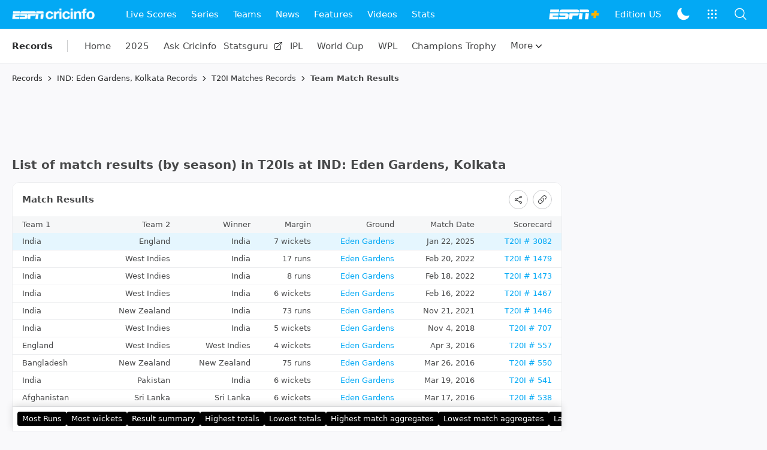

--- FILE ---
content_type: text/html; charset=utf-8
request_url: https://www.espncricinfo.com/records/ground/team-match-results/ind-eden-gardens-kolkata-292/twenty20-internationals-3
body_size: 110235
content:
<!DOCTYPE html><html lang="en"><head><meta charSet="utf-8"/><link rel="preconnect" href="https://img1.hscicdn.com" crossorigin="anonymous"/><link rel="preconnect" href="https://dcf.espn.com" crossorigin="anonymous"/><link rel="preload" href="https://wassets.hscicdn.com/static/fonts/CiIcons/ci-icons-v3.7/fonts/icomoon.woff?gencn3" as="font" type="font/woff2" crossorigin="anonymous"/><script type="text/javascript">
          /*! js-cookie v3.0.5 | MIT */
          !function(e,t){"object"==typeof exports&&"undefined"!=typeof module?module.exports=t():"function"==typeof define&&define.amd?define(t):(e="undefined"!=typeof globalThis?globalThis:e||self,function(){var n=e.Cookies,o=e.Cookies=t();o.noConflict=function(){return e.Cookies=n,o}}())}(this,(function(){"use strict";function e(e){for(var t=1;t<arguments.length;t++){var n=arguments[t];for(var o in n)e[o]=n[o]}return e}var t=function t(n,o){function r(t,r,i){if("undefined"!=typeof document){"number"==typeof(i=e({},o,i)).expires&&(i.expires=new Date(Date.now()+864e5*i.expires)),i.expires&&(i.expires=i.expires.toUTCString()),t=encodeURIComponent(t).replace(/%(2[346B]|5E|60|7C)/g,decodeURIComponent).replace(/[()]/g,escape);var c="";for(var u in i)i[u]&&(c+="; "+u,!0!==i[u]&&(c+="="+i[u].split(";")[0]));return document.cookie=t+"="+n.write(r,t)+c}}return Object.create({set:r,get:function(e){if("undefined"!=typeof document&&(!arguments.length||e)){for(var t=document.cookie?document.cookie.split("; "):[],o={},r=0;r<t.length;r++){var i=t[r].split("="),c=i.slice(1).join("=");try{var u=decodeURIComponent(i[0]);if(o[u]=n.read(c,u),e===u)break}catch(e){}}return e?o[e]:o}},remove:function(t,n){r(t,"",e({},n,{expires:-1}))},withAttributes:function(n){return t(this.converter,e({},this.attributes,n))},withConverter:function(n){return t(e({},this.converter,n),this.attributes)}},{attributes:{value:Object.freeze(o)},converter:{value:Object.freeze(n)}})}({read:function(e){return'"'===e[0]&&(e=e.slice(1,-1)),e.replace(/(%[dA-F]{2})+/gi,decodeURIComponent)},write:function(e){return encodeURIComponent(e).replace(/%(2[346BF]|3[AC-F]|40|5[BDE]|60|7[BCD])/g,decodeURIComponent)}},{path:"/"});return t}));
        </script><script type="text/javascript">
            // DATA LAYER CONFIGURATION
            var _dl = {
              site: {
                baseDomain: 'espncricinfo.com',
                site: 'espncricinfo',
                portal: 'sports',
                country: Cookies.get('country') || 'in',
                language: window.location.pathname.startsWith('/hindi') ? 'hi_in' : 'en_us',
                otguid: 'a0595f6d-337b-4be2-8d32-ad0c5e7c829d',
              },
              page: {
                page_url: window.location.href,
                page_title: document.title,
                platform: "web",
              },
              helpersEnabled: true,
              pageViewed: false,
              visitor: {
                swid: Cookies.get('SWID'),
              }
            };

            // SUBSCRIBE AND PUBLISH METHODS
            _dl.subscribe = function(eventName, callback) {
              document.addEventListener("__dataLayer." + eventName, function(e) {
                if (e && e.detail)
                  callback.apply(__dataLayer, e.detail);
              });
            };

            _dl.publish = function(eventName) {
              var args = Array.prototype.splice.apply(arguments, [1, arguments.length]),
              event = new CustomEvent("__dataLayer." + eventName, {
                detail: args || []
              });
              document.dispatchEvent(event);
            };

            // MAKE DATA LAYER GLOBAL
            window.__dataLayer = window.__dataLayer || {};
            Object.assign(window.__dataLayer, _dl);
        </script><script type="text/javascript">
          var appInfoValue = Cookies.get('ci-app');
          var appInfo = null;
          var isApp = false;
          if (appInfoValue) {
            appInfo = JSON.parse(appInfoValue);

            // android || ios
            if (appInfo['pf'] === 'android' || appInfo['pf'] === 'ios') {
              isApp = true;
            }
          }
          window.hsci = window.hsci || {
            consent: {
              region: 'unknown',
              enabled: false,
              taken: true,
            },
            did: null,
            appInfo: appInfo,
            playerV5: true
          };

          // android
          if (window.CleverTap) {
            isApp = true;

          // ios
          } else if (window.webkit && window.webkit.messageHandlers && window.webkit.messageHandlers.clevertap) {
            isApp = true;
          }

          hsci.isApp = isApp;

          //Flutter webview
          window.addEventListener('flutterInAppWebViewPlatformReady', function() {
            // console.log("flutterInAppWebViewPlatformReady done")
            window.isFlutterAppReady = true;
            window.isApp = true;
          });


          hsci.injectScript = function(src, opts) {
            (function() {
              var script = document.createElement("script");
              script.type = "text/javascript";
              script.async = false;
              script.src = src;
              if(opts && typeof opts.id !== "undefined") script.id = opts.id;
              if(opts && typeof opts.async !== "undefined") script.async = opts.async;
              if(opts && typeof opts.defer !== "undefined") script.defer = opts.defer;
              var s = document.getElementsByTagName('script')[0];
              s.parentNode.insertBefore(script, s);
            })();
          };
        </script><script type="text/javascript">
          hsci.consent.region = Cookies.get('region');
          hsci.consent.country = Cookies.get('country');

          // Faiyaz - emea region is added for exisiting users with the same region cookie.
          hsci.consent.enabled = hsci.isApp ? false : hsci.consent.region === 'gdpr' || hsci.consent.region === 'emea' || hsci.consent.region === 'ccpa';

          function handler() {
            // ensighten script is loaded and consent is taken so unblock
            window.yett.unblock();

            if(!hsci.isApp && window.hsci.playerV5) {
              // Data Layer Integration
              document.dispatchEvent(new Event("dataLayerReady"));
              window.__dataLayer.publish('pageView');
            }
          }

          // Faiyaz - emea region is added for exisiting users with the same region cookie.
          if(hsci.consent.enabled) {

            //disable integration scripts
            window.YETT_BLACKLIST = [
              /www\.googletagmanager\.com/,
              /d2r1yp2w7bby2u\.cloudfront\.net/,
              /at-.*?\.js/,
              /omniture-.*?\.js/,
              /prebid.*?\.js/,
              /sb\.scorecardresearch\.com/,
              /cdn\.taboola\.com/,
              /jsc\.mgid\.com/
            ];

            // This is required for ccpa region also
            document.addEventListener('tms.ready', handler);
            document.addEventListener('onetrust.consent.loaded', handler);

            if (hsci.consent.region === 'gdpr' || hsci.consent.region === 'emea' || hsci.consent.region === 'ccpa') {
              var _alertBox1 = Cookies.get('OptanonConsentAlertBoxClosed');
              var _alertBox2 = Cookies.get('OptanonAlertBoxClosed');
              hsci.consent.taken = _alertBox1 !== undefined || _alertBox2 !== undefined;

              window.addEventListener('consent.onetrust', function(e) {
                // Check if __tcfapi is ready to detect event on close
                // @ts-ignore
                if (window.__tcfapi) {
                  __tcfapi('getTCData', 2, function(tcData, success) {
                    if (success) {
                      if (tcData.eventStatus === 'useractioncomplete') {
                        window.location.reload();
                      }
                    }
                  });
                }
              });
            }

          } else {
            // for non gdpr regions do not load following scipt upfront load after window load
            window.YETT_BLACKLIST = [
              /d2r1yp2w7bby2u\.cloudfront\.net/,
              /omniture-.*?\.js/,
              /at-.*?\.js/,
              /cdn\.taboola\.com/,
              /jsc\.mgid\.com/
            ];

            if(hsci.isApp) {
              window.addEventListener('DOMContentLoaded', function(event) {
                window.yett.unblock();
              });
            } else {
              document.addEventListener('tms.ready', handler);
              document.addEventListener('onetrust.consent.loaded', handler);
            }
          }
        </script><script type="text/javascript">!function(t,e){"object"==typeof exports&&"undefined"!=typeof module?e(exports):"function"==typeof define&&define.amd?define(["exports"],e):e((t=t||self).yett={})}(this,function(t){"use strict";function o(e,t){return e&&(!t||t!==s)&&(!a.blacklist||a.blacklist.some(function(t){return t.test(e)}))&&(!a.whitelist||a.whitelist.every(function(t){return!t.test(e)}))}function l(t){var e=t.getAttribute("src");return a.blacklist&&a.blacklist.every(function(t){return!t.test(e)})||a.whitelist&&a.whitelist.some(function(t){return t.test(e)})}var s="javascript/blocked",a={blacklist:window.YETT_BLACKLIST,whitelist:window.YETT_WHITELIST},u={blacklisted:[]},f=new MutationObserver(function(t){for(var e=0;e<t.length;e++)for(var i=t[e].addedNodes,n=function(t){var n=i[t];if(1===n.nodeType&&"SCRIPT"===n.tagName){var e=n.src,r=n.type;if(o(e,r)){u.blacklisted.push(n.cloneNode()),n.type=s;n.addEventListener("beforescriptexecute",function t(e){n.getAttribute("type")===s&&e.preventDefault(),n.removeEventListener("beforescriptexecute",t)}),n.parentElement&&n.parentElement.removeChild(n)}}},r=0;r<i.length;r++)n(r)});f.observe(document.documentElement,{childList:!0,subtree:!0});var c=document.createElement;function p(t){return function(t){if(Array.isArray(t)){for(var e=0,n=new Array(t.length);e<t.length;e++)n[e]=t[e];return n}}(t)||function(t){if(Symbol.iterator in Object(t)||"[object Arguments]"===Object.prototype.toString.call(t))return Array.from(t)}(t)||function(){throw new TypeError("Invalid attempt to spread non-iterable instance")}()}document.createElement=function(){for(var t=arguments.length,e=new Array(t),n=0;n<t;n++)e[n]=arguments[n];if("script"!==e[0].toLowerCase())return c.bind(document).apply(void 0,e);var r=c.bind(document).apply(void 0,e),i=r.setAttribute.bind(r);return Object.defineProperties(r,{src:{get:function(){var t=r.getAttribute("src");return t&&0===t.indexOf("//")?document.location.protocol+t:t||""},set:function(t){return o(t,r.type)&&i("type",s),i("src",t),!0}},type:{set:function(t){var e=o(r.src,r.type)?s:t;return i("type",e),!0}}}),r.setAttribute=function(t,e){"type"===t||"src"===t?r[t]=e:HTMLScriptElement.prototype.setAttribute.call(r,t,e)},r};var d=new RegExp("[|\\{}()[\\]^$+*?.]","g");t.unblock=function(){for(var t=arguments.length,n=new Array(t),e=0;e<t;e++)n[e]=arguments[e];n.length<1?(a.blacklist=[],a.whitelist=[]):(a.blacklist&&(a.blacklist=a.blacklist.filter(function(e){return n.every(function(t){return"string"==typeof t?!e.test(t):t instanceof RegExp?e.toString()!==t.toString():void 0})})),a.whitelist&&(a.whitelist=[].concat(p(a.whitelist),p(n.map(function(e){if("string"==typeof e){var n=".*"+e.replace(d,"\$&")+".*";if(a.whitelist.every(function(t){return t.toString()!==n.toString()}))return new RegExp(n)}else if(e instanceof RegExp&&a.whitelist.every(function(t){return t.toString()!==e.toString()}))return e;return null}).filter(Boolean)))));for(var r=document.querySelectorAll('script[type="'.concat(s,'"]')),i=0;i<r.length;i++){var o=r[i];l(o)&&(o.type="application/javascript",u.blacklisted.push(o),o.parentElement.removeChild(o))}var c=0;p(u.blacklisted).forEach(function(t,e){if(l(t)){var n=document.createElement("script");n.setAttribute("src",t.src),n.setAttribute("type","application/javascript"),document.head.appendChild(n),u.blacklisted.splice(e-c,1),c++}}),a.blacklist&&a.blacklist.length<1&&f.disconnect()},Object.defineProperty(t,"__esModule",{value:!0})});</script><script type="text/javascript">
            if(!hsci.isApp) {
                hsci.injectScript('//dcf.espn.com/TWDC-DTCI/prod/Bootstrap.js', {async: true});
            }
          </script><script type="text/javascript">window.googletag = window.googletag || {cmd: []};
          window.pbjs = window.pbjs || {que: []};
          window._taboola = window._taboola || [];
          window._outbrain = window._outbrain || [];
        </script><meta name="viewport" content="width=device-width, initial-scale=1.0, maximum-scale=1.0, user-scalable=0"/><link rel="manifest" href="/static/json/manifest.json"/><link rel="shortcut icon" type="image/x-icon" href="https://wassets.hscicdn.com/static/images/favicon.ico"/><link href="https://wassets.hscicdn.com/static/images/iphone5_splash.png" media="(device-width: 320px) and (device-height: 568px) and (-webkit-device-pixel-ratio: 2)" rel="apple-touch-startup-image"/><link href="https://wassets.hscicdn.com/static/images/iphone6_splash.png" media="(device-width: 375px) and (device-height: 667px) and (-webkit-device-pixel-ratio: 2)" rel="apple-touch-startup-image"/><link href="https://wassets.hscicdn.com/static/images/iphoneplus_splash.png" media="(device-width: 621px) and (device-height: 1104px) and (-webkit-device-pixel-ratio: 3)" rel="apple-touch-startup-image"/><link href="https://wassets.hscicdn.com/static/images/iphonex_splash.png" media="(device-width: 375px) and (device-height: 812px) and (-webkit-device-pixel-ratio: 3)" rel="apple-touch-startup-image"/><link href="https://wassets.hscicdn.com/static/images/iphonexr_splash.png" media="(device-width: 414px) and (device-height: 896px) and (-webkit-device-pixel-ratio: 2)" rel="apple-touch-startup-image"/><link href="https://wassets.hscicdn.com/static/images/iphonexsmax_splash.png" media="(device-width: 414px) and (device-height: 896px) and (-webkit-device-pixel-ratio: 3)" rel="apple-touch-startup-image"/><link href="https://wassets.hscicdn.com/static/images/ipad_splash.png" media="(device-width: 768px) and (device-height: 1024px) and (-webkit-device-pixel-ratio: 2)" rel="apple-touch-startup-image"/><link href="https://wassets.hscicdn.com/static/images/ipadpro1_splash.png" media="(device-width: 834px) and (device-height: 1112px) and (-webkit-device-pixel-ratio: 2)" rel="apple-touch-startup-image"/><link href="https://wassets.hscicdn.com/static/images/ipadpro3_splash.png" media="(device-width: 834px) and (device-height: 1194px) and (-webkit-device-pixel-ratio: 2)" rel="apple-touch-startup-image"/><link href="https://wassets.hscicdn.com/static/images/ipadpro2_splash.png" media="(device-width: 1024px) and (device-height: 1366px) and (-webkit-device-pixel-ratio: 2)" rel="apple-touch-startup-image"/><meta name="mobile-web-app-capable" content="yes"/><meta name="apple-mobile-web-app-title" content="ESPN Cricinfo"/><meta name="apple-mobile-web-app-status-bar-style" content="black"/><meta name="theme-color" content="#03a9f4"/><link rel="apple-touch-icon" sizes="72x72" href="https://wassets.hscicdn.com/static/images/ios-72.png" type="image/png"/><link rel="apple-touch-icon" sizes="120x120" href="https://wassets.hscicdn.com/static/images/ios-120.png" type="image/png"/><link rel="apple-touch-icon" sizes="144x144" href="https://wassets.hscicdn.com/static/images/ios-144.png" type="image/png"/><link rel="apple-touch-icon" sizes="180x180" href="https://wassets.hscicdn.com/static/images/ios-180.png" type="image/png"/><title>IND: Eden Gardens, Kolkata Cricket Ground T20I match team match results | ESPNcricinfo</title><meta name="title" content="IND: Eden Gardens, Kolkata Cricket Ground T20I match team match results | ESPNcricinfo"/><meta name="description" content="Find IND: Eden Gardens, Kolkata cricket ground T20I match team match results on ESPNcricinfo. Check stats and records of T20I match team match results by IND: Eden Gardens, Kolkata cricket ground."/><meta name="keywords" content="IND: Eden Gardens, Kolkata Cricket Ground T20I match team match results,cricket T20I match team match results by IND: Eden Gardens, Kolkata ground"/><meta name="robots" content="index,follow, max-snippet:-1, max-video-preview:-1, max-image-preview:large"/><meta name="googlebot" content="index,follow, max-snippet:-1, max-video-preview:-1, max-image-preview:large"/><link rel="canonical" href="https://www.espncricinfo.com/records/ground/team-match-results/ind-eden-gardens-kolkata-292/twenty20-internationals-3"/><meta property="og:site_name" content="ESPNcricinfo"/><meta property="og:type" content="website"/><meta property="og:title" content="IND: Eden Gardens, Kolkata Cricket Ground T20I match team match results | ESPNcricinfo"/><meta property="og:description" content="Find IND: Eden Gardens, Kolkata cricket ground T20I match team match results on ESPNcricinfo. Check stats and records of T20I match team match results by IND: Eden Gardens, Kolkata cricket ground."/><meta property="og:image" content="https://www.espncricinfo.com/static/images/espncricinfo-og.png"/><meta property="og:url" content="https://www.espncricinfo.com/records/ground/team-match-results/ind-eden-gardens-kolkata-292/twenty20-internationals-3"/><meta property="fb:app_id" content="260890547115"/><meta property="fb:pages" content="104266592953439"/><meta name="twitter:site" content="@espncricinfo"/><meta name="twitter:card" content="summary_large_image"/><meta name="twitter:app:name:iphone" content="ESPNcricinfo"/><meta name="twitter:app:id:iphone" content="417408017"/><meta name="twitter:app:name:googleplay" content="ESPNcricinfo"/><meta name="twitter:app:id:googleplay" content="com.july.cricinfo"/><meta name="twitter:title" content="IND: Eden Gardens, Kolkata Cricket Ground T20I match team match results | ESPNcricinfo"/><meta name="twitter:description" content="Find IND: Eden Gardens, Kolkata cricket ground T20I match team match results on ESPNcricinfo. Check stats and records of T20I match team match results by IND: Eden Gardens, Kolkata cricket ground."/><meta name="twitter:image" content="https://www.espncricinfo.com/static/images/espncricinfo-og.png"/><meta itemProp="name" content="IND: Eden Gardens, Kolkata Cricket Ground T20I match team match results | ESPNcricinfo"/><meta itemProp="description" content="Find IND: Eden Gardens, Kolkata cricket ground T20I match team match results on ESPNcricinfo. Check stats and records of T20I match team match results by IND: Eden Gardens, Kolkata cricket ground."/><meta itemProp="image" content="https://www.espncricinfo.com/static/images/espncricinfo-og.png"/><meta itemProp="publisher" content="ESPNcricinfo"/><meta itemProp="url" content="https://www.espncricinfo.com/records/ground/team-match-results/ind-eden-gardens-kolkata-292/twenty20-internationals-3"/><meta itemProp="editor" content="ESPNcricinfo"/><meta itemProp="headline" content="IND: Eden Gardens, Kolkata Cricket Ground T20I match team match results | ESPNcricinfo"/><meta itemProp="sourceOrganization" content="ESPN Digital Media Pvt Ltd"/><meta itemProp="keywords" content="IND: Eden Gardens, Kolkata Cricket Ground T20I match team match results,cricket T20I match team match results by IND: Eden Gardens, Kolkata ground"/><script type="application/ld+json">{"@context":"https://schema.org","@type":"Organization","name":"ESPN Digital Media Private Limited","url":"https://www.espncricinfo.com","logo":"/static/images/espncricinfo-logo-full.png","address":{"@type":"PostalAddress","streetAddress":"Ground Floor, Embassy Golf Links Business Park, Cherry Hills, Intermediate Ring Road, Domlur","addressLocality":"Bangalore","addressRegion":"India","postalCode":"560071","Telephone":"+91-080-68479700"},"sameAs":["https://www.facebook.com/Cricinfo","https://twitter.com/ESPNcricinfo","https://www.youtube.com/espncricinfo"]}</script><script type="application/ld+json">{"@context":"https://schema.org","@graph":[{"@context":"https://schema.org","@type":"SiteNavigationElement","@id":"#nav-item","name":"Live Scores","url":"https://www.espncricinfo.com/live-cricket-score"},{"@context":"https://schema.org","@type":"SiteNavigationElement","@id":"#nav-item","name":"Live Scores Home","url":"https://www.espncricinfo.com/live-cricket-score"},{"@context":"https://schema.org","@type":"SiteNavigationElement","@id":"#nav-item","name":"Schedule","url":"https://www.espncricinfo.com/live-cricket-match-schedule-fixtures"},{"@context":"https://schema.org","@type":"SiteNavigationElement","@id":"#nav-item","name":"Results","url":"https://www.espncricinfo.com/live-cricket-match-results"},{"@context":"https://schema.org","@type":"SiteNavigationElement","@id":"#nav-item","name":"Month view","url":"https://www.espncricinfo.com/live-cricket-month-view"},{"@context":"https://schema.org","@type":"SiteNavigationElement","@id":"#nav-item","name":"Season view","url":"https://www.espncricinfo.com/ci/engine/series/index.html?view=season"},{"@context":"https://schema.org","@type":"SiteNavigationElement","@id":"#nav-item","name":"International calendar","url":"https://www.espncricinfo.com/ci/engine/match/index.html?view=calendar"},{"@context":"https://schema.org","@type":"SiteNavigationElement","@id":"#nav-item","name":"Desktop Scoreboard","url":"https://www.espncricinfo.com/ci/engine/match/scores/desktop.html"},{"@context":"https://schema.org","@type":"SiteNavigationElement","@id":"#nav-item","name":"Series","url":"https://www.espncricinfo.com/cricket-fixtures"},{"@context":"https://schema.org","@type":"SiteNavigationElement","@id":"#nav-item","name":"WPL 2026","url":"https://www.espncricinfo.com/series/women-s-premier-league-2025-26-1510059"},{"@context":"https://schema.org","@type":"SiteNavigationElement","@id":"#nav-item","name":"India vs New Zealand","url":"https://www.espncricinfo.com/series/new-zealand-in-india-2025-26-1490228"},{"@context":"https://schema.org","@type":"SiteNavigationElement","@id":"#nav-item","name":"Under-19 World Cup","url":"https://www.espncricinfo.com/series/men-s-under-19-world-cup-2025-26-1511849"},{"@context":"https://schema.org","@type":"SiteNavigationElement","@id":"#nav-item","name":"Men's T20 World Cup 2026","url":"https://www.espncricinfo.com/series/icc-men-s-t20-world-cup-2025-26-1502138"},{"@context":"https://schema.org","@type":"SiteNavigationElement","@id":"#nav-item","name":"Sri Lanka vs England","url":"https://www.espncricinfo.com/series/england-in-sri-lanka-2025-26-1507712"},{"@context":"https://schema.org","@type":"SiteNavigationElement","@id":"#nav-item","name":"South Africa vs West Indies","url":"https://www.espncricinfo.com/series/west-indies-in-south-africa-2025-26-1477604"},{"@context":"https://schema.org","@type":"SiteNavigationElement","@id":"#nav-item","name":"SA20 2026","url":"https://www.espncricinfo.com/series/sa20-2025-26-1494252"},{"@context":"https://schema.org","@type":"SiteNavigationElement","@id":"#nav-item","name":"BBL 2025","url":"https://www.espncricinfo.com/series/big-bash-league-2025-26-1490534"},{"@context":"https://schema.org","@type":"SiteNavigationElement","@id":"#nav-item","name":"BPL 2025","url":"https://www.espncricinfo.com/series/bangladesh-premier-league-2025-26-1516530"},{"@context":"https://schema.org","@type":"SiteNavigationElement","@id":"#nav-item","name":"IPL 2026","url":"https://www.espncricinfo.com/series/indian-premier-league-2025-26-1510719"},{"@context":"https://schema.org","@type":"SiteNavigationElement","@id":"#nav-item","name":"Men's Super Smash","url":"https://www.espncricinfo.com/series/super-smash-2025-26-1499623"},{"@context":"https://schema.org","@type":"SiteNavigationElement","@id":"#nav-item","name":"Women's Super Smash","url":"https://www.espncricinfo.com/series/women-s-super-smash-2025-26-1499624"},{"@context":"https://schema.org","@type":"SiteNavigationElement","@id":"#nav-item","name":"Women's T20 World Cup QLF","url":"https://www.espncricinfo.com/series/women-s-t20-world-cup-qualifier-2025-26-1515205"},{"@context":"https://schema.org","@type":"SiteNavigationElement","@id":"#nav-item","name":"Test Championship 2025-2027","url":"https://www.espncricinfo.com/series/icc-world-test-championship-2025-2027-1472510"},{"@context":"https://schema.org","@type":"SiteNavigationElement","@id":"#nav-item","name":"-Future series-","url":"https://www.espncricinfo.com/cricket-fixtures/#future"},{"@context":"https://schema.org","@type":"SiteNavigationElement","@id":"#nav-item","name":"-Archives-","url":"https://www.espncricinfo.com/ci/engine/series/index.html"},{"@context":"https://schema.org","@type":"SiteNavigationElement","@id":"#nav-item","name":"Teams","url":"https://www.espncricinfo.com/team"},{"@context":"https://schema.org","@type":"SiteNavigationElement","@id":"#nav-item","name":"Australia","url":"https://www.espncricinfo.com/team/australia-2"},{"@context":"https://schema.org","@type":"SiteNavigationElement","@id":"#nav-item","name":"Afghanistan","url":"https://www.espncricinfo.com/team/afghanistan-40"},{"@context":"https://schema.org","@type":"SiteNavigationElement","@id":"#nav-item","name":"Bangladesh","url":"https://www.espncricinfo.com/team/bangladesh-25"},{"@context":"https://schema.org","@type":"SiteNavigationElement","@id":"#nav-item","name":"Canada","url":"https://www.espncricinfo.com/team/canada-17"},{"@context":"https://schema.org","@type":"SiteNavigationElement","@id":"#nav-item","name":"England","url":"https://www.espncricinfo.com/team/england-1"},{"@context":"https://schema.org","@type":"SiteNavigationElement","@id":"#nav-item","name":"Ireland","url":"https://www.espncricinfo.com/team/ireland-29"},{"@context":"https://schema.org","@type":"SiteNavigationElement","@id":"#nav-item","name":"India","url":"https://www.espncricinfo.com/team/india-6"},{"@context":"https://schema.org","@type":"SiteNavigationElement","@id":"#nav-item","name":"Namibia","url":"https://www.espncricinfo.com/team/namibia-28"},{"@context":"https://schema.org","@type":"SiteNavigationElement","@id":"#nav-item","name":"New Zealand","url":"https://www.espncricinfo.com/team/new-zealand-5"},{"@context":"https://schema.org","@type":"SiteNavigationElement","@id":"#nav-item","name":"Nepal","url":"https://www.espncricinfo.com/team/nepal-33"},{"@context":"https://schema.org","@type":"SiteNavigationElement","@id":"#nav-item","name":"Pakistan","url":"https://www.espncricinfo.com/team/pakistan-7"},{"@context":"https://schema.org","@type":"SiteNavigationElement","@id":"#nav-item","name":"Netherlands","url":"https://www.espncricinfo.com/team/netherlands-15"},{"@context":"https://schema.org","@type":"SiteNavigationElement","@id":"#nav-item","name":"South Africa","url":"https://www.espncricinfo.com/team/south-africa-3"},{"@context":"https://schema.org","@type":"SiteNavigationElement","@id":"#nav-item","name":"Oman","url":"https://www.espncricinfo.com/team/oman-37"},{"@context":"https://schema.org","@type":"SiteNavigationElement","@id":"#nav-item","name":"Sri Lanka","url":"https://www.espncricinfo.com/team/sri-lanka-8"},{"@context":"https://schema.org","@type":"SiteNavigationElement","@id":"#nav-item","name":"Scotland","url":"https://www.espncricinfo.com/team/scotland-30"},{"@context":"https://schema.org","@type":"SiteNavigationElement","@id":"#nav-item","name":"West Indies","url":"https://www.espncricinfo.com/team/west-indies-4"},{"@context":"https://schema.org","@type":"SiteNavigationElement","@id":"#nav-item","name":"UAE","url":"https://www.espncricinfo.com/team/united-arab-emirates-27"},{"@context":"https://schema.org","@type":"SiteNavigationElement","@id":"#nav-item","name":"Zimbabwe","url":"https://www.espncricinfo.com/team/zimbabwe-9"},{"@context":"https://schema.org","@type":"SiteNavigationElement","@id":"#nav-item","name":"USA","url":"https://www.espncricinfo.com/team/united-states-of-america-11"},{"@context":"https://schema.org","@type":"SiteNavigationElement","@id":"#nav-item","name":"News","url":"https://www.espncricinfo.com/cricket-news"},{"@context":"https://schema.org","@type":"SiteNavigationElement","@id":"#nav-item","name":"News Home","url":"https://www.espncricinfo.com/cricket-news"},{"@context":"https://schema.org","@type":"SiteNavigationElement","@id":"#nav-item","name":"Future of ODIs","url":"https://www.espncricinfo.com/cricket-news/the-future-of-odis-39"},{"@context":"https://schema.org","@type":"SiteNavigationElement","@id":"#nav-item","name":"Ball-tampering","url":"https://www.espncricinfo.com/cricket-news/ball-tampering-25"},{"@context":"https://schema.org","@type":"SiteNavigationElement","@id":"#nav-item","name":"Technology in cricket","url":"https://www.espncricinfo.com/cricket-news/technology-in-cricket-18"},{"@context":"https://schema.org","@type":"SiteNavigationElement","@id":"#nav-item","name":"Racism","url":"https://www.espncricinfo.com/cricket-news/racism-99"},{"@context":"https://schema.org","@type":"SiteNavigationElement","@id":"#nav-item","name":"Run-out controversies","url":"https://www.espncricinfo.com/cricket-news/run-out-controversies-325"},{"@context":"https://schema.org","@type":"SiteNavigationElement","@id":"#nav-item","name":"Corruption","url":"https://www.espncricinfo.com/cricket-news/corruption-in-cricket-4"},{"@context":"https://schema.org","@type":"SiteNavigationElement","@id":"#nav-item","name":"Features","url":"https://www.espncricinfo.com/cricket-features"},{"@context":"https://schema.org","@type":"SiteNavigationElement","@id":"#nav-item","name":"Features Home","url":"https://www.espncricinfo.com/cricket-features"},{"@context":"https://schema.org","@type":"SiteNavigationElement","@id":"#nav-item","name":"On this day","url":"https://www.espncricinfo.com/on-this-day/cricket-events"},{"@context":"https://schema.org","@type":"SiteNavigationElement","@id":"#nav-item","name":"Writers","url":"https://www.espncricinfo.com/espncricinfo-writers-index"},{"@context":"https://schema.org","@type":"SiteNavigationElement","@id":"#nav-item","name":"Web stories","url":"https://www.espncricinfo.com/webstories"},{"@context":"https://schema.org","@type":"SiteNavigationElement","@id":"#nav-item","name":"Photo galleries","url":"https://www.espncricinfo.com/gallery"},{"@context":"https://schema.org","@type":"SiteNavigationElement","@id":"#nav-item","name":"Cricinfo 30 years","url":"https://www.espncricinfo.com/cricinfo-30-years"},{"@context":"https://schema.org","@type":"SiteNavigationElement","@id":"#nav-item","name":"The Cricket Monthly","url":"https://www.thecricketmonthly.com/"},{"@context":"https://schema.org","@type":"SiteNavigationElement","@id":"#nav-item","name":"Videos","url":"https://www.espncricinfo.com/cricket-videos/"},{"@context":"https://schema.org","@type":"SiteNavigationElement","@id":"#nav-item","name":"Cricinformed","url":"https://www.espncricinfo.com/cricket-videos/genre/cricinformed-299"},{"@context":"https://schema.org","@type":"SiteNavigationElement","@id":"#nav-item","name":"TimeOut","url":"https://www.espncricinfo.com/cricket-videos/genre/time-out-221"},{"@context":"https://schema.org","@type":"SiteNavigationElement","@id":"#nav-item","name":"Matchday","url":"https://www.espncricinfo.com/cricket-videos/genre/match-day-155"},{"@context":"https://schema.org","@type":"SiteNavigationElement","@id":"#nav-item","name":"25 Questions","url":"https://www.espncricinfo.com/cricket-videos/genre/25-questions-191"},{"@context":"https://schema.org","@type":"SiteNavigationElement","@id":"#nav-item","name":"News and Analysis","url":"https://www.espncricinfo.com/cricket-videos/genre/news-and-analysis-34"},{"@context":"https://schema.org","@type":"SiteNavigationElement","@id":"#nav-item","name":"Interviews","url":"https://www.espncricinfo.com/cricket-videos/genre/interviews-9"},{"@context":"https://schema.org","@type":"SiteNavigationElement","@id":"#nav-item","name":"Features","url":"https://www.espncricinfo.com/cricket-videos/genre/features-46"},{"@context":"https://schema.org","@type":"SiteNavigationElement","@id":"#nav-item","name":"Press Conference","url":"https://www.espncricinfo.com/cricket-videos/genre/press-conference-2"},{"@context":"https://schema.org","@type":"SiteNavigationElement","@id":"#nav-item","name":"Polite Enquiries","url":"https://www.espncricinfo.com/cricket-videos/genre/politeenquiries-119"},{"@context":"https://schema.org","@type":"SiteNavigationElement","@id":"#nav-item","name":"Run Order","url":"https://www.espncricinfo.com/cricket-videos/genre/run-order-166"},{"@context":"https://schema.org","@type":"SiteNavigationElement","@id":"#nav-item","name":"Newsroom","url":"https://www.espncricinfo.com/cricket-videos/genre/newsroom-218"},{"@context":"https://schema.org","@type":"SiteNavigationElement","@id":"#nav-item","name":"Highlights","url":"https://www.espncricinfo.com/cricket-videos/genre/highlights-37"},{"@context":"https://schema.org","@type":"SiteNavigationElement","@id":"#nav-item","name":"YouTube","url":"https://www.youtube.com/ESPNCricinfo"},{"@context":"https://schema.org","@type":"SiteNavigationElement","@id":"#nav-item","name":"Stats","url":"https://www.espncricinfo.com/records"},{"@context":"https://schema.org","@type":"SiteNavigationElement","@id":"#nav-item","name":"Stats home","url":"https://www.espncricinfo.com/records"},{"@context":"https://schema.org","@type":"SiteNavigationElement","@id":"#nav-item","name":"AskCricinfo","url":"https://www.espncricinfo.com/ask"},{"@context":"https://schema.org","@type":"SiteNavigationElement","@id":"#nav-item","name":"Statsguru","url":"https://stats.espncricinfo.com/ci/engine/stats/index.html"},{"@context":"https://schema.org","@type":"SiteNavigationElement","@id":"#nav-item","name":"SuperStats","url":"https://www.espncricinfo.com/genre/superstats-706"},{"@context":"https://schema.org","@type":"SiteNavigationElement","@id":"#nav-item","name":"2025 records","url":"https://www.espncricinfo.com/records/year/2025-2025"},{"@context":"https://schema.org","@type":"SiteNavigationElement","@id":"#nav-item","name":"2024 records","url":"https://www.espncricinfo.com/records/year/2024-2024"},{"@context":"https://schema.org","@type":"SiteNavigationElement","@id":"#nav-item","name":"All records","url":"https://www.espncricinfo.com/records"},{"@context":"https://schema.org","@type":"SiteNavigationElement","@id":"#nav-item","name":"Players","url":"https://www.espncricinfo.com/cricketers"},{"@context":"https://schema.org","@type":"SiteNavigationElement","@id":"#nav-item","name":"Grounds","url":"https://www.espncricinfo.com/cricket-grounds"},{"@context":"https://schema.org","@type":"SiteNavigationElement","@id":"#nav-item","name":"Rankings","url":"https://www.espncricinfo.com/rankings/icc-team-ranking"}]}</script><script type="application/ld+json">{"@context":"https://schema.org","@type":"WebPage","name":"IND: Eden Gardens, Kolkata Cricket Ground T20I match team match results | ESPNcricinfo","description":"Find IND: Eden Gardens, Kolkata cricket ground T20I match team match results on ESPNcricinfo. Check stats and records of T20I match team match results by IND: Eden Gardens, Kolkata cricket ground.","url":"https://www.espncricinfo.com/records/ground/team-match-results/ind-eden-gardens-kolkata-292/twenty20-internationals-3","publisher":{"@type":"Organization","name":"ESPN Digital Media Private Limited","url":"https://www.espncricinfo.com","logo":{"@type":"ImageObject","contentUrl":"/static/images/espncricinfo-logo-full.png"}}}</script><script type="application/ld+json">{"@context":"https://schema.org","@type":"BreadcrumbList","itemListElement":[{"@type":"ListItem","position":1,"item":{"@id":"/records","name":"Records"}},{"@type":"ListItem","position":2,"item":{"@id":"/records/ground/ind-eden-gardens-kolkata-292","name":"IND: Eden Gardens, Kolkata Records"}},{"@type":"ListItem","position":3,"item":{"@id":"/records/ground/ind-eden-gardens-kolkata-292/class/twenty20-internationals-3","name":"T20I Matches Records"}},{"@type":"ListItem","position":4,"item":{"@id":"/records/ground/team-match-results/ind-eden-gardens-kolkata-292/twenty20-internationals-3","name":"Team Match Results "}}]}</script><meta name="next-head-count" content="69"/><link data-next-font="" rel="preconnect" href="/" crossorigin="anonymous"/><link rel="preload" href="https://wassets.hscicdn.com/_next/static/css/555538078b0b0fcb.css" as="style"/><link rel="stylesheet" href="https://wassets.hscicdn.com/_next/static/css/555538078b0b0fcb.css" data-n-g=""/><noscript data-n-css=""></noscript><script defer="" nomodule="" src="https://wassets.hscicdn.com/_next/static/chunks/polyfills-78c92fac7aa8fdd8.js"></script><script defer="" src="https://wassets.hscicdn.com/_next/static/chunks/CiLanguageEnglish.44cecc4cb23f9718.js"></script><script defer="" src="https://wassets.hscicdn.com/_next/static/chunks/4657.abcb2e5936dfe1d8.js"></script><script defer="" src="https://wassets.hscicdn.com/_next/static/chunks/357.eba832bedd1176b0.js"></script><script src="https://wassets.hscicdn.com/_next/static/chunks/webpack-69668e6f336223ad.js" defer=""></script><script src="https://wassets.hscicdn.com/_next/static/chunks/framework-70f95e8fb8fe7028.js" defer=""></script><script src="https://wassets.hscicdn.com/_next/static/chunks/main-46c7eef8fbc39f54.js" defer=""></script><script src="https://wassets.hscicdn.com/_next/static/chunks/pages/_app-9c13bae1e3ffabdd.js" defer=""></script><script src="https://wassets.hscicdn.com/_next/static/chunks/2024-d083a4536cc32940.js" defer=""></script><script src="https://wassets.hscicdn.com/_next/static/chunks/9515-ea150dbf5171c32e.js" defer=""></script><script src="https://wassets.hscicdn.com/_next/static/chunks/7185-8c8b43a234cfc1e5.js" defer=""></script><script src="https://wassets.hscicdn.com/_next/static/chunks/4792-057ed515b76dcb74.js" defer=""></script><script src="https://wassets.hscicdn.com/_next/static/chunks/6721-75a2a611b058e910.js" defer=""></script><script src="https://wassets.hscicdn.com/_next/static/chunks/4381-2d1d13ff80568b34.js" defer=""></script><script src="https://wassets.hscicdn.com/_next/static/chunks/pages/records/CiRecordGroupResultsPage-39890a66b535b51f.js" defer=""></script><script src="https://wassets.hscicdn.com/_next/static/3RvoFDJcOjCOSaTgqZXr9/_buildManifest.js" defer=""></script><script src="https://wassets.hscicdn.com/_next/static/3RvoFDJcOjCOSaTgqZXr9/_ssgManifest.js" defer=""></script></head><body class=""><div id="__next"><script>
    (function() {
      let theme = window?.localStorage?.getItem('ci-theme-preference') || 'LIGHT';

      // check ci-app-theme cookie required for native app theme support
      const appTheme = Cookies.get('ci_app_theme') || Cookies.get('ci-app-theme');

      if(appTheme) {
        theme = appTheme;
        window.hsciapp = { theme: appTheme };
      }

      if (theme === 'DARK') {
        document.body.dataset.colorTheme = 'dark';
      }
    })()
  </script><noscript><iframe src="//www.googletagmanager.com/ns.html?id=GTM-M2X5VXQ" height="0" width="0" style="display:none;visibility:hidden;"></iframe></noscript><section id="pane-main" class=""><section id="main-container"><aside class="ad-placeholder overlay ad-overlay-962270"></aside><div><div class=" "><nav><div class="ds-bg-fill-navbar ds-border-b ds-border-line"><div class="lg:ds-container lg:ds-mx-auto lg:ds-px-5"><div class="ds-flex ds-flex-row ds-items-center ds-justify-start"><div class="ds-h-12 ds-flex ds-items-center ds-mr-10"><a href="/" title="" class="navbar-brand"><img src="https://wassets.hscicdn.com/static/images/logo.png" alt="ESPNcricinfo" class="logo" width="138" height="21"/></a></div><div class="ds-flex ds-items-center ds-justify-between ds-flex-1"><div class="ds-flex ds-flex-row"><div class="ds-popper-wrapper"><a href="/live-cricket-score" title="Live Cricket Score" class="ci-nav-item ci-nav-text ci-nav-hover ds-cursor-pointer">Live Scores</a></div><div class="ds-popper-wrapper"><a href="/cricket-fixtures" title="Cricket Fixtures" class="ci-nav-item ci-nav-text ci-nav-hover ds-cursor-pointer">Series</a></div><div class="ds-popper-wrapper"><a href="/team" title="Cricket Teams" class="ci-nav-item ci-nav-text ci-nav-hover ds-cursor-pointer">Teams</a></div><div class="ds-popper-wrapper"><a href="/cricket-news" title="Cricket News" class="ci-nav-item ci-nav-text ci-nav-hover ds-cursor-pointer">News</a></div><div class="ds-popper-wrapper"><a href="/cricket-features" title="Cricket Features" class="ci-nav-item ci-nav-text ci-nav-hover ds-cursor-pointer">Features</a></div><div class="ds-popper-wrapper"><a href="/cricket-videos/" title="Cricket Videos" class="ci-nav-item ci-nav-text ci-nav-hover ds-cursor-pointer">Videos</a></div><div class="ds-popper-wrapper"><a href="https://www.espncricinfo.com/records" title="Cricket Stats" class="ci-nav-item ci-nav-text ci-nav-hover ds-cursor-pointer">Stats</a></div></div><div class="ds-flex ds-flex-row ds-items-center"><div class="ds-px-2 ci-nav-item ci-nav-hover"><a href="https://plus.espn.com/cricket?ex_cid=cricinfonav" title="" target="_blank" rel="noopener noreferrer" class="espn-plus"><img height="22" alt="espn plus" style="height:22px" src="https://wassets.hscicdn.com/static/images/espn_plus_icon_light.svg" fetchpriority="auto"/></a></div><div class="ds-popper-wrapper"><div class="ci-nav-item ci-nav-text ci-nav-hover ds-cursor-pointer">Edition US</div></div><div class="ci-nav-item ci-nav-hover"></div><div class="ds-popper-wrapper"><i style="font-size:24px" class="icon-apps-filled ds-text-icon-inverse ci-nav-item ci-nav-hover ds-cursor-pointer"></i></div><div><i style="font-size:24px" class="icon-search-outlined ds-text-icon-inverse ci-nav-item ci-nav-hover"></i></div></div></div></div></div></div><div class="ds-bg-fill-content-prime ds-border-b ds-border-line"><div class="lg:ds-container lg:ds-mx-auto lg:ds-px-5"><div class="ds-flex ds-items-center" style="height:56px"><div class="ds-border-ui-stroke ds-border-r ds-pr-6 ds-mr-4"><a href="/records" title="" class=""><div class="ds-flex"><div class="ds-flex ds-flex-col ds-grow ds-justify-center"><span class="ds-text-title-xs ds-font-bold ds-text-typo">Records</span></div></div></a></div><div class="ds-grow"><div class="ds-flex ds-text-title-xs ds-items-center"><div><a href="/records" title="" class="ds-px-3 ds-py-2 hover:ds-text-typo-primary"><span class="ds-text-tight-m ds-font-regular">Home</span><span></span></a></div><div><a href="/records/year/2025-2025" title="" class="ds-px-3 ds-py-2 hover:ds-text-typo-primary"><span class="ds-text-tight-m ds-font-regular">2025</span><span></span></a></div><div><a href="/ask" title="" class="ds-px-3 ds-py-2 hover:ds-text-typo-primary"><span class="ds-text-tight-m ds-font-regular">Ask Cricinfo</span><span></span></a></div><div><a href="https://stats.espncricinfo.com/ci/engine/stats/index.html" title="" target="_blank" rel="noopener noreferrer" class="ds-px-3 ds-py-2 hover:ds-text-typo-primary"><span class="ds-text-tight-m ds-font-regular"><span class="ds-flex ds-items-center">Statsguru<i style="font-size:16px" class="icon-launch-outlined ds-text-icon hover:ds-text-typo-primary-hover ds-ml-2"></i></span></span><span></span></a></div><div><a href="/records/trophy/indian-premier-league-117" title="" class="ds-px-3 ds-py-2 hover:ds-text-typo-primary"><span class="ds-text-tight-m ds-font-regular">IPL</span><span></span></a></div><div><a href="/records/trophy/world-cup-12" title="" class="ds-px-3 ds-py-2 hover:ds-text-typo-primary"><span class="ds-text-tight-m ds-font-regular">World Cup</span><span></span></a></div><div><a href="/records/trophy/women-s-premier-league-988" title="" class="ds-px-3 ds-py-2 hover:ds-text-typo-primary"><span class="ds-text-tight-m ds-font-regular">WPL</span><span></span></a></div><div><a href="/records/trophy/icc-champions-trophy-icc-knockout-44" title="" class="ds-px-3 ds-py-2 hover:ds-text-typo-primary"><span class="ds-text-tight-m ds-font-regular">Champions Trophy</span><span></span></a></div><div class="ds-popper-wrapper"><span class="ds-flex ds-cursor-pointer ds-px-3 ds-py-2 ds-cursor-pointer"><span class="ds-text-tight-m ds-font-regular">More</span><i style="font-size:20px" class="icon-expand_more-filled ds-text-icon"></i></span></div></div></div></div></div></div></nav></div></div><div><div class=" "><aside class="ad-placeholder wallpaper ad-wallpaper-326238"></aside></div></div><div class="ds-relative"><div class="lg:ds-container lg:ds-mx-auto lg:ds-px-5 ds-pt-4"><div class="ds-flex ds-items-center ds-flex-wrap ds-mb-2"><div class="ds-inline-flex"><a href="/records" title="Records" class="ds-inline-flex ds-items-start ds-leading-none ds-mr-1"><span class="ds-text-compact-xs ds-block ds-text-typo hover:ds-text-typo-primary">Records</span></a><i style="font-size:16px" class="icon-chevron_right-outlined ds-text-icon ds-mr-1 ds-inline-flex ds-items-center"></i></div><div class="ds-inline-flex"><a href="/records/ground/ind-eden-gardens-kolkata-292" title="IND: Eden Gardens, Kolkata Records" class="ds-inline-flex ds-items-start ds-leading-none ds-mr-1"><span class="ds-text-compact-xs ds-block ds-text-typo hover:ds-text-typo-primary">IND: Eden Gardens, Kolkata Records</span></a><i style="font-size:16px" class="icon-chevron_right-outlined ds-text-icon ds-mr-1 ds-inline-flex ds-items-center"></i></div><div class="ds-inline-flex"><a href="/records/ground/ind-eden-gardens-kolkata-292/class/twenty20-internationals-3" title="T20I Matches Records" class="ds-inline-flex ds-items-start ds-leading-none ds-mr-1"><span class="ds-text-compact-xs ds-block ds-text-typo hover:ds-text-typo-primary">T20I Matches Records</span></a><i style="font-size:16px" class="icon-chevron_right-outlined ds-text-icon ds-mr-1 ds-inline-flex ds-items-center"></i></div><span class="ds-text-compact-xs ds-font-bold">Team Match Results </span></div><div class="lg:ds--mx-5 ds-mb-2"><aside></aside><aside class="ad-placeholder bannerTopRoW ad-bannertoprow-636744" style="min-width:10%;min-height:90px"></aside></div><div class="ds-flex ds-space-x-5"><div class="ds-grow" style="width:calc(100% - 322px)"><h1 class="ds-text-title-m ds-font-bold ds-my-4">List of match results (by season) in T20Is at IND: Eden Gardens, Kolkata </h1><div class="ds-w-full ds-bg-fill-content-prime ds-overflow-hidden ds-rounded-xl ds-border ds-border-line ds-mb-4"><div class="ds-w-full ds-bg-fill-content-prime ds-overflow-hidden ds-rounded-xl ds-border ds-border-line ds-border-0"><div class="ds-p-0"><div><div class="ds-bg-fill-content-prime ds-py-3 ds-px-4 ds-flex ds-justify-between ds-items-center ds-gap-2"><div class="ds-text-title-xs ds-font-bold ds-capitalize">Match results</div><div class="ds-flex ds-items-center ds-gap-4"><div></div></div></div><div class="ds-overflow-x-auto ds-scrollbar-hide"><table class="ds-w-full ds-table ds-table-xs ds-table-auto  ds-w-full ds-overflow-scroll ds-scrollbar-hide"><thead class="ds-bg-fill-content-alternate ds-text-left"><tr class=""><td class="ds-min-w-max"><div class="ds-popper-wrapper"><span class="ds-cursor-pointer">Team 1</span></div></td><td class="ds-min-w-max ds-text-right"><div class="ds-popper-wrapper"><span class="ds-cursor-pointer">Team 2</span></div></td><td class="ds-min-w-max ds-text-right"><div class="ds-popper-wrapper"><span class="ds-cursor-pointer">Winner</span></div></td><td class="ds-min-w-max ds-text-right"><div class="ds-popper-wrapper"><span class="ds-cursor-pointer">Margin</span></div></td><td class="ds-min-w-max ds-text-right"><div class="ds-popper-wrapper"><span class="ds-cursor-pointer">Ground</span></div></td><td class="ds-min-w-max ds-text-right ds-whitespace-nowrap"><div class="ds-popper-wrapper"><span class="ds-cursor-pointer">Match Date</span></div></td><td class="ds-min-w-max ds-text-right"><div class="ds-popper-wrapper"><span class="ds-cursor-pointer">Scorecard</span></div></td></tr></thead><tbody class=""><tr class="ds-bg-ui-fill-translucent"><td class="ds-min-w-max"><span class="">India</span></td><td class="ds-min-w-max ds-text-right"><span class="">England</span></td><td class="ds-min-w-max ds-text-right"><span class="">India</span></td><td class="ds-min-w-max ds-text-right"><span class="">7 wickets</span></td><td class="ds-min-w-max ds-text-right"><span class=""><a href="/cricket-grounds/eden-gardens-kolkata-57980" title="Eden Gardens" class="ds-inline-flex ds-items-start ds-leading-none"><span class="ds-text-tight-s ds-font-regular ds-block ds-text-typo-primary hover:ds-text-typo-primary-hover">Eden Gardens</span></a></span></td><td class="ds-min-w-max ds-text-right ds-whitespace-nowrap"><span class="">Jan 22, 2025</span></td><td class="ds-min-w-max ds-text-right"><span class=""><a href="/series/england-in-india-2024-25-1439850/india-vs-england-1st-t20i-1439899/full-scorecard" title="T20I # 3082" class="ds-inline-flex ds-items-start ds-leading-none"><span class="ds-text-tight-s ds-font-regular ds-block ds-text-typo-primary hover:ds-text-typo-primary-hover">T20I # 3082</span></a></span></td></tr><tr class=""><td class="ds-min-w-max"><span class="">India</span></td><td class="ds-min-w-max ds-text-right"><span class="">West Indies</span></td><td class="ds-min-w-max ds-text-right"><span class="">India</span></td><td class="ds-min-w-max ds-text-right"><span class="">17 runs</span></td><td class="ds-min-w-max ds-text-right"><span class=""><a href="/cricket-grounds/eden-gardens-kolkata-57980" title="Eden Gardens" class="ds-inline-flex ds-items-start ds-leading-none"><span class="ds-text-tight-s ds-font-regular ds-block ds-text-typo-primary hover:ds-text-typo-primary-hover">Eden Gardens</span></a></span></td><td class="ds-min-w-max ds-text-right ds-whitespace-nowrap"><span class="">Feb 20, 2022</span></td><td class="ds-min-w-max ds-text-right"><span class=""><a href="/series/west-indies-in-india-2021-22-1278661/india-vs-west-indies-3rd-t20i-1278681/full-scorecard" title="T20I # 1479" class="ds-inline-flex ds-items-start ds-leading-none"><span class="ds-text-tight-s ds-font-regular ds-block ds-text-typo-primary hover:ds-text-typo-primary-hover">T20I # 1479</span></a></span></td></tr><tr class=""><td class="ds-min-w-max"><span class="">India</span></td><td class="ds-min-w-max ds-text-right"><span class="">West Indies</span></td><td class="ds-min-w-max ds-text-right"><span class="">India</span></td><td class="ds-min-w-max ds-text-right"><span class="">8 runs</span></td><td class="ds-min-w-max ds-text-right"><span class=""><a href="/cricket-grounds/eden-gardens-kolkata-57980" title="Eden Gardens" class="ds-inline-flex ds-items-start ds-leading-none"><span class="ds-text-tight-s ds-font-regular ds-block ds-text-typo-primary hover:ds-text-typo-primary-hover">Eden Gardens</span></a></span></td><td class="ds-min-w-max ds-text-right ds-whitespace-nowrap"><span class="">Feb 18, 2022</span></td><td class="ds-min-w-max ds-text-right"><span class=""><a href="/series/west-indies-in-india-2021-22-1278661/india-vs-west-indies-2nd-t20i-1278680/full-scorecard" title="T20I # 1473" class="ds-inline-flex ds-items-start ds-leading-none"><span class="ds-text-tight-s ds-font-regular ds-block ds-text-typo-primary hover:ds-text-typo-primary-hover">T20I # 1473</span></a></span></td></tr><tr class=""><td class="ds-min-w-max"><span class="">India</span></td><td class="ds-min-w-max ds-text-right"><span class="">West Indies</span></td><td class="ds-min-w-max ds-text-right"><span class="">India</span></td><td class="ds-min-w-max ds-text-right"><span class="">6 wickets</span></td><td class="ds-min-w-max ds-text-right"><span class=""><a href="/cricket-grounds/eden-gardens-kolkata-57980" title="Eden Gardens" class="ds-inline-flex ds-items-start ds-leading-none"><span class="ds-text-tight-s ds-font-regular ds-block ds-text-typo-primary hover:ds-text-typo-primary-hover">Eden Gardens</span></a></span></td><td class="ds-min-w-max ds-text-right ds-whitespace-nowrap"><span class="">Feb 16, 2022</span></td><td class="ds-min-w-max ds-text-right"><span class=""><a href="/series/west-indies-in-india-2021-22-1278661/india-vs-west-indies-1st-t20i-1278679/full-scorecard" title="T20I # 1467" class="ds-inline-flex ds-items-start ds-leading-none"><span class="ds-text-tight-s ds-font-regular ds-block ds-text-typo-primary hover:ds-text-typo-primary-hover">T20I # 1467</span></a></span></td></tr><tr class=""><td class="ds-min-w-max"><span class="">India</span></td><td class="ds-min-w-max ds-text-right"><span class="">New Zealand</span></td><td class="ds-min-w-max ds-text-right"><span class="">India</span></td><td class="ds-min-w-max ds-text-right"><span class="">73 runs</span></td><td class="ds-min-w-max ds-text-right"><span class=""><a href="/cricket-grounds/eden-gardens-kolkata-57980" title="Eden Gardens" class="ds-inline-flex ds-items-start ds-leading-none"><span class="ds-text-tight-s ds-font-regular ds-block ds-text-typo-primary hover:ds-text-typo-primary-hover">Eden Gardens</span></a></span></td><td class="ds-min-w-max ds-text-right ds-whitespace-nowrap"><span class="">Nov 21, 2021</span></td><td class="ds-min-w-max ds-text-right"><span class=""><a href="/series/new-zealand-in-india-2021-22-1278658/india-vs-new-zealand-3rd-t20i-1278673/full-scorecard" title="T20I # 1446" class="ds-inline-flex ds-items-start ds-leading-none"><span class="ds-text-tight-s ds-font-regular ds-block ds-text-typo-primary hover:ds-text-typo-primary-hover">T20I # 1446</span></a></span></td></tr><tr class=""><td class="ds-min-w-max"><span class="">India</span></td><td class="ds-min-w-max ds-text-right"><span class="">West Indies</span></td><td class="ds-min-w-max ds-text-right"><span class="">India</span></td><td class="ds-min-w-max ds-text-right"><span class="">5 wickets</span></td><td class="ds-min-w-max ds-text-right"><span class=""><a href="/cricket-grounds/eden-gardens-kolkata-57980" title="Eden Gardens" class="ds-inline-flex ds-items-start ds-leading-none"><span class="ds-text-tight-s ds-font-regular ds-block ds-text-typo-primary hover:ds-text-typo-primary-hover">Eden Gardens</span></a></span></td><td class="ds-min-w-max ds-text-right ds-whitespace-nowrap"><span class="">Nov 4, 2018</span></td><td class="ds-min-w-max ds-text-right"><span class=""><a href="/series/west-indies-in-india-2018-19-1157747/india-vs-west-indies-1st-t20i-1157759/full-scorecard" title="T20I # 707" class="ds-inline-flex ds-items-start ds-leading-none"><span class="ds-text-tight-s ds-font-regular ds-block ds-text-typo-primary hover:ds-text-typo-primary-hover">T20I # 707</span></a></span></td></tr><tr class=""><td class="ds-min-w-max"><span class="">England</span></td><td class="ds-min-w-max ds-text-right"><span class="">West Indies</span></td><td class="ds-min-w-max ds-text-right"><span class="">West Indies</span></td><td class="ds-min-w-max ds-text-right"><span class="">4 wickets</span></td><td class="ds-min-w-max ds-text-right"><span class=""><a href="/cricket-grounds/eden-gardens-kolkata-57980" title="Eden Gardens" class="ds-inline-flex ds-items-start ds-leading-none"><span class="ds-text-tight-s ds-font-regular ds-block ds-text-typo-primary hover:ds-text-typo-primary-hover">Eden Gardens</span></a></span></td><td class="ds-min-w-max ds-text-right ds-whitespace-nowrap"><span class="">Apr 3, 2016</span></td><td class="ds-min-w-max ds-text-right"><span class=""><a href="/series/world-t20-2015-16-901359/england-vs-west-indies-final-951373/full-scorecard" title="T20I # 557" class="ds-inline-flex ds-items-start ds-leading-none"><span class="ds-text-tight-s ds-font-regular ds-block ds-text-typo-primary hover:ds-text-typo-primary-hover">T20I # 557</span></a></span></td></tr><tr class=""><td class="ds-min-w-max"><span class="">Bangladesh</span></td><td class="ds-min-w-max ds-text-right"><span class="">New Zealand</span></td><td class="ds-min-w-max ds-text-right"><span class="">New Zealand</span></td><td class="ds-min-w-max ds-text-right"><span class="">75 runs</span></td><td class="ds-min-w-max ds-text-right"><span class=""><a href="/cricket-grounds/eden-gardens-kolkata-57980" title="Eden Gardens" class="ds-inline-flex ds-items-start ds-leading-none"><span class="ds-text-tight-s ds-font-regular ds-block ds-text-typo-primary hover:ds-text-typo-primary-hover">Eden Gardens</span></a></span></td><td class="ds-min-w-max ds-text-right ds-whitespace-nowrap"><span class="">Mar 26, 2016</span></td><td class="ds-min-w-max ds-text-right"><span class=""><a href="/series/world-t20-2015-16-901359/bangladesh-vs-new-zealand-28th-match-super-10-group-2-951359/full-scorecard" title="T20I # 550" class="ds-inline-flex ds-items-start ds-leading-none"><span class="ds-text-tight-s ds-font-regular ds-block ds-text-typo-primary hover:ds-text-typo-primary-hover">T20I # 550</span></a></span></td></tr><tr class=""><td class="ds-min-w-max"><span class="">India</span></td><td class="ds-min-w-max ds-text-right"><span class="">Pakistan</span></td><td class="ds-min-w-max ds-text-right"><span class="">India</span></td><td class="ds-min-w-max ds-text-right"><span class="">6 wickets</span></td><td class="ds-min-w-max ds-text-right"><span class=""><a href="/cricket-grounds/eden-gardens-kolkata-57980" title="Eden Gardens" class="ds-inline-flex ds-items-start ds-leading-none"><span class="ds-text-tight-s ds-font-regular ds-block ds-text-typo-primary hover:ds-text-typo-primary-hover">Eden Gardens</span></a></span></td><td class="ds-min-w-max ds-text-right ds-whitespace-nowrap"><span class="">Mar 19, 2016</span></td><td class="ds-min-w-max ds-text-right"><span class=""><a href="/series/world-t20-2015-16-901359/india-vs-pakistan-19th-match-super-10-group-2-951341/full-scorecard" title="T20I # 541" class="ds-inline-flex ds-items-start ds-leading-none"><span class="ds-text-tight-s ds-font-regular ds-block ds-text-typo-primary hover:ds-text-typo-primary-hover">T20I # 541</span></a></span></td></tr><tr class=""><td class="ds-min-w-max"><span class="">Afghanistan</span></td><td class="ds-min-w-max ds-text-right"><span class="">Sri Lanka</span></td><td class="ds-min-w-max ds-text-right"><span class="">Sri Lanka</span></td><td class="ds-min-w-max ds-text-right"><span class="">6 wickets</span></td><td class="ds-min-w-max ds-text-right"><span class=""><a href="/cricket-grounds/eden-gardens-kolkata-57980" title="Eden Gardens" class="ds-inline-flex ds-items-start ds-leading-none"><span class="ds-text-tight-s ds-font-regular ds-block ds-text-typo-primary hover:ds-text-typo-primary-hover">Eden Gardens</span></a></span></td><td class="ds-min-w-max ds-text-right ds-whitespace-nowrap"><span class="">Mar 17, 2016</span></td><td class="ds-min-w-max ds-text-right"><span class=""><a href="/series/world-t20-2015-16-901359/afghanistan-vs-sri-lanka-16th-match-super-10-group-1-951335/full-scorecard" title="T20I # 538" class="ds-inline-flex ds-items-start ds-leading-none"><span class="ds-text-tight-s ds-font-regular ds-block ds-text-typo-primary hover:ds-text-typo-primary-hover">T20I # 538</span></a></span></td></tr><tr class=""><td class="ds-min-w-max"><span class="">Bangladesh</span></td><td class="ds-min-w-max ds-text-right"><span class="">Pakistan</span></td><td class="ds-min-w-max ds-text-right"><span class="">Pakistan</span></td><td class="ds-min-w-max ds-text-right"><span class="">55 runs</span></td><td class="ds-min-w-max ds-text-right"><span class=""><a href="/cricket-grounds/eden-gardens-kolkata-57980" title="Eden Gardens" class="ds-inline-flex ds-items-start ds-leading-none"><span class="ds-text-tight-s ds-font-regular ds-block ds-text-typo-primary hover:ds-text-typo-primary-hover">Eden Gardens</span></a></span></td><td class="ds-min-w-max ds-text-right ds-whitespace-nowrap"><span class="">Mar 16, 2016</span></td><td class="ds-min-w-max ds-text-right"><span class=""><a href="/series/world-t20-2015-16-901359/bangladesh-vs-pakistan-14th-match-super-10-group-2-951333/full-scorecard" title="T20I # 536" class="ds-inline-flex ds-items-start ds-leading-none"><span class="ds-text-tight-s ds-font-regular ds-block ds-text-typo-primary hover:ds-text-typo-primary-hover">T20I # 536</span></a></span></td></tr><tr class=""><td class="ds-min-w-max"><span class="">India</span></td><td class="ds-min-w-max ds-text-right"><span class="">England</span></td><td class="ds-min-w-max ds-text-right"><span class="">England</span></td><td class="ds-min-w-max ds-text-right"><span class="">6 wickets</span></td><td class="ds-min-w-max ds-text-right"><span class=""><a href="/cricket-grounds/eden-gardens-kolkata-57980" title="Eden Gardens" class="ds-inline-flex ds-items-start ds-leading-none"><span class="ds-text-tight-s ds-font-regular ds-block ds-text-typo-primary hover:ds-text-typo-primary-hover">Eden Gardens</span></a></span></td><td class="ds-min-w-max ds-text-right ds-whitespace-nowrap"><span class="">Oct 29, 2011</span></td><td class="ds-min-w-max ds-text-right"><span class=""><a href="/series/england-tour-of-india-2011-12-521211/india-vs-england-only-t20i-521217/full-scorecard" title="T20I # 214" class="ds-inline-flex ds-items-start ds-leading-none"><span class="ds-text-tight-s ds-font-regular ds-block ds-text-typo-primary hover:ds-text-typo-primary-hover">T20I # 214</span></a></span></td></tr></tbody></table></div></div><div><div><div class="ds-text-tight-s ds-font-regular ds-flex ds-p-4"><span class="ds-mr-2">Adjust:</span><strong class="ds-cursor-pointer ds-pr-2 ds-mr-2 ds-border-r ds-border-ui-stroke">Most recent</strong><span class="ds-cursor-pointer ds-pr-2 ds-mr-2 ds-border-r ds-border-ui-stroke">Past week</span><span class="ds-cursor-pointer ds-pr-2 ds-mr-2 ds-border-r ds-border-ui-stroke">Past Month</span><span class="ds-cursor-pointer ds-pr-2 ds-mr-2 ds-border-r ds-border-ui-stroke">Past year</span><span class="ds-cursor-pointer ds-pr-2 ds-mr-2 ds-border-r ds-border-ui-stroke">4 years</span><span class="ds-cursor-pointer ds-pr-2 ds-mr-2 ds-border-r ds-border-ui-stroke">10 years</span><span class="ds-cursor-pointer ds-pr-2 ds-mr-2">25 years</span></div></div></div></div></div><div style="height:1px"></div> </div><div class="ds-w-full ds-bg-fill-content-prime ds-overflow-hidden ds-rounded-xl ds-border ds-border-line ds-mb-4 ci-record-footnote"><div class="ds-p-4"><div class="ds-text-tight-s ds-font-bold ds-mb-2">Records includes the following current or recent matches:</div><div class="ds-text-tight-s ds-font-regular ds-mb-1"><p>England vs India at Eden Gardens, England in India 1st T20I, Jan 22, 2025 [<a href='/series/england-in-india-2024-25-1439850/india-vs-england-1st-t20i-1439899/full-scorecard'><u>T20I # 3082]</u></a></p></div><div class="ds-text-tight-s ds-font-regular ds-mb-1"><p>India vs West Indies at Eden Gardens, West Indies in India 3rd T20I, Feb 20, 2022 [<a href='/series/west-indies-in-india-2021-22-1278661/india-vs-west-indies-3rd-t20i-1278681/full-scorecard'><u>T20I # 1479]</u></a></p></div><div class="ds-text-tight-s ds-font-regular ds-mb-1"><p>India vs West Indies at Eden Gardens, West Indies in India 2nd T20I, Feb 18, 2022 [<a href='/series/west-indies-in-india-2021-22-1278661/india-vs-west-indies-2nd-t20i-1278680/full-scorecard'><u>T20I # 1473]</u></a></p></div></div></div></div><div class="ds-flex-none" style="width:302px"><div class="ds-mb-4"><aside></aside><aside class="ad-placeholder incontentRoW ad-incontentrow-804216" style="min-width:10%;min-height:250px"></aside></div></div></div></div><footer class="ds-p-4 ds-bg-raw-grey09"><div class="lg:ds-container lg:ds-mx-auto lg:ds-px-5"><div class="ds-grid lg:ds-grid-cols-3 ds-grid-cols-1 ds-gap-2 ds-items-center ds-text-center"><div class="ds-col-span-2 ds-flex ds-flex-row ds-flex-wrap"><span class="ds-flex ds-items-center"><a href="https://disneytermsofuse.com" title="Terms of Use" target="_blank" rel="noopener noreferrer" class="ds-inline-flex ds-items-start ds-leading-none"><span class="ds-text-compact-xs ds-block  hover:ds-underline hover:ds-decoration-ui-stroke ds-inline-block ds-cursor-pointer ds-text-raw-grey06">Terms of Use</span></a><span class="ds-mx-1 ds-text-raw-grey06">|</span></span><span class="ds-flex ds-items-center"><a href="https://privacy.thewaltdisneycompany.com/en/" title="Privacy Policy" target="_blank" rel="noopener noreferrer" class="ds-inline-flex ds-items-start ds-leading-none"><span class="ds-text-compact-xs ds-block  hover:ds-underline hover:ds-decoration-ui-stroke ds-inline-block ds-cursor-pointer ds-text-raw-grey06">Privacy Policy</span></a><span class="ds-mx-1 ds-text-raw-grey06">|</span></span><span class="ds-flex ds-items-center"><a href="https://privacy.thewaltdisneycompany.com/en/current-privacy-policy/your-us-state-privacy-rights/" title="Your US State Privacy Rights" target="_blank" rel="noopener noreferrer" class="ds-inline-flex ds-items-start ds-leading-none"><span class="ds-text-compact-xs ds-block  hover:ds-underline hover:ds-decoration-ui-stroke ds-inline-block ds-cursor-pointer ds-text-raw-grey06">Your US State Privacy Rights</span></a><span class="ds-mx-1 ds-text-raw-grey06">|</span></span><span class="ds-flex ds-items-center"><a href="https://privacy.thewaltdisneycompany.com/en/for-parents/childrens-online-privacy-policy/" title="Children&#x27;s Online Privacy Policy" target="_blank" rel="noopener noreferrer" class="ds-inline-flex ds-items-start ds-leading-none"><span class="ds-text-compact-xs ds-block  hover:ds-underline hover:ds-decoration-ui-stroke ds-inline-block ds-cursor-pointer ds-text-raw-grey06">Children&#x27;s Online Privacy Policy</span></a><span class="ds-mx-1 ds-text-raw-grey06">|</span></span><span class="ds-flex ds-items-center"><a href="https://privacy.thewaltdisneycompany.com/en/privacy-controls/online-tracking-and-advertising/" title="Interest - Based Ads" target="_blank" rel="noopener noreferrer" class="ds-inline-flex ds-items-start ds-leading-none"><span class="ds-text-compact-xs ds-block  hover:ds-underline hover:ds-decoration-ui-stroke ds-inline-block ds-cursor-pointer ds-text-raw-grey06">Interest - Based Ads</span></a><span class="ds-mx-1 ds-text-raw-grey06">|</span></span><span class="ds-flex ds-items-center"><a href="https://privacy.thewaltdisneycompany.com/en/dnssmpi/" title="Do Not Sell or Share My Personal Information" target="_blank" rel="noopener noreferrer" class="ds-inline-flex ds-items-start ds-leading-none"><span class="ds-text-compact-xs ds-block  hover:ds-underline hover:ds-decoration-ui-stroke ds-inline-block ds-cursor-pointer ds-text-raw-grey06 ot-sdk-show-settings">Do Not Sell or Share My Personal Information</span></a><span class="ds-mx-1 ds-text-raw-grey06">|</span></span><span class="ds-flex ds-items-center"><a href="https://submit.espncricinfo.com/ci/content/submit/forms/feedback.html" title="Feedback" target="_blank" rel="noopener noreferrer" class="ds-inline-flex ds-items-start ds-leading-none"><span class="ds-text-compact-xs ds-block  hover:ds-underline hover:ds-decoration-ui-stroke ds-inline-block ds-cursor-pointer ds-text-raw-grey06">Feedback</span></a></span></div><div class="ds-text-tight-s lg:ds-ml-auto ds-text-raw-grey06">© <!-- -->2026<!-- --> ESPN Sports Media Ltd. All rights reserved</div></div></div></footer></div></section><div id="modalContainer"></div><div id="imageShareContainer"></div></section><script type="text/javascript">

        var omnitureCode = "wdgespcricinfo,wdgespge";
        if (hsci.isApp) {
          omnitureCode = "wdgwespmaciapps";
        }

        window.s_account = omnitureCode;
        window.omniSite = "cricinfo";
        </script></div><script id="__NEXT_DATA__" type="application/json">{"props":{"appNextJsContext":{"lang":"en","country":"us","edition":"us","device":{"screen":"DESKTOP_LG","orientation":"LANDSCAPE","isTouchDevice":false,"isMobile":false,"isSSR":true}},"globalDetails":{"followItems":[{"title":"Instagram","summary":"","previewImage":null,"type":"URL","countryCodes":[],"url":{"id":11670,"objectId":1243355,"title":"https://www.instagram.com/espncricinfo/","url":"https://www.instagram.com/espncricinfo/"}},{"title":"WhatsApp","summary":"","previewImage":null,"type":"URL","countryCodes":[],"url":{"id":17539,"objectId":1401987,"title":"https://whatsapp.com/channel/0029Va5oNnUKGGGLrFKvkH3E","url":"https://whatsapp.com/channel/0029Va5oNnUKGGGLrFKvkH3E"}},{"title":"Twitter","summary":"","previewImage":null,"type":"URL","countryCodes":[],"url":{"id":11669,"objectId":1243353,"title":"https://twitter.com/espncricinfo","url":"https://twitter.com/espncricinfo"}},{"title":"Facebook","summary":"","previewImage":null,"type":"URL","countryCodes":[],"url":{"id":11668,"objectId":1243351,"title":"https://www.facebook.com/Cricinfo/","url":"https://www.facebook.com/Cricinfo/"}},{"title":"YouTube","summary":"","previewImage":null,"type":"URL","countryCodes":[],"url":{"id":11667,"objectId":1243346,"title":"https://www.youtube.com/espncricinfo","url":"https://www.youtube.com/espncricinfo"}}],"appItems":[{"title":"Android App","summary":"","previewImage":null,"type":"URL","countryCodes":[],"url":{"id":11616,"objectId":1226817,"title":"https://play.google.com/store/apps/details?id=com.july.cricinfo\u0026hl=en","url":"https://play.google.com/store/apps/details?id=com.july.cricinfo\u0026hl=en"}},{"title":"iOS App","summary":"","previewImage":null,"type":"URL","countryCodes":[],"url":{"id":11666,"objectId":1243345,"title":"https://apps.apple.com/in/app/cricinfo-live-cricket-scores/id417408017","url":"https://apps.apple.com/in/app/cricinfo-live-cricket-scores/id417408017"}}],"siteItems":[{"title":"The Cricket Monthly","summary":"","previewImage":null,"type":"URL","countryCodes":[],"url":{"id":10059,"objectId":784439,"title":"http://www.thecricketmonthly.com/","url":"http://www.thecricketmonthly.com/"}},{"title":"ESPN","summary":"","previewImage":null,"type":"URL","countryCodes":[],"url":{"id":11615,"objectId":1225664,"title":"http://www.espn.in/","url":"http://www.espn.in/"}}],"featuredItems":[{"title":"Records index: most runs, most wickets, and a lot more","summary":"","previewImage":{"id":368515,"objectId":1401820,"slug":"the-three-who-matter-rohit-sharma-virat-kohli-and-jasprit-bumrah-all-smiles-after-dismissing-pat-cummins","url":"/lsci/db/PICTURES/CMS/368500/368515.4.jpg","width":900,"height":506,"caption":"The three who matter: Rohit Sharma, Virat Kohli and Jasprit Bumrah all smiles after dismissing Pat Cummins","longCaption":"The three who matter: Rohit Sharma, Virat Kohli and Jasprit Bumrah all smiles after dismissing Pat Cummins, India vs Australia, World Cup, Chennai, October 8, 2023","credit":"Associated Press","photographer":null,"peerUrls":{"FILM":"/lsci/db/PICTURES/CMS/368500/368515.12.jpg","WIDE":"/lsci/db/PICTURES/CMS/368500/368515.6.jpg","SQUARE":"/lsci/db/PICTURES/CMS/368500/368515.10.jpg"}},"type":"URL","countryCodes":[],"url":{"id":18922,"objectId":1432570,"title":"https://www.espncricinfo.com/records","url":"https://www.espncricinfo.com/records"}},{"title":"The latest cricket photos","summary":"","previewImage":{"id":367417,"objectId":1398861,"slug":"the-smile-of-a-champion-mohammed-siraj-picked-up-five-wickets-in-a-ten-ball-period","url":"/lsci/db/PICTURES/CMS/367400/367417.5.jpg","width":365,"height":205,"caption":"The smile of a champion - Mohammed Siraj picked up five wickets in a ten-ball period","longCaption":"The smile of a champion - Mohammed Siraj picked up five wickets in a ten-ball period, India vs Sri Lanka, Asia Cup final, Colombo, September 17, 2023","credit":"AFP/Getty Images","photographer":null,"peerUrls":{"FILM":"/lsci/db/PICTURES/CMS/367400/367417.12.jpg","WIDE":"/lsci/db/PICTURES/CMS/367400/367417.6.jpg","SQUARE":"/lsci/db/PICTURES/CMS/367400/367417.10.jpg"}},"type":"URL","countryCodes":[],"url":{"id":12300,"objectId":1272324,"title":"https://www.espncricinfo.com/photo","url":"https://www.espncricinfo.com/photo"}},{"title":"Rankings: Who's leading in every format","summary":"","previewImage":{"id":364310,"objectId":1388240,"slug":"alyssa-healy-poses-with-the-trophy-after-australia-retained-the-ashes","url":"/lsci/db/PICTURES/CMS/364300/364310.5.jpg","width":365,"height":205,"caption":"Alyssa Healy poses with the trophy after Australia retained the Ashes","longCaption":"Alyssa Healy poses with the trophy after Australia retained the Ashes, England vs Australia, 3rd ODI, Women's Ashes, Taunton, July 18, 2023","credit":"Getty Images","photographer":null,"peerUrls":{"FILM":"/lsci/db/PICTURES/CMS/364300/364310.14.jpg","WIDE":"/lsci/db/PICTURES/CMS/364300/364310.6.jpg","SQUARE":"/lsci/db/PICTURES/CMS/364300/364310.10.jpg"}},"type":"PAGE","countryCodes":[],"page":{"id":32,"objectId":211271,"slug":"icc-rankings-test-odi-t20-women-odi-t20","name":"iccteamrankings","title":"ICC rankings - Test, ODI, T20 \u0026 Women ODI, T20","subTitle":"Team rankings","typeId":3,"publishedAt":"2024-03-01"}}],"testTeams":[{"id":40,"objectId":40,"scribeId":40,"slug":"afghanistan","name":"Afghanistan","longName":"Afghanistan","abbreviation":"AFG","unofficialName":"","imageUrl":"/lsci/db/PICTURES/CMS/381800/381892.png","isCountry":true,"primaryColor":"#3f8108","image":{"id":381892,"objectId":1436341,"slug":"afghanistan-flag-team-logo","url":"/lsci/db/PICTURES/CMS/381800/381892.png","width":500,"height":500,"caption":"Afghanistan flag team logo","longCaption":"Afghanistan flag team logo","credit":"Getty Images","photographer":null,"peerUrls":null},"country":{"id":40,"objectId":40,"name":"Afghanistan","shortName":"Afghanistan","abbreviation":"AFG","slug":"afghanistan"}},{"id":2,"objectId":2,"scribeId":2,"slug":"australia","name":"Australia","longName":"Australia","abbreviation":"AUS","unofficialName":"","imageUrl":"/lsci/db/PICTURES/CMS/340400/340493.png","isCountry":true,"primaryColor":"#f3f702","image":{"id":340493,"objectId":1318684,"slug":"australia-team-flag-latest","url":"/lsci/db/PICTURES/CMS/340400/340493.png","width":500,"height":500,"caption":"Australia team flag-latest","longCaption":"Australia team flag-latest","credit":"Getty Images","photographer":null,"peerUrls":null},"country":{"id":2,"objectId":2,"name":"Australia","shortName":"Australia","abbreviation":"AUS","slug":"australia"}},{"id":25,"objectId":25,"scribeId":25,"slug":"bangladesh","name":"Bangladesh","longName":"Bangladesh","abbreviation":"BAN","unofficialName":"","imageUrl":"/lsci/db/PICTURES/CMS/341400/341456.png","isCountry":true,"primaryColor":"#ed3507","image":{"id":341456,"objectId":1321180,"slug":"bangladesh-latest-team-flag","url":"/lsci/db/PICTURES/CMS/341400/341456.png","width":500,"height":500,"caption":"Bangladesh latest-team flag","longCaption":"Bangladesh latest-team flag","credit":"Getty Images","photographer":null,"peerUrls":null},"country":{"id":25,"objectId":25,"name":"Bangladesh","shortName":"Bangladesh","abbreviation":"BAN","slug":"bangladesh"}},{"id":1,"objectId":1,"scribeId":1,"slug":"england","name":"England","longName":"England","abbreviation":"ENG","unofficialName":"","imageUrl":"/lsci/db/PICTURES/CMS/381800/381894.png","isCountry":true,"primaryColor":"#0673c1","image":{"id":381894,"objectId":1436346,"slug":"england-flag-team-logo","url":"/lsci/db/PICTURES/CMS/381800/381894.png","width":500,"height":500,"caption":"England flag team logo","longCaption":"England flag team logo","credit":"Getty Images","photographer":null,"peerUrls":null},"country":{"id":1,"objectId":1,"name":"England","shortName":"England","abbreviation":"ENG","slug":"england"}},{"id":6,"objectId":6,"scribeId":6,"slug":"india","name":"India","longName":"India","abbreviation":"IND","unofficialName":"","imageUrl":"/lsci/db/PICTURES/CMS/381800/381895.png","isCountry":true,"primaryColor":"#050ceb","image":{"id":381895,"objectId":1436347,"slug":"india-flag-team-logo","url":"/lsci/db/PICTURES/CMS/381800/381895.png","width":500,"height":500,"caption":"India flag team logo","longCaption":"India flag team logo","credit":"Getty Images","photographer":null,"peerUrls":null},"country":{"id":6,"objectId":6,"name":"India","shortName":"India","abbreviation":"IND","slug":"india"}},{"id":29,"objectId":29,"scribeId":29,"slug":"ireland","name":"Ireland","longName":"Ireland","abbreviation":"IRE","unofficialName":"","imageUrl":"/lsci/db/PICTURES/CMS/313100/313149.logo.png","isCountry":true,"primaryColor":null,"image":{"id":313149,"objectId":1241608,"slug":"ireland-logo","url":"/lsci/db/PICTURES/CMS/313100/313149.logo.png","width":500,"height":500,"caption":"Ireland logo","longCaption":"Ireland logo","credit":null,"photographer":null,"peerUrls":null},"country":{"id":29,"objectId":29,"name":"Ireland","shortName":"Ireland","abbreviation":"IRE","slug":"ireland"}},{"id":5,"objectId":5,"scribeId":5,"slug":"new-zealand","name":"New Zealand","longName":"New Zealand","abbreviation":"NZ","unofficialName":"","imageUrl":"/lsci/db/PICTURES/CMS/340500/340505.png","isCountry":true,"primaryColor":"#b7c0c8","image":{"id":340505,"objectId":1318717,"slug":"new-zealand-team-flag-latest","url":"/lsci/db/PICTURES/CMS/340500/340505.png","width":500,"height":500,"caption":"New Zealand team flag-latest","longCaption":"New Zealand team flag-latest","credit":"Getty Images","photographer":null,"peerUrls":null},"country":{"id":5,"objectId":5,"name":"New Zealand","shortName":"New Zealand","abbreviation":"NZ","slug":"new-zealand"}},{"id":7,"objectId":7,"scribeId":7,"slug":"pakistan","name":"Pakistan","longName":"Pakistan","abbreviation":"PAK","unofficialName":"","imageUrl":"/lsci/db/PICTURES/CMS/381800/381891.png","isCountry":true,"primaryColor":"#07df52","image":{"id":381891,"objectId":1436340,"slug":"pakistan-flag-team-logo","url":"/lsci/db/PICTURES/CMS/381800/381891.png","width":500,"height":500,"caption":"Pakistan flag team logo","longCaption":"Pakistan flag team logo","credit":"Getty Images","photographer":null,"peerUrls":null},"country":{"id":7,"objectId":7,"name":"Pakistan","shortName":"Pakistan","abbreviation":"PAK","slug":"pakistan"}},{"id":3,"objectId":3,"scribeId":3,"slug":"south-africa","name":"South Africa","longName":"South Africa","abbreviation":"SA","unofficialName":"","imageUrl":"/lsci/db/PICTURES/CMS/382700/382733.png","isCountry":true,"primaryColor":"#ace411","image":{"id":382733,"objectId":1438445,"slug":"south-africa-flag-team-logo","url":"/lsci/db/PICTURES/CMS/382700/382733.png","width":500,"height":500,"caption":"South Africa flag team logo","longCaption":"South Africa flag team logo","credit":"Getty Images","photographer":null,"peerUrls":null},"country":{"id":3,"objectId":3,"name":"South Africa","shortName":"South Africa","abbreviation":"SA","slug":"south-africa"}},{"id":8,"objectId":8,"scribeId":8,"slug":"sri-lanka","name":"Sri Lanka","longName":"Sri Lanka","abbreviation":"SL","unofficialName":"","imageUrl":"/lsci/db/PICTURES/CMS/340000/340047.png","isCountry":true,"primaryColor":"#203d89","image":{"id":340047,"objectId":1316921,"slug":"sri-lanka-team-flag","url":"/lsci/db/PICTURES/CMS/340000/340047.png","width":500,"height":500,"caption":"Sri Lanka team flag","longCaption":"Sri Lanka team flag","credit":"Google","photographer":null,"peerUrls":null},"country":{"id":8,"objectId":8,"name":"Sri Lanka","shortName":"Sri Lanka","abbreviation":"SL","slug":"sri-lanka"}},{"id":4,"objectId":4,"scribeId":4,"slug":"west-indies","name":"West Indies","longName":"West Indies","abbreviation":"WI","unofficialName":"","imageUrl":"/lsci/db/PICTURES/CMS/317600/317615.png","isCountry":true,"primaryColor":"#790d1a","image":{"id":317615,"objectId":1254181,"slug":"west-indies-team-logo","url":"/lsci/db/PICTURES/CMS/317600/317615.png","width":500,"height":500,"caption":"West Indies team logo","longCaption":"West Indies team logo","credit":"West Indies Cricket","photographer":null,"peerUrls":null},"country":{"id":4,"objectId":4,"name":"West Indies","shortName":"West Indies","abbreviation":"WI","slug":"west-indies"}},{"id":9,"objectId":9,"scribeId":9,"slug":"zimbabwe","name":"Zimbabwe","longName":"Zimbabwe","abbreviation":"ZIM","unofficialName":"","imageUrl":"/lsci/db/PICTURES/CMS/340500/340503.png","isCountry":true,"primaryColor":"#d04037","image":{"id":340503,"objectId":1318712,"slug":"zimbabwe-team-flag-latest","url":"/lsci/db/PICTURES/CMS/340500/340503.png","width":500,"height":500,"caption":"Zimbabwe team flag-latest","longCaption":"Zimbabwe team flag-latest","credit":"Getty Images","photographer":null,"peerUrls":null},"country":{"id":9,"objectId":9,"name":"Zimbabwe","shortName":"Zimbabwe","abbreviation":"ZIM","slug":"zimbabwe"}}],"odiTeams":[{"id":12,"objectId":12,"scribeId":12,"slug":"bermuda","name":"Bermuda","longName":"Bermuda","abbreviation":"BER","unofficialName":"","imageUrl":"/lsci/db/PICTURES/CMS/383900/383967.png","isCountry":true,"primaryColor":"#2b12e2","image":{"id":383967,"objectId":1441414,"slug":"bermuda-flag-team-logo","url":"/lsci/db/PICTURES/CMS/383900/383967.png","width":500,"height":500,"caption":"Bermuda flag team logo","longCaption":"Bermuda flag team logo","credit":"Getty Images","photographer":null,"peerUrls":null},"country":{"id":12,"objectId":12,"name":"Bermuda","shortName":"Bermuda","abbreviation":"BER","slug":"bermuda"}},{"id":17,"objectId":17,"scribeId":17,"slug":"canada","name":"Canada","longName":"Canada","abbreviation":"CAN","unofficialName":"","imageUrl":"/lsci/db/PICTURES/CMS/381800/381855.png","isCountry":true,"primaryColor":"#d70909","image":{"id":381855,"objectId":1436277,"slug":"canada-flag-team-logo","url":"/lsci/db/PICTURES/CMS/381800/381855.png","width":500,"height":500,"caption":"Canada flag team logo","longCaption":"Canada flag team logo","credit":"Getty Images","photographer":null,"peerUrls":null},"country":{"id":17,"objectId":17,"name":"Canada","shortName":"Canada","abbreviation":"CAN","slug":"canada"}},{"id":14,"objectId":14,"scribeId":14,"slug":"east-and-central-africa","name":"E\u0026C Africa","longName":"East (and Central) Africa","abbreviation":"E\u0026CA","unofficialName":null,"imageUrl":null,"isCountry":true,"primaryColor":null,"image":null,"country":{"id":14,"objectId":14,"name":"East (and Central) Africa","shortName":"E\u0026C Africa","abbreviation":"E\u0026CA","slug":"east-and-central-africa"}},{"id":19,"objectId":19,"scribeId":19,"slug":"hong-kong","name":"Hong Kong","longName":"Hong Kong","abbreviation":"HKG","unofficialName":"","imageUrl":"/lsci/db/PICTURES/CMS/383100/383120.png","isCountry":true,"primaryColor":null,"image":{"id":383120,"objectId":1439304,"slug":"hong-kong-flag-team-logo","url":"/lsci/db/PICTURES/CMS/383100/383120.png","width":500,"height":500,"caption":"Hong Kong flag team logo","longCaption":"Hong Kong flag team logo","credit":"Getty Images","photographer":null,"peerUrls":null},"country":{"id":19,"objectId":19,"name":"Hong Kong","shortName":"Hong Kong","abbreviation":"HKG","slug":"hong-kong"}},{"id":4083,"objectId":218211,"scribeId":218211,"slug":"jersey","name":"Jersey","longName":"Jersey","abbreviation":"JER","unofficialName":"","imageUrl":"/lsci/db/PICTURES/CMS/383000/383046.png","isCountry":true,"primaryColor":null,"image":{"id":383046,"objectId":1439165,"slug":"jersey-flag-team-logo","url":"/lsci/db/PICTURES/CMS/383000/383046.png","width":500,"height":500,"caption":"Jersey flag team logo","longCaption":"Jersey flag team logo","credit":"Getty Images","photographer":null,"peerUrls":null},"country":{"id":4083,"objectId":218211,"name":"Jersey","shortName":"Jersey","abbreviation":"JER","slug":"jersey"}},{"id":26,"objectId":26,"scribeId":26,"slug":"kenya","name":"Kenya","longName":"Kenya","abbreviation":"KENYA","unofficialName":null,"imageUrl":"/lsci/db/PICTURES/CMS/313100/313146.logo.png","isCountry":true,"primaryColor":null,"image":{"id":313146,"objectId":1241605,"slug":"kenya-logo","url":"/lsci/db/PICTURES/CMS/313100/313146.logo.png","width":500,"height":500,"caption":"Kenya logo","longCaption":"Kenya logo","credit":null,"photographer":null,"peerUrls":null},"country":{"id":26,"objectId":26,"name":"Kenya","shortName":"Kenya","abbreviation":"KENYA","slug":"kenya"}},{"id":28,"objectId":28,"scribeId":28,"slug":"namibia","name":"Namibia","longName":"Namibia","abbreviation":"NAM","unofficialName":"","imageUrl":"/lsci/db/PICTURES/CMS/381800/381857.png","isCountry":true,"primaryColor":null,"image":{"id":381857,"objectId":1436280,"slug":"namibia-flag-team-logo","url":"/lsci/db/PICTURES/CMS/381800/381857.png","width":500,"height":500,"caption":"Namibia flag team logo","longCaption":"Namibia flag team logo","credit":"Getty Images","photographer":null,"peerUrls":null},"country":{"id":28,"objectId":28,"name":"Namibia","shortName":"Namibia","abbreviation":"NAM","slug":"namibia"}},{"id":32,"objectId":33,"scribeId":33,"slug":"nepal","name":"Nepal","longName":"Nepal","abbreviation":"NEP","unofficialName":"","imageUrl":"/lsci/db/PICTURES/CMS/319900/319958.png","isCountry":true,"primaryColor":null,"image":{"id":319958,"objectId":1260247,"slug":"nepal-team-logo","url":"/lsci/db/PICTURES/CMS/319900/319958.png","width":500,"height":500,"caption":"Nepal team logo","longCaption":"Nepal team logo","credit":"Unknown","photographer":null,"peerUrls":null},"country":{"id":32,"objectId":33,"name":"Nepal","shortName":"Nepal","abbreviation":"NEP","slug":"nepal"}},{"id":15,"objectId":15,"scribeId":15,"slug":"netherlands","name":"Netherlands","longName":"Netherlands","abbreviation":"NED","unofficialName":"","imageUrl":"/lsci/db/PICTURES/CMS/381800/381893.png","isCountry":true,"primaryColor":"#f49b1f","image":{"id":381893,"objectId":1436344,"slug":"netherlands-flag-team-logo","url":"/lsci/db/PICTURES/CMS/381800/381893.png","width":500,"height":500,"caption":"Netherlands flag team logo","longCaption":"Netherlands flag team logo","credit":"Getty Images","photographer":null,"peerUrls":null},"country":{"id":15,"objectId":15,"name":"Netherlands","shortName":"Netherlands","abbreviation":"NED","slug":"netherlands"}},{"id":37,"objectId":37,"scribeId":37,"slug":"oman","name":"Oman","longName":"Oman","abbreviation":"OMA","unofficialName":"","imageUrl":"/lsci/db/PICTURES/CMS/381800/381858.png","isCountry":true,"primaryColor":null,"image":{"id":381858,"objectId":1436281,"slug":"oman-flag-team-logo","url":"/lsci/db/PICTURES/CMS/381800/381858.png","width":500,"height":500,"caption":"Oman flag team logo","longCaption":"Oman flag team logo","credit":"Getty Images","photographer":null,"peerUrls":null},"country":{"id":37,"objectId":37,"name":"Oman","shortName":"Oman","abbreviation":"OMA","slug":"oman"}},{"id":20,"objectId":20,"scribeId":20,"slug":"papua-new-guinea","name":"P.N.G.","longName":"Papua New Guinea","abbreviation":"PNG","unofficialName":"","imageUrl":"/lsci/db/PICTURES/CMS/383200/383206.png","isCountry":true,"primaryColor":null,"image":{"id":383206,"objectId":1439477,"slug":"png-flag-team-logo","url":"/lsci/db/PICTURES/CMS/383200/383206.png","width":500,"height":500,"caption":"PNG flag team logo","longCaption":"PNG flag team logo","credit":"Getty Images","photographer":null,"peerUrls":null},"country":{"id":20,"objectId":20,"name":"Papua New Guinea","shortName":"P.N.G.","abbreviation":"PNG","slug":"papua-new-guinea"}},{"id":30,"objectId":30,"scribeId":30,"slug":"scotland","name":"Scotland","longName":"Scotland","abbreviation":"SCOT","unofficialName":"","imageUrl":"/lsci/db/PICTURES/CMS/313100/313150.logo.png","isCountry":true,"primaryColor":"#90d091","image":{"id":313150,"objectId":1241609,"slug":"scotland-logo","url":"/lsci/db/PICTURES/CMS/313100/313150.logo.png","width":500,"height":500,"caption":"Scotland logo","longCaption":"Scotland logo","credit":null,"photographer":null,"peerUrls":null},"country":{"id":30,"objectId":30,"name":"Scotland","shortName":"Scotland","abbreviation":"SCOT","slug":"scotland"}},{"id":27,"objectId":27,"scribeId":27,"slug":"united-arab-emirates","name":"U.A.E.","longName":"United Arab Emirates","abbreviation":"UAE","unofficialName":"","imageUrl":"/lsci/db/PICTURES/CMS/382100/382186.png","isCountry":true,"primaryColor":null,"image":{"id":382186,"objectId":1437030,"slug":"uae-flag-team-logo","url":"/lsci/db/PICTURES/CMS/382100/382186.png","width":500,"height":500,"caption":"UAE flag team logo","longCaption":"UAE flag team logo","credit":"Getty Images","photographer":null,"peerUrls":null},"country":{"id":27,"objectId":27,"name":"United Arab Emirates","shortName":"U.A.E.","abbreviation":"UAE","slug":"united-arab-emirates"}},{"id":11,"objectId":11,"scribeId":11,"slug":"united-states-of-america","name":"U.S.A.","longName":"United States of America","abbreviation":"USA","unofficialName":"","imageUrl":"/lsci/db/PICTURES/CMS/381800/381853.png","isCountry":true,"primaryColor":null,"image":{"id":381853,"objectId":1436275,"slug":"usa-flag-team-logo","url":"/lsci/db/PICTURES/CMS/381800/381853.png","width":500,"height":500,"caption":"USA flag team logo","longCaption":"USA flag team logo","credit":"Getty Images","photographer":null,"peerUrls":null},"country":{"id":11,"objectId":11,"name":"United States of America","shortName":"U.S.A.","abbreviation":"USA","slug":"united-states-of-america"}}],"otherTeams":[{"id":21,"objectId":21,"scribeId":21,"slug":"argentina","name":"Argentina","longName":"Argentina","abbreviation":"Arg","unofficialName":null,"imageUrl":"/lsci/db/PICTURES/CMS/313100/313142.logo.png","isCountry":true,"primaryColor":null,"image":{"id":313142,"objectId":1241601,"slug":"argentina-logo","url":"/lsci/db/PICTURES/CMS/313100/313142.logo.png","width":500,"height":500,"caption":"Argentina logo","longCaption":"Argentina logo","credit":null,"photographer":null,"peerUrls":null},"country":{"id":21,"objectId":21,"name":"Argentina","shortName":"Argentina","abbreviation":"Arg","slug":"argentina"}},{"id":41,"objectId":41,"scribeId":41,"slug":"austria","name":"Austria","longName":"Austria","abbreviation":"AUT","unofficialName":"","imageUrl":"/lsci/db/PICTURES/CMS/382600/382657.png","isCountry":true,"primaryColor":null,"image":{"id":382657,"objectId":1438256,"slug":"austria-flag-team-logo","url":"/lsci/db/PICTURES/CMS/382600/382657.png","width":500,"height":500,"caption":"Austria flag team logo","longCaption":"Austria flag team logo","credit":"Getty Images","photographer":null,"peerUrls":null},"country":{"id":41,"objectId":41,"name":"Austria","shortName":"Austria","abbreviation":"AUT","slug":"austria"}},{"id":111,"objectId":60,"scribeId":60,"slug":"bahamas","name":"Bahamas","longName":"Bahamas","abbreviation":"BHM","unofficialName":"","imageUrl":"/lsci/db/PICTURES/CMS/313100/313170.logo.png","isCountry":true,"primaryColor":null,"image":{"id":313170,"objectId":1241629,"slug":"bahamas-logo","url":"/lsci/db/PICTURES/CMS/313100/313170.logo.png","width":500,"height":500,"caption":"Bahamas logo","longCaption":"Bahamas logo","credit":null,"photographer":null,"peerUrls":null},"country":{"id":111,"objectId":60,"name":"Bahamas","shortName":"Bahamas","abbreviation":"BHM","slug":"bahamas"}},{"id":108,"objectId":57,"scribeId":57,"slug":"bahrain","name":"Bahrain","longName":"Bahrain","abbreviation":"BHR","unofficialName":"","imageUrl":"/lsci/db/PICTURES/CMS/383900/383965.png","isCountry":true,"primaryColor":null,"image":{"id":383965,"objectId":1441412,"slug":"bahrain-flag-team-logo","url":"/lsci/db/PICTURES/CMS/383900/383965.png","width":500,"height":500,"caption":"Bahrain flag team logo","longCaption":"Bahrain flag team logo","credit":"Getty Images","photographer":null,"peerUrls":null},"country":{"id":108,"objectId":57,"name":"Bahrain","shortName":"Bahrain","abbreviation":"BHR","slug":"bahrain"}},{"id":42,"objectId":42,"scribeId":42,"slug":"belgium","name":"Belgium","longName":"Belgium","abbreviation":"BEL","unofficialName":"","imageUrl":"/lsci/db/PICTURES/CMS/313100/313162.logo.png","isCountry":true,"primaryColor":null,"image":{"id":313162,"objectId":1241621,"slug":"belgium-logo","url":"/lsci/db/PICTURES/CMS/313100/313162.logo.png","width":500,"height":500,"caption":"Belgium logo","longCaption":"Belgium logo","credit":null,"photographer":null,"peerUrls":null},"country":{"id":42,"objectId":42,"name":"Belgium","shortName":"Belgium","abbreviation":"BEL","slug":"belgium"}},{"id":115,"objectId":64,"scribeId":64,"slug":"belize","name":"Belize","longName":"Belize","abbreviation":"Blz","unofficialName":"","imageUrl":"/lsci/db/PICTURES/CMS/392600/392658.png","isCountry":true,"primaryColor":null,"image":{"id":392658,"objectId":1464154,"slug":"belize-flag-team-logo","url":"/lsci/db/PICTURES/CMS/392600/392658.png","width":500,"height":500,"caption":"Belize flag team logo","longCaption":"Belize flag team logo","credit":"Getty Images","photographer":null,"peerUrls":null},"country":{"id":115,"objectId":64,"name":"Belize","shortName":"Belize","abbreviation":"Blz","slug":"belize"}},{"id":112,"objectId":61,"scribeId":61,"slug":"bhutan","name":"Bhutan","longName":"Bhutan","abbreviation":"BHU","unofficialName":null,"imageUrl":"/lsci/db/PICTURES/CMS/313100/313171.logo.png","isCountry":true,"primaryColor":null,"image":{"id":313171,"objectId":1241630,"slug":"bhutan-logo","url":"/lsci/db/PICTURES/CMS/313100/313171.logo.png","width":500,"height":500,"caption":"Bhutan logo","longCaption":"Bhutan logo","credit":null,"photographer":null,"peerUrls":null},"country":{"id":112,"objectId":61,"name":"Bhutan","shortName":"Bhutan","abbreviation":"BHU","slug":"bhutan"}},{"id":116,"objectId":65,"scribeId":65,"slug":"botswana","name":"Botswana","longName":"Botswana","abbreviation":"BOT","unofficialName":null,"imageUrl":"/lsci/db/PICTURES/CMS/313100/313174.logo.png","isCountry":true,"primaryColor":null,"image":{"id":313174,"objectId":1241633,"slug":"botswana-logo","url":"/lsci/db/PICTURES/CMS/313100/313174.logo.png","width":500,"height":500,"caption":"Botswana logo","longCaption":"Botswana logo","credit":null,"photographer":null,"peerUrls":null},"country":{"id":116,"objectId":65,"name":"Botswana","shortName":"Botswana","abbreviation":"BOT","slug":"botswana"}},{"id":117,"objectId":66,"scribeId":66,"slug":"brazil","name":"Brazil","longName":"Brazil","abbreviation":"BRA","unofficialName":null,"imageUrl":"/lsci/db/PICTURES/CMS/313100/313175.logo.png","isCountry":true,"primaryColor":null,"image":{"id":313175,"objectId":1241634,"slug":"brazil-logo","url":"/lsci/db/PICTURES/CMS/313100/313175.logo.png","width":500,"height":500,"caption":"Brazil logo","longCaption":"Brazil logo","credit":null,"photographer":null,"peerUrls":null},"country":{"id":117,"objectId":66,"name":"Brazil","shortName":"Brazil","abbreviation":"BRA","slug":"brazil"}},{"id":118,"objectId":67,"scribeId":67,"slug":"brunei","name":"Brunei","longName":"Brunei","abbreviation":"","unofficialName":null,"imageUrl":"/lsci/db/PICTURES/CMS/313100/313176.logo.png","isCountry":true,"primaryColor":null,"image":{"id":313176,"objectId":1241635,"slug":"brunei-logo","url":"/lsci/db/PICTURES/CMS/313100/313176.logo.png","width":500,"height":500,"caption":"Brunei logo","longCaption":"Brunei logo","credit":null,"photographer":null,"peerUrls":null},"country":{"id":118,"objectId":67,"name":"Brunei","shortName":"Brunei","abbreviation":null,"slug":"brunei"}},{"id":114,"objectId":63,"scribeId":63,"slug":"bulgaria","name":"Bulgaria","longName":"Bulgaria","abbreviation":"BUL","unofficialName":null,"imageUrl":"/lsci/db/PICTURES/CMS/313100/313172.logo.png","isCountry":true,"primaryColor":null,"image":{"id":313172,"objectId":1241631,"slug":"bulgaria-logo","url":"/lsci/db/PICTURES/CMS/313100/313172.logo.png","width":500,"height":500,"caption":"Bulgaria logo","longCaption":"Bulgaria logo","credit":null,"photographer":null,"peerUrls":null},"country":{"id":114,"objectId":63,"name":"Bulgaria","shortName":"Bulgaria","abbreviation":"BUL","slug":"bulgaria"}},{"id":43,"objectId":43,"scribeId":43,"slug":"burma","name":"Burma","longName":"Burma","abbreviation":"Burma","unofficialName":null,"imageUrl":"/lsci/db/PICTURES/CMS/313100/313163.logo.png","isCountry":true,"primaryColor":null,"image":{"id":313163,"objectId":1241622,"slug":"burma-logo","url":"/lsci/db/PICTURES/CMS/313100/313163.logo.png","width":500,"height":500,"caption":"Burma logo","longCaption":"Burma logo","credit":null,"photographer":null,"peerUrls":null},"country":{"id":43,"objectId":43,"name":"Burma","shortName":"Burma","abbreviation":"Burma","slug":"burma"}},{"id":39,"objectId":39,"scribeId":39,"slug":"cayman-islands","name":"Cayman","longName":"Cayman Islands","abbreviation":"CAY","unofficialName":"","imageUrl":"/lsci/db/PICTURES/CMS/392600/392662.png","isCountry":true,"primaryColor":"#e4d20c","image":{"id":392662,"objectId":1464164,"slug":"cayman-island-team-flag","url":"/lsci/db/PICTURES/CMS/392600/392662.png","width":500,"height":500,"caption":"Cayman Island team flag","longCaption":"Cayman Island team flag","credit":"Getty Images","photographer":null,"peerUrls":null},"country":{"id":39,"objectId":39,"name":"Cayman Islands","shortName":"Cayman","abbreviation":"CAY","slug":"cayman-islands"}},{"id":44,"objectId":44,"scribeId":44,"slug":"chile","name":"Chile","longName":"Chile","abbreviation":"Chile","unofficialName":null,"imageUrl":"/lsci/db/PICTURES/CMS/313100/313164.logo.png","isCountry":true,"primaryColor":null,"image":{"id":313164,"objectId":1241623,"slug":"chile-logo","url":"/lsci/db/PICTURES/CMS/313100/313164.logo.png","width":500,"height":500,"caption":"Chile logo","longCaption":"Chile logo","credit":null,"photographer":null,"peerUrls":null},"country":{"id":44,"objectId":44,"name":"Chile","shortName":"Chile","abbreviation":"Chile","slug":"chile"}},{"id":121,"objectId":70,"scribeId":70,"slug":"china","name":"China","longName":"China","abbreviation":"CHN","unofficialName":"","imageUrl":"/lsci/db/PICTURES/CMS/383900/383962.png","isCountry":true,"primaryColor":null,"image":{"id":383962,"objectId":1441409,"slug":"china-flag-team-logo","url":"/lsci/db/PICTURES/CMS/383900/383962.png","width":500,"height":500,"caption":"China flag team logo","longCaption":"China flag team logo","credit":"Getty Images","photographer":null,"peerUrls":null},"country":{"id":121,"objectId":70,"name":"China","shortName":"China","abbreviation":"CHN","slug":"china"}},{"id":6557,"objectId":1156232,"scribeId":1156232,"slug":"colombia","name":"Colombia","longName":"Colombia","abbreviation":"Col","unofficialName":"","imageUrl":"/lsci/db/PICTURES/CMS/369200/369244.png","isCountry":true,"primaryColor":null,"image":{"id":369244,"objectId":1403738,"slug":"colombia-team-flag","url":"/lsci/db/PICTURES/CMS/369200/369244.png","width":500,"height":500,"caption":"Colombia team flag","longCaption":"Colombia team flag","credit":"Unknown","photographer":null,"peerUrls":null},"country":{"id":6557,"objectId":1156232,"name":"Colombia","shortName":"Colombia","abbreviation":"Col","slug":"colombia"}},{"id":4082,"objectId":218210,"scribeId":218210,"slug":"costa-rica","name":"Costa Rica","longName":"Costa Rica","abbreviation":"CRC","unofficialName":null,"imageUrl":"/lsci/db/PICTURES/CMS/313300/313383.logo.png","isCountry":true,"primaryColor":null,"image":{"id":313383,"objectId":1241842,"slug":"costa-rica-logo","url":"/lsci/db/PICTURES/CMS/313300/313383.logo.png","width":500,"height":500,"caption":"Costa Rica logo","longCaption":"Costa Rica logo","credit":null,"photographer":null,"peerUrls":null},"country":{"id":4082,"objectId":218210,"name":"Costa Rica","shortName":"Costa Rica","abbreviation":"CRC","slug":"costa-rica"}},{"id":123,"objectId":72,"scribeId":72,"slug":"croatia","name":"Croatia","longName":"Croatia","abbreviation":"CRT","unofficialName":"","imageUrl":"/lsci/db/PICTURES/CMS/383000/383041.png","isCountry":true,"primaryColor":null,"image":{"id":383041,"objectId":1439158,"slug":"croatia-flag-team-logo","url":"/lsci/db/PICTURES/CMS/383000/383041.png","width":500,"height":500,"caption":"Croatia flag team logo","longCaption":"Croatia flag team logo","credit":"Getty Images","photographer":null,"peerUrls":null},"country":{"id":123,"objectId":72,"name":"Croatia","shortName":"Croatia","abbreviation":"CRT","slug":"croatia"}},{"id":120,"objectId":69,"scribeId":69,"slug":"cuba","name":"Cuba","longName":"Cuba","abbreviation":"Cuba","unofficialName":null,"imageUrl":null,"isCountry":true,"primaryColor":null,"image":null,"country":{"id":120,"objectId":69,"name":"Cuba","shortName":"Cuba","abbreviation":"Cuba","slug":"cuba"}},{"id":125,"objectId":74,"scribeId":74,"slug":"cyprus","name":"Cyprus","longName":"Cyprus","abbreviation":"CYP","unofficialName":"","imageUrl":"/lsci/db/PICTURES/CMS/383000/383068.png","isCountry":true,"primaryColor":null,"image":{"id":383068,"objectId":1439215,"slug":"cyprus-flag-team-logo","url":"/lsci/db/PICTURES/CMS/383000/383068.png","width":500,"height":500,"caption":"Cyprus flag team logo","longCaption":"Cyprus flag team logo","credit":"Getty Images","photographer":null,"peerUrls":null},"country":{"id":125,"objectId":74,"name":"Cyprus","shortName":"Cyprus","abbreviation":"CYP","slug":"cyprus"}},{"id":126,"objectId":75,"scribeId":75,"slug":"czech-republic","name":"Czech Rep.","longName":"Czech Republic","abbreviation":"CZK-R","unofficialName":"","imageUrl":"/lsci/db/PICTURES/CMS/383000/383044.png","isCountry":true,"primaryColor":null,"image":{"id":383044,"objectId":1439161,"slug":"czech-republic-flag-team-logo","url":"/lsci/db/PICTURES/CMS/383000/383044.png","width":500,"height":500,"caption":"Czech Republic flag team logo","longCaption":"Czech Republic flag team logo","credit":"Getty Images","photographer":null,"peerUrls":null},"country":{"id":126,"objectId":75,"name":"Czech Republic","shortName":"Czech Rep.","abbreviation":"CZK-R","slug":"czech-republic"}},{"id":13,"objectId":13,"scribeId":13,"slug":"denmark","name":"Denmark","longName":"Denmark","abbreviation":"DEN","unofficialName":null,"imageUrl":"/lsci/db/PICTURES/CMS/313100/313135.logo.png","isCountry":true,"primaryColor":null,"image":{"id":313135,"objectId":1241594,"slug":"denmark-logo","url":"/lsci/db/PICTURES/CMS/313100/313135.logo.png","width":500,"height":500,"caption":"Denmark logo","longCaption":"Denmark logo","credit":null,"photographer":null,"peerUrls":null},"country":{"id":13,"objectId":13,"name":"Denmark","shortName":"Denmark","abbreviation":"DEN","slug":"denmark"}},{"id":129,"objectId":78,"scribeId":78,"slug":"estonia","name":"Estonia","longName":"Estonia","abbreviation":"EST","unofficialName":"","imageUrl":"/lsci/db/PICTURES/CMS/383000/383069.png","isCountry":true,"primaryColor":null,"image":{"id":383069,"objectId":1439216,"slug":"estonia-flag-team-logo","url":"/lsci/db/PICTURES/CMS/383000/383069.png","width":500,"height":500,"caption":"Estonia flag team logo","longCaption":"Estonia flag team logo","credit":"Getty Images","photographer":null,"peerUrls":null},"country":{"id":129,"objectId":78,"name":"Estonia","shortName":"Estonia","abbreviation":"EST","slug":"estonia"}},{"id":4253,"objectId":300710,"scribeId":300710,"slug":"eswatini","name":"Eswatini","longName":"Eswatini","abbreviation":"SWZ","unofficialName":null,"imageUrl":"/lsci/db/PICTURES/CMS/313400/313405.logo.png","isCountry":true,"primaryColor":null,"image":{"id":313405,"objectId":1241864,"slug":"swaziland-logo","url":"/lsci/db/PICTURES/CMS/313400/313405.logo.png","width":500,"height":500,"caption":"Swaziland logo","longCaption":"Swaziland logo","credit":null,"photographer":null,"peerUrls":null},"country":{"id":4253,"objectId":300710,"name":"Eswatini","shortName":"Eswatini","abbreviation":"SWZ","slug":"eswatini"}},{"id":4251,"objectId":300708,"scribeId":300708,"slug":"falkland-islands","name":"Falkland Isl","longName":"Falkland Islands","abbreviation":"Falk","unofficialName":null,"imageUrl":"/lsci/db/PICTURES/CMS/313400/313404.logo.png","isCountry":true,"primaryColor":null,"image":{"id":313404,"objectId":1241863,"slug":"falkland-islands-logo","url":"/lsci/db/PICTURES/CMS/313400/313404.logo.png","width":500,"height":500,"caption":"Falkland Islands logo","longCaption":"Falkland Islands logo","credit":null,"photographer":null,"peerUrls":null},"country":{"id":4251,"objectId":300708,"name":"Falkland Islands","shortName":"Falkland Isl","abbreviation":"Falk","slug":"falkland-islands"}},{"id":10,"objectId":10,"scribeId":10,"slug":"fiji","name":"Fiji","longName":"Fiji","abbreviation":"Fiji","unofficialName":"","imageUrl":"/lsci/db/PICTURES/CMS/386300/386356.png","isCountry":true,"primaryColor":null,"image":{"id":386356,"objectId":1448061,"slug":"fiji-flag-team-logo","url":"/lsci/db/PICTURES/CMS/386300/386356.png","width":500,"height":500,"caption":"Fiji flag team logo","longCaption":"Fiji flag team logo","credit":"Getty Images","photographer":null,"peerUrls":null},"country":{"id":10,"objectId":10,"name":"Fiji","shortName":"Fiji","abbreviation":"Fiji","slug":"fiji"}},{"id":131,"objectId":80,"scribeId":80,"slug":"finland","name":"Finland","longName":"Finland","abbreviation":"FIN","unofficialName":"","imageUrl":"/lsci/db/PICTURES/CMS/383000/383045.png","isCountry":true,"primaryColor":null,"image":{"id":383045,"objectId":1439162,"slug":"finland-flag-team-logo","url":"/lsci/db/PICTURES/CMS/383000/383045.png","width":500,"height":500,"caption":"Finland flag team logo","longCaption":"Finland flag team logo","credit":"Getty Images","photographer":null,"peerUrls":null},"country":{"id":131,"objectId":80,"name":"Finland","shortName":"Finland","abbreviation":"FIN","slug":"finland"}},{"id":33,"objectId":34,"scribeId":34,"slug":"france","name":"France","longName":"France","abbreviation":"Fran","unofficialName":"","imageUrl":"/lsci/db/PICTURES/CMS/383000/383036.png","isCountry":true,"primaryColor":null,"image":{"id":383036,"objectId":1439151,"slug":"france-flag-team-logo","url":"/lsci/db/PICTURES/CMS/383000/383036.png","width":500,"height":500,"caption":"France flag team logo","longCaption":"France flag team logo","credit":"Getty Images","photographer":null,"peerUrls":null},"country":{"id":33,"objectId":34,"name":"France","shortName":"France","abbreviation":"Fran","slug":"france"}},{"id":133,"objectId":82,"scribeId":82,"slug":"gambia","name":"Gambia","longName":"Gambia","abbreviation":"GMB","unofficialName":"","imageUrl":"/lsci/db/PICTURES/CMS/336900/336934.png","isCountry":true,"primaryColor":null,"image":{"id":336934,"objectId":1307947,"slug":"gambia-team-logo","url":"/lsci/db/PICTURES/CMS/336900/336934.png","width":500,"height":500,"caption":"Gambia team logo","longCaption":"Gambia team logo","credit":"Google","photographer":null,"peerUrls":null},"country":{"id":133,"objectId":82,"name":"Gambia","shortName":"Gambia","abbreviation":"GMB","slug":"gambia"}},{"id":35,"objectId":36,"scribeId":36,"slug":"germany","name":"Germany","longName":"Germany","abbreviation":"GER","unofficialName":null,"imageUrl":"/lsci/db/PICTURES/CMS/313100/313155.logo.png","isCountry":true,"primaryColor":null,"image":{"id":313155,"objectId":1241614,"slug":"germany-logo","url":"/lsci/db/PICTURES/CMS/313100/313155.logo.png","width":500,"height":500,"caption":"Germany logo","longCaption":"Germany logo","credit":null,"photographer":null,"peerUrls":null},"country":{"id":35,"objectId":36,"name":"Germany","shortName":"Germany","abbreviation":"GER","slug":"germany"}},{"id":135,"objectId":84,"scribeId":84,"slug":"ghana","name":"Ghana","longName":"Ghana","abbreviation":"GHA","unofficialName":"","imageUrl":"/lsci/db/PICTURES/CMS/313100/313184.logo.png","isCountry":true,"primaryColor":null,"image":{"id":313184,"objectId":1241643,"slug":"ghana-logo","url":"/lsci/db/PICTURES/CMS/313100/313184.logo.png","width":500,"height":500,"caption":"Ghana logo","longCaption":"Ghana logo","credit":null,"photographer":null,"peerUrls":null},"country":{"id":135,"objectId":84,"name":"Ghana","shortName":"Ghana","abbreviation":"GHA","slug":"ghana"}},{"id":18,"objectId":18,"scribeId":18,"slug":"gibraltar","name":"Gibraltar","longName":"Gibraltar","abbreviation":"GIBR","unofficialName":"","imageUrl":"/lsci/db/PICTURES/CMS/383000/383042.png","isCountry":true,"primaryColor":null,"image":{"id":383042,"objectId":1439159,"slug":"gibraltar-flag-team-logo","url":"/lsci/db/PICTURES/CMS/383000/383042.png","width":500,"height":500,"caption":"Gibraltar flag team logo","longCaption":"Gibraltar flag team logo","credit":"Getty Images","photographer":null,"peerUrls":null},"country":{"id":18,"objectId":18,"name":"Gibraltar","shortName":"Gibraltar","abbreviation":"GIBR","slug":"gibraltar"}},{"id":137,"objectId":86,"scribeId":86,"slug":"greece","name":"Greece","longName":"Greece","abbreviation":"GRC","unofficialName":null,"imageUrl":"/lsci/db/PICTURES/CMS/313100/313185.logo.png","isCountry":true,"primaryColor":null,"image":{"id":313185,"objectId":1241644,"slug":"greece-logo","url":"/lsci/db/PICTURES/CMS/313100/313185.logo.png","width":500,"height":500,"caption":"Greece logo","longCaption":"Greece logo","credit":null,"photographer":null,"peerUrls":null},"country":{"id":137,"objectId":86,"name":"Greece","shortName":"Greece","abbreviation":"GRC","slug":"greece"}},{"id":1094,"objectId":1043,"scribeId":1043,"slug":"guernsey","name":"Guernsey","longName":"Guernsey","abbreviation":"GUE","unofficialName":null,"imageUrl":"/lsci/db/PICTURES/CMS/313200/313266.logo.png","isCountry":true,"primaryColor":null,"image":{"id":313266,"objectId":1241725,"slug":"guernsey-logo","url":"/lsci/db/PICTURES/CMS/313200/313266.logo.png","width":500,"height":500,"caption":"Guernsey logo","longCaption":"Guernsey logo","credit":null,"photographer":null,"peerUrls":null},"country":{"id":1094,"objectId":1043,"name":"Guernsey","shortName":"Guernsey","abbreviation":"GUE","slug":"guernsey"}},{"id":139,"objectId":88,"scribeId":88,"slug":"hungary","name":"Hungary","longName":"Hungary","abbreviation":"HUN","unofficialName":null,"imageUrl":"/lsci/db/PICTURES/CMS/313100/313186.logo.png","isCountry":true,"primaryColor":null,"image":{"id":313186,"objectId":1241645,"slug":"hungary-logo","url":"/lsci/db/PICTURES/CMS/313100/313186.logo.png","width":500,"height":500,"caption":"Hungary logo","longCaption":"Hungary logo","credit":null,"photographer":null,"peerUrls":null},"country":{"id":139,"objectId":88,"name":"Hungary","shortName":"Hungary","abbreviation":"HUN","slug":"hungary"}},{"id":150,"objectId":99,"scribeId":99,"slug":"iceland","name":"Iceland","longName":"Iceland","abbreviation":"ICELD","unofficialName":null,"imageUrl":"/lsci/db/PICTURES/CMS/313100/313190.logo.png","isCountry":true,"primaryColor":null,"image":{"id":313190,"objectId":1241649,"slug":"iceland-logo","url":"/lsci/db/PICTURES/CMS/313100/313190.logo.png","width":500,"height":500,"caption":"Iceland logo","longCaption":"Iceland logo","credit":null,"photographer":null,"peerUrls":null},"country":{"id":150,"objectId":99,"name":"Iceland","shortName":"Iceland","abbreviation":"ICELD","slug":"iceland"}},{"id":142,"objectId":91,"scribeId":91,"slug":"indonesia","name":"Indonesia","longName":"Indonesia","abbreviation":"INA","unofficialName":null,"imageUrl":"/lsci/db/PICTURES/CMS/313100/313187.logo.png","isCountry":true,"primaryColor":null,"image":{"id":313187,"objectId":1241646,"slug":"indonesia-logo","url":"/lsci/db/PICTURES/CMS/313100/313187.logo.png","width":500,"height":500,"caption":"Indonesia logo","longCaption":"Indonesia logo","credit":null,"photographer":null,"peerUrls":null},"country":{"id":142,"objectId":91,"name":"Indonesia","shortName":"Indonesia","abbreviation":"INA","slug":"indonesia"}},{"id":148,"objectId":97,"scribeId":97,"slug":"iran","name":"Iran","longName":"Iran","abbreviation":"Iran","unofficialName":null,"imageUrl":"/lsci/db/PICTURES/CMS/313100/313189.logo.png","isCountry":true,"primaryColor":null,"image":{"id":313189,"objectId":1241648,"slug":"iran-logo","url":"/lsci/db/PICTURES/CMS/313100/313189.logo.png","width":500,"height":500,"caption":"Iran logo","longCaption":"Iran logo","credit":null,"photographer":null,"peerUrls":null},"country":{"id":148,"objectId":97,"name":"Iran","shortName":"Iran","abbreviation":"Iran","slug":"iran"}},{"id":147,"objectId":96,"scribeId":96,"slug":"isle-of-man","name":"Isle of Man","longName":"Isle of Man","abbreviation":"IOM","unofficialName":"","imageUrl":"/lsci/db/PICTURES/CMS/383000/383040.png","isCountry":true,"primaryColor":null,"image":{"id":383040,"objectId":1439157,"slug":"isle-of-man-flag-team-logo","url":"/lsci/db/PICTURES/CMS/383000/383040.png","width":500,"height":500,"caption":"Isle of Man flag team logo","longCaption":"Isle of Man flag team logo","credit":"Getty Images","photographer":null,"peerUrls":null},"country":{"id":147,"objectId":96,"name":"Isle of Man","shortName":"Isle of Man","abbreviation":"IOM","slug":"isle-of-man"}},{"id":22,"objectId":22,"scribeId":22,"slug":"israel","name":"Israel","longName":"Israel","abbreviation":"ISR","unofficialName":"","imageUrl":"/lsci/db/PICTURES/CMS/382600/382658.png","isCountry":true,"primaryColor":null,"image":{"id":382658,"objectId":1438268,"slug":"israel-flag-team-logo","url":"/lsci/db/PICTURES/CMS/382600/382658.png","width":500,"height":500,"caption":"Israel flag team logo","longCaption":"Israel flag team logo","credit":"Getty Images","photographer":null,"peerUrls":null},"country":{"id":22,"objectId":22,"name":"Israel","shortName":"Israel","abbreviation":"ISR","slug":"israel"}},{"id":31,"objectId":31,"scribeId":31,"slug":"italy","name":"Italy","longName":"Italy","abbreviation":"ITA","unofficialName":null,"imageUrl":"/lsci/db/PICTURES/CMS/313100/313151.logo.png","isCountry":true,"primaryColor":null,"image":{"id":313151,"objectId":1241610,"slug":"italy-logo","url":"/lsci/db/PICTURES/CMS/313100/313151.logo.png","width":500,"height":500,"caption":"Italy logo","longCaption":"Italy logo","credit":null,"photographer":null,"peerUrls":null},"country":{"id":31,"objectId":31,"name":"Italy","shortName":"Italy","abbreviation":"ITA","slug":"italy"}},{"id":36,"objectId":32,"scribeId":32,"slug":"japan","name":"Japan","longName":"Japan","abbreviation":"JPN","unofficialName":"","imageUrl":"/lsci/db/PICTURES/CMS/360500/360559.png","isCountry":true,"primaryColor":null,"image":{"id":360559,"objectId":1378022,"slug":"japan-flag-team-logo","url":"/lsci/db/PICTURES/CMS/360500/360559.png","width":500,"height":500,"caption":"Japan flag team logo","longCaption":"Japan flag team logo","credit":"Unknown","photographer":null,"peerUrls":null},"country":{"id":36,"objectId":32,"name":"Japan","shortName":"Japan","abbreviation":"JPN","slug":"japan"}},{"id":38,"objectId":38,"scribeId":38,"slug":"kuwait","name":"Kuwait","longName":"Kuwait","abbreviation":"KUW","unofficialName":"","imageUrl":"/lsci/db/PICTURES/CMS/383900/383963.png","isCountry":true,"primaryColor":null,"image":{"id":383963,"objectId":1441410,"slug":"kuwait-flag-team-logo","url":"/lsci/db/PICTURES/CMS/383900/383963.png","width":500,"height":500,"caption":"Kuwait flag team logo","longCaption":"Kuwait flag team logo","credit":"Getty Images","photographer":null,"peerUrls":null},"country":{"id":38,"objectId":38,"name":"Kuwait","shortName":"Kuwait","abbreviation":"KUW","slug":"kuwait"}},{"id":159,"objectId":108,"scribeId":108,"slug":"lesotho","name":"Lesotho","longName":"Lesotho","abbreviation":"LES","unofficialName":null,"imageUrl":"/lsci/db/PICTURES/CMS/313100/313192.logo.png","isCountry":true,"primaryColor":null,"image":{"id":313192,"objectId":1241651,"slug":"lesotho-logo","url":"/lsci/db/PICTURES/CMS/313100/313192.logo.png","width":500,"height":500,"caption":"Lesotho logo","longCaption":"Lesotho logo","credit":null,"photographer":null,"peerUrls":null},"country":{"id":159,"objectId":108,"name":"Lesotho","shortName":"Lesotho","abbreviation":"LES","slug":"lesotho"}},{"id":161,"objectId":110,"scribeId":110,"slug":"luxembourg","name":"Luxembourg","longName":"Luxembourg","abbreviation":"LUX","unofficialName":null,"imageUrl":"/lsci/db/PICTURES/CMS/313100/313193.logo.png","isCountry":true,"primaryColor":null,"image":{"id":313193,"objectId":1241652,"slug":"luxembourg-logo","url":"/lsci/db/PICTURES/CMS/313100/313193.logo.png","width":500,"height":500,"caption":"Luxembourg logo","longCaption":"Luxembourg logo","credit":null,"photographer":null,"peerUrls":null},"country":{"id":161,"objectId":110,"name":"Luxembourg","shortName":"Luxembourg","abbreviation":"LUX","slug":"luxembourg"}},{"id":169,"objectId":118,"scribeId":118,"slug":"malawi","name":"Malawi","longName":"Malawi","abbreviation":"MWI","unofficialName":null,"imageUrl":"/lsci/db/PICTURES/CMS/313100/313196.logo.png","isCountry":true,"primaryColor":null,"image":{"id":313196,"objectId":1241655,"slug":"malawi-logo","url":"/lsci/db/PICTURES/CMS/313100/313196.logo.png","width":500,"height":500,"caption":"Malawi logo","longCaption":"Malawi logo","credit":null,"photographer":null,"peerUrls":null},"country":{"id":169,"objectId":118,"name":"Malawi","shortName":"Malawi","abbreviation":"MWI","slug":"malawi"}},{"id":16,"objectId":16,"scribeId":16,"slug":"malaysia","name":"Malaysia","longName":"Malaysia","abbreviation":"MAS","unofficialName":"","imageUrl":"/lsci/db/PICTURES/CMS/313100/313137.logo.png","isCountry":true,"primaryColor":null,"image":{"id":313137,"objectId":1241596,"slug":"malaysia-logo","url":"/lsci/db/PICTURES/CMS/313100/313137.logo.png","width":500,"height":500,"caption":"Malaysia logo","longCaption":"Malaysia logo","credit":null,"photographer":null,"peerUrls":null},"country":{"id":16,"objectId":16,"name":"Malaysia","shortName":"Malaysia","abbreviation":"MAS","slug":"malaysia"}},{"id":164,"objectId":113,"scribeId":113,"slug":"maldives","name":"Maldives","longName":"Maldives","abbreviation":"MDV","unofficialName":"","imageUrl":"/lsci/db/PICTURES/CMS/313100/313194.logo.png","isCountry":true,"primaryColor":null,"image":{"id":313194,"objectId":1241653,"slug":"maldives-logo","url":"/lsci/db/PICTURES/CMS/313100/313194.logo.png","width":500,"height":500,"caption":"Maldives logo","longCaption":"Maldives logo","credit":null,"photographer":null,"peerUrls":null},"country":{"id":164,"objectId":113,"name":"Maldives","shortName":"Maldives","abbreviation":"MDV","slug":"maldives"}},{"id":45,"objectId":45,"scribeId":45,"slug":"malta","name":"Malta","longName":"Malta","abbreviation":"MLT","unofficialName":"","imageUrl":"/lsci/db/PICTURES/CMS/383900/383972.png","isCountry":true,"primaryColor":null,"image":{"id":383972,"objectId":1441421,"slug":"malta-flag-team-logo","url":"/lsci/db/PICTURES/CMS/383900/383972.png","width":500,"height":500,"caption":"Malta flag team logo","longCaption":"Malta flag team logo","credit":"Getty Images","photographer":null,"peerUrls":null},"country":{"id":45,"objectId":45,"name":"Malta","shortName":"Malta","abbreviation":"MLT","slug":"malta"}},{"id":162,"objectId":111,"scribeId":111,"slug":"mauritius","name":"Mauritius","longName":"Mauritius","abbreviation":"MAU","unofficialName":"","imageUrl":"/lsci/db/PICTURES/CMS/360600/360675.png","isCountry":true,"primaryColor":null,"image":{"id":360675,"objectId":1378526,"slug":"mauritius-flag-team-logo","url":"/lsci/db/PICTURES/CMS/360600/360675.png","width":500,"height":500,"caption":"Mauritius flag team logo","longCaption":"Mauritius flag team logo","credit":"Unknown","photographer":null,"peerUrls":null},"country":{"id":162,"objectId":111,"name":"Mauritius","shortName":"Mauritius","abbreviation":"MAU","slug":"mauritius"}},{"id":165,"objectId":114,"scribeId":114,"slug":"mexico","name":"Mexico","longName":"Mexico","abbreviation":"Mex","unofficialName":"","imageUrl":"/lsci/db/PICTURES/CMS/388900/388974.png","isCountry":true,"primaryColor":null,"image":{"id":388974,"objectId":1455094,"slug":"mexico-team-flag","url":"/lsci/db/PICTURES/CMS/388900/388974.png","width":500,"height":500,"caption":"Mexico team flag","longCaption":"Mexico team flag","credit":"Getty Images","photographer":null,"peerUrls":null},"country":{"id":165,"objectId":114,"name":"Mexico","shortName":"Mexico","abbreviation":"Mex","slug":"mexico"}},{"id":171,"objectId":120,"scribeId":120,"slug":"mozambique","name":"Mozambique","longName":"Mozambique","abbreviation":"MOZ","unofficialName":null,"imageUrl":"/lsci/db/PICTURES/CMS/313100/313197.logo.png","isCountry":true,"primaryColor":null,"image":{"id":313197,"objectId":1241656,"slug":"mozambique-logo","url":"/lsci/db/PICTURES/CMS/313100/313197.logo.png","width":500,"height":500,"caption":"Mozambique logo","longCaption":"Mozambique logo","credit":null,"photographer":null,"peerUrls":null},"country":{"id":171,"objectId":120,"name":"Mozambique","shortName":"Mozambique","abbreviation":"MOZ","slug":"mozambique"}},{"id":6411,"objectId":1116403,"scribeId":1116403,"slug":"myanmar","name":"Myanmar","longName":"Myanmar","abbreviation":"MYAN","unofficialName":null,"imageUrl":"/lsci/db/PICTURES/CMS/313500/313548.logo.png","isCountry":true,"primaryColor":null,"image":{"id":313548,"objectId":1242007,"slug":"myanmar-logo","url":"/lsci/db/PICTURES/CMS/313500/313548.logo.png","width":500,"height":500,"caption":"Myanmar logo","longCaption":"Myanmar logo","credit":null,"photographer":null,"peerUrls":null},"country":{"id":6411,"objectId":1116403,"name":"Myanmar","shortName":"Myanmar","abbreviation":"MYAN","slug":"myanmar"}},{"id":173,"objectId":122,"scribeId":122,"slug":"nigeria","name":"Nigeria","longName":"Nigeria","abbreviation":"NGA","unofficialName":null,"imageUrl":"/lsci/db/PICTURES/CMS/313100/313198.logo.png","isCountry":true,"primaryColor":null,"image":{"id":313198,"objectId":1241657,"slug":"nigeria-logo","url":"/lsci/db/PICTURES/CMS/313100/313198.logo.png","width":500,"height":500,"caption":"Nigeria logo","longCaption":"Nigeria logo","credit":null,"photographer":null,"peerUrls":null},"country":{"id":173,"objectId":122,"name":"Nigeria","shortName":"Nigeria","abbreviation":"NGA","slug":"nigeria"}},{"id":175,"objectId":124,"scribeId":124,"slug":"norway","name":"Norway","longName":"Norway","abbreviation":"NOR","unofficialName":null,"imageUrl":"/lsci/db/PICTURES/CMS/313100/313199.logo.png","isCountry":true,"primaryColor":null,"image":{"id":313199,"objectId":1241658,"slug":"norway-logo","url":"/lsci/db/PICTURES/CMS/313100/313199.logo.png","width":500,"height":500,"caption":"Norway logo","longCaption":"Norway logo","credit":null,"photographer":null,"peerUrls":null},"country":{"id":175,"objectId":124,"name":"Norway","shortName":"Norway","abbreviation":"NOR","slug":"norway"}},{"id":183,"objectId":132,"scribeId":132,"slug":"panama","name":"Panama","longName":"Panama","abbreviation":"PAN","unofficialName":"","imageUrl":"/lsci/db/PICTURES/CMS/313200/313202.logo.png","isCountry":true,"primaryColor":"#c00c0c","image":{"id":313202,"objectId":1241661,"slug":"panama-logo","url":"/lsci/db/PICTURES/CMS/313200/313202.logo.png","width":500,"height":500,"caption":"Panama logo","longCaption":"Panama logo","credit":null,"photographer":null,"peerUrls":null},"country":{"id":183,"objectId":132,"name":"Panama","shortName":"Panama","abbreviation":"PAN","slug":"panama"}},{"id":178,"objectId":127,"scribeId":127,"slug":"peru","name":"Peru","longName":"Peru","abbreviation":"Peru","unofficialName":null,"imageUrl":"/lsci/db/PICTURES/CMS/313200/313200.logo.png","isCountry":true,"primaryColor":null,"image":{"id":313200,"objectId":1241659,"slug":"peru-logo","url":"/lsci/db/PICTURES/CMS/313200/313200.logo.png","width":500,"height":500,"caption":"Peru logo","longCaption":"Peru logo","credit":null,"photographer":null,"peerUrls":null},"country":{"id":178,"objectId":127,"name":"Peru","shortName":"Peru","abbreviation":"Peru","slug":"peru"}},{"id":179,"objectId":128,"scribeId":128,"slug":"philippines","name":"Philippines","longName":"Philippines","abbreviation":"PHI","unofficialName":null,"imageUrl":"/lsci/db/PICTURES/CMS/313200/313201.logo.png","isCountry":true,"primaryColor":null,"image":{"id":313201,"objectId":1241660,"slug":"philippines-logo","url":"/lsci/db/PICTURES/CMS/313200/313201.logo.png","width":500,"height":500,"caption":"Philippines logo","longCaption":"Philippines logo","credit":null,"photographer":null,"peerUrls":null},"country":{"id":179,"objectId":128,"name":"Philippines","shortName":"Philippines","abbreviation":"PHI","slug":"philippines"}},{"id":185,"objectId":134,"scribeId":134,"slug":"portugal","name":"Portugal","longName":"Portugal","abbreviation":"POR","unofficialName":"","imageUrl":"/lsci/db/PICTURES/CMS/383000/383038.png","isCountry":true,"primaryColor":null,"image":{"id":383038,"objectId":1439154,"slug":"portugal-flag-team-logo","url":"/lsci/db/PICTURES/CMS/383000/383038.png","width":500,"height":500,"caption":"Portugal flag team logo","longCaption":"Portugal flag team logo","credit":"Getty Images","photographer":null,"peerUrls":null},"country":{"id":185,"objectId":134,"name":"Portugal","shortName":"Portugal","abbreviation":"POR","slug":"portugal"}},{"id":187,"objectId":136,"scribeId":136,"slug":"qatar","name":"Qatar","longName":"Qatar","abbreviation":"QAT","unofficialName":"","imageUrl":"/lsci/db/PICTURES/CMS/383900/383966.png","isCountry":true,"primaryColor":null,"image":{"id":383966,"objectId":1441413,"slug":"qatar-flag-team-logo","url":"/lsci/db/PICTURES/CMS/383900/383966.png","width":500,"height":500,"caption":"Qatar flag team logo","longCaption":"Qatar flag team logo","credit":"Getty Images","photographer":null,"peerUrls":null},"country":{"id":187,"objectId":136,"name":"Qatar","shortName":"Qatar","abbreviation":"QAT","slug":"qatar"}},{"id":188,"objectId":137,"scribeId":137,"slug":"romania","name":"Romania","longName":"Romania","abbreviation":"ROM","unofficialName":null,"imageUrl":"/lsci/db/PICTURES/CMS/313200/313205.logo.png","isCountry":true,"primaryColor":null,"image":{"id":313205,"objectId":1241664,"slug":"romania-logo","url":"/lsci/db/PICTURES/CMS/313200/313205.logo.png","width":500,"height":500,"caption":"Romania logo","longCaption":"Romania logo","credit":null,"photographer":null,"peerUrls":null},"country":{"id":188,"objectId":137,"name":"Romania","shortName":"Romania","abbreviation":"ROM","slug":"romania"}},{"id":191,"objectId":140,"scribeId":140,"slug":"rwanda","name":"Rwanda","longName":"Rwanda","abbreviation":"RWN","unofficialName":null,"imageUrl":"/lsci/db/PICTURES/CMS/313200/313206.logo.png","isCountry":true,"primaryColor":null,"image":{"id":313206,"objectId":1241665,"slug":"rwanda-logo","url":"/lsci/db/PICTURES/CMS/313200/313206.logo.png","width":500,"height":500,"caption":"Rwanda logo","longCaption":"Rwanda logo","credit":null,"photographer":null,"peerUrls":null},"country":{"id":191,"objectId":140,"name":"Rwanda","shortName":"Rwanda","abbreviation":"RWN","slug":"rwanda"}},{"id":192,"objectId":141,"scribeId":141,"slug":"samoa","name":"Samoa","longName":"Samoa","abbreviation":"Samoa","unofficialName":"","imageUrl":"/lsci/db/PICTURES/CMS/386300/386357.png","isCountry":true,"primaryColor":null,"image":{"id":386357,"objectId":1448062,"slug":"samoa-flag-team-logo","url":"/lsci/db/PICTURES/CMS/386300/386357.png","width":500,"height":500,"caption":"Samoa flag team logo","longCaption":"Samoa flag team logo","credit":"Getty Images","photographer":null,"peerUrls":null},"country":{"id":192,"objectId":141,"name":"Samoa","shortName":"Samoa","abbreviation":"Samoa","slug":"samoa"}},{"id":154,"objectId":103,"scribeId":103,"slug":"saudi-arabia","name":"Saudi Arabia","longName":"Saudi Arabia","abbreviation":"KSA","unofficialName":"","imageUrl":"/lsci/db/PICTURES/CMS/383900/383973.png","isCountry":true,"primaryColor":null,"image":{"id":383973,"objectId":1441422,"slug":"saudi-arabia-flag-team-logo","url":"/lsci/db/PICTURES/CMS/383900/383973.png","width":500,"height":500,"caption":"Saudi Arabia flag team logo","longCaption":"Saudi Arabia flag team logo","credit":"Getty Images","photographer":null,"peerUrls":null},"country":{"id":154,"objectId":103,"name":"Saudi Arabia","shortName":"Saudi Arabia","abbreviation":"KSA","slug":"saudi-arabia"}},{"id":194,"objectId":143,"scribeId":143,"slug":"seychelles","name":"Seychelles","longName":"Seychelles","abbreviation":"SEY","unofficialName":null,"imageUrl":"/lsci/db/PICTURES/CMS/313200/313208.logo.png","isCountry":true,"primaryColor":null,"image":{"id":313208,"objectId":1241667,"slug":"seychelles-logo","url":"/lsci/db/PICTURES/CMS/313200/313208.logo.png","width":500,"height":500,"caption":"Seychelles logo","longCaption":"Seychelles logo","credit":null,"photographer":null,"peerUrls":null},"country":{"id":194,"objectId":143,"name":"Seychelles","shortName":"Seychelles","abbreviation":"SEY","slug":"seychelles"}},{"id":196,"objectId":145,"scribeId":145,"slug":"sierra-leone","name":"Sierra Leone","longName":"Sierra Leone","abbreviation":"SLE","unofficialName":null,"imageUrl":"/lsci/db/PICTURES/CMS/326800/326874.png","isCountry":true,"primaryColor":null,"image":{"id":326874,"objectId":1276409,"slug":"sierra-leone-team-flag","url":"/lsci/db/PICTURES/CMS/326800/326874.png","width":500,"height":500,"caption":"Sierra Leone team flag","longCaption":"Sierra Leone team flag","credit":"Unknown","photographer":null,"peerUrls":null},"country":{"id":196,"objectId":145,"name":"Sierra Leone","shortName":"Sierra Leone","abbreviation":"SLE","slug":"sierra-leone"}},{"id":23,"objectId":23,"scribeId":23,"slug":"singapore","name":"Singapore","longName":"Singapore","abbreviation":"SGP","unofficialName":"","imageUrl":"/lsci/db/PICTURES/CMS/390500/390512.png","isCountry":true,"primaryColor":null,"image":{"id":390512,"objectId":1458707,"slug":"singapore-flag-team-logo","url":"/lsci/db/PICTURES/CMS/390500/390512.png","width":500,"height":500,"caption":"Singapore flag team logo","longCaption":"Singapore flag team logo","credit":"Getty Images","photographer":null,"peerUrls":null},"country":{"id":23,"objectId":23,"name":"Singapore","shortName":"Singapore","abbreviation":"SGP","slug":"singapore"}},{"id":197,"objectId":146,"scribeId":146,"slug":"slovenia","name":"Slovenia","longName":"Slovenia","abbreviation":"SVN","unofficialName":"","imageUrl":"/lsci/db/PICTURES/CMS/384600/384621.jpg","isCountry":true,"primaryColor":null,"image":{"id":384621,"objectId":1442827,"slug":"slovenia-flag-team-logo","url":"/lsci/db/PICTURES/CMS/384600/384621.jpg","width":500,"height":500,"caption":"Slovenia flag team logo","longCaption":"Slovenia flag team logo","credit":"Wikipedia","photographer":null,"peerUrls":null},"country":{"id":197,"objectId":146,"name":"Slovenia","shortName":"Slovenia","abbreviation":"SVN","slug":"slovenia"}},{"id":195,"objectId":144,"scribeId":144,"slug":"south-korea","name":"South Korea","longName":"South Korea","abbreviation":"SKOR","unofficialName":null,"imageUrl":"/lsci/db/PICTURES/CMS/313200/313209.logo.png","isCountry":true,"primaryColor":null,"image":{"id":313209,"objectId":1241668,"slug":"south-korea-logo","url":"/lsci/db/PICTURES/CMS/313200/313209.logo.png","width":500,"height":500,"caption":"South Korea logo","longCaption":"South Korea logo","credit":null,"photographer":null,"peerUrls":null},"country":{"id":195,"objectId":144,"name":"South Korea","shortName":"South Korea","abbreviation":"SKOR","slug":"south-korea"}},{"id":200,"objectId":149,"scribeId":149,"slug":"spain","name":"Spain","longName":"Spain","abbreviation":"ESP","unofficialName":null,"imageUrl":"/lsci/db/PICTURES/CMS/313200/313211.logo.png","isCountry":true,"primaryColor":null,"image":{"id":313211,"objectId":1241670,"slug":"spain-logo","url":"/lsci/db/PICTURES/CMS/313200/313211.logo.png","width":500,"height":500,"caption":"Spain logo","longCaption":"Spain logo","credit":null,"photographer":null,"peerUrls":null},"country":{"id":200,"objectId":149,"name":"Spain","shortName":"Spain","abbreviation":"ESP","slug":"spain"}},{"id":201,"objectId":150,"scribeId":150,"slug":"st-helena","name":"St Helena","longName":"St Helena","abbreviation":"STHEL","unofficialName":null,"imageUrl":"/lsci/db/PICTURES/CMS/349300/349385.png","isCountry":true,"primaryColor":null,"image":{"id":349385,"objectId":1345336,"slug":"st-helena-team-flag-latest","url":"/lsci/db/PICTURES/CMS/349300/349385.png","width":500,"height":500,"caption":"St Helena team flag latest","longCaption":"St Helena team flag latest","credit":"Google","photographer":null,"peerUrls":null},"country":{"id":201,"objectId":150,"name":"St Helena","shortName":"St Helena","abbreviation":"STHEL","slug":"st-helena"}},{"id":202,"objectId":151,"scribeId":151,"slug":"suriname","name":"Suriname","longName":"Suriname","abbreviation":"Sur","unofficialName":null,"imageUrl":"/lsci/db/PICTURES/CMS/313200/313213.logo.png","isCountry":true,"primaryColor":null,"image":{"id":313213,"objectId":1241672,"slug":"suriname-logo","url":"/lsci/db/PICTURES/CMS/313200/313213.logo.png","width":500,"height":500,"caption":"Suriname logo","longCaption":"Suriname logo","credit":null,"photographer":null,"peerUrls":null},"country":{"id":202,"objectId":151,"name":"Suriname","shortName":"Suriname","abbreviation":"Sur","slug":"suriname"}},{"id":204,"objectId":153,"scribeId":153,"slug":"sweden","name":"Sweden","longName":"Sweden","abbreviation":"SWE","unofficialName":null,"imageUrl":"/lsci/db/PICTURES/CMS/313200/313214.logo.png","isCountry":true,"primaryColor":null,"image":{"id":313214,"objectId":1241673,"slug":"sweden-logo","url":"/lsci/db/PICTURES/CMS/313200/313214.logo.png","width":500,"height":500,"caption":"Sweden logo","longCaption":"Sweden logo","credit":null,"photographer":null,"peerUrls":null},"country":{"id":204,"objectId":153,"name":"Sweden","shortName":"Sweden","abbreviation":"SWE","slug":"sweden"}},{"id":211,"objectId":160,"scribeId":160,"slug":"tanzania","name":"Tanzania","longName":"Tanzania","abbreviation":"TAN","unofficialName":null,"imageUrl":"/lsci/db/PICTURES/CMS/313200/313219.logo.png","isCountry":true,"primaryColor":null,"image":{"id":313219,"objectId":1241678,"slug":"tanzania-logo","url":"/lsci/db/PICTURES/CMS/313200/313219.logo.png","width":500,"height":500,"caption":"Tanzania logo","longCaption":"Tanzania logo","credit":null,"photographer":null,"peerUrls":null},"country":{"id":211,"objectId":160,"name":"Tanzania","shortName":"Tanzania","abbreviation":"TAN","slug":"tanzania"}},{"id":207,"objectId":156,"scribeId":156,"slug":"thailand","name":"Thailand","longName":"Thailand","abbreviation":"THA","unofficialName":"","imageUrl":"/lsci/db/PICTURES/CMS/313200/313217.logo.png","isCountry":true,"primaryColor":null,"image":{"id":313217,"objectId":1241676,"slug":"thailand-logo","url":"/lsci/db/PICTURES/CMS/313200/313217.logo.png","width":500,"height":500,"caption":"Thailand logo","longCaption":"Thailand logo","credit":null,"photographer":null,"peerUrls":null},"country":{"id":207,"objectId":156,"name":"Thailand","shortName":"Thailand","abbreviation":"THA","slug":"thailand"}},{"id":209,"objectId":158,"scribeId":158,"slug":"turkey","name":"Turkey","longName":"Turkey","abbreviation":"TKY","unofficialName":null,"imageUrl":"/lsci/db/PICTURES/CMS/313200/313218.logo.png","isCountry":true,"primaryColor":null,"image":{"id":313218,"objectId":1241677,"slug":"turkey-logo","url":"/lsci/db/PICTURES/CMS/313200/313218.logo.png","width":500,"height":500,"caption":"Turkey logo","longCaption":"Turkey logo","credit":null,"photographer":null,"peerUrls":null},"country":{"id":209,"objectId":158,"name":"Turkey","shortName":"Turkey","abbreviation":"TKY","slug":"turkey"}},{"id":206,"objectId":155,"scribeId":155,"slug":"turks-and-caicos-islands","name":"Turks and C.","longName":"Turks and Caicos Islands","abbreviation":"TuCa","unofficialName":null,"imageUrl":"/lsci/db/PICTURES/CMS/313200/313216.logo.png","isCountry":true,"primaryColor":null,"image":{"id":313216,"objectId":1241675,"slug":"turks-and-caicos-islands-logo","url":"/lsci/db/PICTURES/CMS/313200/313216.logo.png","width":500,"height":500,"caption":"Turks and Caicos Islands logo","longCaption":"Turks and Caicos Islands logo","credit":null,"photographer":null,"peerUrls":null},"country":{"id":206,"objectId":155,"name":"Turks and Caicos Islands","shortName":"Turks and C.","abbreviation":"TuCa","slug":"turks-and-caicos-islands"}},{"id":34,"objectId":35,"scribeId":35,"slug":"uganda","name":"Uganda","longName":"Uganda","abbreviation":"UGA","unofficialName":"","imageUrl":"/lsci/db/PICTURES/CMS/381800/381856.png","isCountry":true,"primaryColor":null,"image":{"id":381856,"objectId":1436279,"slug":"uganda-flag-team-logo","url":"/lsci/db/PICTURES/CMS/381800/381856.png","width":500,"height":500,"caption":"Uganda flag team logo","longCaption":"Uganda flag team logo","credit":"Getty Images","photographer":null,"peerUrls":null},"country":{"id":34,"objectId":35,"name":"Uganda","shortName":"Uganda","abbreviation":"UGA","slug":"uganda"}},{"id":7124,"objectId":1403287,"scribeId":1403287,"slug":"uruguay","name":"Uruguay","longName":"Uruguay","abbreviation":"URU","unofficialName":"","imageUrl":"/lsci/db/PICTURES/CMS/369200/369245.png","isCountry":true,"primaryColor":null,"image":{"id":369245,"objectId":1403739,"slug":"uruguay-team-flag","url":"/lsci/db/PICTURES/CMS/369200/369245.png","width":500,"height":500,"caption":"Uruguay team flag","longCaption":"Uruguay team flag","credit":"Unknown","photographer":null,"peerUrls":null},"country":{"id":7124,"objectId":1403287,"name":"Uruguay","shortName":"Uruguay","abbreviation":"URU","slug":"uruguay"}},{"id":216,"objectId":165,"scribeId":165,"slug":"vanuatu","name":"Vanuatu","longName":"Vanuatu","abbreviation":"VAN","unofficialName":"","imageUrl":"/lsci/db/PICTURES/CMS/386300/386358.png","isCountry":true,"primaryColor":null,"image":{"id":386358,"objectId":1448063,"slug":"vanuatu-flag-team-logo","url":"/lsci/db/PICTURES/CMS/386300/386358.png","width":500,"height":500,"caption":"Vanuatu flag team logo","longCaption":"Vanuatu flag team logo","credit":"Getty Images","photographer":null,"peerUrls":null},"country":{"id":216,"objectId":165,"name":"Vanuatu","shortName":"Vanuatu","abbreviation":"VAN","slug":"vanuatu"}},{"id":215,"objectId":164,"scribeId":164,"slug":"vietnam","name":"Vietnam","longName":"Vietnam","abbreviation":"VIE","unofficialName":null,"imageUrl":"/lsci/db/PICTURES/CMS/313200/313220.logo.png","isCountry":true,"primaryColor":null,"image":{"id":313220,"objectId":1241679,"slug":"vietnam-logo","url":"/lsci/db/PICTURES/CMS/313200/313220.logo.png","width":500,"height":500,"caption":"Vietnam logo","longCaption":"Vietnam logo","credit":null,"photographer":null,"peerUrls":null},"country":{"id":215,"objectId":164,"name":"Vietnam","shortName":"Vietnam","abbreviation":"VIE","slug":"vietnam"}},{"id":1471,"objectId":1420,"scribeId":1420,"slug":"wales","name":"Wales","longName":"Wales","abbreviation":"Wales","unofficialName":null,"imageUrl":null,"isCountry":true,"primaryColor":null,"image":null,"country":{"id":1471,"objectId":1420,"name":"Wales","shortName":"Wales","abbreviation":"Wales","slug":"wales"}},{"id":48,"objectId":48,"scribeId":48,"slug":"zambia","name":"Zambia","longName":"Zambia","abbreviation":"Zamb","unofficialName":"","imageUrl":"/lsci/db/PICTURES/CMS/411200/411248.png","isCountry":true,"primaryColor":null,"image":{"id":411248,"objectId":1517604,"slug":"zambia-team-flag","url":"/lsci/db/PICTURES/CMS/411200/411248.png","width":500,"height":500,"caption":"Zambia team flag","longCaption":"Zambia team flag","credit":"Getty Images","photographer":null,"peerUrls":null},"country":{"id":48,"objectId":48,"name":"Zambia","shortName":"Zambia","abbreviation":"Zamb","slug":"zambia"}},{"id":119,"objectId":68,"scribeId":68,"slug":"cambodia","name":"Cambodia","longName":"Cambodia","abbreviation":"CAM","unofficialName":"","imageUrl":"/lsci/db/PICTURES/CMS/352600/352691.png","isCountry":true,"primaryColor":null,"image":{"id":352691,"objectId":1354104,"slug":"cambodia-team-logo","url":"/lsci/db/PICTURES/CMS/352600/352691.png","width":500,"height":500,"caption":"Cambodia team logo","longCaption":"Cambodia team logo","credit":"Google","photographer":null,"peerUrls":null},"country":{"id":119,"objectId":68,"name":"Cambodia","shortName":"Cambodia","abbreviation":"CAM","slug":"cambodia"}},{"id":4250,"objectId":300704,"scribeId":300704,"slug":"cameroon","name":"Cameroon","longName":"Cameroon","abbreviation":"CAM","unofficialName":null,"imageUrl":"/lsci/db/PICTURES/CMS/326800/326875.png","isCountry":true,"primaryColor":null,"image":{"id":326875,"objectId":1276415,"slug":"cameroon-team-flag","url":"/lsci/db/PICTURES/CMS/326800/326875.png","width":500,"height":500,"caption":"Cameroon team flag","longCaption":"Cameroon team flag","credit":"Unknown","photographer":null,"peerUrls":null},"country":{"id":4250,"objectId":300704,"name":"Cameroon","shortName":"Cameroon","abbreviation":"CAM","slug":"cameroon"}},{"id":122,"objectId":71,"scribeId":71,"slug":"cook-islands","name":"Cook Islands","longName":"Cook Islands","abbreviation":"COK","unofficialName":"","imageUrl":"/lsci/db/PICTURES/CMS/386300/386355.png","isCountry":true,"primaryColor":null,"image":{"id":386355,"objectId":1448060,"slug":"cook-islands-flag-team-logo","url":"/lsci/db/PICTURES/CMS/386300/386355.png","width":500,"height":500,"caption":"Cook Islands flag team logo","longCaption":"Cook Islands flag team logo","credit":"Getty Images","photographer":null,"peerUrls":null},"country":{"id":122,"objectId":71,"name":"Cook Islands","shortName":"Cook Islands","abbreviation":"COK","slug":"cook-islands"}},{"id":7222,"objectId":1459373,"scribeId":1459373,"slug":"ivory-coast","name":"Ivory Coast","longName":"Ivory Coast","abbreviation":"CIV","unofficialName":"","imageUrl":"/lsci/db/PICTURES/CMS/391800/391863.png","isCountry":true,"primaryColor":null,"image":{"id":391863,"objectId":1462478,"slug":"ivory-coast-team-flag","url":"/lsci/db/PICTURES/CMS/391800/391863.png","width":500,"height":500,"caption":"Ivory Coast team flag","longCaption":"Ivory Coast team flag","credit":"Getty Images","photographer":null,"peerUrls":null},"country":{"id":7222,"objectId":1459373,"name":"Ivory Coast","shortName":"Ivory Coast","abbreviation":"CIV","slug":"ivory-coast"}},{"id":4084,"objectId":218212,"scribeId":218212,"slug":"mali","name":"Mali","longName":"Mali","abbreviation":"Mali","unofficialName":null,"imageUrl":"/lsci/db/PICTURES/CMS/313300/313385.logo.png","isCountry":true,"primaryColor":null,"image":{"id":313385,"objectId":1241844,"slug":"mali-logo","url":"/lsci/db/PICTURES/CMS/313300/313385.logo.png","width":500,"height":500,"caption":"Mali logo","longCaption":"Mali logo","credit":null,"photographer":null,"peerUrls":null},"country":{"id":4084,"objectId":218212,"name":"Mali","shortName":"Mali","abbreviation":"Mali","slug":"mali"}},{"id":166,"objectId":115,"scribeId":115,"slug":"mongolia","name":"Mongolia","longName":"Mongolia","abbreviation":"MNG","unofficialName":"","imageUrl":"/lsci/db/PICTURES/CMS/367400/367479.png","isCountry":true,"primaryColor":null,"image":{"id":367479,"objectId":1399084,"slug":"mongolia-flag-original-team-logo","url":"/lsci/db/PICTURES/CMS/367400/367479.png","width":500,"height":500,"caption":"Mongolia flag original team logo","longCaption":"Mongolia flag original team logo","credit":"Getty Images","photographer":null,"peerUrls":null},"country":{"id":166,"objectId":115,"name":"Mongolia","shortName":"Mongolia","abbreviation":"MNG","slug":"mongolia"}},{"id":5615,"objectId":891143,"scribeId":891143,"slug":"serbia","name":"Serbia","longName":"Serbia","abbreviation":"SRB","unofficialName":null,"imageUrl":"/lsci/db/PICTURES/CMS/313500/313502.logo.png","isCountry":true,"primaryColor":null,"image":{"id":313502,"objectId":1241961,"slug":"serbia-logo","url":"/lsci/db/PICTURES/CMS/313500/313502.logo.png","width":500,"height":500,"caption":"Serbia logo","longCaption":"Serbia logo","credit":null,"photographer":null,"peerUrls":null},"country":{"id":5615,"objectId":891143,"name":"Serbia","shortName":"Serbia","abbreviation":"SRB","slug":"serbia"}},{"id":205,"objectId":154,"scribeId":154,"slug":"switzerland","name":"Switzerland","longName":"Switzerland","abbreviation":"SUI","unofficialName":null,"imageUrl":"/lsci/db/PICTURES/CMS/313200/313215.logo.png","isCountry":true,"primaryColor":null,"image":{"id":313215,"objectId":1241674,"slug":"switzerland-logo","url":"/lsci/db/PICTURES/CMS/313200/313215.logo.png","width":500,"height":500,"caption":"Switzerland logo","longCaption":"Switzerland logo","credit":null,"photographer":null,"peerUrls":null},"country":{"id":205,"objectId":154,"name":"Switzerland","shortName":"Switzerland","abbreviation":"SUI","slug":"switzerland"}},{"id":7299,"objectId":1508259,"scribeId":1508259,"slug":"timor-leste","name":"Timor-Leste","longName":"Timor-Leste","abbreviation":"TLS","unofficialName":"","imageUrl":"/lsci/db/PICTURES/CMS/409800/409802.png","isCountry":true,"primaryColor":null,"image":{"id":409802,"objectId":1513244,"slug":"timor-leste-country-flag","url":"/lsci/db/PICTURES/CMS/409800/409802.png","width":500,"height":500,"caption":"Timor-Leste country flag","longCaption":"Timor-Leste country flag","credit":"Getty Images","photographer":null,"peerUrls":null},"country":{"id":7299,"objectId":1508259,"name":"Timor-Leste","shortName":"Timor-Leste","abbreviation":"TLS","slug":"timor-leste"}},{"id":7267,"objectId":1480823,"scribeId":1480823,"slug":"turks-and-caicos-island","name":"T \u0026 C Island","longName":"Turks and Caicos Island","abbreviation":"TCL","unofficialName":"","imageUrl":"/lsci/db/PICTURES/CMS/399100/399124.png","isCountry":true,"primaryColor":null,"image":{"id":399124,"objectId":1480835,"slug":"turks-and-caicos-flag-team-logo","url":"/lsci/db/PICTURES/CMS/399100/399124.png","width":500,"height":500,"caption":"Turks and Caicos flag team logo","longCaption":"Turks and Caicos flag team logo","credit":"Getty Images","photographer":null,"peerUrls":null},"country":{"id":7267,"objectId":1480823,"name":"Turks and Caicos Island","shortName":"T \u0026 C Island","abbreviation":"TCL","slug":"turks-and-caicos-island"}},{"id":24,"objectId":24,"scribeId":24,"slug":"west-africa","name":"West Africa","longName":"West Africa","abbreviation":"WAf","unofficialName":null,"imageUrl":null,"isCountry":true,"primaryColor":null,"image":null,"country":{"id":24,"objectId":24,"name":"West Africa","shortName":"West Africa","abbreviation":"WAf","slug":"west-africa"}}],"featuredVideoGenres":null,"featuredAudioGenres":null,"videoSubNavigationItems":null,"playerSubNavigationItems":null,"recordSubNavigationItems":null,"newsSubNavigationItems":null,"featuresSubNavigationItems":null,"allAuthors":null,"featuredAuthors":null,"trendingAudios":null,"trendingGrounds":[],"trendingTeams":[],"groundCountries":null,"recordClassMetas":null,"sponsoredFeatures":null,"impactStatsClassMetas":null},"editionDetails":{"navigation":{"links":[{"title":"Live Scores","url":"/live-cricket-score","code":"matches","links":[{"title":"Live Scores Home","url":"https://www.espncricinfo.com/live-cricket-score","altText":"Live Cricket Score","displayType":null},{"title":"Schedule","url":"https://www.espncricinfo.com/live-cricket-match-schedule-fixtures","altText":"Cricket Schedule","displayType":null},{"title":"Results","url":"https://www.espncricinfo.com/live-cricket-match-results","altText":"Live Cricket Match Results","displayType":null},{"title":"Month view","url":"/live-cricket-month-view","altText":"Cricket Matches by Month","displayType":null},{"title":"Season view","url":"https://www.espncricinfo.com/ci/engine/series/index.html?view=season","altText":"Cricket Matches by Season","displayType":null},{"title":"International calendar","url":"https://www.espncricinfo.com/ci/engine/match/index.html?view=calendar","altText":"International Cricket Annual Calendar","displayType":null},{"title":"Desktop Scoreboard","url":"https://www.espncricinfo.com/ci/engine/match/scores/desktop.html","altText":"Live Cricket Desktop Scoreboard","displayType":null}],"altText":"Live Cricket Score","displayType":null},{"title":"Series","url":"/cricket-fixtures","code":"series","links":[{"title":"WPL 2026","url":"/series/women-s-premier-league-2025-26-1510059","altText":"Women's Premier League 2026","displayType":null},{"title":"India vs New Zealand","url":"/series/new-zealand-in-india-2025-26-1490228","altText":"New Zealand tour of India 2025/26","displayType":null},{"title":"Under-19 World Cup","url":"/series/men-s-under-19-world-cup-2025-26-1511849","altText":"ICC Men's Under-19 World Cup 2026","displayType":null},{"title":"Men's T20 World Cup 2026","url":"/series/icc-men-s-t20-world-cup-2025-26-1502138","altText":"ICC Men's T20 World Cup 2026","displayType":null},{"title":"Sri Lanka vs England","url":"/series/england-in-sri-lanka-2025-26-1507712","altText":"England tour of Sri Lanka 2025/26","displayType":null},{"title":"South Africa vs West Indies","url":"/series/west-indies-in-south-africa-2025-26-1477604","altText":"West Indies tour of South Africa 2025/26","displayType":null},{"title":"SA20 2026","url":"/series/sa20-2025-26-1494252","altText":"SA20 2026","displayType":null},{"title":"BBL 2025","url":"/series/big-bash-league-2025-26-1490534","altText":"Big Bash League 2025","displayType":null},{"title":"BPL 2025","url":"/series/bangladesh-premier-league-2025-26-1516530","altText":"Bangladesh Premier League 2025/26","displayType":null},{"title":"IPL 2026","url":"/series/indian-premier-league-2025-26-1510719","altText":"Indian Premier League 2026","displayType":null},{"title":"Men's Super Smash","url":"/series/super-smash-2025-26-1499623","altText":"Super Smash 2025/26","displayType":null},{"title":"Women's Super Smash","url":"/series/women-s-super-smash-2025-26-1499624","altText":"Women's Super Smash 2025/26","displayType":null},{"title":"Women's T20 World Cup QLF","url":"/series/women-s-t20-world-cup-qualifier-2025-26-1515205","altText":"Women's T20 World Cup Qualifier 2026","displayType":null},{"title":"Test Championship 2025-2027","url":"/series/icc-world-test-championship-2025-2027-1472510","altText":"ICC World Test Championship 2025/27","displayType":null},{"title":"-Future series-","url":"/cricket-fixtures/#future","altText":"Cricket Future Series","displayType":"button"},{"title":"-Archives-","url":"https://www.espncricinfo.com/ci/engine/series/index.html","altText":"Cricket Match and Series Archives","displayType":"button"}],"altText":"Cricket Fixtures","displayType":null},{"title":"Teams","url":"/team","code":"team","links":[{"title":"Australia","url":"/team/australia-2","altText":"Australia Cricket Team","displayType":null},{"title":"Afghanistan","url":"/team/afghanistan-40","altText":"Afghanistan Cricket Team","displayType":null},{"title":"Bangladesh","url":"/team/bangladesh-25","altText":"Bangladesh Cricket Team","displayType":null},{"title":"Canada","url":"/team/canada-17","altText":"Canada Cricket Team","displayType":null},{"title":"England","url":"/team/england-1","altText":"England Cricket Team","displayType":null},{"title":"Ireland","url":"/team/ireland-29","altText":"Ireland Cricket Team","displayType":null},{"title":"India","url":"/team/india-6","altText":"India Cricket Team","displayType":null},{"title":"Namibia","url":"/team/namibia-28","altText":"Namibia Cricket Team","displayType":null},{"title":"New Zealand","url":"/team/new-zealand-5","altText":"New Zealand Cricket Team","displayType":null},{"title":"Nepal","url":"/team/nepal-33","altText":"Nepal Cricket Team","displayType":null},{"title":"Pakistan","url":"/team/pakistan-7","altText":"Pakistan Cricket Team","displayType":null},{"title":"Netherlands","url":"/team/netherlands-15","altText":"Netherlands Cricket Team","displayType":null},{"title":"South Africa","url":"/team/south-africa-3","altText":"South Africa Cricket Team","displayType":null},{"title":"Oman","url":"/team/oman-37","altText":"Oman Cricket Team","displayType":null},{"title":"Sri Lanka","url":"/team/sri-lanka-8","altText":"Sri Lanka Cricket Team","displayType":null},{"title":"Scotland","url":"/team/scotland-30","altText":"Scotland Cricket Team","displayType":null},{"title":"West Indies","url":"/team/west-indies-4","altText":"West Indies Cricket Team","displayType":null},{"title":"UAE","url":"/team/united-arab-emirates-27","altText":"UAE Cricket Team","displayType":null},{"title":"Zimbabwe","url":"/team/zimbabwe-9","altText":"Zimbabwe Cricket Team","displayType":null},{"title":"USA","url":"/team/united-states-of-america-11","altText":"USA Cricket Team","displayType":null}],"altText":"Cricket Teams","displayType":null},{"title":"News","url":"/cricket-news","code":"news","links":[{"title":"News Home","url":"/cricket-news","altText":null,"displayType":null},{"title":"Future of ODIs","url":"/cricket-news/the-future-of-odis-39","altText":null,"displayType":null},{"title":"Ball-tampering","url":"/cricket-news/ball-tampering-25","altText":null,"displayType":null},{"title":"Technology in cricket","url":"/cricket-news/technology-in-cricket-18","altText":null,"displayType":null},{"title":"Racism","url":"/cricket-news/racism-99","altText":null,"displayType":null},{"title":"Run-out controversies","url":"/cricket-news/run-out-controversies-325","altText":null,"displayType":null},{"title":"Corruption","url":"/cricket-news/corruption-in-cricket-4","altText":null,"displayType":null}],"altText":"Cricket News","displayType":null},{"title":"Features","url":"/cricket-features","code":"features","links":[{"title":"Features Home","url":"/cricket-features","altText":null,"displayType":null},{"title":"On this day","url":"/on-this-day/cricket-events","altText":null,"displayType":null},{"title":"Writers","url":"/espncricinfo-writers-index","altText":null,"displayType":null},{"title":"Web stories","url":"/webstories","altText":null,"displayType":null},{"title":"Photo galleries","url":"/gallery","altText":null,"displayType":null},{"title":"Cricinfo 30 years","url":"https://www.espncricinfo.com/cricinfo-30-years","altText":null,"displayType":null},{"title":"The Cricket Monthly","url":"https://www.thecricketmonthly.com/","altText":null,"displayType":null}],"altText":"Cricket Features","displayType":null},{"title":"Videos","url":"/cricket-videos/","code":"videos","links":[{"title":"Cricinformed","url":"/cricket-videos/genre/cricinformed-299","altText":null,"displayType":null},{"title":"TimeOut","url":"/cricket-videos/genre/time-out-221","altText":null,"displayType":null},{"title":"Matchday","url":"/cricket-videos/genre/match-day-155","altText":null,"displayType":null},{"title":"25 Questions","url":"/cricket-videos/genre/25-questions-191","altText":null,"displayType":null},{"title":"News and Analysis","url":"/cricket-videos/genre/news-and-analysis-34","altText":null,"displayType":null},{"title":"Interviews","url":"/cricket-videos/genre/interviews-9","altText":null,"displayType":null},{"title":"Features","url":"/cricket-videos/genre/features-46","altText":null,"displayType":null},{"title":"Press Conference","url":"/cricket-videos/genre/press-conference-2","altText":null,"displayType":null},{"title":"Polite Enquiries","url":"/cricket-videos/genre/politeenquiries-119","altText":null,"displayType":null},{"title":"Run Order","url":"/cricket-videos/genre/run-order-166","altText":null,"displayType":null},{"title":"Newsroom","url":"/cricket-videos/genre/newsroom-218","altText":null,"displayType":null},{"title":"Highlights","url":"/cricket-videos/genre/highlights-37","altText":null,"displayType":null},{"title":"YouTube","url":"https://www.youtube.com/ESPNCricinfo","altText":null,"displayType":null}],"altText":"Cricket Videos","displayType":null},{"title":"Stats","url":"https://www.espncricinfo.com/records","code":"stats","links":[{"title":"Stats home","url":"/records","altText":null,"displayType":null},{"title":"AskCricinfo","url":"/ask","altText":null,"displayType":null},{"title":"Statsguru","url":"https://stats.espncricinfo.com/ci/engine/stats/index.html","altText":null,"displayType":null},{"title":"SuperStats","url":"/genre/superstats-706","altText":null,"displayType":null},{"title":"2025 records","url":"/records/year/2025-2025","altText":null,"displayType":null},{"title":"2024 records","url":"/records/year/2024-2024","altText":null,"displayType":null},{"title":"All records","url":"/records","altText":null,"displayType":null},{"title":"Players","url":"/cricketers","altText":null,"displayType":null},{"title":"Grounds","url":"/cricket-grounds","altText":null,"displayType":null},{"title":"Rankings","url":"/rankings/icc-team-ranking","altText":null,"displayType":null}],"altText":"Cricket Stats","displayType":null}]},"trendingMatches":{"matches":[{"_uid":120534,"id":120534,"objectId":1490234,"scribeId":1490234,"slug":"india-vs-new-zealand-1st-t20i","stage":"RUNNING","state":"POST","internationalClassId":3,"generalClassId":6,"subClassId":null,"season":"2025/26","title":"1st T20I","floodlit":"night","startDate":"2026-01-21T00:00:00.000Z","endDate":"2026-01-21T00:00:00.000Z","startTime":"2026-01-21T13:30:00.000Z","timePublished":true,"scheduleNote":"","isCancelled":false,"coverage":"Y","coverageNote":"","liveStreamUrl":null,"countryLiveStreamUrl":{},"highlightsUrl":null,"countryHighlightsUrl":{},"status":"RESULT","statusText":"India won by 48 runs","statusEng":"RESULT","internationalNumber":"003663","generalNumber":null,"winnerTeamId":6,"tossWinnerTeamId":5,"tossWinnerChoice":2,"tiebreakerTeamId":null,"resultStatus":1,"liveInning":2,"liveInningPredictions":null,"liveOvers":19.06,"liveOversPending":null,"liveBalls":115,"liveRecentBalls":null,"livePlayers":null,"ballsPerOver":6,"series":{"id":17313,"objectId":1490228,"scribeId":23694,"slug":"new-zealand-in-india-2025-26","name":"New Zealand in India","longName":"New Zealand tour of India","alternateName":null,"longAlternateName":null,"unofficialName":null,"broadcastName":null,"seoName":"New Zealand tour of India 2025/26","year":2026,"typeId":4,"trophyId":0,"isTrophy":false,"description":"","season":"2025/26","startDate":"2026-01-11T00:00:00.000Z","endDate":"2026-01-31T00:00:00.000Z","hasStandings":false,"standingsType":1,"classSubClasses":[],"totalVideos":27,"totalSquads":4,"gamePlayWatch":false},"ground":{"id":2399,"objectId":375326,"name":"Vidarbha Cricket Association Stadium, Jamtha, Nagpur","smallName":"Nagpur","longName":"Vidarbha Cricket Association Stadium, Jamtha, Nagpur","slug":"vidarbha-cricket-association-stadium-jamtha-nagpur","location":"","image":{"id":128673,"objectId":502009,"slug":"vca-stadium-jamtha-in-nagpur","url":"/lsci/db/PICTURES/CMS/128600/128673.jpg","width":900,"height":675,"caption":"VCA Stadium Jamtha, in Nagpur","longCaption":"VCA Stadium Jamtha, in Nagpur","credit":"Getty Images","photographer":null,"peerUrls":null},"town":{"id":670,"objectId":58340,"name":"Nagpur","area":"","timezone":"Asia/Kolkata"},"country":{"id":6,"objectId":6,"name":"India","shortName":"India","abbreviation":"IND","slug":"india"},"capacity":"45,000"},"teams":[{"team":{"id":6,"objectId":6,"scribeId":6,"slug":"india","name":"India","longName":"India","abbreviation":"IND","unofficialName":"","imageUrl":"/lsci/db/PICTURES/CMS/381800/381895.png","isCountry":true,"primaryColor":"#050ceb","image":{"id":381895,"objectId":1436347,"slug":"india-flag-team-logo","url":"/lsci/db/PICTURES/CMS/381800/381895.png","width":500,"height":500,"caption":"India flag team logo","longCaption":"India flag team logo","credit":"Getty Images","photographer":null,"peerUrls":null},"country":{"id":6,"objectId":6,"name":"India","shortName":"India","abbreviation":"IND","slug":"india"}},"isHome":true,"isLive":false,"score":"238/7","scoreInfo":null,"inningNumbers":[1],"points":null,"sidePlayers":null,"sideBatsmen":null,"sideFielders":null,"captain":null,"teamOdds":{"odds":"11/50","url":"https://www.bet365.com/dl/sportsbookredirect?affiliate=365_307576\u0026bs=188443112-438723921~11/50\u0026bet=1"}},{"team":{"id":5,"objectId":5,"scribeId":5,"slug":"new-zealand","name":"New Zealand","longName":"New Zealand","abbreviation":"NZ","unofficialName":"","imageUrl":"/lsci/db/PICTURES/CMS/340500/340505.png","isCountry":true,"primaryColor":"#b7c0c8","image":{"id":340505,"objectId":1318717,"slug":"new-zealand-team-flag-latest","url":"/lsci/db/PICTURES/CMS/340500/340505.png","width":500,"height":500,"caption":"New Zealand team flag-latest","longCaption":"New Zealand team flag-latest","credit":"Getty Images","photographer":null,"peerUrls":null},"country":{"id":5,"objectId":5,"name":"New Zealand","shortName":"New Zealand","abbreviation":"NZ","slug":"new-zealand"}},"isHome":false,"isLive":false,"score":"190/7","scoreInfo":"20 ov, T:239","inningNumbers":[2],"points":null,"sidePlayers":null,"sideBatsmen":null,"sideFielders":null,"captain":null,"teamOdds":{"odds":"3/1","url":"https://www.bet365.com/dl/sportsbookredirect?affiliate=365_307576\u0026bs=188443112-438723942~3/1\u0026bet=1"}}],"dayType":"SINGLE","format":"T20","headToHeadSource":"feedback","previewStoryId":342835,"reportStoryId":342893,"liveBlogStoryId":null,"fantasyPickStoryId":null,"reportStory":{"storyId":342893,"day":null},"liveBlogStory":null,"drawOdds":null,"isSuperOver":false,"isScheduledInningsComplete":true,"insightsEnabled":false,"hasMatchPlayers":true,"hasCommentary":true,"hasScorecard":true,"hasStandings":false,"hasSuperStats":true,"hasGameboard":true,"hasFanRatings":true,"hasGalleries":false,"hasImages":true,"hasVideos":true,"hasStories":true,"languages":["hi"],"generatedAt":"2026-01-21T19:40:55.422Z","scorecardSource":"feedback","ballByBallSource":"feedback"},{"_uid":124313,"id":124313,"objectId":1517824,"scribeId":1517824,"slug":"afghanistan-vs-west-indies-2nd-t20i","stage":"RUNNING","state":"POST","internationalClassId":3,"generalClassId":6,"subClassId":null,"season":"2025/26","title":"2nd T20I","floodlit":"night","startDate":"2026-01-21T00:00:00.000Z","endDate":"2026-01-21T00:00:00.000Z","startTime":"2026-01-21T14:30:00.000Z","timePublished":true,"scheduleNote":"","isCancelled":false,"coverage":"Y","coverageNote":"","liveStreamUrl":null,"countryLiveStreamUrl":{},"highlightsUrl":null,"countryHighlightsUrl":{},"status":"RESULT","statusText":"Afghanistan won by 39 runs","statusEng":"RESULT","internationalNumber":"003664","generalNumber":null,"winnerTeamId":40,"tossWinnerTeamId":4,"tossWinnerChoice":2,"tiebreakerTeamId":null,"resultStatus":1,"liveInning":2,"liveInningPredictions":null,"liveOvers":18.05,"liveOversPending":null,"liveBalls":108,"liveRecentBalls":null,"livePlayers":null,"ballsPerOver":6,"series":{"id":17827,"objectId":1517705,"scribeId":24084,"slug":"afghanistan-v-west-indies-2025-26","name":"Afghanistan v West Indies","longName":"Afghanistan v West Indies","alternateName":"AFG vs WI","longAlternateName":"Afghanistan v West Indies","unofficialName":null,"broadcastName":null,"seoName":"Afghanistan v West Indies 2026","year":2026,"typeId":4,"trophyId":0,"isTrophy":false,"description":"","season":"2025/26","startDate":"2026-01-17T00:00:00.000Z","endDate":"2026-01-22T00:00:00.000Z","hasStandings":false,"standingsType":1,"classSubClasses":[],"totalVideos":0,"totalSquads":2,"gamePlayWatch":false},"ground":{"id":2439,"objectId":392627,"name":"Dubai International Cricket Stadium","smallName":"Dubai (DICS)","longName":"Dubai International Cricket Stadium","slug":"dubai-international-cricket-stadium","location":"","image":{"id":141418,"objectId":549793,"slug":"a-bird-s-eye-view-of-the-dubai-international-cricket-stadium","url":"/lsci/db/PICTURES/CMS/141400/141418.jpg","width":900,"height":600,"caption":"A bird's eye view of the Dubai International Cricket Stadium","longCaption":"A bird's eye view of the Dubai International Cricket Stadium, Pakistan v England, 1st Test, Dubai, 1st day, January 17, 2012","credit":"Associated Press","photographer":null,"peerUrls":null},"town":{"id":978,"objectId":59397,"name":"Dubai","area":"","timezone":"Asia/Dubai"},"country":{"id":27,"objectId":27,"name":"United Arab Emirates","shortName":"U.A.E.","abbreviation":"UAE","slug":"united-arab-emirates"},"capacity":"25,000"},"teams":[{"team":{"id":40,"objectId":40,"scribeId":40,"slug":"afghanistan","name":"Afghanistan","longName":"Afghanistan","abbreviation":"AFG","unofficialName":"","imageUrl":"/lsci/db/PICTURES/CMS/381800/381892.png","isCountry":true,"primaryColor":"#3f8108","image":{"id":381892,"objectId":1436341,"slug":"afghanistan-flag-team-logo","url":"/lsci/db/PICTURES/CMS/381800/381892.png","width":500,"height":500,"caption":"Afghanistan flag team logo","longCaption":"Afghanistan flag team logo","credit":"Getty Images","photographer":null,"peerUrls":null},"country":{"id":40,"objectId":40,"name":"Afghanistan","shortName":"Afghanistan","abbreviation":"AFG","slug":"afghanistan"}},"isHome":true,"isLive":false,"score":"189/4","scoreInfo":null,"inningNumbers":[1],"points":null,"sidePlayers":null,"sideBatsmen":null,"sideFielders":null,"captain":null,"teamOdds":{"odds":"37/100","url":"https://www.bet365.com/dl/sportsbookredirect?affiliate=365_307576\u0026bs=188446054-439148351~37/100\u0026bet=1"}},{"team":{"id":4,"objectId":4,"scribeId":4,"slug":"west-indies","name":"West Indies","longName":"West Indies","abbreviation":"WI","unofficialName":"","imageUrl":"/lsci/db/PICTURES/CMS/317600/317615.png","isCountry":true,"primaryColor":"#790d1a","image":{"id":317615,"objectId":1254181,"slug":"west-indies-team-logo","url":"/lsci/db/PICTURES/CMS/317600/317615.png","width":500,"height":500,"caption":"West Indies team logo","longCaption":"West Indies team logo","credit":"West Indies Cricket","photographer":null,"peerUrls":null},"country":{"id":4,"objectId":4,"name":"West Indies","shortName":"West Indies","abbreviation":"WI","slug":"west-indies"}},"isHome":false,"isLive":false,"score":"150","scoreInfo":"18.5/20 ov, T:190","inningNumbers":[2],"points":null,"sidePlayers":null,"sideBatsmen":null,"sideFielders":null,"captain":null,"teamOdds":{"odds":"2/1","url":"https://www.bet365.com/dl/sportsbookredirect?affiliate=365_307576\u0026bs=188446054-439148353~2/1\u0026bet=1"}}],"dayType":"SINGLE","format":"T20","headToHeadSource":"feedback","previewStoryId":null,"reportStoryId":342895,"liveBlogStoryId":null,"fantasyPickStoryId":null,"reportStory":{"storyId":342895,"day":null},"liveBlogStory":null,"drawOdds":null,"isSuperOver":false,"isScheduledInningsComplete":true,"insightsEnabled":false,"hasMatchPlayers":true,"hasCommentary":true,"hasScorecard":true,"hasStandings":false,"hasSuperStats":true,"hasGameboard":true,"hasFanRatings":true,"hasGalleries":false,"hasImages":true,"hasVideos":false,"hasStories":true,"languages":["hi"],"generatedAt":"2026-01-21T19:40:55.362Z","scorecardSource":"emma","ballByBallSource":"feedback"},{"_uid":121399,"id":121399,"objectId":1494283,"scribeId":1494283,"slug":"sunrisers-eastern-cape-vs-pretoria-capitals-qualifier-1","stage":"RUNNING","state":"POST","internationalClassId":null,"generalClassId":6,"subClassId":null,"season":"2025/26","title":"Qualifier 1","floodlit":"daynight","startDate":"2026-01-21T00:00:00.000Z","endDate":"2026-01-21T00:00:00.000Z","startTime":"2026-01-21T15:30:00.000Z","timePublished":true,"scheduleNote":"","isCancelled":false,"coverage":"Y","coverageNote":"","liveStreamUrl":null,"countryLiveStreamUrl":{},"highlightsUrl":null,"countryHighlightsUrl":{},"status":"RESULT","statusText":"Capitals won by 7 wickets (with 9 balls remaining)","statusEng":"RESULT","internationalNumber":null,"generalNumber":null,"winnerTeamId":6988,"tossWinnerTeamId":6990,"tossWinnerChoice":1,"tiebreakerTeamId":null,"resultStatus":1,"liveInning":2,"liveInningPredictions":null,"liveOvers":18.04,"liveOversPending":null,"liveBalls":108,"liveRecentBalls":null,"livePlayers":null,"ballsPerOver":6,"series":{"id":17404,"objectId":1494252,"scribeId":21275,"slug":"sa20-2025-26","name":"SA20","longName":"SA20","alternateName":"SA20","longAlternateName":null,"unofficialName":null,"broadcastName":null,"seoName":"SA20 2026","year":2026,"typeId":3,"trophyId":987,"isTrophy":true,"description":"in South Africa","season":"2025/26","startDate":"2026-12-12T00:00:00.000Z","endDate":"2026-01-25T00:00:00.000Z","hasStandings":true,"standingsType":2,"classSubClasses":[{"classId":6,"subClassId":null}],"totalVideos":10,"totalSquads":6,"gamePlayWatch":false},"ground":{"id":302,"objectId":59089,"name":"Kingsmead, Durban","smallName":"Durban","longName":"Kingsmead, Durban","slug":"kingsmead-durban","location":"","image":{"id":50670,"objectId":209597,"slug":"general-view-of-kingsmead-durban","url":"/lsci/db/PICTURES/CMS/50600/50670.jpg","width":500,"height":328,"caption":"General view of Kingsmead, Durban","longCaption":"General view of Kingsmead, Durban","credit":"Getty Images","photographer":null,"peerUrls":null},"town":{"id":897,"objectId":59085,"name":"Durban","area":"","timezone":"Africa/Johannesburg"},"country":{"id":3,"objectId":3,"name":"South Africa","shortName":"South Africa","abbreviation":"SA","slug":"south-africa"},"capacity":"25000"},"teams":[{"team":{"id":6990,"objectId":1335273,"scribeId":1335273,"slug":"sunrisers-eastern-cape","name":"Sunrisers","longName":"Sunrisers Eastern Cape","abbreviation":"SEC","unofficialName":"","imageUrl":"/lsci/db/PICTURES/CMS/348900/348952.png","isCountry":false,"primaryColor":null,"image":{"id":348952,"objectId":1343986,"slug":"sunrisers-eastern-cape-team-logo","url":"/lsci/db/PICTURES/CMS/348900/348952.png","width":500,"height":500,"caption":"Sunrisers Eastern Cape team logo","longCaption":"Sunrisers Eastern Cape team logo","credit":"SA20","photographer":null,"peerUrls":null},"country":{"id":3,"objectId":3,"name":"South Africa","shortName":"South Africa","abbreviation":"SA","slug":"south-africa"}},"isHome":true,"isLive":false,"score":"170/7","scoreInfo":null,"inningNumbers":[1],"points":null,"sidePlayers":null,"sideBatsmen":null,"sideFielders":null,"captain":null,"teamOdds":null},{"team":{"id":6988,"objectId":1335271,"scribeId":1335271,"slug":"pretoria-capitals","name":"Capitals","longName":"Pretoria Capitals","abbreviation":"PC","unofficialName":"","imageUrl":"/lsci/db/PICTURES/CMS/411100/411152.png","isCountry":false,"primaryColor":null,"image":{"id":411152,"objectId":1517301,"slug":"pretoria-capitals-team-logo","url":"/lsci/db/PICTURES/CMS/411100/411152.png","width":500,"height":500,"caption":"Pretoria Capitals team logo","longCaption":"Pretoria Capitals team logo","credit":"SA 20","photographer":null,"peerUrls":null},"country":{"id":3,"objectId":3,"name":"South Africa","shortName":"South Africa","abbreviation":"SA","slug":"south-africa"}},"isHome":false,"isLive":false,"score":"172/3","scoreInfo":"18.3/20 ov, T:171","inningNumbers":[2],"points":null,"sidePlayers":null,"sideBatsmen":null,"sideFielders":null,"captain":null,"teamOdds":null}],"dayType":"SINGLE","format":"T20","headToHeadSource":"feedback","previewStoryId":null,"reportStoryId":342897,"liveBlogStoryId":null,"fantasyPickStoryId":null,"reportStory":{"storyId":342897,"day":null},"liveBlogStory":null,"drawOdds":null,"isSuperOver":false,"isScheduledInningsComplete":true,"insightsEnabled":false,"hasMatchPlayers":true,"hasCommentary":true,"hasScorecard":true,"hasStandings":true,"hasSuperStats":true,"hasGameboard":true,"hasFanRatings":true,"hasGalleries":false,"hasImages":true,"hasVideos":false,"hasStories":true,"languages":["hi"],"generatedAt":"2026-01-21T19:40:55.222Z","scorecardSource":"feedback","ballByBallSource":"feedback"},{"_uid":124266,"id":124266,"objectId":1516569,"scribeId":1516569,"slug":"rajshahi-warriors-vs-sylhet-titans-qualifier-2","stage":"RUNNING","state":"POST","internationalClassId":null,"generalClassId":6,"subClassId":null,"season":"2025/26","title":"Qualifier 2","floodlit":"night","startDate":"2026-01-21T00:00:00.000Z","endDate":"2026-01-21T00:00:00.000Z","startTime":"2026-01-21T12:00:00.000Z","timePublished":true,"scheduleNote":"","isCancelled":false,"coverage":"Y","coverageNote":"","liveStreamUrl":null,"countryLiveStreamUrl":{},"highlightsUrl":null,"countryHighlightsUrl":{},"status":"RESULT","statusText":"Rajshahi won by 12 runs","statusEng":"RESULT","internationalNumber":null,"generalNumber":null,"winnerTeamId":7308,"tossWinnerTeamId":7307,"tossWinnerChoice":2,"tiebreakerTeamId":null,"resultStatus":1,"liveInning":2,"liveInningPredictions":null,"liveOvers":19.06,"liveOversPending":null,"liveBalls":115,"liveRecentBalls":null,"livePlayers":null,"ballsPerOver":6,"series":{"id":17819,"objectId":1516530,"scribeId":8653,"slug":"bangladesh-premier-league-2025-26","name":"Bangladesh Premier League","longName":"Bangladesh Premier League","alternateName":"BPL","longAlternateName":null,"unofficialName":null,"broadcastName":null,"seoName":"Bangladesh Premier League 2025/26","year":2025,"typeId":3,"trophyId":159,"isTrophy":true,"description":"","season":"2025/26","startDate":"2025-12-26T00:00:00.000Z","endDate":"2026-01-23T00:00:00.000Z","hasStandings":true,"standingsType":2,"classSubClasses":[{"classId":6,"subClassId":null}],"totalVideos":0,"totalSquads":6,"gamePlayWatch":false},"ground":{"id":2025,"objectId":236761,"name":"Shere Bangla National Stadium, Mirpur","smallName":"Mirpur","longName":"Shere Bangla National Stadium, Mirpur","slug":"shere-bangla-national-stadium-mirpur-dhaka","location":"Mirpur","image":{"id":109296,"objectId":429786,"slug":"fans-enjoy-a-domestic-twenty20-match-at-the-shere-bangla-stadium","url":"/lsci/db/PICTURES/CMS/109200/109296.jpg","width":500,"height":376,"caption":"Fans enjoy a domestic Twenty20 match at the Shere-Bangla Stadium","longCaption":"Fans enjoy a domestic Twenty20 match at the Shere-Bangla Stadium, Mirpur, October 15, 2009","credit":"Getty Images","photographer":null,"peerUrls":null},"town":{"id":58,"objectId":56660,"name":"Dhaka","area":"","timezone":"Asia/Dhaka"},"country":{"id":25,"objectId":25,"name":"Bangladesh","shortName":"Bangladesh","abbreviation":"BAN","slug":"bangladesh"},"capacity":"25,000"},"teams":[{"team":{"id":7308,"objectId":1516534,"scribeId":1516534,"slug":"rajshahi-warriors","name":"Rajshahi","longName":"Rajshahi Warriors","abbreviation":"RJW","unofficialName":"","imageUrl":"/lsci/db/PICTURES/CMS/411000/411025.png","isCountry":false,"primaryColor":null,"image":{"id":411025,"objectId":1517031,"slug":"rajshahi-warriors-2025-team-logo","url":"/lsci/db/PICTURES/CMS/411000/411025.png","width":500,"height":500,"caption":"Rajshahi warriors 2025 team logo","longCaption":"Rajshahi warriors 2025 team logo","credit":"BPL","photographer":null,"peerUrls":null},"country":{"id":25,"objectId":25,"name":"Bangladesh","shortName":"Bangladesh","abbreviation":"BAN","slug":"bangladesh"}},"isHome":true,"isLive":false,"score":"165/9","scoreInfo":null,"inningNumbers":[1],"points":null,"sidePlayers":null,"sideBatsmen":null,"sideFielders":null,"captain":null,"teamOdds":null},{"team":{"id":7307,"objectId":1516533,"scribeId":1516533,"slug":"sylhet-titans","name":"Sylhet","longName":"Sylhet Titans","abbreviation":"SYT","unofficialName":"","imageUrl":"/lsci/db/PICTURES/CMS/411000/411024.png","isCountry":false,"primaryColor":null,"image":{"id":411024,"objectId":1517030,"slug":"sylhet-titans-2025-team-logo","url":"/lsci/db/PICTURES/CMS/411000/411024.png","width":500,"height":500,"caption":"Sylhet Titans 2025 team logo","longCaption":"Sylhet Titans 2025 team logo","credit":"BPL","photographer":null,"peerUrls":null},"country":{"id":25,"objectId":25,"name":"Bangladesh","shortName":"Bangladesh","abbreviation":"BAN","slug":"bangladesh"}},"isHome":false,"isLive":false,"score":"153/8","scoreInfo":"20 ov, T:166","inningNumbers":[2],"points":null,"sidePlayers":null,"sideBatsmen":null,"sideFielders":null,"captain":null,"teamOdds":null}],"dayType":"SINGLE","format":"T20","headToHeadSource":"feedback","previewStoryId":null,"reportStoryId":342888,"liveBlogStoryId":null,"fantasyPickStoryId":null,"reportStory":{"storyId":342888,"day":null},"liveBlogStory":null,"drawOdds":null,"isSuperOver":false,"isScheduledInningsComplete":true,"insightsEnabled":false,"hasMatchPlayers":true,"hasCommentary":true,"hasScorecard":true,"hasStandings":true,"hasSuperStats":true,"hasGameboard":true,"hasFanRatings":true,"hasGalleries":false,"hasImages":true,"hasVideos":false,"hasStories":true,"languages":[],"generatedAt":"2026-01-21T19:40:55.512Z","scorecardSource":"feedback","ballByBallSource":"feedback"},{"_uid":123427,"id":123427,"objectId":1511866,"scribeId":1511866,"slug":"england-under-19s-vs-scotland-under-19s-17th-match-group-c","stage":"FINISHED","state":"POST","internationalClassId":15,"generalClassId":12,"subClassId":null,"season":"2025/26","title":"17th Match, Group C","floodlit":"day","startDate":"2026-01-21T00:00:00.000Z","endDate":"2026-01-21T00:00:00.000Z","startTime":"2026-01-21T07:30:00.000Z","timePublished":true,"scheduleNote":"","isCancelled":false,"coverage":"Y","coverageNote":"","liveStreamUrl":null,"countryLiveStreamUrl":{},"highlightsUrl":null,"countryHighlightsUrl":{},"status":"RESULT","statusText":"England U19 won by 252 runs","statusEng":"RESULT","internationalNumber":"001643","generalNumber":null,"winnerTeamId":1022,"tossWinnerTeamId":3503,"tossWinnerChoice":2,"tiebreakerTeamId":null,"resultStatus":1,"liveInning":2,"liveInningPredictions":null,"liveOvers":44.06,"liveOversPending":null,"liveBalls":null,"liveRecentBalls":null,"livePlayers":null,"ballsPerOver":null,"series":{"id":17751,"objectId":1511849,"scribeId":8368,"slug":"men-s-under-19-world-cup-2025-26","name":"Men's Under-19 World Cup","longName":"ICC Men's Under-19 World Cup","alternateName":"Men's Under-19 World Cup","longAlternateName":null,"unofficialName":null,"broadcastName":null,"seoName":"ICC Men's Under-19 World Cup 2026","year":2026,"typeId":3,"trophyId":109,"isTrophy":true,"description":"in Namibia/Zimbabwe","season":"2025/26","startDate":"2026-01-15T00:00:00.000Z","endDate":"2026-02-06T00:00:00.000Z","hasStandings":true,"standingsType":2,"classSubClasses":[{"classId":15,"subClassId":null}],"totalVideos":3,"totalSquads":16,"gamePlayWatch":false},"ground":{"id":1904,"objectId":59553,"name":"Takashinga Sports Club, Highfield, Harare","smallName":"Harare","longName":"Takashinga Sports Club, Highfield, Harare","slug":"takashinga-sports-club-harare","location":"Highfield","image":null,"town":{"id":1028,"objectId":59540,"name":"Harare","area":"","timezone":"Africa/Johannesburg"},"country":{"id":9,"objectId":9,"name":"Zimbabwe","shortName":"Zimbabwe","abbreviation":"ZIM","slug":"zimbabwe"},"capacity":null},"teams":[{"team":{"id":1022,"objectId":971,"scribeId":971,"slug":"england-under-19s-young-cricketers","name":"England U19","longName":"England Under-19s","abbreviation":"ENG19","unofficialName":"","imageUrl":"/lsci/db/PICTURES/CMS/381800/381894.png","isCountry":false,"primaryColor":null,"image":{"id":381894,"objectId":1436346,"slug":"england-flag-team-logo","url":"/lsci/db/PICTURES/CMS/381800/381894.png","width":500,"height":500,"caption":"England flag team logo","longCaption":"England flag team logo","credit":"Getty Images","photographer":null,"peerUrls":null},"country":{"id":1,"objectId":1,"name":"England","shortName":"England","abbreviation":"ENG","slug":"england"}},"isHome":true,"isLive":false,"score":"404/6","scoreInfo":null,"inningNumbers":[1],"points":2,"sidePlayers":null,"sideBatsmen":null,"sideFielders":null,"captain":null,"teamOdds":null},{"team":{"id":3503,"objectId":3452,"scribeId":3452,"slug":"scotland-under-19s-young-cricketers","name":"Scot U19","longName":"Scotland Under-19s","abbreviation":"SCO19","unofficialName":"","imageUrl":"/lsci/db/PICTURES/CMS/313100/313150.logo.png","isCountry":false,"primaryColor":null,"image":{"id":313150,"objectId":1241609,"slug":"scotland-logo","url":"/lsci/db/PICTURES/CMS/313100/313150.logo.png","width":500,"height":500,"caption":"Scotland logo","longCaption":"Scotland logo","credit":null,"photographer":null,"peerUrls":null},"country":{"id":30,"objectId":30,"name":"Scotland","shortName":"Scotland","abbreviation":"SCOT","slug":"scotland"}},"isHome":false,"isLive":false,"score":"152","scoreInfo":"44.5/50 ov, T:405","inningNumbers":[2],"points":0,"sidePlayers":null,"sideBatsmen":null,"sideFielders":null,"captain":null,"teamOdds":null}],"dayType":"SINGLE","format":"ODI","headToHeadSource":"dougie","previewStoryId":null,"reportStoryId":null,"liveBlogStoryId":null,"fantasyPickStoryId":null,"reportStory":null,"liveBlogStory":null,"drawOdds":null,"isSuperOver":false,"isScheduledInningsComplete":true,"insightsEnabled":false,"hasMatchPlayers":true,"hasCommentary":true,"hasScorecard":true,"hasStandings":true,"hasSuperStats":false,"hasGameboard":false,"hasFanRatings":true,"hasGalleries":false,"hasImages":true,"hasVideos":false,"hasStories":true,"languages":["hi"],"generatedAt":"2026-01-21T19:40:55.222Z","scorecardSource":"emma","ballByBallSource":""},{"_uid":123428,"id":123428,"objectId":1511867,"scribeId":1511867,"slug":"afghanistan-under-19s-vs-tanzania-under-19s-18th-match-group-d","stage":"FINISHED","state":"POST","internationalClassId":15,"generalClassId":12,"subClassId":null,"season":"2025/26","title":"18th Match, Group D","floodlit":"day","startDate":"2026-01-21T00:00:00.000Z","endDate":"2026-01-21T00:00:00.000Z","startTime":"2026-01-21T07:30:00.000Z","timePublished":true,"scheduleNote":"","isCancelled":false,"coverage":"Y","coverageNote":"","liveStreamUrl":null,"countryLiveStreamUrl":{},"highlightsUrl":null,"countryHighlightsUrl":{},"status":"RESULT","statusText":"AFG Under-19 won by 9 wickets (with 224 balls remaining)","statusEng":"RESULT","internationalNumber":"001644","generalNumber":null,"winnerTeamId":4113,"tossWinnerTeamId":4236,"tossWinnerChoice":1,"tiebreakerTeamId":null,"resultStatus":1,"liveInning":2,"liveInningPredictions":null,"liveOvers":12.04,"liveOversPending":null,"liveBalls":null,"liveRecentBalls":null,"livePlayers":null,"ballsPerOver":null,"series":{"id":17751,"objectId":1511849,"scribeId":8368,"slug":"men-s-under-19-world-cup-2025-26","name":"Men's Under-19 World Cup","longName":"ICC Men's Under-19 World Cup","alternateName":"Men's Under-19 World Cup","longAlternateName":null,"unofficialName":null,"broadcastName":null,"seoName":"ICC Men's Under-19 World Cup 2026","year":2026,"typeId":3,"trophyId":109,"isTrophy":true,"description":"in Namibia/Zimbabwe","season":"2025/26","startDate":"2026-01-15T00:00:00.000Z","endDate":"2026-02-06T00:00:00.000Z","hasStandings":true,"standingsType":2,"classSubClasses":[{"classId":15,"subClassId":null}],"totalVideos":3,"totalSquads":16,"gamePlayWatch":false},"ground":{"id":3709,"objectId":1479591,"name":"High Performance Oval, Windhoek","smallName":"Windhoek","longName":"High Performance Oval, Windhoek","slug":"high-performance-oval-windhoek","location":"","image":null,"town":{"id":783,"objectId":58675,"name":"Windhoek","area":"Namibia","timezone":"Africa/Maputo"},"country":{"id":28,"objectId":28,"name":"Namibia","shortName":"Namibia","abbreviation":"NAM","slug":"namibia"},"capacity":null},"teams":[{"team":{"id":4236,"objectId":297287,"scribeId":297287,"slug":"tanzania-under-19s","name":"Tanzania U19","longName":"Tanzania Under-19s","abbreviation":"TZA19","unofficialName":"","imageUrl":"/lsci/db/PICTURES/CMS/313400/313400.logo.png","isCountry":false,"primaryColor":null,"image":{"id":313400,"objectId":1241859,"slug":"tanzania-under-19s-logo","url":"/lsci/db/PICTURES/CMS/313400/313400.logo.png","width":500,"height":500,"caption":"Tanzania Under-19s logo","longCaption":"Tanzania Under-19s logo","credit":null,"photographer":null,"peerUrls":null},"country":{"id":211,"objectId":160,"name":"Tanzania","shortName":"Tanzania","abbreviation":"TAN","slug":"tanzania"}},"isHome":false,"isLive":false,"score":"85","scoreInfo":null,"inningNumbers":[1],"points":0,"sidePlayers":null,"sideBatsmen":null,"sideFielders":null,"captain":null,"teamOdds":null},{"team":{"id":4113,"objectId":228132,"scribeId":228132,"slug":"afghanistan-under-19s","name":"AFG Under-19","longName":"Afghanistan Under-19s","abbreviation":"AFG19","unofficialName":"","imageUrl":"/lsci/db/PICTURES/CMS/321000/321005.png","isCountry":false,"primaryColor":null,"image":{"id":321005,"objectId":1262396,"slug":"afghanistan-team-logo","url":"/lsci/db/PICTURES/CMS/321000/321005.png","width":500,"height":500,"caption":"Afghanistan team logo","longCaption":"Afghanistan team logo","credit":"Unknown","photographer":null,"peerUrls":null},"country":{"id":40,"objectId":40,"name":"Afghanistan","shortName":"Afghanistan","abbreviation":"AFG","slug":"afghanistan"}},"isHome":true,"isLive":false,"score":"88/1","scoreInfo":"12.4/50 ov, T:86","inningNumbers":[2],"points":2,"sidePlayers":null,"sideBatsmen":null,"sideFielders":null,"captain":null,"teamOdds":null}],"dayType":"SINGLE","format":"ODI","headToHeadSource":"dougie","previewStoryId":null,"reportStoryId":null,"liveBlogStoryId":null,"fantasyPickStoryId":null,"reportStory":null,"liveBlogStory":null,"drawOdds":null,"isSuperOver":false,"isScheduledInningsComplete":true,"insightsEnabled":false,"hasMatchPlayers":true,"hasCommentary":true,"hasScorecard":true,"hasStandings":true,"hasSuperStats":false,"hasGameboard":false,"hasFanRatings":true,"hasGalleries":false,"hasImages":false,"hasVideos":false,"hasStories":true,"languages":["hi"],"generatedAt":"2026-01-21T19:40:55.222Z","scorecardSource":"emma","ballByBallSource":""},{"_uid":122134,"id":122134,"objectId":1499652,"scribeId":1499652,"slug":"canterbury-vs-otago-25th-match","stage":"FINISHED","state":"POST","internationalClassId":null,"generalClassId":6,"subClassId":null,"season":"2025/26","title":"25th Match","floodlit":"daynight","startDate":"2026-01-21T00:00:00.000Z","endDate":"2026-01-21T00:00:00.000Z","startTime":"2026-01-21T04:55:00.000Z","timePublished":true,"scheduleNote":"","isCancelled":false,"coverage":"Y","coverageNote":"","liveStreamUrl":null,"countryLiveStreamUrl":{},"highlightsUrl":null,"countryHighlightsUrl":{},"status":"ABANDONED","statusText":"Match abandoned without a ball bowled","statusEng":"ABANDONED","internationalNumber":null,"generalNumber":null,"winnerTeamId":null,"tossWinnerTeamId":null,"tossWinnerChoice":null,"tiebreakerTeamId":null,"resultStatus":6,"liveInning":null,"liveInningPredictions":null,"liveOvers":null,"liveOversPending":null,"liveBalls":null,"liveRecentBalls":null,"livePlayers":null,"ballsPerOver":null,"series":{"id":17541,"objectId":1499623,"scribeId":8654,"slug":"super-smash-2025-26","name":"Super Smash","longName":"Super Smash","alternateName":"Super Smash","longAlternateName":null,"unofficialName":null,"broadcastName":null,"seoName":"Super Smash 2025/26","year":2025,"typeId":3,"trophyId":160,"isTrophy":true,"description":"in New Zealand","season":"2025/26","startDate":"2025-12-26T00:00:00.000Z","endDate":"2026-01-31T00:00:00.000Z","hasStandings":true,"standingsType":3,"classSubClasses":[{"classId":6,"subClassId":null}],"totalVideos":0,"totalSquads":0,"gamePlayWatch":false},"ground":{"id":93,"objectId":58810,"name":"Hagley Oval, Christchurch","smallName":"Christchurch","longName":"Hagley Oval, Christchurch","slug":"hagley-oval-christchurch","location":"","image":{"id":206697,"objectId":837175,"slug":"the-hagley-oval-drew-a-big-crowd-for-the-england-scotland-game","url":"/lsci/db/PICTURES/CMS/206600/206697.jpg","width":900,"height":600,"caption":"The Hagley Oval drew a big crowd for the England-Scotland game","longCaption":"The Hagley Oval drew a big crowd , England v Scotland, World Cup 2015, Group A, Christchurch, February 23, 2015","credit":"ICC","photographer":null,"peerUrls":null},"town":{"id":824,"objectId":58807,"name":"Christchurch","area":"","timezone":"Pacific/Auckland"},"country":{"id":5,"objectId":5,"name":"New Zealand","shortName":"New Zealand","abbreviation":"NZ","slug":"new-zealand"},"capacity":"18,000"},"teams":[{"team":{"id":2520,"objectId":2469,"scribeId":2469,"slug":"canterbury","name":"Canterbury","longName":"Canterbury","abbreviation":"CANT","unofficialName":"","imageUrl":"/lsci/db/PICTURES/CMS/313300/313330.logo.png","isCountry":false,"primaryColor":"#f70808","image":{"id":313330,"objectId":1241789,"slug":"canterbury-logo","url":"/lsci/db/PICTURES/CMS/313300/313330.logo.png","width":500,"height":500,"caption":"Canterbury logo","longCaption":"Canterbury logo","credit":null,"photographer":null,"peerUrls":null},"country":{"id":5,"objectId":5,"name":"New Zealand","shortName":"New Zealand","abbreviation":"NZ","slug":"new-zealand"}},"isHome":true,"isLive":false,"score":null,"scoreInfo":null,"inningNumbers":[],"points":2,"sidePlayers":null,"sideBatsmen":null,"sideFielders":null,"captain":null,"teamOdds":null},{"team":{"id":2621,"objectId":2570,"scribeId":2570,"slug":"otago","name":"Otago","longName":"Otago","abbreviation":"OTAGO","unofficialName":"","imageUrl":"/lsci/db/PICTURES/CMS/313300/313337.logo.png","isCountry":false,"primaryColor":"#dbd406","image":{"id":313337,"objectId":1241796,"slug":"otago-logo","url":"/lsci/db/PICTURES/CMS/313300/313337.logo.png","width":500,"height":500,"caption":"Otago logo","longCaption":"Otago logo","credit":null,"photographer":null,"peerUrls":null},"country":{"id":5,"objectId":5,"name":"New Zealand","shortName":"New Zealand","abbreviation":"NZ","slug":"new-zealand"}},"isHome":false,"isLive":false,"score":null,"scoreInfo":null,"inningNumbers":[],"points":2,"sidePlayers":null,"sideBatsmen":null,"sideFielders":null,"captain":null,"teamOdds":null}],"dayType":"SINGLE","format":"T20","headToHeadSource":"dougie","previewStoryId":null,"reportStoryId":null,"liveBlogStoryId":null,"fantasyPickStoryId":null,"reportStory":null,"liveBlogStory":null,"drawOdds":null,"isSuperOver":false,"isScheduledInningsComplete":true,"insightsEnabled":false,"hasMatchPlayers":true,"hasCommentary":true,"hasScorecard":true,"hasStandings":true,"hasSuperStats":false,"hasGameboard":false,"hasFanRatings":false,"hasGalleries":false,"hasImages":false,"hasVideos":false,"hasStories":false,"languages":[],"generatedAt":"2026-01-21T19:40:55.222Z","scorecardSource":"emma","ballByBallSource":""},{"_uid":121286,"id":121286,"objectId":1493279,"scribeId":1493279,"slug":"hobart-hurricanes-vs-melbourne-stars-knockout","stage":"FINISHED","state":"POST","internationalClassId":null,"generalClassId":6,"subClassId":null,"season":"2025/26","title":"Knockout","floodlit":"night","startDate":"2026-01-21T00:00:00.000Z","endDate":"2026-01-21T00:00:00.000Z","startTime":"2026-01-21T08:30:00.000Z","timePublished":true,"scheduleNote":"","isCancelled":false,"coverage":"Y","coverageNote":"","liveStreamUrl":null,"countryLiveStreamUrl":{},"highlightsUrl":null,"countryHighlightsUrl":{},"status":"RESULT","statusText":"Hurricanes won by 3 runs (DLS method)","statusEng":"RESULT","internationalNumber":null,"generalNumber":null,"winnerTeamId":4845,"tossWinnerTeamId":4848,"tossWinnerChoice":2,"tiebreakerTeamId":null,"resultStatus":1,"liveInning":2,"liveInningPredictions":null,"liveOvers":6.07,"liveOversPending":null,"liveBalls":37,"liveRecentBalls":null,"livePlayers":null,"ballsPerOver":6,"series":{"id":17326,"objectId":1490534,"scribeId":8044,"slug":"big-bash-league-2025-26","name":"Big Bash League","longName":"Big Bash League","alternateName":"BBL","longAlternateName":null,"unofficialName":null,"broadcastName":null,"seoName":"Big Bash League 2025/26","year":2025,"typeId":3,"trophyId":158,"isTrophy":true,"description":"in Australia","season":"2025/26","startDate":"2025-12-14T00:00:00.000Z","endDate":"2026-01-25T00:00:00.000Z","hasStandings":true,"standingsType":3,"classSubClasses":[{"classId":6,"subClassId":null}],"totalVideos":23,"totalSquads":8,"gamePlayWatch":false},"ground":{"id":905,"objectId":56407,"name":"Bellerive Oval, Hobart","smallName":"Hobart","longName":"Bellerive Oval, Hobart","slug":"bellerive-oval-hobart","location":"Bellerive","image":{"id":7843,"objectId":56405,"slug":"a-general-view-of-bellerive-oval","url":"/lsci/db/PICTURES/DB/022004/049839.jpg","width":450,"height":275,"caption":"A general view of Bellerive Oval","longCaption":"A general view of play during the VB Series One Day International between Australia and Zimbabwe at Bellerive Oval on January 16, 2004 in Hobart, Australia.","credit":"Getty Images","photographer":"Hamish Blair","peerUrls":null},"town":{"id":20,"objectId":56406,"name":"Hobart","area":"Tasmania","timezone":"Australia/Hobart"},"country":{"id":2,"objectId":2,"name":"Australia","shortName":"Australia","abbreviation":"AUS","slug":"australia"},"capacity":"15,000"},"teams":[{"team":{"id":4845,"objectId":509669,"scribeId":509669,"slug":"hobart-hurricanes","name":"Hurricanes","longName":"Hobart Hurricanes","abbreviation":"HH","unofficialName":"","imageUrl":"/lsci/db/PICTURES/CMS/313400/313467.logo.png","isCountry":false,"primaryColor":"#a11eb3","image":{"id":313467,"objectId":1241926,"slug":"hobart-hurricanes-logo","url":"/lsci/db/PICTURES/CMS/313400/313467.logo.png","width":500,"height":500,"caption":"Hobart Hurricanes logo","longCaption":"Hobart Hurricanes logo","credit":null,"photographer":null,"peerUrls":null},"country":{"id":2,"objectId":2,"name":"Australia","shortName":"Australia","abbreviation":"AUS","slug":"australia"}},"isHome":true,"isLive":false,"score":"114/5","scoreInfo":"10/10 ov","inningNumbers":[1],"points":null,"sidePlayers":null,"sideBatsmen":null,"sideFielders":null,"captain":null,"teamOdds":null},{"team":{"id":4848,"objectId":509672,"scribeId":509672,"slug":"melbourne-stars","name":"Stars","longName":"Melbourne Stars","abbreviation":"MS","unofficialName":"","imageUrl":"/lsci/db/PICTURES/CMS/313400/313470.logo.png","isCountry":false,"primaryColor":"#10d55c","image":{"id":313470,"objectId":1241929,"slug":"melbourne-stars-logo","url":"/lsci/db/PICTURES/CMS/313400/313470.logo.png","width":500,"height":500,"caption":"Melbourne Stars logo","longCaption":"Melbourne Stars logo","credit":null,"photographer":null,"peerUrls":null},"country":{"id":2,"objectId":2,"name":"Australia","shortName":"Australia","abbreviation":"AUS","slug":"australia"}},"isHome":false,"isLive":false,"score":"81/4","scoreInfo":"7/7 ov, T:85","inningNumbers":[2],"points":null,"sidePlayers":null,"sideBatsmen":null,"sideFielders":null,"captain":null,"teamOdds":null}],"dayType":"SINGLE","format":"T20","headToHeadSource":"feedback","previewStoryId":null,"reportStoryId":342874,"liveBlogStoryId":null,"fantasyPickStoryId":null,"reportStory":{"storyId":342874,"day":null},"liveBlogStory":null,"drawOdds":null,"isSuperOver":false,"isScheduledInningsComplete":true,"insightsEnabled":false,"hasMatchPlayers":true,"hasCommentary":true,"hasScorecard":true,"hasStandings":true,"hasSuperStats":true,"hasGameboard":true,"hasFanRatings":true,"hasGalleries":false,"hasImages":true,"hasVideos":true,"hasStories":true,"languages":["hi"],"generatedAt":"2026-01-21T19:40:55.222Z","scorecardSource":"emma","ballByBallSource":"feedback"},{"_uid":122993,"id":122993,"objectId":1507716,"scribeId":1507716,"slug":"sri-lanka-vs-england-1st-odi","stage":"SCHEDULED","state":"PRE","internationalClassId":2,"generalClassId":5,"subClassId":null,"season":"2025/26","title":"1st ODI","floodlit":"daynight","startDate":"2026-01-22T00:00:00.000Z","endDate":"2026-01-22T00:00:00.000Z","startTime":"2026-01-22T09:00:00.000Z","timePublished":true,"scheduleNote":"","isCancelled":false,"coverage":"Y","coverageNote":"","liveStreamUrl":null,"countryLiveStreamUrl":{},"highlightsUrl":null,"countryHighlightsUrl":{},"status":"{{MATCH_START_TIME}}","statusText":"Match yet to begin","statusEng":"{{MATCH_START_TIME}}","internationalNumber":"004940","generalNumber":null,"winnerTeamId":null,"tossWinnerTeamId":null,"tossWinnerChoice":null,"tiebreakerTeamId":null,"resultStatus":null,"liveInning":null,"liveInningPredictions":null,"liveOvers":null,"liveOversPending":null,"liveBalls":null,"liveRecentBalls":null,"livePlayers":null,"ballsPerOver":null,"series":{"id":17686,"objectId":1507712,"scribeId":23988,"slug":"england-in-sri-lanka-2025-26","name":"England in Sri Lanka","longName":"England tour of Sri Lanka","alternateName":"SL v ENG","longAlternateName":null,"unofficialName":null,"broadcastName":null,"seoName":"England tour of Sri Lanka 2025/26","year":2026,"typeId":4,"trophyId":0,"isTrophy":false,"description":"","season":"2025/26","startDate":"2026-01-22T00:00:00.000Z","endDate":"2026-02-03T00:00:00.000Z","hasStandings":false,"standingsType":1,"classSubClasses":[],"totalVideos":2,"totalSquads":3,"gamePlayWatch":false},"ground":{"id":1004,"objectId":59306,"name":"R Premadasa Stadium, Colombo","smallName":"Colombo (RPS)","longName":"R Premadasa Stadium, Colombo","slug":"r-premadasa-stadium-khettarama-colombo","location":"Khettarama","image":{"id":127577,"objectId":498126,"slug":"a-general-view-of-the-redeveloped-r-premadasa-stadium","url":"/lsci/db/PICTURES/CMS/127500/127577.jpg","width":900,"height":602,"caption":"A general view of the redeveloped R Premadasa Stadium","longCaption":"A general view of the redeveloped R Premadasa Stadium, Basnahira v Wayamba, SLC Inter-provisional limited-over tournament, Colombo, 23 January 2011","credit":"Manoj Ridimahaliyadda","photographer":null,"peerUrls":null},"town":{"id":955,"objectId":59288,"name":"Colombo","area":"","timezone":"Asia/Colombo"},"country":{"id":8,"objectId":8,"name":"Sri Lanka","shortName":"Sri Lanka","abbreviation":"SL","slug":"sri-lanka"},"capacity":"35,000"},"teams":[{"team":{"id":8,"objectId":8,"scribeId":8,"slug":"sri-lanka","name":"Sri Lanka","longName":"Sri Lanka","abbreviation":"SL","unofficialName":"","imageUrl":"/lsci/db/PICTURES/CMS/340000/340047.png","isCountry":true,"primaryColor":"#203d89","image":{"id":340047,"objectId":1316921,"slug":"sri-lanka-team-flag","url":"/lsci/db/PICTURES/CMS/340000/340047.png","width":500,"height":500,"caption":"Sri Lanka team flag","longCaption":"Sri Lanka team flag","credit":"Google","photographer":null,"peerUrls":null},"country":{"id":8,"objectId":8,"name":"Sri Lanka","shortName":"Sri Lanka","abbreviation":"SL","slug":"sri-lanka"}},"isHome":true,"isLive":false,"score":null,"scoreInfo":null,"inningNumbers":[],"points":null,"sidePlayers":null,"sideBatsmen":null,"sideFielders":null,"captain":null,"teamOdds":null},{"team":{"id":1,"objectId":1,"scribeId":1,"slug":"england","name":"England","longName":"England","abbreviation":"ENG","unofficialName":"","imageUrl":"/lsci/db/PICTURES/CMS/381800/381894.png","isCountry":true,"primaryColor":"#0673c1","image":{"id":381894,"objectId":1436346,"slug":"england-flag-team-logo","url":"/lsci/db/PICTURES/CMS/381800/381894.png","width":500,"height":500,"caption":"England flag team logo","longCaption":"England flag team logo","credit":"Getty Images","photographer":null,"peerUrls":null},"country":{"id":1,"objectId":1,"name":"England","shortName":"England","abbreviation":"ENG","slug":"england"}},"isHome":false,"isLive":false,"score":null,"scoreInfo":null,"inningNumbers":[],"points":null,"sidePlayers":null,"sideBatsmen":null,"sideFielders":null,"captain":null,"teamOdds":null}],"dayType":"SINGLE","format":"ODI","headToHeadSource":null,"previewStoryId":342880,"reportStoryId":null,"liveBlogStoryId":null,"fantasyPickStoryId":null,"reportStory":null,"liveBlogStory":null,"drawOdds":null,"isSuperOver":false,"isScheduledInningsComplete":false,"insightsEnabled":false,"hasMatchPlayers":false,"hasCommentary":false,"hasScorecard":false,"hasStandings":false,"hasSuperStats":true,"hasGameboard":true,"hasFanRatings":false,"hasGalleries":false,"hasImages":true,"hasVideos":true,"hasStories":true,"languages":[],"generatedAt":"2026-01-21T19:40:55.222Z","scorecardSource":null,"ballByBallSource":null},{"_uid":124182,"id":124182,"objectId":1515216,"scribeId":1515216,"slug":"ireland-women-vs-united-states-of-america-women-10th-match-group-a","stage":"SCHEDULED","state":"PRE","internationalClassId":10,"generalClassId":17,"subClassId":null,"season":"2025/26","title":"10th Match, Group A","floodlit":"day","startDate":"2026-01-22T00:00:00.000Z","endDate":"2026-01-22T00:00:00.000Z","startTime":"2026-01-22T03:15:00.000Z","timePublished":true,"scheduleNote":"","isCancelled":false,"coverage":"Y","coverageNote":"","liveStreamUrl":null,"countryLiveStreamUrl":{},"highlightsUrl":null,"countryHighlightsUrl":{},"status":"{{MATCH_START_TIME}}","statusText":"Match yet to begin","statusEng":"{{MATCH_START_TIME}}","internationalNumber":"002635","generalNumber":null,"winnerTeamId":null,"tossWinnerTeamId":null,"tossWinnerChoice":null,"tiebreakerTeamId":null,"resultStatus":null,"liveInning":null,"liveInningPredictions":null,"liveOvers":null,"liveOversPending":null,"liveBalls":null,"liveRecentBalls":null,"livePlayers":null,"ballsPerOver":null,"series":{"id":17811,"objectId":1515205,"scribeId":19451,"slug":"women-s-t20-world-cup-qualifier-2025-26","name":"Women's T20 World Cup Qualifier","longName":"Women's T20 World Cup Qualifier","alternateName":"WT20 WC Qualifier","longAlternateName":"Women's T20 World Cup Qualifier","unofficialName":null,"broadcastName":null,"seoName":"Women's T20 World Cup Qualifier 2026","year":2026,"typeId":3,"trophyId":807,"isTrophy":true,"description":"in Nepal","season":"2025/26","startDate":"2026-01-18T00:00:00.000Z","endDate":"2026-02-01T00:00:00.000Z","hasStandings":true,"standingsType":2,"classSubClasses":[{"classId":10,"subClassId":null}],"totalVideos":0,"totalSquads":0,"gamePlayWatch":false},"ground":{"id":3433,"objectId":1147785,"name":"Mulpani Cricket Ground","smallName":"Mulpani","longName":"Mulpani Cricket Ground","slug":"mulpani-cricket-ground","location":"","image":null,"town":{"id":1033,"objectId":59565,"name":"Kathmandu","area":"","timezone":"Asia/Kathmandu"},"country":{"id":32,"objectId":33,"name":"Nepal","shortName":"Nepal","abbreviation":"NEP","slug":"nepal"},"capacity":"4000"},"teams":[{"team":{"id":2285,"objectId":2234,"scribeId":2234,"slug":"ireland-women","name":"IRE Women","longName":"Ireland Women","abbreviation":"IRE-W","unofficialName":"","imageUrl":"/lsci/db/PICTURES/CMS/313100/313149.logo.png","isCountry":false,"primaryColor":null,"image":{"id":313149,"objectId":1241608,"slug":"ireland-logo","url":"/lsci/db/PICTURES/CMS/313100/313149.logo.png","width":500,"height":500,"caption":"Ireland logo","longCaption":"Ireland logo","credit":null,"photographer":null,"peerUrls":null},"country":{"id":29,"objectId":29,"name":"Ireland","shortName":"Ireland","abbreviation":"IRE","slug":"ireland"}},"isHome":true,"isLive":false,"score":null,"scoreInfo":null,"inningNumbers":[],"points":null,"sidePlayers":null,"sideBatsmen":null,"sideFielders":null,"captain":null,"teamOdds":null},{"team":{"id":4532,"objectId":405379,"scribeId":405379,"slug":"united-states-of-america-women","name":"USA Women","longName":"United States of America Women","abbreviation":"USA-W","unofficialName":"","imageUrl":"/lsci/db/PICTURES/CMS/381800/381853.png","isCountry":false,"primaryColor":null,"image":{"id":381853,"objectId":1436275,"slug":"usa-flag-team-logo","url":"/lsci/db/PICTURES/CMS/381800/381853.png","width":500,"height":500,"caption":"USA flag team logo","longCaption":"USA flag team logo","credit":"Getty Images","photographer":null,"peerUrls":null},"country":{"id":11,"objectId":11,"name":"United States of America","shortName":"U.S.A.","abbreviation":"USA","slug":"united-states-of-america"}},"isHome":false,"isLive":false,"score":null,"scoreInfo":null,"inningNumbers":[],"points":null,"sidePlayers":null,"sideBatsmen":null,"sideFielders":null,"captain":null,"teamOdds":null}],"dayType":"SINGLE","format":"T20","headToHeadSource":null,"previewStoryId":null,"reportStoryId":null,"liveBlogStoryId":null,"fantasyPickStoryId":null,"reportStory":null,"liveBlogStory":null,"drawOdds":null,"isSuperOver":false,"isScheduledInningsComplete":false,"insightsEnabled":false,"hasMatchPlayers":false,"hasCommentary":false,"hasScorecard":false,"hasStandings":true,"hasSuperStats":false,"hasGameboard":false,"hasFanRatings":false,"hasGalleries":false,"hasImages":false,"hasVideos":false,"hasStories":false,"languages":[],"generatedAt":"2026-01-21T19:40:55.222Z","scorecardSource":null,"ballByBallSource":null},{"_uid":124183,"id":124183,"objectId":1515217,"scribeId":1515217,"slug":"nepal-women-vs-netherlands-women-9th-match-group-b","stage":"SCHEDULED","state":"PRE","internationalClassId":10,"generalClassId":17,"subClassId":null,"season":"2025/26","title":"9th Match, Group B","floodlit":"day","startDate":"2026-01-22T00:00:00.000Z","endDate":"2026-01-22T00:00:00.000Z","startTime":"2026-01-22T03:15:00.000Z","timePublished":true,"scheduleNote":"","isCancelled":false,"coverage":"Y","coverageNote":"","liveStreamUrl":null,"countryLiveStreamUrl":{},"highlightsUrl":null,"countryHighlightsUrl":{},"status":"{{MATCH_START_TIME}}","statusText":"Match yet to begin","statusEng":"{{MATCH_START_TIME}}","internationalNumber":"002634","generalNumber":null,"winnerTeamId":null,"tossWinnerTeamId":null,"tossWinnerChoice":null,"tiebreakerTeamId":null,"resultStatus":null,"liveInning":null,"liveInningPredictions":null,"liveOvers":null,"liveOversPending":null,"liveBalls":null,"liveRecentBalls":null,"livePlayers":null,"ballsPerOver":null,"series":{"id":17811,"objectId":1515205,"scribeId":19451,"slug":"women-s-t20-world-cup-qualifier-2025-26","name":"Women's T20 World Cup Qualifier","longName":"Women's T20 World Cup Qualifier","alternateName":"WT20 WC Qualifier","longAlternateName":"Women's T20 World Cup Qualifier","unofficialName":null,"broadcastName":null,"seoName":"Women's T20 World Cup Qualifier 2026","year":2026,"typeId":3,"trophyId":807,"isTrophy":true,"description":"in Nepal","season":"2025/26","startDate":"2026-01-18T00:00:00.000Z","endDate":"2026-02-01T00:00:00.000Z","hasStandings":true,"standingsType":2,"classSubClasses":[{"classId":10,"subClassId":null}],"totalVideos":0,"totalSquads":0,"gamePlayWatch":false},"ground":{"id":1939,"objectId":59566,"name":"Tribhuvan University International Cricket Ground, Kirtipur","smallName":"Kirtipur","longName":"Tribhuvan University International Cricket Ground, Kirtipur","slug":"tribhuvan-university-international-cricket-ground-kirtipur","location":"","image":null,"town":{"id":1055,"objectId":228128,"name":"Kirtipur","area":"","timezone":"Asia/Kathmandu"},"country":{"id":32,"objectId":33,"name":"Nepal","shortName":"Nepal","abbreviation":"NEP","slug":"nepal"},"capacity":null},"teams":[{"team":{"id":4244,"objectId":299043,"scribeId":299043,"slug":"nepal-women","name":"NEP Women","longName":"Nepal Women","abbreviation":"NEP-W","unofficialName":"","imageUrl":"/lsci/db/PICTURES/CMS/319900/319958.png","isCountry":false,"primaryColor":null,"image":{"id":319958,"objectId":1260247,"slug":"nepal-team-logo","url":"/lsci/db/PICTURES/CMS/319900/319958.png","width":500,"height":500,"caption":"Nepal team logo","longCaption":"Nepal team logo","credit":"Unknown","photographer":null,"peerUrls":null},"country":{"id":32,"objectId":33,"name":"Nepal","shortName":"Nepal","abbreviation":"NEP","slug":"nepal"}},"isHome":true,"isLive":false,"score":null,"scoreInfo":null,"inningNumbers":[],"points":null,"sidePlayers":null,"sideBatsmen":null,"sideFielders":null,"captain":null,"teamOdds":null},{"team":{"id":2461,"objectId":2410,"scribeId":2410,"slug":"netherlands-women","name":"NL Women","longName":"Netherlands Women","abbreviation":"NL-W","unofficialName":"","imageUrl":"/lsci/db/PICTURES/CMS/313100/313136.logo.png","isCountry":false,"primaryColor":null,"image":{"id":313136,"objectId":1241595,"slug":"netherlands-logo","url":"/lsci/db/PICTURES/CMS/313100/313136.logo.png","width":500,"height":500,"caption":"Netherlands logo","longCaption":"Netherlands logo","credit":null,"photographer":null,"peerUrls":null},"country":{"id":15,"objectId":15,"name":"Netherlands","shortName":"Netherlands","abbreviation":"NED","slug":"netherlands"}},"isHome":false,"isLive":false,"score":null,"scoreInfo":null,"inningNumbers":[],"points":null,"sidePlayers":null,"sideBatsmen":null,"sideFielders":null,"captain":null,"teamOdds":null}],"dayType":"SINGLE","format":"T20","headToHeadSource":null,"previewStoryId":null,"reportStoryId":null,"liveBlogStoryId":null,"fantasyPickStoryId":null,"reportStory":null,"liveBlogStory":null,"drawOdds":null,"isSuperOver":false,"isScheduledInningsComplete":false,"insightsEnabled":false,"hasMatchPlayers":false,"hasCommentary":false,"hasScorecard":false,"hasStandings":true,"hasSuperStats":false,"hasGameboard":false,"hasFanRatings":false,"hasGalleries":false,"hasImages":false,"hasVideos":false,"hasStories":false,"languages":[],"generatedAt":"2026-01-21T19:40:55.222Z","scorecardSource":null,"ballByBallSource":null},{"_uid":124184,"id":124184,"objectId":1515218,"scribeId":1515218,"slug":"bangladesh-women-vs-namibia-women-11th-match-group-a","stage":"SCHEDULED","state":"PRE","internationalClassId":10,"generalClassId":17,"subClassId":null,"season":"2025/26","title":"11th Match, Group A","floodlit":"day","startDate":"2026-01-22T00:00:00.000Z","endDate":"2026-01-22T00:00:00.000Z","startTime":"2026-01-22T07:15:00.000Z","timePublished":true,"scheduleNote":"","isCancelled":false,"coverage":"Y","coverageNote":"","liveStreamUrl":null,"countryLiveStreamUrl":{},"highlightsUrl":null,"countryHighlightsUrl":{},"status":"{{MATCH_START_TIME}}","statusText":"Match yet to begin","statusEng":"{{MATCH_START_TIME}}","internationalNumber":"002637","generalNumber":null,"winnerTeamId":null,"tossWinnerTeamId":null,"tossWinnerChoice":null,"tiebreakerTeamId":null,"resultStatus":null,"liveInning":null,"liveInningPredictions":null,"liveOvers":null,"liveOversPending":null,"liveBalls":null,"liveRecentBalls":null,"livePlayers":null,"ballsPerOver":null,"series":{"id":17811,"objectId":1515205,"scribeId":19451,"slug":"women-s-t20-world-cup-qualifier-2025-26","name":"Women's T20 World Cup Qualifier","longName":"Women's T20 World Cup Qualifier","alternateName":"WT20 WC Qualifier","longAlternateName":"Women's T20 World Cup Qualifier","unofficialName":null,"broadcastName":null,"seoName":"Women's T20 World Cup Qualifier 2026","year":2026,"typeId":3,"trophyId":807,"isTrophy":true,"description":"in Nepal","season":"2025/26","startDate":"2026-01-18T00:00:00.000Z","endDate":"2026-02-01T00:00:00.000Z","hasStandings":true,"standingsType":2,"classSubClasses":[{"classId":10,"subClassId":null}],"totalVideos":0,"totalSquads":0,"gamePlayWatch":false},"ground":{"id":1939,"objectId":59566,"name":"Tribhuvan University International Cricket Ground, Kirtipur","smallName":"Kirtipur","longName":"Tribhuvan University International Cricket Ground, Kirtipur","slug":"tribhuvan-university-international-cricket-ground-kirtipur","location":"","image":null,"town":{"id":1055,"objectId":228128,"name":"Kirtipur","area":"","timezone":"Asia/Kathmandu"},"country":{"id":32,"objectId":33,"name":"Nepal","shortName":"Nepal","abbreviation":"NEP","slug":"nepal"},"capacity":null},"teams":[{"team":{"id":4240,"objectId":299037,"scribeId":299037,"slug":"bangladesh-women","name":"BAN Women","longName":"Bangladesh Women","abbreviation":"BAN-W","unofficialName":"","imageUrl":"/lsci/db/PICTURES/CMS/341400/341456.png","isCountry":false,"primaryColor":"#ed3507","image":{"id":341456,"objectId":1321180,"slug":"bangladesh-latest-team-flag","url":"/lsci/db/PICTURES/CMS/341400/341456.png","width":500,"height":500,"caption":"Bangladesh latest-team flag","longCaption":"Bangladesh latest-team flag","credit":"Getty Images","photographer":null,"peerUrls":null},"country":{"id":25,"objectId":25,"name":"Bangladesh","shortName":"Bangladesh","abbreviation":"BAN","slug":"bangladesh"}},"isHome":true,"isLive":false,"score":null,"scoreInfo":null,"inningNumbers":[],"points":null,"sidePlayers":null,"sideBatsmen":null,"sideFielders":null,"captain":null,"teamOdds":null},{"team":{"id":4995,"objectId":545928,"scribeId":545928,"slug":"namibia-women","name":"NAM Women","longName":"Namibia Women","abbreviation":"NAM-W","unofficialName":null,"imageUrl":"/lsci/db/PICTURES/CMS/313100/313148.logo.png","isCountry":false,"primaryColor":null,"image":{"id":313148,"objectId":1241607,"slug":"namibia-logo","url":"/lsci/db/PICTURES/CMS/313100/313148.logo.png","width":500,"height":500,"caption":"Namibia logo","longCaption":"Namibia logo","credit":null,"photographer":null,"peerUrls":null},"country":{"id":28,"objectId":28,"name":"Namibia","shortName":"Namibia","abbreviation":"NAM","slug":"namibia"}},"isHome":false,"isLive":false,"score":null,"scoreInfo":null,"inningNumbers":[],"points":null,"sidePlayers":null,"sideBatsmen":null,"sideFielders":null,"captain":null,"teamOdds":null}],"dayType":"SINGLE","format":"T20","headToHeadSource":null,"previewStoryId":null,"reportStoryId":null,"liveBlogStoryId":null,"fantasyPickStoryId":null,"reportStory":null,"liveBlogStory":null,"drawOdds":null,"isSuperOver":false,"isScheduledInningsComplete":false,"insightsEnabled":false,"hasMatchPlayers":false,"hasCommentary":false,"hasScorecard":false,"hasStandings":true,"hasSuperStats":false,"hasGameboard":false,"hasFanRatings":false,"hasGalleries":false,"hasImages":false,"hasVideos":false,"hasStories":false,"languages":[],"generatedAt":"2026-01-21T19:40:55.222Z","scorecardSource":null,"ballByBallSource":null},{"_uid":124185,"id":124185,"objectId":1515219,"scribeId":1515219,"slug":"scotland-women-vs-zimbabwe-women-12th-match-group-b","stage":"SCHEDULED","state":"PRE","internationalClassId":10,"generalClassId":17,"subClassId":null,"season":"2025/26","title":"12th Match, Group B","floodlit":"day","startDate":"2026-01-22T00:00:00.000Z","endDate":"2026-01-22T00:00:00.000Z","startTime":"2026-01-22T07:15:00.000Z","timePublished":true,"scheduleNote":"","isCancelled":false,"coverage":"Y","coverageNote":"","liveStreamUrl":null,"countryLiveStreamUrl":{},"highlightsUrl":null,"countryHighlightsUrl":{},"status":"{{MATCH_START_TIME}}","statusText":"Match yet to begin","statusEng":"{{MATCH_START_TIME}}","internationalNumber":"002638","generalNumber":null,"winnerTeamId":null,"tossWinnerTeamId":null,"tossWinnerChoice":null,"tiebreakerTeamId":null,"resultStatus":null,"liveInning":null,"liveInningPredictions":null,"liveOvers":null,"liveOversPending":null,"liveBalls":null,"liveRecentBalls":null,"livePlayers":null,"ballsPerOver":null,"series":{"id":17811,"objectId":1515205,"scribeId":19451,"slug":"women-s-t20-world-cup-qualifier-2025-26","name":"Women's T20 World Cup Qualifier","longName":"Women's T20 World Cup Qualifier","alternateName":"WT20 WC Qualifier","longAlternateName":"Women's T20 World Cup Qualifier","unofficialName":null,"broadcastName":null,"seoName":"Women's T20 World Cup Qualifier 2026","year":2026,"typeId":3,"trophyId":807,"isTrophy":true,"description":"in Nepal","season":"2025/26","startDate":"2026-01-18T00:00:00.000Z","endDate":"2026-02-01T00:00:00.000Z","hasStandings":true,"standingsType":2,"classSubClasses":[{"classId":10,"subClassId":null}],"totalVideos":0,"totalSquads":0,"gamePlayWatch":false},"ground":{"id":3433,"objectId":1147785,"name":"Mulpani Cricket Ground","smallName":"Mulpani","longName":"Mulpani Cricket Ground","slug":"mulpani-cricket-ground","location":"","image":null,"town":{"id":1033,"objectId":59565,"name":"Kathmandu","area":"","timezone":"Asia/Kathmandu"},"country":{"id":32,"objectId":33,"name":"Nepal","shortName":"Nepal","abbreviation":"NEP","slug":"nepal"},"capacity":"4000"},"teams":[{"team":{"id":3505,"objectId":3454,"scribeId":3454,"slug":"scotland-women","name":"SCO Women","longName":"Scotland Women","abbreviation":"SCO-W","unofficialName":"","imageUrl":"/lsci/db/PICTURES/CMS/313100/313150.logo.png","isCountry":false,"primaryColor":"#90d091","image":{"id":313150,"objectId":1241609,"slug":"scotland-logo","url":"/lsci/db/PICTURES/CMS/313100/313150.logo.png","width":500,"height":500,"caption":"Scotland logo","longCaption":"Scotland logo","credit":null,"photographer":null,"peerUrls":null},"country":{"id":30,"objectId":30,"name":"Scotland","shortName":"Scotland","abbreviation":"SCOT","slug":"scotland"}},"isHome":true,"isLive":false,"score":null,"scoreInfo":null,"inningNumbers":[],"points":null,"sidePlayers":null,"sideBatsmen":null,"sideFielders":null,"captain":null,"teamOdds":null},{"team":{"id":4203,"objectId":271866,"scribeId":271866,"slug":"zimbabwe-women","name":"ZIM Women","longName":"Zimbabwe Women","abbreviation":"ZIM-W","unofficialName":"","imageUrl":"/lsci/db/PICTURES/CMS/340500/340503.png","isCountry":false,"primaryColor":null,"image":{"id":340503,"objectId":1318712,"slug":"zimbabwe-team-flag-latest","url":"/lsci/db/PICTURES/CMS/340500/340503.png","width":500,"height":500,"caption":"Zimbabwe team flag-latest","longCaption":"Zimbabwe team flag-latest","credit":"Getty Images","photographer":null,"peerUrls":null},"country":{"id":9,"objectId":9,"name":"Zimbabwe","shortName":"Zimbabwe","abbreviation":"ZIM","slug":"zimbabwe"}},"isHome":false,"isLive":false,"score":null,"scoreInfo":null,"inningNumbers":[],"points":null,"sidePlayers":null,"sideBatsmen":null,"sideFielders":null,"captain":null,"teamOdds":null}],"dayType":"SINGLE","format":"T20","headToHeadSource":null,"previewStoryId":null,"reportStoryId":null,"liveBlogStoryId":null,"fantasyPickStoryId":null,"reportStory":null,"liveBlogStory":null,"drawOdds":null,"isSuperOver":false,"isScheduledInningsComplete":false,"insightsEnabled":false,"hasMatchPlayers":false,"hasCommentary":false,"hasScorecard":false,"hasStandings":true,"hasSuperStats":false,"hasGameboard":false,"hasFanRatings":false,"hasGalleries":false,"hasImages":true,"hasVideos":false,"hasStories":false,"languages":[],"generatedAt":"2026-01-21T19:40:55.222Z","scorecardSource":null,"ballByBallSource":null},{"_uid":124314,"id":124314,"objectId":1517825,"scribeId":1517825,"slug":"afghanistan-vs-west-indies-3rd-t20i","stage":"SCHEDULED","state":"PRE","internationalClassId":3,"generalClassId":6,"subClassId":null,"season":"2025/26","title":"3rd T20I","floodlit":"night","startDate":"2026-01-22T00:00:00.000Z","endDate":"2026-01-22T00:00:00.000Z","startTime":"2026-01-22T14:30:00.000Z","timePublished":true,"scheduleNote":"","isCancelled":false,"coverage":"Y","coverageNote":"","liveStreamUrl":null,"countryLiveStreamUrl":{},"highlightsUrl":null,"countryHighlightsUrl":{},"status":"{{MATCH_START_TIME}}","statusText":"Match yet to begin","statusEng":"{{MATCH_START_TIME}}","internationalNumber":"003665","generalNumber":null,"winnerTeamId":null,"tossWinnerTeamId":null,"tossWinnerChoice":null,"tiebreakerTeamId":null,"resultStatus":null,"liveInning":null,"liveInningPredictions":null,"liveOvers":null,"liveOversPending":null,"liveBalls":null,"liveRecentBalls":null,"livePlayers":null,"ballsPerOver":null,"series":{"id":17827,"objectId":1517705,"scribeId":24084,"slug":"afghanistan-v-west-indies-2025-26","name":"Afghanistan v West Indies","longName":"Afghanistan v West Indies","alternateName":"AFG vs WI","longAlternateName":"Afghanistan v West Indies","unofficialName":null,"broadcastName":null,"seoName":"Afghanistan v West Indies 2026","year":2026,"typeId":4,"trophyId":0,"isTrophy":false,"description":"","season":"2025/26","startDate":"2026-01-17T00:00:00.000Z","endDate":"2026-01-22T00:00:00.000Z","hasStandings":false,"standingsType":1,"classSubClasses":[],"totalVideos":0,"totalSquads":2,"gamePlayWatch":false},"ground":{"id":2439,"objectId":392627,"name":"Dubai International Cricket Stadium","smallName":"Dubai (DICS)","longName":"Dubai International Cricket Stadium","slug":"dubai-international-cricket-stadium","location":"","image":{"id":141418,"objectId":549793,"slug":"a-bird-s-eye-view-of-the-dubai-international-cricket-stadium","url":"/lsci/db/PICTURES/CMS/141400/141418.jpg","width":900,"height":600,"caption":"A bird's eye view of the Dubai International Cricket Stadium","longCaption":"A bird's eye view of the Dubai International Cricket Stadium, Pakistan v England, 1st Test, Dubai, 1st day, January 17, 2012","credit":"Associated Press","photographer":null,"peerUrls":null},"town":{"id":978,"objectId":59397,"name":"Dubai","area":"","timezone":"Asia/Dubai"},"country":{"id":27,"objectId":27,"name":"United Arab Emirates","shortName":"U.A.E.","abbreviation":"UAE","slug":"united-arab-emirates"},"capacity":"25,000"},"teams":[{"team":{"id":40,"objectId":40,"scribeId":40,"slug":"afghanistan","name":"Afghanistan","longName":"Afghanistan","abbreviation":"AFG","unofficialName":"","imageUrl":"/lsci/db/PICTURES/CMS/381800/381892.png","isCountry":true,"primaryColor":"#3f8108","image":{"id":381892,"objectId":1436341,"slug":"afghanistan-flag-team-logo","url":"/lsci/db/PICTURES/CMS/381800/381892.png","width":500,"height":500,"caption":"Afghanistan flag team logo","longCaption":"Afghanistan flag team logo","credit":"Getty Images","photographer":null,"peerUrls":null},"country":{"id":40,"objectId":40,"name":"Afghanistan","shortName":"Afghanistan","abbreviation":"AFG","slug":"afghanistan"}},"isHome":true,"isLive":false,"score":null,"scoreInfo":null,"inningNumbers":[],"points":null,"sidePlayers":null,"sideBatsmen":null,"sideFielders":null,"captain":null,"teamOdds":null},{"team":{"id":4,"objectId":4,"scribeId":4,"slug":"west-indies","name":"West Indies","longName":"West Indies","abbreviation":"WI","unofficialName":"","imageUrl":"/lsci/db/PICTURES/CMS/317600/317615.png","isCountry":true,"primaryColor":"#790d1a","image":{"id":317615,"objectId":1254181,"slug":"west-indies-team-logo","url":"/lsci/db/PICTURES/CMS/317600/317615.png","width":500,"height":500,"caption":"West Indies team logo","longCaption":"West Indies team logo","credit":"West Indies Cricket","photographer":null,"peerUrls":null},"country":{"id":4,"objectId":4,"name":"West Indies","shortName":"West Indies","abbreviation":"WI","slug":"west-indies"}},"isHome":false,"isLive":false,"score":null,"scoreInfo":null,"inningNumbers":[],"points":null,"sidePlayers":null,"sideBatsmen":null,"sideFielders":null,"captain":null,"teamOdds":null}],"dayType":"SINGLE","format":"T20","headToHeadSource":null,"previewStoryId":null,"reportStoryId":null,"liveBlogStoryId":null,"fantasyPickStoryId":null,"reportStory":null,"liveBlogStory":null,"drawOdds":null,"isSuperOver":false,"isScheduledInningsComplete":false,"insightsEnabled":false,"hasMatchPlayers":false,"hasCommentary":false,"hasScorecard":false,"hasStandings":false,"hasSuperStats":true,"hasGameboard":true,"hasFanRatings":false,"hasGalleries":false,"hasImages":false,"hasVideos":false,"hasStories":false,"languages":["hi"],"generatedAt":"2026-01-21T19:40:55.362Z","scorecardSource":null,"ballByBallSource":null},{"_uid":120911,"id":120911,"objectId":1492486,"scribeId":1492486,"slug":"odisha-vs-tamil-nadu-elite-group-a","stage":"SCHEDULED","state":"PRE","internationalClassId":null,"generalClassId":4,"subClassId":null,"season":"2025/26","title":"Elite, Group A","floodlit":"day","startDate":"2026-01-22T00:00:00.000Z","endDate":"2026-01-25T00:00:00.000Z","startTime":"2026-01-22T03:30:00.000Z","timePublished":true,"scheduleNote":"","isCancelled":false,"coverage":"U","coverageNote":"","liveStreamUrl":null,"countryLiveStreamUrl":{},"highlightsUrl":null,"countryHighlightsUrl":{},"status":"{{MATCH_START_TIME}}","statusText":"Match yet to begin","statusEng":"{{MATCH_START_TIME}}","internationalNumber":null,"generalNumber":null,"winnerTeamId":null,"tossWinnerTeamId":null,"tossWinnerChoice":null,"tiebreakerTeamId":null,"resultStatus":null,"liveInning":null,"liveInningPredictions":null,"liveOvers":null,"liveOversPending":null,"liveBalls":null,"liveRecentBalls":null,"livePlayers":null,"ballsPerOver":null,"series":{"id":17372,"objectId":1492381,"scribeId":8050,"slug":"ranji-trophy-2025-26","name":"Ranji Trophy","longName":"Ranji Trophy","alternateName":"Ranji Trophy","longAlternateName":null,"unofficialName":null,"broadcastName":null,"seoName":"Ranji Trophy 2025/26","year":2025,"typeId":3,"trophyId":537,"isTrophy":true,"description":"in India","season":"2025/26","startDate":"2025-10-15T00:00:00.000Z","endDate":"2026-02-28T00:00:00.000Z","hasStandings":true,"standingsType":2,"classSubClasses":[{"classId":4,"subClassId":null}],"totalVideos":0,"totalSquads":38,"gamePlayWatch":false},"ground":{"id":3011,"objectId":806213,"name":"KIIT Stadium, Bhubaneswar","smallName":"Bhubaneswar","longName":"KIIT Stadium, Bhubaneswar","slug":"kiit-stadium-bhubaneswar","location":"","image":null,"town":{"id":1107,"objectId":279683,"name":"Bhubaneswar","area":"","timezone":"Asia/Kolkata"},"country":{"id":6,"objectId":6,"name":"India","shortName":"India","abbreviation":"IND","slug":"india"},"capacity":null},"teams":[{"team":{"id":2039,"objectId":1988,"scribeId":1988,"slug":"odisha","name":"Odisha","longName":"Odisha","abbreviation":"ODSA","unofficialName":null,"imageUrl":"/lsci/db/PICTURES/CMS/317200/317265.png","isCountry":false,"primaryColor":null,"image":{"id":317265,"objectId":1253079,"slug":"odisha-team-logo","url":"/lsci/db/PICTURES/CMS/317200/317265.png","width":500,"height":500,"caption":"Odisha team logo","longCaption":"Odisha team logo","credit":"Unknown","photographer":null,"peerUrls":null},"country":{"id":6,"objectId":6,"name":"India","shortName":"India","abbreviation":"IND","slug":"india"}},"isHome":true,"isLive":false,"score":null,"scoreInfo":null,"inningNumbers":[],"points":null,"sidePlayers":null,"sideBatsmen":null,"sideFielders":null,"captain":null,"teamOdds":null},{"team":{"id":2184,"objectId":2133,"scribeId":2133,"slug":"tamil-nadu","name":"Tamil Nadu","longName":"Tamil Nadu","abbreviation":"TN","unofficialName":null,"imageUrl":"/lsci/db/PICTURES/CMS/313300/313318.logo.png","isCountry":false,"primaryColor":null,"image":{"id":313318,"objectId":1241777,"slug":"tamil-nadu-and-madras-logo","url":"/lsci/db/PICTURES/CMS/313300/313318.logo.png","width":500,"height":500,"caption":"Tamil Nadu (and Madras) logo","longCaption":"Tamil Nadu (and Madras) logo","credit":null,"photographer":null,"peerUrls":null},"country":{"id":6,"objectId":6,"name":"India","shortName":"India","abbreviation":"IND","slug":"india"}},"isHome":false,"isLive":false,"score":null,"scoreInfo":null,"inningNumbers":[],"points":null,"sidePlayers":null,"sideBatsmen":null,"sideFielders":null,"captain":null,"teamOdds":null}],"dayType":"MULTI","format":"TEST","headToHeadSource":"","previewStoryId":null,"reportStoryId":null,"liveBlogStoryId":null,"fantasyPickStoryId":null,"reportStory":null,"liveBlogStory":null,"drawOdds":null,"isSuperOver":false,"isScheduledInningsComplete":false,"insightsEnabled":false,"hasMatchPlayers":false,"hasCommentary":true,"hasScorecard":false,"hasStandings":true,"hasSuperStats":false,"hasGameboard":false,"hasFanRatings":false,"hasGalleries":false,"hasImages":false,"hasVideos":false,"hasStories":false,"languages":[],"generatedAt":"2026-01-21T19:40:55.221Z","scorecardSource":"","ballByBallSource":""},{"_uid":120912,"id":120912,"objectId":1492487,"scribeId":1492487,"slug":"andhra-vs-vidarbha-elite-group-a","stage":"SCHEDULED","state":"PRE","internationalClassId":null,"generalClassId":4,"subClassId":null,"season":"2025/26","title":"Elite, Group A","floodlit":"day","startDate":"2026-01-22T00:00:00.000Z","endDate":"2026-01-25T00:00:00.000Z","startTime":"2026-01-22T04:00:00.000Z","timePublished":true,"scheduleNote":"","isCancelled":false,"coverage":"U","coverageNote":"","liveStreamUrl":null,"countryLiveStreamUrl":{},"highlightsUrl":null,"countryHighlightsUrl":{},"status":"{{MATCH_START_TIME}}","statusText":"Match yet to begin","statusEng":"{{MATCH_START_TIME}}","internationalNumber":null,"generalNumber":null,"winnerTeamId":null,"tossWinnerTeamId":null,"tossWinnerChoice":null,"tiebreakerTeamId":null,"resultStatus":null,"liveInning":null,"liveInningPredictions":null,"liveOvers":null,"liveOversPending":null,"liveBalls":null,"liveRecentBalls":null,"livePlayers":null,"ballsPerOver":null,"series":{"id":17372,"objectId":1492381,"scribeId":8050,"slug":"ranji-trophy-2025-26","name":"Ranji Trophy","longName":"Ranji Trophy","alternateName":"Ranji Trophy","longAlternateName":null,"unofficialName":null,"broadcastName":null,"seoName":"Ranji Trophy 2025/26","year":2025,"typeId":3,"trophyId":537,"isTrophy":true,"description":"in India","season":"2025/26","startDate":"2025-10-15T00:00:00.000Z","endDate":"2026-02-28T00:00:00.000Z","hasStandings":true,"standingsType":2,"classSubClasses":[{"classId":4,"subClassId":null}],"totalVideos":0,"totalSquads":38,"gamePlayWatch":false},"ground":{"id":1968,"objectId":57878,"name":"Anantapur Cricket Ground","smallName":"Anantapur","longName":"Anantapur Cricket Ground","slug":"anantapur-cricket-ground-anantapur","location":"","image":{"id":141927,"objectId":551331,"slug":"the-club-house-at-the-rural-development-trust-stadium","url":"/lsci/db/PICTURES/CMS/141900/141927.jpg","width":900,"height":695,"caption":"The club house at the Rural Development Trust Stadium","longCaption":"The club house at the Rural Development Trust Stadium, Anantapur, January, 2012 ","credit":"ESPNcricinfo Ltd","photographer":null,"peerUrls":null},"town":{"id":544,"objectId":57875,"name":"Anantapur","area":"","timezone":"Asia/Kolkata"},"country":{"id":6,"objectId":6,"name":"India","shortName":"India","abbreviation":"IND","slug":"india"},"capacity":null},"teams":[{"team":{"id":1592,"objectId":1541,"scribeId":1541,"slug":"andhra","name":"Andhra","longName":"Andhra","abbreviation":"AP","unofficialName":null,"imageUrl":"/lsci/db/PICTURES/CMS/313200/313294.logo.png","isCountry":false,"primaryColor":null,"image":{"id":313294,"objectId":1241753,"slug":"andhra-logo","url":"/lsci/db/PICTURES/CMS/313200/313294.logo.png","width":500,"height":500,"caption":"Andhra logo","longCaption":"Andhra logo","credit":null,"photographer":null,"peerUrls":null},"country":{"id":6,"objectId":6,"name":"India","shortName":"India","abbreviation":"IND","slug":"india"}},"isHome":true,"isLive":false,"score":null,"scoreInfo":null,"inningNumbers":[],"points":null,"sidePlayers":null,"sideBatsmen":null,"sideFielders":null,"captain":null,"teamOdds":null},{"team":{"id":2230,"objectId":2179,"scribeId":2179,"slug":"vidarbha","name":"Vidarbha","longName":"Vidarbha","abbreviation":"VIDAR","unofficialName":null,"imageUrl":"/lsci/db/PICTURES/CMS/313300/313321.logo.png","isCountry":false,"primaryColor":null,"image":{"id":313321,"objectId":1241780,"slug":"vidarbha-logo","url":"/lsci/db/PICTURES/CMS/313300/313321.logo.png","width":500,"height":500,"caption":"Vidarbha logo","longCaption":"Vidarbha logo","credit":null,"photographer":null,"peerUrls":null},"country":{"id":6,"objectId":6,"name":"India","shortName":"India","abbreviation":"IND","slug":"india"}},"isHome":false,"isLive":false,"score":null,"scoreInfo":null,"inningNumbers":[],"points":null,"sidePlayers":null,"sideBatsmen":null,"sideFielders":null,"captain":null,"teamOdds":null}],"dayType":"MULTI","format":"TEST","headToHeadSource":"","previewStoryId":null,"reportStoryId":null,"liveBlogStoryId":null,"fantasyPickStoryId":null,"reportStory":null,"liveBlogStory":null,"drawOdds":null,"isSuperOver":false,"isScheduledInningsComplete":false,"insightsEnabled":false,"hasMatchPlayers":false,"hasCommentary":true,"hasScorecard":false,"hasStandings":true,"hasSuperStats":false,"hasGameboard":false,"hasFanRatings":false,"hasGalleries":false,"hasImages":false,"hasVideos":false,"hasStories":false,"languages":[],"generatedAt":"2026-01-21T19:40:55.221Z","scorecardSource":"","ballByBallSource":""},{"_uid":120913,"id":120913,"objectId":1492488,"scribeId":1492488,"slug":"baroda-vs-nagaland-elite-group-a","stage":"SCHEDULED","state":"PRE","internationalClassId":null,"generalClassId":4,"subClassId":null,"season":"2025/26","title":"Elite, Group A","floodlit":"day","startDate":"2026-01-22T00:00:00.000Z","endDate":"2026-01-25T00:00:00.000Z","startTime":"2026-01-22T04:00:00.000Z","timePublished":true,"scheduleNote":"","isCancelled":false,"coverage":"U","coverageNote":"","liveStreamUrl":null,"countryLiveStreamUrl":{},"highlightsUrl":null,"countryHighlightsUrl":{},"status":"{{MATCH_START_TIME}}","statusText":"Match yet to begin","statusEng":"{{MATCH_START_TIME}}","internationalNumber":null,"generalNumber":null,"winnerTeamId":null,"tossWinnerTeamId":null,"tossWinnerChoice":null,"tiebreakerTeamId":null,"resultStatus":null,"liveInning":null,"liveInningPredictions":null,"liveOvers":null,"liveOversPending":null,"liveBalls":null,"liveRecentBalls":null,"livePlayers":null,"ballsPerOver":null,"series":{"id":17372,"objectId":1492381,"scribeId":8050,"slug":"ranji-trophy-2025-26","name":"Ranji Trophy","longName":"Ranji Trophy","alternateName":"Ranji Trophy","longAlternateName":null,"unofficialName":null,"broadcastName":null,"seoName":"Ranji Trophy 2025/26","year":2025,"typeId":3,"trophyId":537,"isTrophy":true,"description":"in India","season":"2025/26","startDate":"2025-10-15T00:00:00.000Z","endDate":"2026-02-28T00:00:00.000Z","hasStandings":true,"standingsType":2,"classSubClasses":[{"classId":4,"subClassId":null}],"totalVideos":0,"totalSquads":38,"gamePlayWatch":false},"ground":{"id":3741,"objectId":1519804,"name":"BCA Stadium B Ground, Vadodara","smallName":"Vadodara","longName":"BCA Stadium B Ground, Vadodara","slug":"bca-stadium-b-ground-vadodara","location":"","image":null,"town":{"id":731,"objectId":58512,"name":"Vadodara","area":"","timezone":"Asia/Kolkata"},"country":{"id":6,"objectId":6,"name":"India","shortName":"India","abbreviation":"IND","slug":"india"},"capacity":null},"teams":[{"team":{"id":1610,"objectId":1559,"scribeId":1559,"slug":"baroda","name":"Baroda","longName":"Baroda","abbreviation":"BRODA","unofficialName":null,"imageUrl":"/lsci/db/PICTURES/CMS/313200/313296.logo.png","isCountry":false,"primaryColor":null,"image":{"id":313296,"objectId":1241755,"slug":"baroda-logo","url":"/lsci/db/PICTURES/CMS/313200/313296.logo.png","width":500,"height":500,"caption":"Baroda logo","longCaption":"Baroda logo","credit":null,"photographer":null,"peerUrls":null},"country":{"id":6,"objectId":6,"name":"India","shortName":"India","abbreviation":"IND","slug":"india"}},"isHome":true,"isLive":false,"score":null,"scoreInfo":null,"inningNumbers":[],"points":null,"sidePlayers":null,"sideBatsmen":null,"sideFielders":null,"captain":null,"teamOdds":null},{"team":{"id":6561,"objectId":1156781,"scribeId":1156781,"slug":"nagaland","name":"Nagaland","longName":"Nagaland","abbreviation":"NAGA","unofficialName":null,"imageUrl":"/lsci/db/PICTURES/CMS/317300/317355.png","isCountry":false,"primaryColor":null,"image":{"id":317355,"objectId":1253406,"slug":"nagaland-team-logo","url":"/lsci/db/PICTURES/CMS/317300/317355.png","width":500,"height":500,"caption":"Nagaland team logo","longCaption":"Nagaland team logo","credit":"Unknown","photographer":null,"peerUrls":null},"country":{"id":6,"objectId":6,"name":"India","shortName":"India","abbreviation":"IND","slug":"india"}},"isHome":false,"isLive":false,"score":null,"scoreInfo":null,"inningNumbers":[],"points":null,"sidePlayers":null,"sideBatsmen":null,"sideFielders":null,"captain":null,"teamOdds":null}],"dayType":"MULTI","format":"TEST","headToHeadSource":"","previewStoryId":null,"reportStoryId":null,"liveBlogStoryId":null,"fantasyPickStoryId":null,"reportStory":null,"liveBlogStory":null,"drawOdds":null,"isSuperOver":false,"isScheduledInningsComplete":false,"insightsEnabled":false,"hasMatchPlayers":false,"hasCommentary":true,"hasScorecard":false,"hasStandings":true,"hasSuperStats":false,"hasGameboard":false,"hasFanRatings":false,"hasGalleries":false,"hasImages":false,"hasVideos":false,"hasStories":false,"languages":[],"generatedAt":"2026-01-21T19:40:55.221Z","scorecardSource":"","ballByBallSource":""},{"_uid":120918,"id":120918,"objectId":1492493,"scribeId":1492493,"slug":"tripura-vs-uttarakhand-elite-group-c","stage":"SCHEDULED","state":"PRE","internationalClassId":null,"generalClassId":4,"subClassId":null,"season":"2025/26","title":"Elite, Group C","floodlit":"day","startDate":"2026-01-22T00:00:00.000Z","endDate":"2026-01-25T00:00:00.000Z","startTime":"2026-01-22T03:00:00.000Z","timePublished":true,"scheduleNote":"","isCancelled":false,"coverage":"U","coverageNote":"","liveStreamUrl":null,"countryLiveStreamUrl":{},"highlightsUrl":null,"countryHighlightsUrl":{},"status":"{{MATCH_START_TIME}}","statusText":"Match yet to begin","statusEng":"{{MATCH_START_TIME}}","internationalNumber":null,"generalNumber":null,"winnerTeamId":null,"tossWinnerTeamId":null,"tossWinnerChoice":null,"tiebreakerTeamId":null,"resultStatus":null,"liveInning":null,"liveInningPredictions":null,"liveOvers":null,"liveOversPending":null,"liveBalls":null,"liveRecentBalls":null,"livePlayers":null,"ballsPerOver":null,"series":{"id":17372,"objectId":1492381,"scribeId":8050,"slug":"ranji-trophy-2025-26","name":"Ranji Trophy","longName":"Ranji Trophy","alternateName":"Ranji Trophy","longAlternateName":null,"unofficialName":null,"broadcastName":null,"seoName":"Ranji Trophy 2025/26","year":2025,"typeId":3,"trophyId":537,"isTrophy":true,"description":"in India","season":"2025/26","startDate":"2025-10-15T00:00:00.000Z","endDate":"2026-02-28T00:00:00.000Z","hasStandings":true,"standingsType":2,"classSubClasses":[{"classId":4,"subClassId":null}],"totalVideos":0,"totalSquads":38,"gamePlayWatch":false},"ground":{"id":1157,"objectId":57841,"name":"Maharaja Bir Bikram College Stadium, Agartala","smallName":"Agartala","longName":"Maharaja Bir Bikram College Stadium, Agartala","slug":"maharaja-bir-bikram-college-stadium-agartala","location":"Collegetilla","image":{"id":36575,"objectId":57839,"slug":"maharaja-bir-bikram-college-stadium-agartala","url":"/lsci/db/PICTURES/DB/101999/007559.jpg","width":400,"height":284,"caption":"Maharaja Bir Bikram College Stadium, Agartala","longCaption":"An overall view of the MBB stadium in Agartala","credit":"ESPNcricinfo Ltd","photographer":null,"peerUrls":null},"town":{"id":532,"objectId":57840,"name":"Agartala","area":"","timezone":"Asia/Kolkata"},"country":{"id":6,"objectId":6,"name":"India","shortName":"India","abbreviation":"IND","slug":"india"},"capacity":"30,000"},"teams":[{"team":{"id":2200,"objectId":2149,"scribeId":2149,"slug":"tripura","name":"Tripura","longName":"Tripura","abbreviation":"TPURA","unofficialName":null,"imageUrl":"/lsci/db/PICTURES/CMS/313300/313319.logo.png","isCountry":false,"primaryColor":null,"image":{"id":313319,"objectId":1241778,"slug":"tripura-logo","url":"/lsci/db/PICTURES/CMS/313300/313319.logo.png","width":500,"height":500,"caption":"Tripura logo","longCaption":"Tripura logo","credit":null,"photographer":null,"peerUrls":null},"country":{"id":6,"objectId":6,"name":"India","shortName":"India","abbreviation":"IND","slug":"india"}},"isHome":true,"isLive":false,"score":null,"scoreInfo":null,"inningNumbers":[],"points":null,"sidePlayers":null,"sideBatsmen":null,"sideFielders":null,"captain":null,"teamOdds":null},{"team":{"id":6564,"objectId":1156784,"scribeId":1156784,"slug":"uttarakhand","name":"Uttarakhand","longName":"Uttarakhand","abbreviation":"UKHND","unofficialName":null,"imageUrl":"/lsci/db/PICTURES/CMS/317300/317352.png","isCountry":false,"primaryColor":null,"image":{"id":317352,"objectId":1253402,"slug":"uttarakhand-team-logo","url":"/lsci/db/PICTURES/CMS/317300/317352.png","width":500,"height":500,"caption":"Uttarakhand team logo","longCaption":"Uttarakhand team logo","credit":"Unknown","photographer":null,"peerUrls":null},"country":{"id":6,"objectId":6,"name":"India","shortName":"India","abbreviation":"IND","slug":"india"}},"isHome":false,"isLive":false,"score":null,"scoreInfo":null,"inningNumbers":[],"points":null,"sidePlayers":null,"sideBatsmen":null,"sideFielders":null,"captain":null,"teamOdds":null}],"dayType":"MULTI","format":"TEST","headToHeadSource":"","previewStoryId":null,"reportStoryId":null,"liveBlogStoryId":null,"fantasyPickStoryId":null,"reportStory":null,"liveBlogStory":null,"drawOdds":null,"isSuperOver":false,"isScheduledInningsComplete":false,"insightsEnabled":false,"hasMatchPlayers":false,"hasCommentary":true,"hasScorecard":false,"hasStandings":true,"hasSuperStats":false,"hasGameboard":false,"hasFanRatings":false,"hasGalleries":false,"hasImages":false,"hasVideos":false,"hasStories":false,"languages":[],"generatedAt":"2026-01-21T19:40:55.221Z","scorecardSource":"","ballByBallSource":""},{"_uid":120920,"id":120920,"objectId":1492495,"scribeId":1492495,"slug":"bengal-vs-services-elite-group-c","stage":"SCHEDULED","state":"PRE","internationalClassId":null,"generalClassId":4,"subClassId":null,"season":"2025/26","title":"Elite, Group C","floodlit":"day","startDate":"2026-01-22T00:00:00.000Z","endDate":"2026-01-25T00:00:00.000Z","startTime":"2026-01-22T03:30:00.000Z","timePublished":true,"scheduleNote":"","isCancelled":false,"coverage":"U","coverageNote":"","liveStreamUrl":null,"countryLiveStreamUrl":{},"highlightsUrl":null,"countryHighlightsUrl":{},"status":"{{MATCH_START_TIME}}","statusText":"Match yet to begin","statusEng":"{{MATCH_START_TIME}}","internationalNumber":null,"generalNumber":null,"winnerTeamId":null,"tossWinnerTeamId":null,"tossWinnerChoice":null,"tiebreakerTeamId":null,"resultStatus":null,"liveInning":null,"liveInningPredictions":null,"liveOvers":null,"liveOversPending":null,"liveBalls":null,"liveRecentBalls":null,"livePlayers":null,"ballsPerOver":null,"series":{"id":17372,"objectId":1492381,"scribeId":8050,"slug":"ranji-trophy-2025-26","name":"Ranji Trophy","longName":"Ranji Trophy","alternateName":"Ranji Trophy","longAlternateName":null,"unofficialName":null,"broadcastName":null,"seoName":"Ranji Trophy 2025/26","year":2025,"typeId":3,"trophyId":537,"isTrophy":true,"description":"in India","season":"2025/26","startDate":"2025-10-15T00:00:00.000Z","endDate":"2026-02-28T00:00:00.000Z","hasStandings":true,"standingsType":2,"classSubClasses":[{"classId":4,"subClassId":null}],"totalVideos":0,"totalSquads":38,"gamePlayWatch":false},"ground":{"id":2997,"objectId":795187,"name":"Bengal Cricket Academy Ground, Kalyani","smallName":"Kalyani","longName":"Bengal Cricket Academy Ground, Kalyani","slug":"bengal-cricket-academy-ground-kalyani","location":"","image":null,"town":{"id":1425,"objectId":795185,"name":"Kalyani","area":"West Bengal","timezone":"Asia/Kolkata"},"country":{"id":6,"objectId":6,"name":"India","shortName":"India","abbreviation":"IND","slug":"india"},"capacity":null},"teams":[{"team":{"id":1623,"objectId":1572,"scribeId":1572,"slug":"bengal","name":"Bengal","longName":"Bengal","abbreviation":"BENG","unofficialName":null,"imageUrl":"/lsci/db/PICTURES/CMS/313200/313297.logo.png","isCountry":false,"primaryColor":null,"image":{"id":313297,"objectId":1241756,"slug":"bengal-logo","url":"/lsci/db/PICTURES/CMS/313200/313297.logo.png","width":500,"height":500,"caption":"Bengal logo","longCaption":"Bengal logo","credit":null,"photographer":null,"peerUrls":null},"country":{"id":6,"objectId":6,"name":"India","shortName":"India","abbreviation":"IND","slug":"india"}},"isHome":true,"isLive":false,"score":null,"scoreInfo":null,"inningNumbers":[],"points":null,"sidePlayers":null,"sideBatsmen":null,"sideFielders":null,"captain":null,"teamOdds":null},{"team":{"id":2170,"objectId":2119,"scribeId":2119,"slug":"services","name":"Services","longName":"Services","abbreviation":"SVCS","unofficialName":null,"imageUrl":"/lsci/db/PICTURES/CMS/327900/327915.jpg","isCountry":false,"primaryColor":null,"image":{"id":327915,"objectId":1280554,"slug":"services-team-logo","url":"/lsci/db/PICTURES/CMS/327900/327915.jpg","width":500,"height":500,"caption":"Services team logo","longCaption":"Services team logo","credit":"Unknown","photographer":null,"peerUrls":null},"country":{"id":6,"objectId":6,"name":"India","shortName":"India","abbreviation":"IND","slug":"india"}},"isHome":false,"isLive":false,"score":null,"scoreInfo":null,"inningNumbers":[],"points":null,"sidePlayers":null,"sideBatsmen":null,"sideFielders":null,"captain":null,"teamOdds":null}],"dayType":"MULTI","format":"TEST","headToHeadSource":"","previewStoryId":null,"reportStoryId":null,"liveBlogStoryId":null,"fantasyPickStoryId":null,"reportStory":null,"liveBlogStory":null,"drawOdds":null,"isSuperOver":false,"isScheduledInningsComplete":false,"insightsEnabled":false,"hasMatchPlayers":false,"hasCommentary":true,"hasScorecard":false,"hasStandings":true,"hasSuperStats":false,"hasGameboard":false,"hasFanRatings":false,"hasGalleries":false,"hasImages":false,"hasVideos":false,"hasStories":false,"languages":[],"generatedAt":"2026-01-21T19:40:55.221Z","scorecardSource":"","ballByBallSource":""},{"_uid":120921,"id":120921,"objectId":1492496,"scribeId":1492496,"slug":"assam-vs-haryana-elite-group-c","stage":"SCHEDULED","state":"PRE","internationalClassId":null,"generalClassId":4,"subClassId":null,"season":"2025/26","title":"Elite, Group C","floodlit":"day","startDate":"2026-01-22T00:00:00.000Z","endDate":"2026-01-25T00:00:00.000Z","startTime":"2026-01-22T03:30:00.000Z","timePublished":true,"scheduleNote":"","isCancelled":false,"coverage":"U","coverageNote":"","liveStreamUrl":null,"countryLiveStreamUrl":{},"highlightsUrl":null,"countryHighlightsUrl":{},"status":"{{MATCH_START_TIME}}","statusText":"Match yet to begin","statusEng":"{{MATCH_START_TIME}}","internationalNumber":null,"generalNumber":null,"winnerTeamId":null,"tossWinnerTeamId":null,"tossWinnerChoice":null,"tiebreakerTeamId":null,"resultStatus":null,"liveInning":null,"liveInningPredictions":null,"liveOvers":null,"liveOversPending":null,"liveBalls":null,"liveRecentBalls":null,"livePlayers":null,"ballsPerOver":null,"series":{"id":17372,"objectId":1492381,"scribeId":8050,"slug":"ranji-trophy-2025-26","name":"Ranji Trophy","longName":"Ranji Trophy","alternateName":"Ranji Trophy","longAlternateName":null,"unofficialName":null,"broadcastName":null,"seoName":"Ranji Trophy 2025/26","year":2025,"typeId":3,"trophyId":537,"isTrophy":true,"description":"in India","season":"2025/26","startDate":"2025-10-15T00:00:00.000Z","endDate":"2026-02-28T00:00:00.000Z","hasStandings":true,"standingsType":2,"classSubClasses":[{"classId":4,"subClassId":null}],"totalVideos":0,"totalSquads":38,"gamePlayWatch":false},"ground":{"id":3730,"objectId":1502926,"name":"ACA Cricket Academy Ground, Fulung","smallName":"Fulung","longName":"ACA Cricket Academy Ground, Fulung","slug":"aca-cricket-academy-ground-fulung-north-guwahati","location":"","image":null,"town":{"id":605,"objectId":58111,"name":"Guwahati","area":"","timezone":"Asia/Kolkata"},"country":{"id":6,"objectId":6,"name":"India","shortName":"India","abbreviation":"IND","slug":"india"},"capacity":null},"teams":[{"team":{"id":1601,"objectId":1550,"scribeId":1550,"slug":"assam","name":"Assam","longName":"Assam","abbreviation":"ASSAM","unofficialName":null,"imageUrl":"/lsci/db/PICTURES/CMS/313200/313295.logo.png","isCountry":false,"primaryColor":null,"image":{"id":313295,"objectId":1241754,"slug":"assam-logo","url":"/lsci/db/PICTURES/CMS/313200/313295.logo.png","width":500,"height":500,"caption":"Assam logo","longCaption":"Assam logo","credit":null,"photographer":null,"peerUrls":null},"country":{"id":6,"objectId":6,"name":"India","shortName":"India","abbreviation":"IND","slug":"india"}},"isHome":true,"isLive":false,"score":null,"scoreInfo":null,"inningNumbers":[],"points":null,"sidePlayers":null,"sideBatsmen":null,"sideFielders":null,"captain":null,"teamOdds":null},{"team":{"id":1808,"objectId":1757,"scribeId":1757,"slug":"haryana","name":"Haryana","longName":"Haryana","abbreviation":"HRYNA","unofficialName":null,"imageUrl":"/lsci/db/PICTURES/CMS/313300/313304.logo.png","isCountry":false,"primaryColor":null,"image":{"id":313304,"objectId":1241763,"slug":"haryana-logo","url":"/lsci/db/PICTURES/CMS/313300/313304.logo.png","width":500,"height":500,"caption":"Haryana logo","longCaption":"Haryana logo","credit":null,"photographer":null,"peerUrls":null},"country":{"id":6,"objectId":6,"name":"India","shortName":"India","abbreviation":"IND","slug":"india"}},"isHome":false,"isLive":false,"score":null,"scoreInfo":null,"inningNumbers":[],"points":null,"sidePlayers":null,"sideBatsmen":null,"sideFielders":null,"captain":null,"teamOdds":null}],"dayType":"MULTI","format":"TEST","headToHeadSource":"","previewStoryId":null,"reportStoryId":null,"liveBlogStoryId":null,"fantasyPickStoryId":null,"reportStory":null,"liveBlogStory":null,"drawOdds":null,"isSuperOver":false,"isScheduledInningsComplete":false,"insightsEnabled":false,"hasMatchPlayers":false,"hasCommentary":true,"hasScorecard":false,"hasStandings":true,"hasSuperStats":false,"hasGameboard":false,"hasFanRatings":false,"hasGalleries":false,"hasImages":false,"hasVideos":false,"hasStories":false,"languages":[],"generatedAt":"2026-01-21T19:40:55.221Z","scorecardSource":"","ballByBallSource":""},{"_uid":120926,"id":120926,"objectId":1492501,"scribeId":1492501,"slug":"bihar-vs-manipur-plate-final","stage":"SCHEDULED","state":"PRE","internationalClassId":null,"generalClassId":4,"subClassId":null,"season":"2025/26","title":"Plate Final","floodlit":"day","startDate":"2026-01-22T00:00:00.000Z","endDate":"2026-01-25T00:00:00.000Z","startTime":"2026-01-22T03:30:00.000Z","timePublished":true,"scheduleNote":"","isCancelled":false,"coverage":"U","coverageNote":"","liveStreamUrl":null,"countryLiveStreamUrl":{},"highlightsUrl":null,"countryHighlightsUrl":{},"status":"{{MATCH_START_TIME}}","statusText":"Match yet to begin","statusEng":"{{MATCH_START_TIME}}","internationalNumber":null,"generalNumber":null,"winnerTeamId":null,"tossWinnerTeamId":null,"tossWinnerChoice":null,"tiebreakerTeamId":null,"resultStatus":null,"liveInning":null,"liveInningPredictions":null,"liveOvers":null,"liveOversPending":null,"liveBalls":null,"liveRecentBalls":null,"livePlayers":null,"ballsPerOver":null,"series":{"id":17372,"objectId":1492381,"scribeId":8050,"slug":"ranji-trophy-2025-26","name":"Ranji Trophy","longName":"Ranji Trophy","alternateName":"Ranji Trophy","longAlternateName":null,"unofficialName":null,"broadcastName":null,"seoName":"Ranji Trophy 2025/26","year":2025,"typeId":3,"trophyId":537,"isTrophy":true,"description":"in India","season":"2025/26","startDate":"2025-10-15T00:00:00.000Z","endDate":"2026-02-28T00:00:00.000Z","hasStandings":true,"standingsType":2,"classSubClasses":[{"classId":4,"subClassId":null}],"totalVideos":0,"totalSquads":38,"gamePlayWatch":false},"ground":{"id":662,"objectId":58373,"name":"Moin-ul-Haq Stadium, Patna","smallName":"Patna","longName":"Moin-ul-Haq Stadium, Patna","slug":"moin-ul-haq-stadium-patna","location":"","image":null,"town":{"id":681,"objectId":58371,"name":"Patna","area":"","timezone":"Asia/Kolkata"},"country":{"id":6,"objectId":6,"name":"India","shortName":"India","abbreviation":"IND","slug":"india"},"capacity":null},"teams":[{"team":{"id":1636,"objectId":1585,"scribeId":1585,"slug":"bihar","name":"Bihar","longName":"Bihar","abbreviation":"BIHAR","unofficialName":"","imageUrl":"/lsci/db/PICTURES/CMS/369800/369849.png","isCountry":false,"primaryColor":null,"image":{"id":369849,"objectId":1405247,"slug":"bihar-cricket-team-logo","url":"/lsci/db/PICTURES/CMS/369800/369849.png","width":500,"height":500,"caption":"Bihar Cricket team logo","longCaption":"Bihar Cricket team logo","credit":"Bihar Cricket Association","photographer":null,"peerUrls":null},"country":{"id":6,"objectId":6,"name":"India","shortName":"India","abbreviation":"IND","slug":"india"}},"isHome":true,"isLive":false,"score":null,"scoreInfo":null,"inningNumbers":[],"points":null,"sidePlayers":null,"sideBatsmen":null,"sideFielders":null,"captain":null,"teamOdds":null},{"team":{"id":1994,"objectId":1943,"scribeId":1943,"slug":"manipur","name":"Manipur","longName":"Manipur","abbreviation":"MNPR","unofficialName":null,"imageUrl":"/lsci/db/PICTURES/CMS/313300/313314.logo.png","isCountry":false,"primaryColor":null,"image":{"id":313314,"objectId":1241773,"slug":"manipur-logo","url":"/lsci/db/PICTURES/CMS/313300/313314.logo.png","width":500,"height":500,"caption":"Manipur logo","longCaption":"Manipur logo","credit":null,"photographer":null,"peerUrls":null},"country":{"id":6,"objectId":6,"name":"India","shortName":"India","abbreviation":"IND","slug":"india"}},"isHome":false,"isLive":false,"score":null,"scoreInfo":null,"inningNumbers":[],"points":null,"sidePlayers":null,"sideBatsmen":null,"sideFielders":null,"captain":null,"teamOdds":null}],"dayType":"MULTI","format":"TEST","headToHeadSource":"","previewStoryId":null,"reportStoryId":null,"liveBlogStoryId":null,"fantasyPickStoryId":null,"reportStory":null,"liveBlogStory":null,"drawOdds":null,"isSuperOver":false,"isScheduledInningsComplete":false,"insightsEnabled":false,"hasMatchPlayers":false,"hasCommentary":true,"hasScorecard":false,"hasStandings":true,"hasSuperStats":false,"hasGameboard":false,"hasFanRatings":false,"hasGalleries":false,"hasImages":false,"hasVideos":false,"hasStories":false,"languages":[],"generatedAt":"2026-01-21T19:40:55.222Z","scorecardSource":"","ballByBallSource":""},{"_uid":120914,"id":120914,"objectId":1492489,"scribeId":1492489,"slug":"maharashtra-vs-goa-elite-group-b","stage":"SCHEDULED","state":"PRE","internationalClassId":null,"generalClassId":4,"subClassId":null,"season":"2025/26","title":"Elite, Group B","floodlit":"day","startDate":"2026-01-22T00:00:00.000Z","endDate":"2026-01-25T00:00:00.000Z","startTime":"2026-01-22T04:00:00.000Z","timePublished":true,"scheduleNote":"","isCancelled":false,"coverage":"U","coverageNote":"","liveStreamUrl":null,"countryLiveStreamUrl":{},"highlightsUrl":null,"countryHighlightsUrl":{},"status":"{{MATCH_START_TIME}}","statusText":"Match yet to begin","statusEng":"{{MATCH_START_TIME}}","internationalNumber":null,"generalNumber":null,"winnerTeamId":null,"tossWinnerTeamId":null,"tossWinnerChoice":null,"tiebreakerTeamId":null,"resultStatus":null,"liveInning":null,"liveInningPredictions":null,"liveOvers":null,"liveOversPending":null,"liveBalls":null,"liveRecentBalls":null,"livePlayers":null,"ballsPerOver":null,"series":{"id":17372,"objectId":1492381,"scribeId":8050,"slug":"ranji-trophy-2025-26","name":"Ranji Trophy","longName":"Ranji Trophy","alternateName":"Ranji Trophy","longAlternateName":null,"unofficialName":null,"broadcastName":null,"seoName":"Ranji Trophy 2025/26","year":2025,"typeId":3,"trophyId":537,"isTrophy":true,"description":"in India","season":"2025/26","startDate":"2025-10-15T00:00:00.000Z","endDate":"2026-02-28T00:00:00.000Z","hasStandings":true,"standingsType":2,"classSubClasses":[{"classId":4,"subClassId":null}],"totalVideos":0,"totalSquads":38,"gamePlayWatch":false},"ground":{"id":2677,"objectId":545380,"name":"Maharashtra Cricket Association Stadium, Pune","smallName":"Pune","longName":"Maharashtra Cricket Association Stadium, Pune","slug":"maharashtra-cricket-association-stadium-pune","location":"","image":{"id":154886,"objectId":622794,"slug":"a-wide-angle-view-of-the-subrata-roy-sahara-stadium-in-pune","url":"/lsci/db/PICTURES/CMS/154800/154886.jpg","width":900,"height":600,"caption":"A wide-angle view of the Subrata Roy Sahara Stadium in Pune","longCaption":"A wide-angle view of the Subrata Roy Sahara Stadium, Pune, May 11, 2012","credit":"Hindustan Times","photographer":null,"peerUrls":null},"town":{"id":683,"objectId":58379,"name":"Pune","area":"","timezone":"Asia/Kolkata"},"country":{"id":6,"objectId":6,"name":"India","shortName":"India","abbreviation":"IND","slug":"india"},"capacity":null},"teams":[{"team":{"id":1956,"objectId":1905,"scribeId":1905,"slug":"maharashtra","name":"Maharashtra","longName":"Maharashtra","abbreviation":"MAHA","unofficialName":"","imageUrl":"/lsci/db/PICTURES/CMS/394600/394637.png","isCountry":false,"primaryColor":null,"image":{"id":394637,"objectId":1468834,"slug":"maharashtra-cricket-association-team-logo","url":"/lsci/db/PICTURES/CMS/394600/394637.png","width":500,"height":500,"caption":"Maharashtra Cricket Association team logo","longCaption":"Maharashtra Cricket Association team logo","credit":"Getty Images","photographer":null,"peerUrls":null},"country":{"id":6,"objectId":6,"name":"India","shortName":"India","abbreviation":"IND","slug":"india"}},"isHome":true,"isLive":false,"score":null,"scoreInfo":null,"inningNumbers":[],"points":null,"sidePlayers":null,"sideBatsmen":null,"sideFielders":null,"captain":null,"teamOdds":null},{"team":{"id":1768,"objectId":1717,"scribeId":1717,"slug":"goa","name":"Goa","longName":"Goa","abbreviation":"GOA","unofficialName":null,"imageUrl":"/lsci/db/PICTURES/CMS/313300/313302.logo.png","isCountry":false,"primaryColor":null,"image":{"id":313302,"objectId":1241761,"slug":"goa-logo","url":"/lsci/db/PICTURES/CMS/313300/313302.logo.png","width":500,"height":500,"caption":"Goa logo","longCaption":"Goa logo","credit":null,"photographer":null,"peerUrls":null},"country":{"id":6,"objectId":6,"name":"India","shortName":"India","abbreviation":"IND","slug":"india"}},"isHome":false,"isLive":false,"score":null,"scoreInfo":null,"inningNumbers":[],"points":null,"sidePlayers":null,"sideBatsmen":null,"sideFielders":null,"captain":null,"teamOdds":null}],"dayType":"MULTI","format":"TEST","headToHeadSource":"","previewStoryId":null,"reportStoryId":null,"liveBlogStoryId":null,"fantasyPickStoryId":null,"reportStory":null,"liveBlogStory":null,"drawOdds":null,"isSuperOver":false,"isScheduledInningsComplete":false,"insightsEnabled":false,"hasMatchPlayers":false,"hasCommentary":true,"hasScorecard":false,"hasStandings":true,"hasSuperStats":false,"hasGameboard":false,"hasFanRatings":false,"hasGalleries":false,"hasImages":false,"hasVideos":false,"hasStories":false,"languages":[],"generatedAt":"2026-01-21T19:40:55.221Z","scorecardSource":"","ballByBallSource":""},{"_uid":120915,"id":120915,"objectId":1492490,"scribeId":1492490,"slug":"karnataka-vs-madhya-pradesh-elite-group-b","stage":"SCHEDULED","state":"PRE","internationalClassId":null,"generalClassId":4,"subClassId":null,"season":"2025/26","title":"Elite, Group B","floodlit":"day","startDate":"2026-01-22T00:00:00.000Z","endDate":"2026-01-25T00:00:00.000Z","startTime":"2026-01-22T04:00:00.000Z","timePublished":true,"scheduleNote":"","isCancelled":false,"coverage":"U","coverageNote":"","liveStreamUrl":null,"countryLiveStreamUrl":{},"highlightsUrl":null,"countryHighlightsUrl":{},"status":"{{MATCH_START_TIME}}","statusText":"Match yet to begin","statusEng":"{{MATCH_START_TIME}}","internationalNumber":null,"generalNumber":null,"winnerTeamId":null,"tossWinnerTeamId":null,"tossWinnerChoice":null,"tiebreakerTeamId":null,"resultStatus":null,"liveInning":null,"liveInningPredictions":null,"liveOvers":null,"liveOversPending":null,"liveBalls":null,"liveRecentBalls":null,"livePlayers":null,"ballsPerOver":null,"series":{"id":17372,"objectId":1492381,"scribeId":8050,"slug":"ranji-trophy-2025-26","name":"Ranji Trophy","longName":"Ranji Trophy","alternateName":"Ranji Trophy","longAlternateName":null,"unofficialName":null,"broadcastName":null,"seoName":"Ranji Trophy 2025/26","year":2025,"typeId":3,"trophyId":537,"isTrophy":true,"description":"in India","season":"2025/26","startDate":"2025-10-15T00:00:00.000Z","endDate":"2026-02-28T00:00:00.000Z","hasStandings":true,"standingsType":2,"classSubClasses":[{"classId":4,"subClassId":null}],"totalVideos":0,"totalSquads":38,"gamePlayWatch":false},"ground":{"id":2702,"objectId":573809,"name":"KSCA Cricket Ground, Alur","smallName":"Alur","longName":"KSCA Cricket Ground, Alur","slug":"ksca-cricket-ground-alur","location":"Alur","image":null,"town":{"id":549,"objectId":57892,"name":"Bengaluru","area":"","timezone":"Asia/Kolkata"},"country":{"id":6,"objectId":6,"name":"India","shortName":"India","abbreviation":"IND","slug":"india"},"capacity":null},"teams":[{"team":{"id":1923,"objectId":1872,"scribeId":1872,"slug":"karnataka","name":"Karnataka","longName":"Karnataka","abbreviation":"KNTKA","unofficialName":"","imageUrl":"/lsci/db/PICTURES/CMS/313300/313311.logo.png","isCountry":false,"primaryColor":null,"image":{"id":313311,"objectId":1241770,"slug":"karnataka-and-mysore-logo","url":"/lsci/db/PICTURES/CMS/313300/313311.logo.png","width":500,"height":500,"caption":"Karnataka (and Mysore) logo","longCaption":"Karnataka (and Mysore) logo","credit":null,"photographer":null,"peerUrls":null},"country":{"id":6,"objectId":6,"name":"India","shortName":"India","abbreviation":"IND","slug":"india"}},"isHome":true,"isLive":false,"score":null,"scoreInfo":null,"inningNumbers":[],"points":null,"sidePlayers":null,"sideBatsmen":null,"sideFielders":null,"captain":null,"teamOdds":null},{"team":{"id":1992,"objectId":1941,"scribeId":1941,"slug":"madhya-pradesh","name":"M. Pradesh","longName":"Madhya Pradesh","abbreviation":"MP","unofficialName":null,"imageUrl":"/lsci/db/PICTURES/CMS/313300/313313.logo.png","isCountry":false,"primaryColor":null,"image":{"id":313313,"objectId":1241772,"slug":"madhya-pradesh-logo","url":"/lsci/db/PICTURES/CMS/313300/313313.logo.png","width":500,"height":500,"caption":"Madhya Pradesh logo","longCaption":"Madhya Pradesh logo","credit":null,"photographer":null,"peerUrls":null},"country":{"id":6,"objectId":6,"name":"India","shortName":"India","abbreviation":"IND","slug":"india"}},"isHome":false,"isLive":false,"score":null,"scoreInfo":null,"inningNumbers":[],"points":null,"sidePlayers":null,"sideBatsmen":null,"sideFielders":null,"captain":null,"teamOdds":null}],"dayType":"MULTI","format":"TEST","headToHeadSource":"","previewStoryId":null,"reportStoryId":null,"liveBlogStoryId":null,"fantasyPickStoryId":null,"reportStory":null,"liveBlogStory":null,"drawOdds":null,"isSuperOver":false,"isScheduledInningsComplete":false,"insightsEnabled":false,"hasMatchPlayers":false,"hasCommentary":true,"hasScorecard":false,"hasStandings":true,"hasSuperStats":false,"hasGameboard":false,"hasFanRatings":false,"hasGalleries":false,"hasImages":false,"hasVideos":false,"hasStories":false,"languages":[],"generatedAt":"2026-01-21T19:40:55.221Z","scorecardSource":"","ballByBallSource":""},{"_uid":120917,"id":120917,"objectId":1492492,"scribeId":1492492,"slug":"kerala-vs-chandigarh-elite-group-b","stage":"SCHEDULED","state":"PRE","internationalClassId":null,"generalClassId":4,"subClassId":null,"season":"2025/26","title":"Elite, Group B","floodlit":"day","startDate":"2026-01-22T00:00:00.000Z","endDate":"2026-01-25T00:00:00.000Z","startTime":"2026-01-22T04:00:00.000Z","timePublished":true,"scheduleNote":"","isCancelled":false,"coverage":"U","coverageNote":"","liveStreamUrl":null,"countryLiveStreamUrl":{},"highlightsUrl":null,"countryHighlightsUrl":{},"status":"{{MATCH_START_TIME}}","statusText":"Match yet to begin","statusEng":"{{MATCH_START_TIME}}","internationalNumber":null,"generalNumber":null,"winnerTeamId":null,"tossWinnerTeamId":null,"tossWinnerChoice":null,"tiebreakerTeamId":null,"resultStatus":null,"liveInning":null,"liveInningPredictions":null,"liveOvers":null,"liveOversPending":null,"liveBalls":null,"liveRecentBalls":null,"livePlayers":null,"ballsPerOver":null,"series":{"id":17372,"objectId":1492381,"scribeId":8050,"slug":"ranji-trophy-2025-26","name":"Ranji Trophy","longName":"Ranji Trophy","alternateName":"Ranji Trophy","longAlternateName":null,"unofficialName":null,"broadcastName":null,"seoName":"Ranji Trophy 2025/26","year":2025,"typeId":3,"trophyId":537,"isTrophy":true,"description":"in India","season":"2025/26","startDate":"2025-10-15T00:00:00.000Z","endDate":"2026-02-28T00:00:00.000Z","hasStandings":true,"standingsType":2,"classSubClasses":[{"classId":4,"subClassId":null}],"totalVideos":0,"totalSquads":38,"gamePlayWatch":false},"ground":{"id":3584,"objectId":1290798,"name":"KCA Cricket Ground, Mangalapuram","smallName":"Mangalapuram","longName":"KCA Cricket Ground, Mangalapuram","slug":"kca-cricket-ground-mangalapuram","location":"","image":null,"town":{"id":718,"objectId":58476,"name":"Thiruvananthapuram","area":"","timezone":"Asia/Kolkata"},"country":{"id":6,"objectId":6,"name":"India","shortName":"India","abbreviation":"IND","slug":"india"},"capacity":null},"teams":[{"team":{"id":1912,"objectId":1861,"scribeId":1861,"slug":"kerala-and-travancore-cochin","name":"Kerala","longName":"Kerala","abbreviation":"KER","unofficialName":"","imageUrl":"/lsci/db/PICTURES/CMS/313300/313310.logo.png","isCountry":false,"primaryColor":null,"image":{"id":313310,"objectId":1241769,"slug":"kerala-and-travancore-cochin-logo","url":"/lsci/db/PICTURES/CMS/313300/313310.logo.png","width":500,"height":500,"caption":"Kerala (and Travancore-Cochin) logo","longCaption":"Kerala (and Travancore-Cochin) logo","credit":null,"photographer":null,"peerUrls":null},"country":{"id":6,"objectId":6,"name":"India","shortName":"India","abbreviation":"IND","slug":"india"}},"isHome":true,"isLive":false,"score":null,"scoreInfo":null,"inningNumbers":[],"points":null,"sidePlayers":null,"sideBatsmen":null,"sideFielders":null,"captain":null,"teamOdds":null},{"team":{"id":1692,"objectId":1641,"scribeId":1641,"slug":"chandigarh","name":"Chandigarh","longName":"Chandigarh","abbreviation":"CHD","unofficialName":"","imageUrl":"/lsci/db/PICTURES/CMS/394000/394027.png","isCountry":false,"primaryColor":null,"image":{"id":394027,"objectId":1467352,"slug":"chandigarh-team-logo","url":"/lsci/db/PICTURES/CMS/394000/394027.png","width":500,"height":500,"caption":"Chandigarh team logo","longCaption":"Chandigarh team logo","credit":"BCCI","photographer":null,"peerUrls":null},"country":{"id":6,"objectId":6,"name":"India","shortName":"India","abbreviation":"IND","slug":"india"}},"isHome":false,"isLive":false,"score":null,"scoreInfo":null,"inningNumbers":[],"points":null,"sidePlayers":null,"sideBatsmen":null,"sideFielders":null,"captain":null,"teamOdds":null}],"dayType":"MULTI","format":"TEST","headToHeadSource":"","previewStoryId":null,"reportStoryId":null,"liveBlogStoryId":null,"fantasyPickStoryId":null,"reportStory":null,"liveBlogStory":null,"drawOdds":null,"isSuperOver":false,"isScheduledInningsComplete":false,"insightsEnabled":false,"hasMatchPlayers":false,"hasCommentary":true,"hasScorecard":false,"hasStandings":true,"hasSuperStats":false,"hasGameboard":false,"hasFanRatings":false,"hasGalleries":false,"hasImages":false,"hasVideos":false,"hasStories":false,"languages":[],"generatedAt":"2026-01-21T19:40:55.221Z","scorecardSource":"","ballByBallSource":""},{"_uid":120919,"id":120919,"objectId":1492494,"scribeId":1492494,"slug":"gujarat-vs-railways-elite-group-c","stage":"SCHEDULED","state":"PRE","internationalClassId":null,"generalClassId":4,"subClassId":null,"season":"2025/26","title":"Elite, Group C","floodlit":"day","startDate":"2026-01-22T00:00:00.000Z","endDate":"2026-01-25T00:00:00.000Z","startTime":"2026-01-22T04:00:00.000Z","timePublished":true,"scheduleNote":"","isCancelled":false,"coverage":"U","coverageNote":"","liveStreamUrl":null,"countryLiveStreamUrl":{},"highlightsUrl":null,"countryHighlightsUrl":{},"status":"{{MATCH_START_TIME}}","statusText":"Match yet to begin","statusEng":"{{MATCH_START_TIME}}","internationalNumber":null,"generalNumber":null,"winnerTeamId":null,"tossWinnerTeamId":null,"tossWinnerChoice":null,"tiebreakerTeamId":null,"resultStatus":null,"liveInning":null,"liveInningPredictions":null,"liveOvers":null,"liveOversPending":null,"liveBalls":null,"liveRecentBalls":null,"livePlayers":null,"ballsPerOver":null,"series":{"id":17372,"objectId":1492381,"scribeId":8050,"slug":"ranji-trophy-2025-26","name":"Ranji Trophy","longName":"Ranji Trophy","alternateName":"Ranji Trophy","longAlternateName":null,"unofficialName":null,"broadcastName":null,"seoName":"Ranji Trophy 2025/26","year":2025,"typeId":3,"trophyId":537,"isTrophy":true,"description":"in India","season":"2025/26","startDate":"2025-10-15T00:00:00.000Z","endDate":"2026-02-28T00:00:00.000Z","hasStandings":true,"standingsType":2,"classSubClasses":[{"classId":4,"subClassId":null}],"totalVideos":0,"totalSquads":38,"gamePlayWatch":false},"ground":{"id":684,"objectId":58337,"name":"Gokulbhai Somabhai Patel Stadium, Nadiad","smallName":"Nadiad","longName":"Gokulbhai Somabhai Patel Stadium, Nadiad","slug":"gokulbhai-somabhai-patel-stadium-nadiad","location":"","image":null,"town":{"id":668,"objectId":58335,"name":"Nadiad","area":"","timezone":"Asia/Kolkata"},"country":{"id":6,"objectId":6,"name":"India","shortName":"India","abbreviation":"IND","slug":"india"},"capacity":null},"teams":[{"team":{"id":1780,"objectId":1729,"scribeId":1729,"slug":"gujarat","name":"Gujarat","longName":"Gujarat","abbreviation":"GUJ","unofficialName":null,"imageUrl":"/lsci/db/PICTURES/CMS/317200/317261.png","isCountry":false,"primaryColor":null,"image":{"id":317261,"objectId":1253075,"slug":"gujarat-team-logo","url":"/lsci/db/PICTURES/CMS/317200/317261.png","width":500,"height":500,"caption":"Gujarat team logo","longCaption":"Gujarat team logo","credit":"Unknown","photographer":null,"peerUrls":null},"country":{"id":6,"objectId":6,"name":"India","shortName":"India","abbreviation":"IND","slug":"india"}},"isHome":true,"isLive":false,"score":null,"scoreInfo":null,"inningNumbers":[],"points":null,"sidePlayers":null,"sideBatsmen":null,"sideFielders":null,"captain":null,"teamOdds":null},{"team":{"id":1874,"objectId":1823,"scribeId":1823,"slug":"railways","name":"Railways","longName":"Railways","abbreviation":"RLYS","unofficialName":null,"imageUrl":"/lsci/db/PICTURES/CMS/327900/327910.jpg","isCountry":false,"primaryColor":null,"image":{"id":327910,"objectId":1280545,"slug":"railways-team-logo","url":"/lsci/db/PICTURES/CMS/327900/327910.jpg","width":500,"height":500,"caption":"Railways team logo","longCaption":"Railways team logo","credit":"BCCI","photographer":null,"peerUrls":null},"country":{"id":6,"objectId":6,"name":"India","shortName":"India","abbreviation":"IND","slug":"india"}},"isHome":false,"isLive":false,"score":null,"scoreInfo":null,"inningNumbers":[],"points":null,"sidePlayers":null,"sideBatsmen":null,"sideFielders":null,"captain":null,"teamOdds":null}],"dayType":"MULTI","format":"TEST","headToHeadSource":"","previewStoryId":null,"reportStoryId":null,"liveBlogStoryId":null,"fantasyPickStoryId":null,"reportStory":null,"liveBlogStory":null,"drawOdds":null,"isSuperOver":false,"isScheduledInningsComplete":false,"insightsEnabled":false,"hasMatchPlayers":false,"hasCommentary":true,"hasScorecard":false,"hasStandings":true,"hasSuperStats":false,"hasGameboard":false,"hasFanRatings":false,"hasGalleries":false,"hasImages":false,"hasVideos":false,"hasStories":false,"languages":[],"generatedAt":"2026-01-21T19:40:55.221Z","scorecardSource":"","ballByBallSource":""},{"_uid":120922,"id":120922,"objectId":1492497,"scribeId":1492497,"slug":"puducherry-vs-jammu-kashmir-elite-group-d","stage":"SCHEDULED","state":"PRE","internationalClassId":null,"generalClassId":4,"subClassId":null,"season":"2025/26","title":"Elite, Group D","floodlit":"day","startDate":"2026-01-22T00:00:00.000Z","endDate":"2026-01-25T00:00:00.000Z","startTime":"2026-01-22T04:00:00.000Z","timePublished":true,"scheduleNote":"","isCancelled":false,"coverage":"U","coverageNote":"","liveStreamUrl":null,"countryLiveStreamUrl":{},"highlightsUrl":null,"countryHighlightsUrl":{},"status":"{{MATCH_START_TIME}}","statusText":"Match yet to begin","statusEng":"{{MATCH_START_TIME}}","internationalNumber":null,"generalNumber":null,"winnerTeamId":null,"tossWinnerTeamId":null,"tossWinnerChoice":null,"tiebreakerTeamId":null,"resultStatus":null,"liveInning":null,"liveInningPredictions":null,"liveOvers":null,"liveOversPending":null,"liveBalls":null,"liveRecentBalls":null,"livePlayers":null,"ballsPerOver":null,"series":{"id":17372,"objectId":1492381,"scribeId":8050,"slug":"ranji-trophy-2025-26","name":"Ranji Trophy","longName":"Ranji Trophy","alternateName":"Ranji Trophy","longAlternateName":null,"unofficialName":null,"broadcastName":null,"seoName":"Ranji Trophy 2025/26","year":2025,"typeId":3,"trophyId":537,"isTrophy":true,"description":"in India","season":"2025/26","startDate":"2025-10-15T00:00:00.000Z","endDate":"2026-02-28T00:00:00.000Z","hasStandings":true,"standingsType":2,"classSubClasses":[{"classId":4,"subClassId":null}],"totalVideos":0,"totalSquads":38,"gamePlayWatch":false},"ground":{"id":3459,"objectId":1162017,"name":"Cricket Association Pondicherry Siechem Ground","smallName":"Puducherry","longName":"Cricket Association Pondicherry Siechem Ground","slug":"cricket-association-pondicherry-siechem-ground-puducherry","location":"","image":null,"town":{"id":1604,"objectId":1162016,"name":"Puducherry","area":"","timezone":"Asia/Kolkata"},"country":{"id":6,"objectId":6,"name":"India","shortName":"India","abbreviation":"IND","slug":"india"},"capacity":null},"teams":[{"team":{"id":6562,"objectId":1156782,"scribeId":1156782,"slug":"puducherry","name":"Puducherry","longName":"Puducherry","abbreviation":"PONDI","unofficialName":null,"imageUrl":"/lsci/db/PICTURES/CMS/313500/313571.logo.png","isCountry":false,"primaryColor":null,"image":{"id":313571,"objectId":1242030,"slug":"puducherry-logo","url":"/lsci/db/PICTURES/CMS/313500/313571.logo.png","width":500,"height":500,"caption":"Puducherry logo","longCaption":"Puducherry logo","credit":null,"photographer":null,"peerUrls":null},"country":{"id":6,"objectId":6,"name":"India","shortName":"India","abbreviation":"IND","slug":"india"}},"isHome":true,"isLive":false,"score":null,"scoreInfo":null,"inningNumbers":[],"points":null,"sidePlayers":null,"sideBatsmen":null,"sideFielders":null,"captain":null,"teamOdds":null},{"team":{"id":1879,"objectId":1828,"scribeId":1828,"slug":"jammu-kashmir","name":"J + K","longName":"Jammu \u0026 Kashmir","abbreviation":"J + K","unofficialName":null,"imageUrl":"/lsci/db/PICTURES/CMS/317300/317303.png","isCountry":false,"primaryColor":null,"image":{"id":317303,"objectId":1253278,"slug":"jammu-and-kashmir-team-logo","url":"/lsci/db/PICTURES/CMS/317300/317303.png","width":500,"height":500,"caption":"Jammu and Kashmir team logo","longCaption":"Jammu and Kashmir team logo","credit":"Unknown","photographer":null,"peerUrls":null},"country":{"id":6,"objectId":6,"name":"India","shortName":"India","abbreviation":"IND","slug":"india"}},"isHome":false,"isLive":false,"score":null,"scoreInfo":null,"inningNumbers":[],"points":null,"sidePlayers":null,"sideBatsmen":null,"sideFielders":null,"captain":null,"teamOdds":null}],"dayType":"MULTI","format":"TEST","headToHeadSource":"","previewStoryId":null,"reportStoryId":null,"liveBlogStoryId":null,"fantasyPickStoryId":null,"reportStory":null,"liveBlogStory":null,"drawOdds":null,"isSuperOver":false,"isScheduledInningsComplete":false,"insightsEnabled":false,"hasMatchPlayers":false,"hasCommentary":true,"hasScorecard":false,"hasStandings":true,"hasSuperStats":false,"hasGameboard":false,"hasFanRatings":false,"hasGalleries":false,"hasImages":false,"hasVideos":false,"hasStories":false,"languages":[],"generatedAt":"2026-01-21T19:40:55.222Z","scorecardSource":"","ballByBallSource":""},{"_uid":120923,"id":120923,"objectId":1492498,"scribeId":1492498,"slug":"hyderabad-india-vs-mumbai-elite-group-d","stage":"SCHEDULED","state":"PRE","internationalClassId":null,"generalClassId":4,"subClassId":null,"season":"2025/26","title":"Elite, Group D","floodlit":"day","startDate":"2026-01-22T00:00:00.000Z","endDate":"2026-01-25T00:00:00.000Z","startTime":"2026-01-22T04:00:00.000Z","timePublished":true,"scheduleNote":"","isCancelled":false,"coverage":"U","coverageNote":"","liveStreamUrl":null,"countryLiveStreamUrl":{},"highlightsUrl":null,"countryHighlightsUrl":{},"status":"{{MATCH_START_TIME}}","statusText":"Match yet to begin","statusEng":"{{MATCH_START_TIME}}","internationalNumber":null,"generalNumber":null,"winnerTeamId":null,"tossWinnerTeamId":null,"tossWinnerChoice":null,"tiebreakerTeamId":null,"resultStatus":null,"liveInning":null,"liveInningPredictions":null,"liveOvers":null,"liveOversPending":null,"liveBalls":null,"liveRecentBalls":null,"livePlayers":null,"ballsPerOver":null,"series":{"id":17372,"objectId":1492381,"scribeId":8050,"slug":"ranji-trophy-2025-26","name":"Ranji Trophy","longName":"Ranji Trophy","alternateName":"Ranji Trophy","longAlternateName":null,"unofficialName":null,"broadcastName":null,"seoName":"Ranji Trophy 2025/26","year":2025,"typeId":3,"trophyId":537,"isTrophy":true,"description":"in India","season":"2025/26","startDate":"2025-10-15T00:00:00.000Z","endDate":"2026-02-28T00:00:00.000Z","hasStandings":true,"standingsType":2,"classSubClasses":[{"classId":4,"subClassId":null}],"totalVideos":0,"totalSquads":38,"gamePlayWatch":false},"ground":{"id":1981,"objectId":58142,"name":"Rajiv Gandhi International Stadium, Uppal, Hyderabad","smallName":"Hyderabad","longName":"Rajiv Gandhi International Stadium, Uppal, Hyderabad","slug":"rajiv-gandhi-international-stadium-uppal-hyderabad","location":"","image":{"id":79644,"objectId":311040,"slug":"rajiv-gandhi-international-stadium-uppal-hyderabad","url":"/lsci/db/PICTURES/CMS/79600/79644.jpg","width":500,"height":323,"caption":"Rajiv Gandhi International Stadium, Uppal, Hyderabad","longCaption":"Rajiv Gandhi International Stadium, Uppal, Hyderabad","credit":"ESPNcricinfo Ltd","photographer":null,"peerUrls":null},"town":{"id":613,"objectId":58135,"name":"Hyderabad","area":"Deccan","timezone":"Asia/Kolkata"},"country":{"id":6,"objectId":6,"name":"India","shortName":"India","abbreviation":"IND","slug":"india"},"capacity":null},"teams":[{"team":{"id":1815,"objectId":1764,"scribeId":1764,"slug":"hyderabad-india","name":"Hyderabad","longName":"Hyderabad (India)","abbreviation":"HYD","unofficialName":null,"imageUrl":"/lsci/db/PICTURES/CMS/313300/313305.logo.png","isCountry":false,"primaryColor":null,"image":{"id":313305,"objectId":1241764,"slug":"hyderabad-india-logo","url":"/lsci/db/PICTURES/CMS/313300/313305.logo.png","width":500,"height":500,"caption":"Hyderabad (India) logo","longCaption":"Hyderabad (India) logo","credit":null,"photographer":null,"peerUrls":null},"country":{"id":6,"objectId":6,"name":"India","shortName":"India","abbreviation":"IND","slug":"india"}},"isHome":true,"isLive":false,"score":null,"scoreInfo":null,"inningNumbers":[],"points":null,"sidePlayers":null,"sideBatsmen":null,"sideFielders":null,"captain":null,"teamOdds":null},{"team":{"id":1654,"objectId":1603,"scribeId":1603,"slug":"mumbai-bombay","name":"Mumbai","longName":"Mumbai","abbreviation":"MUM","unofficialName":"","imageUrl":"/lsci/db/PICTURES/CMS/317100/317125.png","isCountry":false,"primaryColor":null,"image":{"id":317125,"objectId":1252768,"slug":"mumbai-team-logo","url":"/lsci/db/PICTURES/CMS/317100/317125.png","width":500,"height":500,"caption":"Mumbai team logo","longCaption":"Mumbai team logo","credit":"Unknown","photographer":null,"peerUrls":null},"country":{"id":6,"objectId":6,"name":"India","shortName":"India","abbreviation":"IND","slug":"india"}},"isHome":false,"isLive":false,"score":null,"scoreInfo":null,"inningNumbers":[],"points":null,"sidePlayers":null,"sideBatsmen":null,"sideFielders":null,"captain":null,"teamOdds":null}],"dayType":"MULTI","format":"TEST","headToHeadSource":"","previewStoryId":null,"reportStoryId":null,"liveBlogStoryId":null,"fantasyPickStoryId":null,"reportStory":null,"liveBlogStory":null,"drawOdds":null,"isSuperOver":false,"isScheduledInningsComplete":false,"insightsEnabled":false,"hasMatchPlayers":false,"hasCommentary":true,"hasScorecard":false,"hasStandings":true,"hasSuperStats":false,"hasGameboard":false,"hasFanRatings":false,"hasGalleries":false,"hasImages":false,"hasVideos":false,"hasStories":false,"languages":[],"generatedAt":"2026-01-21T19:40:55.222Z","scorecardSource":"","ballByBallSource":""},{"_uid":120924,"id":120924,"objectId":1492499,"scribeId":1492499,"slug":"chhattisgarh-vs-delhi-elite-group-d","stage":"SCHEDULED","state":"PRE","internationalClassId":null,"generalClassId":4,"subClassId":null,"season":"2025/26","title":"Elite, Group D","floodlit":"day","startDate":"2026-01-22T00:00:00.000Z","endDate":"2026-01-25T00:00:00.000Z","startTime":"2026-01-22T04:00:00.000Z","timePublished":true,"scheduleNote":"","isCancelled":false,"coverage":"U","coverageNote":"","liveStreamUrl":null,"countryLiveStreamUrl":{},"highlightsUrl":null,"countryHighlightsUrl":{},"status":"{{MATCH_START_TIME}}","statusText":"Match yet to begin","statusEng":"{{MATCH_START_TIME}}","internationalNumber":null,"generalNumber":null,"winnerTeamId":null,"tossWinnerTeamId":null,"tossWinnerChoice":null,"tiebreakerTeamId":null,"resultStatus":null,"liveInning":null,"liveInningPredictions":null,"liveOvers":null,"liveOversPending":null,"liveBalls":null,"liveRecentBalls":null,"livePlayers":null,"ballsPerOver":null,"series":{"id":17372,"objectId":1492381,"scribeId":8050,"slug":"ranji-trophy-2025-26","name":"Ranji Trophy","longName":"Ranji Trophy","alternateName":"Ranji Trophy","longAlternateName":null,"unofficialName":null,"broadcastName":null,"seoName":"Ranji Trophy 2025/26","year":2025,"typeId":3,"trophyId":537,"isTrophy":true,"description":"in India","season":"2025/26","startDate":"2025-10-15T00:00:00.000Z","endDate":"2026-02-28T00:00:00.000Z","hasStandings":true,"standingsType":2,"classSubClasses":[{"classId":4,"subClassId":null}],"totalVideos":0,"totalSquads":38,"gamePlayWatch":false},"ground":{"id":3721,"objectId":1491915,"name":"BCCI Centre of Excellence Ground 2, Bengaluru","smallName":"CoE 2, Bengaluru","longName":"BCCI Centre of Excellence Ground 2, Bengaluru","slug":"bcci-centre-of-excellence-ground-2-bengaluru","location":"","image":null,"town":{"id":549,"objectId":57892,"name":"Bengaluru","area":"","timezone":"Asia/Kolkata"},"country":{"id":6,"objectId":6,"name":"India","shortName":"India","abbreviation":"IND","slug":"india"},"capacity":null},"teams":[{"team":{"id":4625,"objectId":427424,"scribeId":427424,"slug":"chhattisgarh","name":"Chhattisgarh","longName":"Chhattisgarh","abbreviation":"CGR","unofficialName":"","imageUrl":"/lsci/db/PICTURES/CMS/317200/317260.png","isCountry":false,"primaryColor":null,"image":{"id":317260,"objectId":1253074,"slug":"chattisgarh-team-logo","url":"/lsci/db/PICTURES/CMS/317200/317260.png","width":500,"height":500,"caption":"Chattisgarh team logo","longCaption":"Chattisgarh team logo","credit":"Unknown","photographer":null,"peerUrls":null},"country":{"id":6,"objectId":6,"name":"India","shortName":"India","abbreviation":"IND","slug":"india"}},"isHome":true,"isLive":false,"score":null,"scoreInfo":null,"inningNumbers":[],"points":null,"sidePlayers":null,"sideBatsmen":null,"sideFielders":null,"captain":null,"teamOdds":null},{"team":{"id":1719,"objectId":1668,"scribeId":1668,"slug":"delhi","name":"Delhi","longName":"Delhi","abbreviation":"DELHI","unofficialName":null,"imageUrl":"/lsci/db/PICTURES/CMS/313300/313301.logo.png","isCountry":false,"primaryColor":null,"image":{"id":313301,"objectId":1241760,"slug":"delhi-logo","url":"/lsci/db/PICTURES/CMS/313300/313301.logo.png","width":500,"height":500,"caption":"Delhi logo","longCaption":"Delhi logo","credit":null,"photographer":null,"peerUrls":null},"country":{"id":6,"objectId":6,"name":"India","shortName":"India","abbreviation":"IND","slug":"india"}},"isHome":false,"isLive":false,"score":null,"scoreInfo":null,"inningNumbers":[],"points":null,"sidePlayers":null,"sideBatsmen":null,"sideFielders":null,"captain":null,"teamOdds":null}],"dayType":"MULTI","format":"TEST","headToHeadSource":"","previewStoryId":null,"reportStoryId":null,"liveBlogStoryId":null,"fantasyPickStoryId":null,"reportStory":null,"liveBlogStory":null,"drawOdds":null,"isSuperOver":false,"isScheduledInningsComplete":false,"insightsEnabled":false,"hasMatchPlayers":false,"hasCommentary":true,"hasScorecard":false,"hasStandings":true,"hasSuperStats":false,"hasGameboard":false,"hasFanRatings":false,"hasGalleries":false,"hasImages":false,"hasVideos":false,"hasStories":false,"languages":[],"generatedAt":"2026-01-21T19:40:55.222Z","scorecardSource":"","ballByBallSource":""},{"_uid":120925,"id":120925,"objectId":1492500,"scribeId":1492500,"slug":"rajasthan-vs-himachal-pradesh-elite-group-d","stage":"SCHEDULED","state":"PRE","internationalClassId":null,"generalClassId":4,"subClassId":null,"season":"2025/26","title":"Elite, Group D","floodlit":"day","startDate":"2026-01-22T00:00:00.000Z","endDate":"2026-01-25T00:00:00.000Z","startTime":"2026-01-22T04:00:00.000Z","timePublished":true,"scheduleNote":"","isCancelled":false,"coverage":"U","coverageNote":"","liveStreamUrl":null,"countryLiveStreamUrl":{},"highlightsUrl":null,"countryHighlightsUrl":{},"status":"{{MATCH_START_TIME}}","statusText":"Match yet to begin","statusEng":"{{MATCH_START_TIME}}","internationalNumber":null,"generalNumber":null,"winnerTeamId":null,"tossWinnerTeamId":null,"tossWinnerChoice":null,"tiebreakerTeamId":null,"resultStatus":null,"liveInning":null,"liveInningPredictions":null,"liveOvers":null,"liveOversPending":null,"liveBalls":null,"liveRecentBalls":null,"livePlayers":null,"ballsPerOver":null,"series":{"id":17372,"objectId":1492381,"scribeId":8050,"slug":"ranji-trophy-2025-26","name":"Ranji Trophy","longName":"Ranji Trophy","alternateName":"Ranji Trophy","longAlternateName":null,"unofficialName":null,"broadcastName":null,"seoName":"Ranji Trophy 2025/26","year":2025,"typeId":3,"trophyId":537,"isTrophy":true,"description":"in India","season":"2025/26","startDate":"2025-10-15T00:00:00.000Z","endDate":"2026-02-28T00:00:00.000Z","hasStandings":true,"standingsType":2,"classSubClasses":[{"classId":4,"subClassId":null}],"totalVideos":0,"totalSquads":38,"gamePlayWatch":false},"ground":{"id":3733,"objectId":1504364,"name":"Anantam Ground, Jaipur","smallName":"Jaipur","longName":"Anantam Ground, Jaipur","slug":"anantam-ground-jaipur","location":"","image":null,"town":{"id":617,"objectId":58156,"name":"Jaipur","area":"","timezone":"Asia/Kolkata"},"country":{"id":6,"objectId":6,"name":"India","shortName":"India","abbreviation":"IND","slug":"india"},"capacity":null},"teams":[{"team":{"id":2088,"objectId":2037,"scribeId":2037,"slug":"rajasthan","name":"Rajasthan","longName":"Rajasthan","abbreviation":"RAJ","unofficialName":"","imageUrl":"/lsci/db/PICTURES/CMS/389100/389108.png","isCountry":false,"primaryColor":null,"image":{"id":389108,"objectId":1455426,"slug":"rajasthan-team-logo","url":"/lsci/db/PICTURES/CMS/389100/389108.png","width":500,"height":500,"caption":"Rajasthan team logo","longCaption":"Rajasthan team logo","credit":"Rajasthan Cricket Association","photographer":null,"peerUrls":null},"country":{"id":6,"objectId":6,"name":"India","shortName":"India","abbreviation":"IND","slug":"india"}},"isHome":true,"isLive":false,"score":null,"scoreInfo":null,"inningNumbers":[],"points":null,"sidePlayers":null,"sideBatsmen":null,"sideFielders":null,"captain":null,"teamOdds":null},{"team":{"id":1803,"objectId":1752,"scribeId":1752,"slug":"himachal-pradesh","name":"Himachal","longName":"Himachal Pradesh","abbreviation":"HP","unofficialName":null,"imageUrl":"/lsci/db/PICTURES/CMS/313300/313303.logo.png","isCountry":false,"primaryColor":null,"image":{"id":313303,"objectId":1241762,"slug":"himachal-pradesh-logo","url":"/lsci/db/PICTURES/CMS/313300/313303.logo.png","width":500,"height":500,"caption":"Himachal Pradesh logo","longCaption":"Himachal Pradesh logo","credit":null,"photographer":null,"peerUrls":null},"country":{"id":6,"objectId":6,"name":"India","shortName":"India","abbreviation":"IND","slug":"india"}},"isHome":false,"isLive":false,"score":null,"scoreInfo":null,"inningNumbers":[],"points":null,"sidePlayers":null,"sideBatsmen":null,"sideFielders":null,"captain":null,"teamOdds":null}],"dayType":"MULTI","format":"TEST","headToHeadSource":"","previewStoryId":null,"reportStoryId":null,"liveBlogStoryId":null,"fantasyPickStoryId":null,"reportStory":null,"liveBlogStory":null,"drawOdds":null,"isSuperOver":false,"isScheduledInningsComplete":false,"insightsEnabled":false,"hasMatchPlayers":false,"hasCommentary":true,"hasScorecard":false,"hasStandings":true,"hasSuperStats":false,"hasGameboard":false,"hasFanRatings":false,"hasGalleries":false,"hasImages":false,"hasVideos":false,"hasStories":false,"languages":[],"generatedAt":"2026-01-21T19:40:55.222Z","scorecardSource":"","ballByBallSource":""},{"_uid":120910,"id":120910,"objectId":1492485,"scribeId":1492485,"slug":"uttar-pradesh-vs-jharkhand-elite-group-a","stage":"SCHEDULED","state":"PRE","internationalClassId":null,"generalClassId":4,"subClassId":null,"season":"2025/26","title":"Elite, Group A","floodlit":"day","startDate":"2026-01-22T00:00:00.000Z","endDate":"2026-01-25T00:00:00.000Z","startTime":"2026-01-22T04:00:00.000Z","timePublished":true,"scheduleNote":"","isCancelled":false,"coverage":"U","coverageNote":"","liveStreamUrl":null,"countryLiveStreamUrl":{},"highlightsUrl":null,"countryHighlightsUrl":{},"status":"{{MATCH_START_TIME}}","statusText":"Match yet to begin","statusEng":"{{MATCH_START_TIME}}","internationalNumber":null,"generalNumber":null,"winnerTeamId":null,"tossWinnerTeamId":null,"tossWinnerChoice":null,"tiebreakerTeamId":null,"resultStatus":null,"liveInning":null,"liveInningPredictions":null,"liveOvers":null,"liveOversPending":null,"liveBalls":null,"liveRecentBalls":null,"livePlayers":null,"ballsPerOver":null,"series":{"id":17372,"objectId":1492381,"scribeId":8050,"slug":"ranji-trophy-2025-26","name":"Ranji Trophy","longName":"Ranji Trophy","alternateName":"Ranji Trophy","longAlternateName":null,"unofficialName":null,"broadcastName":null,"seoName":"Ranji Trophy 2025/26","year":2025,"typeId":3,"trophyId":537,"isTrophy":true,"description":"in India","season":"2025/26","startDate":"2025-10-15T00:00:00.000Z","endDate":"2026-02-28T00:00:00.000Z","hasStandings":true,"standingsType":2,"classSubClasses":[{"classId":4,"subClassId":null}],"totalVideos":0,"totalSquads":38,"gamePlayWatch":false},"ground":{"id":3355,"objectId":1070094,"name":"Bharat Ratna Shri Atal Bihari Vajpayee Ekana Cricket Stadium, Lucknow","smallName":"Lucknow","longName":"Bharat Ratna Shri Atal Bihari Vajpayee Ekana Cricket Stadium, Lucknow","slug":"bharat-ratna-shri-atal-bihari-vajpayee-ekana-cricket-stadium-lucknow","location":"","image":null,"town":{"id":651,"objectId":58270,"name":"Lucknow","area":"","timezone":"Asia/Kolkata"},"country":{"id":6,"objectId":6,"name":"India","shortName":"India","abbreviation":"IND","slug":"india"},"capacity":"50,000"},"teams":[{"team":{"id":2212,"objectId":2161,"scribeId":2161,"slug":"uttar-pradesh","name":"UP","longName":"Uttar Pradesh","abbreviation":"UP","unofficialName":null,"imageUrl":"/lsci/db/PICTURES/CMS/313300/313320.logo.png","isCountry":false,"primaryColor":null,"image":{"id":313320,"objectId":1241779,"slug":"uttar-pradesh-united-provinces-logo","url":"/lsci/db/PICTURES/CMS/313300/313320.logo.png","width":500,"height":500,"caption":"Uttar Pradesh (United Provinces) logo","longCaption":"Uttar Pradesh (United Provinces) logo","credit":null,"photographer":null,"peerUrls":null},"country":{"id":6,"objectId":6,"name":"India","shortName":"India","abbreviation":"IND","slug":"india"}},"isHome":true,"isLive":false,"score":null,"scoreInfo":null,"inningNumbers":[],"points":null,"sidePlayers":null,"sideBatsmen":null,"sideFielders":null,"captain":null,"teamOdds":null},{"team":{"id":6558,"objectId":1156778,"scribeId":1156778,"slug":"jharkhand","name":"Jharkhand","longName":"Jharkhand","abbreviation":"JHK","unofficialName":null,"imageUrl":"/lsci/db/PICTURES/CMS/317200/317266.png","isCountry":false,"primaryColor":null,"image":{"id":317266,"objectId":1253086,"slug":"jharkhand-team-logo","url":"/lsci/db/PICTURES/CMS/317200/317266.png","width":500,"height":500,"caption":"Jharkhand team logo","longCaption":"Jharkhand team logo","credit":"Unknown","photographer":null,"peerUrls":null},"country":{"id":6,"objectId":6,"name":"India","shortName":"India","abbreviation":"IND","slug":"india"}},"isHome":false,"isLive":false,"score":null,"scoreInfo":null,"inningNumbers":[],"points":null,"sidePlayers":null,"sideBatsmen":null,"sideFielders":null,"captain":null,"teamOdds":null}],"dayType":"MULTI","format":"TEST","headToHeadSource":"","previewStoryId":null,"reportStoryId":null,"liveBlogStoryId":null,"fantasyPickStoryId":null,"reportStory":null,"liveBlogStory":null,"drawOdds":null,"isSuperOver":false,"isScheduledInningsComplete":false,"insightsEnabled":false,"hasMatchPlayers":false,"hasCommentary":true,"hasScorecard":false,"hasStandings":true,"hasSuperStats":false,"hasGameboard":false,"hasFanRatings":false,"hasGalleries":false,"hasImages":false,"hasVideos":false,"hasStories":false,"languages":[],"generatedAt":"2026-01-21T19:40:55.221Z","scorecardSource":"","ballByBallSource":""},{"_uid":120916,"id":120916,"objectId":1492491,"scribeId":1492491,"slug":"saurashtra-vs-punjab-elite-group-b","stage":"SCHEDULED","state":"PRE","internationalClassId":null,"generalClassId":4,"subClassId":null,"season":"2025/26","title":"Elite, Group B","floodlit":"day","startDate":"2026-01-22T00:00:00.000Z","endDate":"2026-01-25T00:00:00.000Z","startTime":"2026-01-22T04:00:00.000Z","timePublished":true,"scheduleNote":"","isCancelled":false,"coverage":"U","coverageNote":"","liveStreamUrl":null,"countryLiveStreamUrl":{},"highlightsUrl":null,"countryHighlightsUrl":{},"status":"{{MATCH_START_TIME}}","statusText":"Match yet to begin","statusEng":"{{MATCH_START_TIME}}","internationalNumber":null,"generalNumber":null,"winnerTeamId":null,"tossWinnerTeamId":null,"tossWinnerChoice":null,"tiebreakerTeamId":null,"resultStatus":null,"liveInning":null,"liveInningPredictions":null,"liveOvers":null,"liveOversPending":null,"liveBalls":null,"liveRecentBalls":null,"livePlayers":null,"ballsPerOver":null,"series":{"id":17372,"objectId":1492381,"scribeId":8050,"slug":"ranji-trophy-2025-26","name":"Ranji Trophy","longName":"Ranji Trophy","alternateName":"Ranji Trophy","longAlternateName":null,"unofficialName":null,"broadcastName":null,"seoName":"Ranji Trophy 2025/26","year":2025,"typeId":3,"trophyId":537,"isTrophy":true,"description":"in India","season":"2025/26","startDate":"2025-10-15T00:00:00.000Z","endDate":"2026-02-28T00:00:00.000Z","hasStandings":true,"standingsType":2,"classSubClasses":[{"classId":4,"subClassId":null}],"totalVideos":0,"totalSquads":38,"gamePlayWatch":false},"ground":{"id":3586,"objectId":1290800,"name":"Niranjan Shah Stadium C, Rajkot","smallName":"Saurashtra","longName":"Niranjan Shah Stadium C, Rajkot","slug":"niranjan-shah-stadium-c-rajkot","location":"","image":null,"town":{"id":689,"objectId":58399,"name":"Rajkot","area":"","timezone":"Asia/Kolkata"},"country":{"id":6,"objectId":6,"name":"India","shortName":"India","abbreviation":"IND","slug":"india"},"capacity":null},"teams":[{"team":{"id":2121,"objectId":2070,"scribeId":2070,"slug":"saurashtra-and-kathiawar","name":"Saurashtra","longName":"Saurashtra","abbreviation":"SAU","unofficialName":null,"imageUrl":"/lsci/db/PICTURES/CMS/313300/313316.logo.png","isCountry":false,"primaryColor":null,"image":{"id":313316,"objectId":1241775,"slug":"saurashtra-and-kathiawar-logo","url":"/lsci/db/PICTURES/CMS/313300/313316.logo.png","width":500,"height":500,"caption":"Saurashtra (and Kathiawar) logo","longCaption":"Saurashtra (and Kathiawar) logo","credit":null,"photographer":null,"peerUrls":null},"country":{"id":6,"objectId":6,"name":"India","shortName":"India","abbreviation":"IND","slug":"india"}},"isHome":true,"isLive":false,"score":null,"scoreInfo":null,"inningNumbers":[],"points":null,"sidePlayers":null,"sideBatsmen":null,"sideFielders":null,"captain":null,"teamOdds":null},{"team":{"id":2063,"objectId":2012,"scribeId":2012,"slug":"punjab","name":"Punjab","longName":"Punjab","abbreviation":"PNJB","unofficialName":null,"imageUrl":"/lsci/db/PICTURES/CMS/317200/317262.png","isCountry":false,"primaryColor":null,"image":{"id":317262,"objectId":1253076,"slug":"punjab-team-logo","url":"/lsci/db/PICTURES/CMS/317200/317262.png","width":500,"height":500,"caption":"Punjab team logo","longCaption":"Punjab team logo","credit":"Unknown","photographer":null,"peerUrls":null},"country":{"id":6,"objectId":6,"name":"India","shortName":"India","abbreviation":"IND","slug":"india"}},"isHome":false,"isLive":false,"score":null,"scoreInfo":null,"inningNumbers":[],"points":null,"sidePlayers":null,"sideBatsmen":null,"sideFielders":null,"captain":null,"teamOdds":null}],"dayType":"MULTI","format":"TEST","headToHeadSource":"","previewStoryId":null,"reportStoryId":null,"liveBlogStoryId":null,"fantasyPickStoryId":null,"reportStory":null,"liveBlogStory":null,"drawOdds":null,"isSuperOver":false,"isScheduledInningsComplete":false,"insightsEnabled":false,"hasMatchPlayers":false,"hasCommentary":true,"hasScorecard":false,"hasStandings":true,"hasSuperStats":false,"hasGameboard":false,"hasFanRatings":false,"hasGalleries":false,"hasImages":false,"hasVideos":false,"hasStories":false,"languages":[],"generatedAt":"2026-01-21T19:40:55.221Z","scorecardSource":"","ballByBallSource":""},{"_uid":121400,"id":121400,"objectId":1494284,"scribeId":1494284,"slug":"paarl-royals-vs-joburg-super-kings-eliminator","stage":"SCHEDULED","state":"PRE","internationalClassId":null,"generalClassId":6,"subClassId":null,"season":"2025/26","title":"Eliminator","floodlit":"daynight","startDate":"2026-01-22T00:00:00.000Z","endDate":"2026-01-22T00:00:00.000Z","startTime":"2026-01-22T15:30:00.000Z","timePublished":true,"scheduleNote":"","isCancelled":false,"coverage":"Y","coverageNote":"","liveStreamUrl":null,"countryLiveStreamUrl":{},"highlightsUrl":null,"countryHighlightsUrl":{},"status":"{{MATCH_START_TIME}}","statusText":"Match yet to begin","statusEng":"{{MATCH_START_TIME}}","internationalNumber":null,"generalNumber":null,"winnerTeamId":null,"tossWinnerTeamId":null,"tossWinnerChoice":null,"tiebreakerTeamId":null,"resultStatus":null,"liveInning":null,"liveInningPredictions":null,"liveOvers":null,"liveOversPending":null,"liveBalls":null,"liveRecentBalls":null,"livePlayers":null,"ballsPerOver":null,"series":{"id":17404,"objectId":1494252,"scribeId":21275,"slug":"sa20-2025-26","name":"SA20","longName":"SA20","alternateName":"SA20","longAlternateName":null,"unofficialName":null,"broadcastName":null,"seoName":"SA20 2026","year":2026,"typeId":3,"trophyId":987,"isTrophy":true,"description":"in South Africa","season":"2025/26","startDate":"2026-12-12T00:00:00.000Z","endDate":"2026-01-25T00:00:00.000Z","hasStandings":true,"standingsType":2,"classSubClasses":[{"classId":6,"subClassId":null}],"totalVideos":10,"totalSquads":6,"gamePlayWatch":false},"ground":{"id":902,"objectId":59079,"name":"SuperSport Park, Centurion","smallName":"Centurion","longName":"SuperSport Park, Centurion","slug":"supersport-park-centurion","location":"","image":{"id":82249,"objectId":320685,"slug":"a-view-of-the-supersport-park-from-the-stands","url":"/lsci/db/PICTURES/CMS/82200/82249.jpg","width":500,"height":333,"caption":"A view of the SuperSport Park from the stands","longCaption":"A view of the SuperSport Park from the stands, South Africa v New Zealand, 2nd Test, Centurion, 2nd day, November 17, 2007","credit":"ESPNcricinfo Ltd","photographer":null,"peerUrls":null},"town":{"id":894,"objectId":59078,"name":"Centurion","area":"","timezone":"Africa/Johannesburg"},"country":{"id":3,"objectId":3,"name":"South Africa","shortName":"South Africa","abbreviation":"SA","slug":"south-africa"},"capacity":"20,000"},"teams":[{"team":{"id":6991,"objectId":1335274,"scribeId":1335274,"slug":"paarl-royals","name":"Royals","longName":"Paarl Royals","abbreviation":"PR","unofficialName":"","imageUrl":"/lsci/db/PICTURES/CMS/411100/411151.png","isCountry":false,"primaryColor":null,"image":{"id":411151,"objectId":1517300,"slug":"paarl-royals-2-team-logo","url":"/lsci/db/PICTURES/CMS/411100/411151.png","width":500,"height":500,"caption":"Paarl Royals 2 team logo","longCaption":"Paarl Royals 2 team logo","credit":"SA 20","photographer":null,"peerUrls":null},"country":{"id":3,"objectId":3,"name":"South Africa","shortName":"South Africa","abbreviation":"SA","slug":"south-africa"}},"isHome":true,"isLive":false,"score":null,"scoreInfo":null,"inningNumbers":[],"points":null,"sidePlayers":null,"sideBatsmen":null,"sideFielders":null,"captain":null,"teamOdds":null},{"team":{"id":6987,"objectId":1335270,"scribeId":1335270,"slug":"joburg-super-kings","name":"Super Kings","longName":"Joburg Super Kings","abbreviation":"JSK","unofficialName":"","imageUrl":"/lsci/db/PICTURES/CMS/348900/348949.png","isCountry":false,"primaryColor":null,"image":{"id":348949,"objectId":1343981,"slug":"joburg-super-kings-team-logo","url":"/lsci/db/PICTURES/CMS/348900/348949.png","width":500,"height":500,"caption":"Joburg Super Kings team logo","longCaption":"Joburg Super Kings team logo","credit":"SA20","photographer":null,"peerUrls":null},"country":{"id":3,"objectId":3,"name":"South Africa","shortName":"South Africa","abbreviation":"SA","slug":"south-africa"}},"isHome":false,"isLive":false,"score":null,"scoreInfo":null,"inningNumbers":[],"points":null,"sidePlayers":null,"sideBatsmen":null,"sideFielders":null,"captain":null,"teamOdds":null}],"dayType":"SINGLE","format":"T20","headToHeadSource":null,"previewStoryId":null,"reportStoryId":null,"liveBlogStoryId":null,"fantasyPickStoryId":null,"reportStory":null,"liveBlogStory":null,"drawOdds":null,"isSuperOver":false,"isScheduledInningsComplete":false,"insightsEnabled":false,"hasMatchPlayers":false,"hasCommentary":false,"hasScorecard":false,"hasStandings":true,"hasSuperStats":true,"hasGameboard":true,"hasFanRatings":false,"hasGalleries":false,"hasImages":false,"hasVideos":false,"hasStories":false,"languages":["hi"],"generatedAt":"2026-01-21T19:40:55.611Z","scorecardSource":null,"ballByBallSource":null},{"_uid":122135,"id":122135,"objectId":1499653,"scribeId":1499653,"slug":"auckland-vs-northern-districts-26th-match","stage":"SCHEDULED","state":"PRE","internationalClassId":null,"generalClassId":6,"subClassId":null,"season":"2025/26","title":"26th Match","floodlit":"daynight","startDate":"2026-01-22T00:00:00.000Z","endDate":"2026-01-22T00:00:00.000Z","startTime":"2026-01-22T03:25:00.000Z","timePublished":true,"scheduleNote":"","isCancelled":false,"coverage":"Y","coverageNote":"","liveStreamUrl":null,"countryLiveStreamUrl":{},"highlightsUrl":null,"countryHighlightsUrl":{},"status":"{{MATCH_START_TIME}}","statusText":"Match yet to begin","statusEng":"{{MATCH_START_TIME}}","internationalNumber":null,"generalNumber":null,"winnerTeamId":null,"tossWinnerTeamId":null,"tossWinnerChoice":null,"tiebreakerTeamId":null,"resultStatus":null,"liveInning":null,"liveInningPredictions":null,"liveOvers":null,"liveOversPending":null,"liveBalls":null,"liveRecentBalls":null,"livePlayers":null,"ballsPerOver":null,"series":{"id":17541,"objectId":1499623,"scribeId":8654,"slug":"super-smash-2025-26","name":"Super Smash","longName":"Super Smash","alternateName":"Super Smash","longAlternateName":null,"unofficialName":null,"broadcastName":null,"seoName":"Super Smash 2025/26","year":2025,"typeId":3,"trophyId":160,"isTrophy":true,"description":"in New Zealand","season":"2025/26","startDate":"2025-12-26T00:00:00.000Z","endDate":"2026-01-31T00:00:00.000Z","hasStandings":true,"standingsType":3,"classSubClasses":[{"classId":6,"subClassId":null}],"totalVideos":0,"totalSquads":0,"gamePlayWatch":false},"ground":{"id":724,"objectId":58793,"name":"Eden Park Outer Oval, Auckland","smallName":"Auckland","longName":"Eden Park Outer Oval, Auckland","slug":"eden-park-outer-oval-auckland","location":"","image":null,"town":{"id":822,"objectId":58788,"name":"Auckland","area":"","timezone":"Pacific/Auckland"},"country":{"id":5,"objectId":5,"name":"New Zealand","shortName":"New Zealand","abbreviation":"NZ","slug":"new-zealand"},"capacity":null},"teams":[{"team":{"id":2510,"objectId":2459,"scribeId":2459,"slug":"auckland","name":"Auckland","longName":"Auckland","abbreviation":"AUCK","unofficialName":"","imageUrl":"/lsci/db/PICTURES/CMS/313300/313329.logo.png","isCountry":false,"primaryColor":"#11088c","image":{"id":313329,"objectId":1241788,"slug":"auckland-logo","url":"/lsci/db/PICTURES/CMS/313300/313329.logo.png","width":500,"height":500,"caption":"Auckland logo","longCaption":"Auckland logo","credit":null,"photographer":null,"peerUrls":null},"country":{"id":5,"objectId":5,"name":"New Zealand","shortName":"New Zealand","abbreviation":"NZ","slug":"new-zealand"}},"isHome":true,"isLive":false,"score":null,"scoreInfo":null,"inningNumbers":[],"points":null,"sidePlayers":null,"sideBatsmen":null,"sideFielders":null,"captain":null,"teamOdds":null},{"team":{"id":2567,"objectId":2516,"scribeId":2516,"slug":"northern-districts","name":"Northern Dis","longName":"Northern Districts","abbreviation":"ND","unofficialName":"","imageUrl":"/lsci/db/PICTURES/CMS/313300/313332.logo.png","isCountry":false,"primaryColor":"#950909","image":{"id":313332,"objectId":1241791,"slug":"northern-districts-logo","url":"/lsci/db/PICTURES/CMS/313300/313332.logo.png","width":500,"height":500,"caption":"Northern Districts logo","longCaption":"Northern Districts logo","credit":null,"photographer":null,"peerUrls":null},"country":{"id":5,"objectId":5,"name":"New Zealand","shortName":"New Zealand","abbreviation":"NZ","slug":"new-zealand"}},"isHome":false,"isLive":false,"score":null,"scoreInfo":null,"inningNumbers":[],"points":null,"sidePlayers":null,"sideBatsmen":null,"sideFielders":null,"captain":null,"teamOdds":null}],"dayType":"SINGLE","format":"T20","headToHeadSource":null,"previewStoryId":null,"reportStoryId":null,"liveBlogStoryId":null,"fantasyPickStoryId":null,"reportStory":null,"liveBlogStory":null,"drawOdds":null,"isSuperOver":false,"isScheduledInningsComplete":false,"insightsEnabled":false,"hasMatchPlayers":false,"hasCommentary":false,"hasScorecard":false,"hasStandings":true,"hasSuperStats":false,"hasGameboard":false,"hasFanRatings":false,"hasGalleries":false,"hasImages":false,"hasVideos":false,"hasStories":false,"languages":[],"generatedAt":"2026-01-21T19:40:55.222Z","scorecardSource":null,"ballByBallSource":null},{"_uid":123429,"id":123429,"objectId":1511868,"scribeId":1511868,"slug":"zimbabwe-under-19s-vs-pakistan-under-19s-19th-match-group-c","stage":"SCHEDULED","state":"PRE","internationalClassId":15,"generalClassId":12,"subClassId":null,"season":"2025/26","title":"19th Match, Group C","floodlit":"day","startDate":"2026-01-22T00:00:00.000Z","endDate":"2026-01-22T00:00:00.000Z","startTime":"2026-01-22T07:30:00.000Z","timePublished":true,"scheduleNote":"","isCancelled":false,"coverage":"Y","coverageNote":"","liveStreamUrl":null,"countryLiveStreamUrl":{},"highlightsUrl":null,"countryHighlightsUrl":{},"status":"{{MATCH_START_TIME}}","statusText":"Match yet to begin","statusEng":"{{MATCH_START_TIME}}","internationalNumber":"001645","generalNumber":null,"winnerTeamId":null,"tossWinnerTeamId":null,"tossWinnerChoice":null,"tiebreakerTeamId":null,"resultStatus":null,"liveInning":null,"liveInningPredictions":null,"liveOvers":null,"liveOversPending":null,"liveBalls":null,"liveRecentBalls":null,"livePlayers":null,"ballsPerOver":null,"series":{"id":17751,"objectId":1511849,"scribeId":8368,"slug":"men-s-under-19-world-cup-2025-26","name":"Men's Under-19 World Cup","longName":"ICC Men's Under-19 World Cup","alternateName":"Men's Under-19 World Cup","longAlternateName":null,"unofficialName":null,"broadcastName":null,"seoName":"ICC Men's Under-19 World Cup 2026","year":2026,"typeId":3,"trophyId":109,"isTrophy":true,"description":"in Namibia/Zimbabwe","season":"2025/26","startDate":"2026-01-15T00:00:00.000Z","endDate":"2026-02-06T00:00:00.000Z","hasStandings":true,"standingsType":2,"classSubClasses":[{"classId":15,"subClassId":null}],"totalVideos":3,"totalSquads":16,"gamePlayWatch":false},"ground":{"id":1904,"objectId":59553,"name":"Takashinga Sports Club, Highfield, Harare","smallName":"Harare","longName":"Takashinga Sports Club, Highfield, Harare","slug":"takashinga-sports-club-harare","location":"Highfield","image":null,"town":{"id":1028,"objectId":59540,"name":"Harare","area":"","timezone":"Africa/Johannesburg"},"country":{"id":9,"objectId":9,"name":"Zimbabwe","shortName":"Zimbabwe","abbreviation":"ZIM","slug":"zimbabwe"},"capacity":null},"teams":[{"team":{"id":3922,"objectId":3871,"scribeId":3871,"slug":"zimbabwe-under-19s","name":"Zim U19","longName":"Zimbabwe Under-19s","abbreviation":"ZIM19","unofficialName":"","imageUrl":"/lsci/db/PICTURES/CMS/340500/340503.png","isCountry":false,"primaryColor":null,"image":{"id":340503,"objectId":1318712,"slug":"zimbabwe-team-flag-latest","url":"/lsci/db/PICTURES/CMS/340500/340503.png","width":500,"height":500,"caption":"Zimbabwe team flag-latest","longCaption":"Zimbabwe team flag-latest","credit":"Getty Images","photographer":null,"peerUrls":null},"country":{"id":9,"objectId":9,"name":"Zimbabwe","shortName":"Zimbabwe","abbreviation":"ZIM","slug":"zimbabwe"}},"isHome":true,"isLive":false,"score":null,"scoreInfo":null,"inningNumbers":[],"points":null,"sidePlayers":null,"sideBatsmen":null,"sideFielders":null,"captain":null,"teamOdds":null},{"team":{"id":3015,"objectId":2964,"scribeId":2964,"slug":"pakistan-under-19s-young-cricketers","name":"PAK Under-19","longName":"Pakistan Under-19s","abbreviation":"PAK19","unofficialName":"","imageUrl":"/lsci/db/PICTURES/CMS/313300/313340.logo.png","isCountry":false,"primaryColor":null,"image":{"id":313340,"objectId":1241799,"slug":"pakistan-under-19s-young-cricketers-logo","url":"/lsci/db/PICTURES/CMS/313300/313340.logo.png","width":500,"height":500,"caption":"Pakistan Under-19s (Young Cricketers) logo","longCaption":"Pakistan Under-19s (Young Cricketers) logo","credit":null,"photographer":null,"peerUrls":null},"country":{"id":7,"objectId":7,"name":"Pakistan","shortName":"Pakistan","abbreviation":"PAK","slug":"pakistan"}},"isHome":false,"isLive":false,"score":null,"scoreInfo":null,"inningNumbers":[],"points":null,"sidePlayers":null,"sideBatsmen":null,"sideFielders":null,"captain":null,"teamOdds":null}],"dayType":"SINGLE","format":"ODI","headToHeadSource":null,"previewStoryId":null,"reportStoryId":null,"liveBlogStoryId":null,"fantasyPickStoryId":null,"reportStory":null,"liveBlogStory":null,"drawOdds":null,"isSuperOver":false,"isScheduledInningsComplete":false,"insightsEnabled":false,"hasMatchPlayers":false,"hasCommentary":false,"hasScorecard":false,"hasStandings":true,"hasSuperStats":false,"hasGameboard":false,"hasFanRatings":false,"hasGalleries":false,"hasImages":false,"hasVideos":false,"hasStories":false,"languages":["hi"],"generatedAt":"2026-01-21T19:40:55.222Z","scorecardSource":null,"ballByBallSource":null},{"_uid":123430,"id":123430,"objectId":1511869,"scribeId":1511869,"slug":"ireland-under-19s-vs-japan-under-19s-20th-match-group-a","stage":"SCHEDULED","state":"PRE","internationalClassId":15,"generalClassId":12,"subClassId":null,"season":"2025/26","title":"20th Match, Group A","floodlit":"day","startDate":"2026-01-22T00:00:00.000Z","endDate":"2026-01-22T00:00:00.000Z","startTime":"2026-01-22T07:30:00.000Z","timePublished":true,"scheduleNote":"","isCancelled":false,"coverage":"Y","coverageNote":"","liveStreamUrl":null,"countryLiveStreamUrl":{},"highlightsUrl":null,"countryHighlightsUrl":{},"status":"{{MATCH_START_TIME}}","statusText":"Match yet to begin","statusEng":"{{MATCH_START_TIME}}","internationalNumber":"001646","generalNumber":null,"winnerTeamId":null,"tossWinnerTeamId":null,"tossWinnerChoice":null,"tiebreakerTeamId":null,"resultStatus":null,"liveInning":null,"liveInningPredictions":null,"liveOvers":null,"liveOversPending":null,"liveBalls":null,"liveRecentBalls":null,"livePlayers":null,"ballsPerOver":null,"series":{"id":17751,"objectId":1511849,"scribeId":8368,"slug":"men-s-under-19-world-cup-2025-26","name":"Men's Under-19 World Cup","longName":"ICC Men's Under-19 World Cup","alternateName":"Men's Under-19 World Cup","longAlternateName":null,"unofficialName":null,"broadcastName":null,"seoName":"ICC Men's Under-19 World Cup 2026","year":2026,"typeId":3,"trophyId":109,"isTrophy":true,"description":"in Namibia/Zimbabwe","season":"2025/26","startDate":"2026-01-15T00:00:00.000Z","endDate":"2026-02-06T00:00:00.000Z","hasStandings":true,"standingsType":2,"classSubClasses":[{"classId":15,"subClassId":null}],"totalVideos":3,"totalSquads":16,"gamePlayWatch":false},"ground":{"id":3707,"objectId":1476748,"name":"Namibia Cricket Ground, Windhoek","smallName":"Windhoek","longName":"Namibia Cricket Ground, Windhoek","slug":"namibia-cricket-ground-windhoek","location":"","image":null,"town":{"id":783,"objectId":58675,"name":"Windhoek","area":"Namibia","timezone":"Africa/Maputo"},"country":{"id":28,"objectId":28,"name":"Namibia","shortName":"Namibia","abbreviation":"NAM","slug":"namibia"},"capacity":null},"teams":[{"team":{"id":2281,"objectId":2230,"scribeId":2230,"slug":"ireland-under-19s","name":"Ireland U19","longName":"Ireland Under-19s","abbreviation":"IRE19","unofficialName":null,"imageUrl":"/lsci/db/PICTURES/CMS/156800/156800.png","isCountry":false,"primaryColor":null,"image":{"id":156800,"objectId":630489,"slug":"cricket-ireland","url":"/lsci/db/PICTURES/CMS/156800/156800.png","width":120,"height":80,"caption":"Cricket Ireland","longCaption":"Cricket Ireland","credit":"ESPNcricinfo Ltd","photographer":null,"peerUrls":null},"country":{"id":29,"objectId":29,"name":"Ireland","shortName":"Ireland","abbreviation":"IRE","slug":"ireland"}},"isHome":true,"isLive":false,"score":null,"scoreInfo":null,"inningNumbers":[],"points":null,"sidePlayers":null,"sideBatsmen":null,"sideFielders":null,"captain":null,"teamOdds":null},{"team":{"id":4263,"objectId":302619,"scribeId":302619,"slug":"japan-under-19s","name":"JPN Under-19","longName":"Japan Under-19s","abbreviation":"JPN19","unofficialName":"","imageUrl":"/lsci/db/PICTURES/CMS/360500/360559.png","isCountry":false,"primaryColor":null,"image":{"id":360559,"objectId":1378022,"slug":"japan-flag-team-logo","url":"/lsci/db/PICTURES/CMS/360500/360559.png","width":500,"height":500,"caption":"Japan flag team logo","longCaption":"Japan flag team logo","credit":"Unknown","photographer":null,"peerUrls":null},"country":{"id":36,"objectId":32,"name":"Japan","shortName":"Japan","abbreviation":"JPN","slug":"japan"}},"isHome":false,"isLive":false,"score":null,"scoreInfo":null,"inningNumbers":[],"points":null,"sidePlayers":null,"sideBatsmen":null,"sideFielders":null,"captain":null,"teamOdds":null}],"dayType":"SINGLE","format":"ODI","headToHeadSource":null,"previewStoryId":null,"reportStoryId":null,"liveBlogStoryId":null,"fantasyPickStoryId":null,"reportStory":null,"liveBlogStory":null,"drawOdds":null,"isSuperOver":false,"isScheduledInningsComplete":false,"insightsEnabled":false,"hasMatchPlayers":false,"hasCommentary":false,"hasScorecard":false,"hasStandings":true,"hasSuperStats":false,"hasGameboard":false,"hasFanRatings":false,"hasGalleries":false,"hasImages":false,"hasVideos":false,"hasStories":false,"languages":["hi"],"generatedAt":"2026-01-21T19:40:55.222Z","scorecardSource":null,"ballByBallSource":null},{"_uid":123431,"id":123431,"objectId":1511870,"scribeId":1511870,"slug":"south-africa-under-19s-vs-west-indies-under-19s-21st-match-group-d","stage":"SCHEDULED","state":"PRE","internationalClassId":15,"generalClassId":12,"subClassId":null,"season":"2025/26","title":"21st Match, Group D","floodlit":"day","startDate":"2026-01-22T00:00:00.000Z","endDate":"2026-01-22T00:00:00.000Z","startTime":"2026-01-22T07:30:00.000Z","timePublished":true,"scheduleNote":"","isCancelled":false,"coverage":"Y","coverageNote":"","liveStreamUrl":null,"countryLiveStreamUrl":{},"highlightsUrl":null,"countryHighlightsUrl":{},"status":"{{MATCH_START_TIME}}","statusText":"Match yet to begin","statusEng":"{{MATCH_START_TIME}}","internationalNumber":"001647","generalNumber":null,"winnerTeamId":null,"tossWinnerTeamId":null,"tossWinnerChoice":null,"tiebreakerTeamId":null,"resultStatus":null,"liveInning":null,"liveInningPredictions":null,"liveOvers":null,"liveOversPending":null,"liveBalls":null,"liveRecentBalls":null,"livePlayers":null,"ballsPerOver":null,"series":{"id":17751,"objectId":1511849,"scribeId":8368,"slug":"men-s-under-19-world-cup-2025-26","name":"Men's Under-19 World Cup","longName":"ICC Men's Under-19 World Cup","alternateName":"Men's Under-19 World Cup","longAlternateName":null,"unofficialName":null,"broadcastName":null,"seoName":"ICC Men's Under-19 World Cup 2026","year":2026,"typeId":3,"trophyId":109,"isTrophy":true,"description":"in Namibia/Zimbabwe","season":"2025/26","startDate":"2026-01-15T00:00:00.000Z","endDate":"2026-02-06T00:00:00.000Z","hasStandings":true,"standingsType":2,"classSubClasses":[{"classId":15,"subClassId":null}],"totalVideos":3,"totalSquads":16,"gamePlayWatch":false},"ground":{"id":3709,"objectId":1479591,"name":"High Performance Oval, Windhoek","smallName":"Windhoek","longName":"High Performance Oval, Windhoek","slug":"high-performance-oval-windhoek","location":"","image":null,"town":{"id":783,"objectId":58675,"name":"Windhoek","area":"Namibia","timezone":"Africa/Maputo"},"country":{"id":28,"objectId":28,"name":"Namibia","shortName":"Namibia","abbreviation":"NAM","slug":"namibia"},"capacity":null},"teams":[{"team":{"id":3375,"objectId":3324,"scribeId":3324,"slug":"south-africa-under-19s","name":"S Africa U19","longName":"South Africa Under-19s","abbreviation":"SA19","unofficialName":null,"imageUrl":"/lsci/db/PICTURES/CMS/313100/313125.logo.png","isCountry":false,"primaryColor":null,"image":{"id":313125,"objectId":1241584,"slug":"south-africa-logo","url":"/lsci/db/PICTURES/CMS/313100/313125.logo.png","width":500,"height":500,"caption":"South Africa logo","longCaption":"South Africa logo","credit":null,"photographer":null,"peerUrls":null},"country":{"id":3,"objectId":3,"name":"South Africa","shortName":"South Africa","abbreviation":"SA","slug":"south-africa"}},"isHome":true,"isLive":false,"score":null,"scoreInfo":null,"inningNumbers":[],"points":null,"sidePlayers":null,"sideBatsmen":null,"sideFielders":null,"captain":null,"teamOdds":null},{"team":{"id":3863,"objectId":3812,"scribeId":3812,"slug":"west-indies-under-19s-young-cricketers","name":"W Indies U19","longName":"West Indies Under-19s","abbreviation":"WI19","unofficialName":null,"imageUrl":"/lsci/db/PICTURES/CMS/317600/317615.png","isCountry":false,"primaryColor":null,"image":{"id":317615,"objectId":1254181,"slug":"west-indies-team-logo","url":"/lsci/db/PICTURES/CMS/317600/317615.png","width":500,"height":500,"caption":"West Indies team logo","longCaption":"West Indies team logo","credit":"West Indies Cricket","photographer":null,"peerUrls":null},"country":{"id":4,"objectId":4,"name":"West Indies","shortName":"West Indies","abbreviation":"WI","slug":"west-indies"}},"isHome":false,"isLive":false,"score":null,"scoreInfo":null,"inningNumbers":[],"points":null,"sidePlayers":null,"sideBatsmen":null,"sideFielders":null,"captain":null,"teamOdds":null}],"dayType":"SINGLE","format":"ODI","headToHeadSource":null,"previewStoryId":null,"reportStoryId":null,"liveBlogStoryId":null,"fantasyPickStoryId":null,"reportStory":null,"liveBlogStory":null,"drawOdds":null,"isSuperOver":false,"isScheduledInningsComplete":false,"insightsEnabled":false,"hasMatchPlayers":false,"hasCommentary":false,"hasScorecard":false,"hasStandings":true,"hasSuperStats":false,"hasGameboard":false,"hasFanRatings":false,"hasGalleries":false,"hasImages":false,"hasVideos":false,"hasStories":false,"languages":[],"generatedAt":"2026-01-21T19:40:55.222Z","scorecardSource":null,"ballByBallSource":null},{"_uid":124049,"id":124049,"objectId":1513695,"scribeId":1513695,"slug":"gujarat-giants-women-vs-up-warriorz-women-14th-match","stage":"SCHEDULED","state":"PRE","internationalClassId":null,"generalClassId":17,"subClassId":null,"season":"2025/26","title":"14th Match","floodlit":"night","startDate":"2026-01-22T00:00:00.000Z","endDate":"2026-01-22T00:00:00.000Z","startTime":"2026-01-22T14:00:00.000Z","timePublished":true,"scheduleNote":"","isCancelled":false,"coverage":"Y","coverageNote":"","liveStreamUrl":null,"countryLiveStreamUrl":{},"highlightsUrl":null,"countryHighlightsUrl":{},"status":"{{MATCH_START_TIME}}","statusText":"Match yet to begin","statusEng":"{{MATCH_START_TIME}}","internationalNumber":null,"generalNumber":null,"winnerTeamId":null,"tossWinnerTeamId":null,"tossWinnerChoice":null,"tiebreakerTeamId":null,"resultStatus":null,"liveInning":null,"liveInningPredictions":null,"liveOvers":null,"liveOversPending":null,"liveBalls":null,"liveRecentBalls":null,"livePlayers":null,"ballsPerOver":null,"series":{"id":17723,"objectId":1510059,"scribeId":21282,"slug":"wpl-2025-26","name":"WPL","longName":"Women's Premier League","alternateName":"WPL","longAlternateName":null,"unofficialName":null,"broadcastName":null,"seoName":"WPL 2026","year":2026,"typeId":3,"trophyId":988,"isTrophy":true,"description":"in India","season":"2025/26","startDate":"2026-01-09T00:00:00.000Z","endDate":"2026-02-05T00:00:00.000Z","hasStandings":true,"standingsType":3,"classSubClasses":[{"classId":17,"subClassId":null}],"totalVideos":49,"totalSquads":5,"gamePlayWatch":false},"ground":{"id":3663,"objectId":1417929,"name":"Kotambi Stadium, Vadodara","smallName":"Vadodara","longName":"Kotambi Stadium, Vadodara","slug":"kotambi-stadium-vadodara","location":"","image":null,"town":{"id":731,"objectId":58512,"name":"Vadodara","area":"","timezone":"Asia/Kolkata"},"country":{"id":6,"objectId":6,"name":"India","shortName":"India","abbreviation":"IND","slug":"india"},"capacity":null},"teams":[{"team":{"id":7052,"objectId":1358722,"scribeId":1358722,"slug":"gujarat-giants-women","name":"GG Women","longName":"Gujarat Giants Women","abbreviation":"GG-W","unofficialName":"","imageUrl":"/lsci/db/PICTURES/CMS/355500/355583.png","isCountry":false,"primaryColor":"#DA8A0E","image":{"id":355583,"objectId":1361821,"slug":"gujarat-giants-team-logo","url":"/lsci/db/PICTURES/CMS/355500/355583.png","width":500,"height":500,"caption":"Gujarat Giants team logo","longCaption":"Gujarat Giants team logo","credit":"Google","photographer":null,"peerUrls":null},"country":{"id":6,"objectId":6,"name":"India","shortName":"India","abbreviation":"IND","slug":"india"}},"isHome":true,"isLive":false,"score":null,"scoreInfo":null,"inningNumbers":[],"points":null,"sidePlayers":null,"sideBatsmen":null,"sideFielders":null,"captain":null,"teamOdds":null},{"team":{"id":7054,"objectId":1358724,"scribeId":1358724,"slug":"up-warriorz-women","name":"UPW Women","longName":"UP Warriorz Women","abbreviation":"UPW-W","unofficialName":"","imageUrl":"/lsci/db/PICTURES/CMS/377400/377407.png","isCountry":false,"primaryColor":"#7A339E","image":{"id":377407,"objectId":1424121,"slug":"up-warriors-2024-wpl-team-logo","url":"/lsci/db/PICTURES/CMS/377400/377407.png","width":500,"height":500,"caption":"UP Warriors 2024 WPL team logo","longCaption":"UP Warriors 2024 WPL team logo","credit":"WPL","photographer":null,"peerUrls":null},"country":{"id":6,"objectId":6,"name":"India","shortName":"India","abbreviation":"IND","slug":"india"}},"isHome":false,"isLive":false,"score":null,"scoreInfo":null,"inningNumbers":[],"points":null,"sidePlayers":null,"sideBatsmen":null,"sideFielders":null,"captain":null,"teamOdds":null}],"dayType":"SINGLE","format":"T20","headToHeadSource":null,"previewStoryId":342879,"reportStoryId":null,"liveBlogStoryId":null,"fantasyPickStoryId":null,"reportStory":null,"liveBlogStory":null,"drawOdds":null,"isSuperOver":false,"isScheduledInningsComplete":false,"insightsEnabled":false,"hasMatchPlayers":false,"hasCommentary":false,"hasScorecard":false,"hasStandings":true,"hasSuperStats":false,"hasGameboard":false,"hasFanRatings":false,"hasGalleries":false,"hasImages":false,"hasVideos":false,"hasStories":true,"languages":["hi"],"generatedAt":"2026-01-21T19:40:55.222Z","scorecardSource":null,"ballByBallSource":null}]},"keySeriesItems":[{"title":"Ranji Trophy 2025/26","summary":"","previewImage":null,"type":"SERIES","countryCodes":[],"series":{"id":17372,"objectId":1492381,"scribeId":8050,"slug":"ranji-trophy-2025-26","name":"Ranji Trophy","longName":"Ranji Trophy","alternateName":"Ranji Trophy","longAlternateName":null,"unofficialName":null,"broadcastName":null,"seoName":"Ranji Trophy 2025/26","year":2025,"typeId":3,"trophyId":537,"isTrophy":true,"description":"in India","season":"2025/26","startDate":"2025-10-15T00:00:00.000Z","endDate":"2026-02-28T00:00:00.000Z","hasStandings":true,"standingsType":2,"classSubClasses":[{"classId":4,"subClassId":null}],"totalVideos":0,"totalSquads":38,"gamePlayWatch":false}},{"title":"IPL 2026","summary":"","previewImage":null,"type":"SERIES","countryCodes":[],"series":{"id":17740,"objectId":1510719,"scribeId":8048,"slug":"ipl-2026","name":"IPL","longName":"Indian Premier League","alternateName":"IPL","longAlternateName":null,"unofficialName":null,"broadcastName":null,"seoName":"IPL 2026","year":2026,"typeId":3,"trophyId":117,"isTrophy":true,"description":"","season":"2026","startDate":"2026-03-01T00:00:00.000Z","endDate":"2026-05-01T00:00:00.000Z","hasStandings":true,"standingsType":2,"classSubClasses":[{"classId":6,"subClassId":null}],"totalVideos":47,"totalSquads":10,"gamePlayWatch":false}},{"title":"WPL 2026","summary":"","previewImage":null,"type":"SERIES","countryCodes":[],"series":{"id":17723,"objectId":1510059,"scribeId":21282,"slug":"wpl-2025-26","name":"WPL","longName":"Women's Premier League","alternateName":"WPL","longAlternateName":null,"unofficialName":null,"broadcastName":null,"seoName":"WPL 2026","year":2026,"typeId":3,"trophyId":988,"isTrophy":true,"description":"in India","season":"2025/26","startDate":"2026-01-09T00:00:00.000Z","endDate":"2026-02-05T00:00:00.000Z","hasStandings":true,"standingsType":3,"classSubClasses":[{"classId":17,"subClassId":null}],"totalVideos":49,"totalSquads":5,"gamePlayWatch":false}},{"title":"ILT20","summary":"","previewImage":null,"type":"SERIES","countryCodes":[],"series":{"id":17575,"objectId":1501317,"scribeId":20921,"slug":"international-league-t20-2025-26","name":"International League T20","longName":"International League T20","alternateName":"ILT20","longAlternateName":null,"unofficialName":null,"broadcastName":null,"seoName":"International League T20 2025/26","year":2025,"typeId":3,"trophyId":946,"isTrophy":true,"description":"in United Arab Emirates","season":"2025/26","startDate":"2025-12-12T00:00:00.000Z","endDate":"2026-01-04T00:00:00.000Z","hasStandings":true,"standingsType":3,"classSubClasses":[{"classId":6,"subClassId":null}],"totalVideos":1,"totalSquads":6,"gamePlayWatch":false}},{"title":"New Zealand vs West Indies","summary":"","previewImage":null,"type":"SERIES","countryCodes":[],"series":{"id":17356,"objectId":1491681,"scribeId":23727,"slug":"west-indies-in-new-zealand-2025-26","name":"West Indies in New Zealand","longName":"West Indies tour of New Zealand","alternateName":"NZ vs WI","longAlternateName":null,"unofficialName":null,"broadcastName":null,"seoName":"West Indies tour of New Zealand 2025/26","year":2025,"typeId":4,"trophyId":0,"isTrophy":false,"description":"","season":"2025/26","startDate":"2025-11-05T00:00:00.000Z","endDate":"2025-12-22T00:00:00.000Z","hasStandings":false,"standingsType":1,"classSubClasses":[],"totalVideos":13,"totalSquads":8,"gamePlayWatch":false}},{"title":"Sheffield Shield","summary":"","previewImage":null,"type":"SERIES","countryCodes":[],"series":{"id":17419,"objectId":1495274,"scribeId":8043,"slug":"sheffield-shield-2025-26","name":"Sheffield Shield","longName":"Sheffield Shield","alternateName":"Sheffield Shield","longAlternateName":null,"unofficialName":null,"broadcastName":null,"seoName":"Sheffield Shield 2025/26","year":2025,"typeId":3,"trophyId":114,"isTrophy":true,"description":"in Australia","season":"2025/26","startDate":"2025-10-04T00:00:00.000Z","endDate":"2026-03-30T00:00:00.000Z","hasStandings":true,"standingsType":3,"classSubClasses":[{"classId":4,"subClassId":null}],"totalVideos":0,"totalSquads":0,"gamePlayWatch":false}},{"title":"Cricket World Cup League 2","summary":"","previewImage":null,"type":"SERIES","countryCodes":[],"series":{"id":16096,"objectId":1420525,"scribeId":19439,"slug":"icc-men-s-cricket-world-cup-league-2-2023-24-2027","name":"ICC Men's Cricket World Cup League 2","longName":"ICC Men's Cricket World Cup League 2","alternateName":"WCL 2","longAlternateName":null,"unofficialName":null,"broadcastName":null,"seoName":"ICC Men's Cricket World Cup League 2 2023/24-2027","year":2024,"typeId":3,"trophyId":806,"isTrophy":true,"description":"","season":"2023/24-2027","startDate":"2024-02-15T00:00:00.000Z","endDate":"2027-09-30T00:00:00.000Z","hasStandings":true,"standingsType":2,"classSubClasses":[{"classId":2,"subClassId":null}],"totalVideos":0,"totalSquads":5,"gamePlayWatch":false}},{"title":"Women's Championship","summary":"","previewImage":null,"type":"SERIES","countryCodes":[],"series":{"id":14537,"objectId":1308225,"scribeId":8674,"slug":"icc-women-s-championship-2022-23-2025","name":"ICC Women's Championship","longName":"ICC Women's Championship","alternateName":"Championship [W]","longAlternateName":null,"unofficialName":null,"broadcastName":null,"seoName":"ICC Women's Championship 2022/23-2025","year":2022,"typeId":3,"trophyId":195,"isTrophy":true,"description":"","season":"2022/23-2025","startDate":"2022-06-01T00:00:00.000Z","endDate":"2025-01-26T00:00:00.000Z","hasStandings":true,"standingsType":2,"classSubClasses":[{"classId":9,"subClassId":null}],"totalVideos":9,"totalSquads":0,"gamePlayWatch":false}},{"title":"ICC World Test Championship, 2025-2027","summary":"","previewImage":null,"type":"SERIES","countryCodes":[],"series":{"id":16977,"objectId":1472510,"scribeId":19430,"slug":"icc-world-test-championship-2025-2027","name":"ICC World Test Championship","longName":"ICC World Test Championship","alternateName":"WTC","longAlternateName":null,"unofficialName":null,"broadcastName":null,"seoName":"ICC World Test Championship 2025-2027","year":2025,"typeId":3,"trophyId":804,"isTrophy":true,"description":"","season":"2025-2027","startDate":"2025-06-17T00:00:00.000Z","endDate":"2027-01-01T00:00:00.000Z","hasStandings":true,"standingsType":2,"classSubClasses":[{"classId":1,"subClassId":null}],"totalVideos":739,"totalSquads":0,"gamePlayWatch":false}}],"sponsoredItems":[{"title":"Rising Star","summary":"","previewImage":null,"type":"URL","countryCodes":[],"url":{"id":14079,"objectId":1313577,"title":"https://www.espncricinfo.com/video/genre/espncricinfo-rising-star-258","url":"https://www.espncricinfo.com/video/genre/espncricinfo-rising-star-258"}},{"title":"Match Day","summary":"","previewImage":null,"type":"URL","countryCodes":[],"url":{"id":16650,"objectId":1380047,"title":"https://www.espncricinfo.com/cricket-videos/genre/match-day-155","url":"https://www.espncricinfo.com/cricket-videos/genre/match-day-155"}},{"title":"Shane (The documentary)","summary":"","previewImage":null,"type":"URL","countryCodes":[],"url":{"id":13857,"objectId":1308060,"title":"https://www.espn.com/watch/player/_/id/6fa1cf67-32c5-4eec-8258-f7f008300de0","url":"https://www.espn.com/watch/player/_/id/6fa1cf67-32c5-4eec-8258-f7f008300de0"}},{"title":"T20 Timeout","summary":"","previewImage":null,"type":"URL","countryCodes":[],"url":{"id":12028,"objectId":1258438,"title":"https://www.espncricinfo.com/video/genre/t20-time-out-221","url":"https://www.espncricinfo.com/video/genre/t20-time-out-221"}},{"title":"ICC Rankings","summary":"","previewImage":null,"type":"URL","countryCodes":[],"url":{"id":11662,"objectId":1241478,"title":"ICC Rankings","url":"https://www.espncricinfo.com/rankings/content/page/211271.html"}}],"promotedItems":[{"title":"2026 T20 World Cup","summary":"2026 T20 World Cup","previewImage":null,"type":"URL","countryCodes":[],"url":{"id":23554,"objectId":1513000,"title":"https://www.espncricinfo.com/series/icc-men-s-t20-world-cup-2025-26-1502138/match-schedule-fixtures-and-results","url":"https://www.espncricinfo.com/series/icc-men-s-t20-world-cup-2025-26-1502138/match-schedule-fixtures-and-results"}},{"title":"India men's fixtures","summary":"","previewImage":null,"type":"URL","countryCodes":[],"url":{"id":17816,"objectId":1409386,"title":"https://www.espncricinfo.com/team/india-6/match-schedule-fixtures-and-results","url":"https://www.espncricinfo.com/team/india-6/match-schedule-fixtures-and-results"}},{"title":"India women's fixtures","summary":"","previewImage":null,"type":"URL","countryCodes":[],"url":{"id":17817,"objectId":1409388,"title":"https://www.espncricinfo.com/team/india-women-1812/match-schedule-fixtures-and-results","url":"https://www.espncricinfo.com/team/india-women-1812/match-schedule-fixtures-and-results"}},{"title":"USA men's fixtures","summary":"","previewImage":null,"type":"URL","countryCodes":[],"url":{"id":17824,"objectId":1409403,"title":"https://www.espncricinfo.com/team/united-states-of-america-11/match-schedule-fixtures-and-results","url":"https://www.espncricinfo.com/team/united-states-of-america-11/match-schedule-fixtures-and-results"}},{"title":"Ask Cricinfo","summary":"","previewImage":null,"type":"URL","countryCodes":[],"url":{"id":12478,"objectId":1278011,"title":"https://www.espncricinfo.com/ask","url":"https://www.espncricinfo.com/ask"}},{"title":"ICC team rankings","summary":"","previewImage":null,"type":"URL","countryCodes":[],"url":{"id":19296,"objectId":1441993,"title":"https://www.espncricinfo.com/rankings/icc-team-ranking","url":"https://www.espncricinfo.com/rankings/icc-team-ranking"}},{"title":"ICC player rankings","summary":"","previewImage":null,"type":"URL","countryCodes":[],"url":{"id":19297,"objectId":1441994,"title":"https://www.espncricinfo.com/rankings/icc-player-ranking","url":"https://www.espncricinfo.com/rankings/icc-player-ranking"}},{"title":"2000-2025","summary":"","previewImage":null,"type":"URL","countryCodes":[],"url":{"id":21658,"objectId":1482748,"title":"https://www.espncricinfo.com/story/2000-2005-the-first-25-years-of-cricket-this-century-1477327","url":"https://www.espncricinfo.com/story/2000-2005-the-first-25-years-of-cricket-this-century-1477327"}}],"askQuestionContent":null},"appPageProps":{"data":{"recordSubNavigationItems":[{"title":"Home","url":"/records","altText":null,"displayType":null},{"title":"2025","url":"/records/year/2025-2025","altText":null,"displayType":null},{"title":"Ask Cricinfo","url":"/ask","altText":null,"displayType":null},{"title":"Statsguru","url":"https://stats.espncricinfo.com/ci/engine/stats/index.html","altText":null,"displayType":null},{"title":"IPL","url":"/records/trophy/indian-premier-league-117","altText":null,"displayType":null},{"title":"World Cup","url":"/records/trophy/world-cup-12","altText":null,"displayType":null},{"title":"WPL","url":"/records/trophy/women-s-premier-league-988","altText":null,"displayType":null},{"title":"Champions Trophy","url":"/records/trophy/icc-champions-trophy-icc-knockout-44","altText":null,"displayType":null},{"title":"T20 WC (M)","url":"/records/trophy/icc-men-s-t20-world-cup-89","altText":null,"displayType":null},{"title":"BBL","url":"/records/trophy/big-bash-league-158","altText":null,"displayType":null},{"title":"Men's 100","url":"/records/trophy/the-hundred-men-s-competition-826","altText":null,"displayType":null},{"title":"PSL","url":"/records/trophy/pakistan-super-league-205","altText":null,"displayType":null},{"title":"CPL","url":"/records/trophy/caribbean-premier-league-748","altText":null,"displayType":null},{"title":"Blast","url":"/records/trophy/twenty20-cup-england-113","altText":null,"displayType":null},{"title":"BPL","url":"/records/trophy/bangladesh-premier-league-159","altText":null,"displayType":null},{"title":"LPL","url":"/records/trophy/lanka-premier-league-865","altText":null,"displayType":null},{"title":"SA20","url":"/records/trophy/sa20-987","altText":null,"displayType":null},{"title":"ILT20","url":"/records/trophy/international-league-t20-946","altText":null,"displayType":null},{"title":"100 (M)","url":"/records/trophy/the-hundred-men-s-competition-826","altText":null,"displayType":null},{"title":"World Cup (W)","url":"/records/trophy/women-s-world-cup-68","altText":null,"displayType":null},{"title":"T20 WC (W)","url":"/records/trophy/icc-women-s-t20-world-cup-136","altText":null,"displayType":null},{"title":"WBBL","url":"/records/trophy/women-s-big-bash-league-720","altText":null,"displayType":null},{"title":"Women's 100","url":"/records/trophy/the-hundred-women-s-competition-834","altText":null,"displayType":null},{"title":"U-19 WC","url":"/records/trophy/under-19s-world-cup-109","altText":null,"displayType":null}],"data":{"identifier":"team-match-results","group":{"id":15,"groupTypeId":15,"name":"ground","slug":"ground"},"groupEntities":[{"id":"292","slug":"ind-eden-gardens-kolkata","name":"IND: Eden Gardens, Kolkata","shortName":"IND: Eden Gardens, Kolkata"}],"content":{"type":"DEFAULT","classes":[{"id":1,"type":"i","name":"Test","longName":"Test matches","multipleClass":0,"slug":"test-matches"},{"id":2,"type":"i","name":"ODI","longName":"One-Day Internationals","multipleClass":0,"slug":"one-day-internationals"},{"id":3,"type":"i","name":"T20I","longName":"Twenty20 Internationals","multipleClass":0,"slug":"twenty20-internationals"},{"id":4,"type":"g","name":"FC","longName":"First-class matches","multipleClass":0,"slug":"first-class-matches"},{"id":5,"type":"g","name":"LA","longName":"List A matches","multipleClass":0,"slug":"list-a-matches"},{"id":6,"type":"g","name":"T20","longName":"Twenty20 matches","multipleClass":0,"slug":"twenty20-matches"},{"id":8,"type":"i","name":"Women Test","longName":"Women's Test matches","multipleClass":0,"slug":"women-s-test-matches"},{"id":9,"type":"i","name":"Women ODI","longName":"Women's One-Day Internationals","multipleClass":0,"slug":"women-s-one-day-internationals"},{"id":10,"type":"i","name":"Women T20I","longName":"Women's Twenty20 Internationals","multipleClass":0,"slug":"women-s-twenty20-internationals"},{"id":11,"type":"i","name":"Test+ODI+T20I","longName":"Combined Test, ODI and T20I records","multipleClass":2,"slug":"combined-test-odi-and-t20i-records"},{"id":12,"type":"g","name":"FC+LA+T20","longName":"Combined First-class, List A and Twenty20","multipleClass":2,"slug":"combined-first-class-list-a-and-twenty20"},{"id":13,"type":"g","name":"All","longName":"All cricket records (including minor cricket)","multipleClass":3,"slug":"all-cricket-records-including-minor-cricket"},{"id":20,"type":"i","name":"Youth Test","longName":"Under-19s Youth Test matches","multipleClass":0,"slug":"under-19s-youth-test-matches"},{"id":21,"type":"i","name":"Youth ODI","longName":"Under-19s Youth One-Day Internationals","multipleClass":0,"slug":"under-19s-youth-one-day-internationals"},{"id":23,"type":"g","name":"Women's T20","longName":"Women's Twenty20","multipleClass":0,"slug":"women-s-twenty20"}],"otherGroupEntities":[{"id":"131","slug":"aus-adelaide-oval","name":"AUS: Adelaide Oval","shortName":"AUS: Adelaide Oval"},{"id":"905","slug":"aus-bellerive-oval-hobart","name":"AUS: Bellerive Oval, Hobart","shortName":"AUS: Bellerive Oval, Hobart"},{"id":"209","slug":"aus-brisbane-cricket-ground-woolloongabba-brisbane","name":"AUS: Brisbane Cricket Ground, Woolloongabba, Brisbane","shortName":"AUS: Brisbane Cricket Ground, Woolloongabba, Brisbane"},{"id":"1066","slug":"aus-cazaly-s-stadium-cairns","name":"AUS: Cazaly's Stadium, Cairns","shortName":"AUS: Cazaly's Stadium, Cairns"},{"id":"188","slug":"aus-exhibition-ground-brisbane","name":"AUS: Exhibition Ground, Brisbane","shortName":"AUS: Exhibition Ground, Brisbane"},{"id":"757","slug":"aus-manuka-oval-canberra","name":"AUS: Manuka Oval, Canberra","shortName":"AUS: Manuka Oval, Canberra"},{"id":"61","slug":"aus-melbourne-cricket-ground","name":"AUS: Melbourne Cricket Ground","shortName":"AUS: Melbourne Cricket Ground"},{"id":"3404","slug":"aus-perth-stadium","name":"AUS: Perth Stadium","shortName":"AUS: Perth Stadium"},{"id":"132","slug":"aus-sydney-cricket-ground","name":"AUS: Sydney Cricket Ground","shortName":"AUS: Sydney Cricket Ground"},{"id":"1155","slug":"aus-tio-stadium-darwin","name":"AUS: TIO Stadium, Darwin","shortName":"AUS: TIO Stadium, Darwin"},{"id":"213","slug":"aus-w-a-c-a-ground-perth","name":"AUS: W.A.C.A. Ground, Perth","shortName":"AUS: W.A.C.A. Ground, Perth"},{"id":"475","slug":"ban-bangabandhu-national-stadium-dhaka","name":"BAN: Bangabandhu National Stadium, Dhaka","shortName":"BAN: Bangabandhu National Stadium, Dhaka"},{"id":"1931","slug":"ban-bir-sreshtho-flight-lieutenant-matiur-rahman-stadium-chattogram","name":"BAN: Bir Sreshtho Flight Lieutenant Matiur Rahman Stadium, Chattogram","shortName":"BAN: Bir Sreshtho Flight Lieutenant Matiur Rahman Stadium, Chattogram"},{"id":"476","slug":"ban-ma-aziz-stadium-chattogram","name":"BAN: MA Aziz Stadium, Chattogram","shortName":"BAN: MA Aziz Stadium, Chattogram"},{"id":"1925","slug":"ban-shaheed-chandu-stadium-bogra","name":"BAN: Shaheed Chandu Stadium, Bogra","shortName":"BAN: Shaheed Chandu Stadium, Bogra"},{"id":"1844","slug":"ban-shaheed-ria-gope-stadium-fatullah","name":"BAN: Shaheed Ria Gope Stadium, Fatullah","shortName":"BAN: Shaheed Ria Gope Stadium, Fatullah"},{"id":"1930","slug":"ban-sheikh-abu-naser-stadium-khulna","name":"BAN: Sheikh Abu Naser Stadium, Khulna","shortName":"BAN: Sheikh Abu Naser Stadium, Khulna"},{"id":"2025","slug":"ban-shere-bangla-national-stadium-mirpur-dhaka","name":"BAN: Shere Bangla National Stadium, Mirpur, Dhaka","shortName":"BAN: Shere Bangla National Stadium, Mirpur, Dhaka"},{"id":"1564","slug":"ban-sylhet-international-cricket-stadium","name":"BAN: Sylhet International Cricket Stadium","shortName":"BAN: Sylhet International Cricket Stadium"},{"id":"62","slug":"eng-bramall-lane-sheffield","name":"ENG: Bramall Lane, Sheffield","shortName":"ENG: Bramall Lane, Sheffield"},{"id":"164","slug":"eng-edgbaston-birmingham","name":"ENG: Edgbaston, Birmingham","shortName":"ENG: Edgbaston, Birmingham"},{"id":"179","slug":"eng-headingley-leeds","name":"ENG: Headingley, Leeds","shortName":"ENG: Headingley, Leeds"},{"id":"45","slug":"eng-kennington-oval-london","name":"ENG: Kennington Oval, London","shortName":"ENG: Kennington Oval, London"},{"id":"10","slug":"eng-lord-s-london","name":"ENG: Lord's, London","shortName":"ENG: Lord's, London"},{"id":"75","slug":"eng-old-trafford-manchester","name":"ENG: Old Trafford, Manchester","shortName":"ENG: Old Trafford, Manchester"},{"id":"1039","slug":"eng-riverside-ground-chester-le-street","name":"ENG: Riverside Ground, Chester-le-Street","shortName":"ENG: Riverside Ground, Chester-le-Street"},{"id":"644","slug":"eng-sophia-gardens-cardiff","name":"ENG: Sophia Gardens, Cardiff","shortName":"ENG: Sophia Gardens, Cardiff"},{"id":"1184","slug":"eng-the-rose-bowl-southampton","name":"ENG: The Rose Bowl, Southampton","shortName":"ENG: The Rose Bowl, Southampton"},{"id":"34","slug":"eng-trent-bridge-nottingham","name":"ENG: Trent Bridge, Nottingham","shortName":"ENG: Trent Bridge, Nottingham"},{"id":"333","slug":"ind-arun-jaitley-stadium-delhi","name":"IND: Arun Jaitley Stadium, Delhi","shortName":"IND: Arun Jaitley Stadium, Delhi"},{"id":"442","slug":"ind-barabati-stadium-cuttack","name":"IND: Barabati Stadium, Cuttack","shortName":"IND: Barabati Stadium, Cuttack"},{"id":"2865","slug":"ind-barsapara-cricket-stadium-guwahati","name":"IND: Barsapara Cricket Stadium, Guwahati","shortName":"IND: Barsapara Cricket Stadium, Guwahati"},{"id":"3355","slug":"ind-bharat-ratna-shri-atal-bihari-vajpayee-ekana-cricket-stadium-lucknow","name":"IND: Bharat Ratna Shri Atal Bihari Vajpayee Ekana Cricket Stadium, Lucknow","shortName":"IND: Bharat Ratna Shri Atal Bihari Vajpayee Ekana Cricket Stadium, Lucknow"},{"id":"393","slug":"ind-brabourne-stadium-mumbai","name":"IND: Brabourne Stadium, Mumbai","shortName":"IND: Brabourne Stadium, Mumbai"},{"id":"1896","slug":"ind-dr-y-s-rajasekhara-reddy-aca-vdca-cricket-stadium-visakhapatnam","name":"IND: Dr. Y.S. Rajasekhara Reddy ACA-VDCA Cricket Stadium, Visakhapatnam","shortName":"IND: Dr. Y.S. Rajasekhara Reddy ACA-VDCA Cricket Stadium, Visakhapatnam"},{"id":"292","slug":"ind-eden-gardens-kolkata","name":"IND: Eden Gardens, Kolkata","shortName":"IND: Eden Gardens, Kolkata"},{"id":"461","slug":"ind-gandhi-stadium-jalandhar","name":"IND: Gandhi Stadium, Jalandhar","shortName":"IND: Gandhi Stadium, Jalandhar"},{"id":"419","slug":"ind-green-park-kanpur","name":"IND: Green Park, Kanpur","shortName":"IND: Green Park, Kanpur"},{"id":"189","slug":"ind-gymkhana-ground-mumbai","name":"IND: Gymkhana Ground, Mumbai","shortName":"IND: Gymkhana Ground, Mumbai"},{"id":"1920","slug":"ind-himachal-pradesh-cricket-association-stadium-dharamsala","name":"IND: Himachal Pradesh Cricket Association Stadium, Dharamsala","shortName":"IND: Himachal Pradesh Cricket Association Stadium, Dharamsala"},{"id":"1055","slug":"ind-holkar-cricket-stadium-indore","name":"IND: Holkar Cricket Stadium, Indore","shortName":"IND: Holkar Cricket Stadium, Indore"},{"id":"1015","slug":"ind-i-s-bindra-punjab-cricket-association-stadium","name":"IND: I.S. Bindra Punjab Cricket Association Stadium","shortName":"IND: I.S. Bindra Punjab Cricket Association Stadium"},{"id":"2575","slug":"ind-jsca-international-stadium-complex-ranchi","name":"IND: JSCA International Stadium Complex, Ranchi","shortName":"IND: JSCA International Stadium Complex, Ranchi"},{"id":"580","slug":"ind-k-d-singh-babu-stadium-lucknow","name":"IND: K.D.Singh 'Babu' Stadium, Lucknow","shortName":"IND: K.D.Singh 'Babu' Stadium, Lucknow"},{"id":"376","slug":"ind-lal-bahadur-shastri-stadium-hyderabad","name":"IND: Lal Bahadur Shastri Stadium, Hyderabad","shortName":"IND: Lal Bahadur Shastri Stadium, Hyderabad"},{"id":"683","slug":"ind-m-chinnaswamy-stadium-bengaluru","name":"IND: M.Chinnaswamy Stadium, Bengaluru","shortName":"IND: M.Chinnaswamy Stadium, Bengaluru"},{"id":"291","slug":"ind-ma-chidambaram-stadium-chepauk-chennai","name":"IND: MA Chidambaram Stadium, Chepauk, Chennai","shortName":"IND: MA Chidambaram Stadium, Chepauk, Chennai"},{"id":"2677","slug":"ind-maharashtra-cricket-association-stadium-pune","name":"IND: Maharashtra Cricket Association Stadium, Pune","shortName":"IND: Maharashtra Cricket Association Stadium, Pune"},{"id":"840","slug":"ind-narendra-modi-stadium-motera-ahmedabad","name":"IND: Narendra Modi Stadium, Motera, Ahmedabad","shortName":"IND: Narendra Modi Stadium, Motera, Ahmedabad"},{"id":"491","slug":"ind-nehru-stadium-madras","name":"IND: Nehru Stadium, Madras","shortName":"IND: Nehru Stadium, Madras"},{"id":"2401","slug":"ind-niranjan-shah-stadium-rajkot","name":"IND: Niranjan Shah Stadium, Rajkot","shortName":"IND: Niranjan Shah Stadium, Rajkot"},{"id":"3416","slug":"ind-rajiv-gandhi-international-cricket-stadium-dehradun","name":"IND: Rajiv Gandhi International Cricket Stadium, Dehradun","shortName":"IND: Rajiv Gandhi International Cricket Stadium, Dehradun"},{"id":"1981","slug":"ind-rajiv-gandhi-international-stadium-uppal-hyderabad","name":"IND: Rajiv Gandhi International Stadium, Uppal, Hyderabad","shortName":"IND: Rajiv Gandhi International Stadium, Uppal, Hyderabad"},{"id":"664","slug":"ind-sawai-mansingh-stadium-jaipur","name":"IND: Sawai Mansingh Stadium, Jaipur","shortName":"IND: Sawai Mansingh Stadium, Jaipur"},{"id":"621","slug":"ind-sector-16-stadium-chandigarh","name":"IND: Sector 16 Stadium, Chandigarh","shortName":"IND: Sector 16 Stadium, Chandigarh"},{"id":"464","slug":"ind-university-ground-lucknow","name":"IND: University Ground, Lucknow","shortName":"IND: University Ground, Lucknow"},{"id":"367","slug":"ind-vidarbha-c-a-ground-nagpur","name":"IND: Vidarbha C.A. Ground, Nagpur","shortName":"IND: Vidarbha C.A. Ground, Nagpur"},{"id":"2399","slug":"ind-vidarbha-cricket-association-stadium-jamtha-nagpur","name":"IND: Vidarbha Cricket Association Stadium, Jamtha, Nagpur","shortName":"IND: Vidarbha Cricket Association Stadium, Jamtha, Nagpur"},{"id":"713","slug":"ind-wankhede-stadium-mumbai","name":"IND: Wankhede Stadium, Mumbai","shortName":"IND: Wankhede Stadium, Mumbai"},{"id":"1409","slug":"ire-civil-service-cricket-club-stormont-belfast","name":"IRE: Civil Service Cricket Club, Stormont, Belfast","shortName":"IRE: Civil Service Cricket Club, Stormont, Belfast"},{"id":"974","slug":"ire-the-village-malahide-dublin","name":"IRE: The Village, Malahide, Dublin","shortName":"IRE: The Village, Malahide, Dublin"},{"id":"152","slug":"nz-ami-stadium-christchurch","name":"NZ: AMI Stadium, Christchurch","shortName":"NZ: AMI Stadium, Christchurch"},{"id":"116","slug":"nz-basin-reserve-wellington","name":"NZ: Basin Reserve, Wellington","shortName":"NZ: Basin Reserve, Wellington"},{"id":"2524","slug":"nz-bay-oval-mount-maunganui","name":"NZ: Bay Oval, Mount Maunganui","shortName":"NZ: Bay Oval, Mount Maunganui"},{"id":"155","slug":"nz-carisbrook-dunedin","name":"NZ: Carisbrook, Dunedin","shortName":"NZ: Carisbrook, Dunedin"},{"id":"283","slug":"nz-eden-park-auckland","name":"NZ: Eden Park, Auckland","shortName":"NZ: Eden Park, Auckland"},{"id":"93","slug":"nz-hagley-oval-christchurch","name":"NZ: Hagley Oval, Christchurch","shortName":"NZ: Hagley Oval, Christchurch"},{"id":"453","slug":"nz-mclean-park-napier","name":"NZ: McLean Park, Napier","shortName":"NZ: McLean Park, Napier"},{"id":"504","slug":"nz-seddon-park-hamilton","name":"NZ: Seddon Park, Hamilton","shortName":"NZ: Seddon Park, Hamilton"},{"id":"769","slug":"nz-university-oval-dunedin","name":"NZ: University Oval, Dunedin","shortName":"NZ: University Oval, Dunedin"},{"id":"301","slug":"pak-bagh-e-jinnah-lahore","name":"PAK: Bagh-e-Jinnah, Lahore","shortName":"PAK: Bagh-e-Jinnah, Lahore"},{"id":"454","slug":"pak-bahawal-stadium-bahawalpur","name":"PAK: Bahawal Stadium, Bahawalpur","shortName":"PAK: Bahawal Stadium, Bahawalpur"},{"id":"545","slug":"pak-gaddafi-stadium-lahore","name":"PAK: Gaddafi Stadium, Lahore","shortName":"PAK: Gaddafi Stadium, Lahore"},{"id":"494","slug":"pak-ibn-e-qasim-bagh-stadium-multan","name":"PAK: Ibn-e-Qasim Bagh Stadium, Multan","shortName":"PAK: Ibn-e-Qasim Bagh Stadium, Multan"},{"id":"879","slug":"pak-imran-khan-cricket-stadium-peshawar","name":"PAK: Imran Khan Cricket Stadium, Peshawar","shortName":"PAK: Imran Khan Cricket Stadium, Peshawar"},{"id":"639","slug":"pak-iqbal-stadium-faisalabad","name":"PAK: Iqbal Stadium, Faisalabad","shortName":"PAK: Iqbal Stadium, Faisalabad"},{"id":"844","slug":"pak-jinnah-stadium-gujranwala","name":"PAK: Jinnah Stadium, Gujranwala","shortName":"PAK: Jinnah Stadium, Gujranwala"},{"id":"455","slug":"pak-jinnah-stadium-sialkot","name":"PAK: Jinnah Stadium, Sialkot","shortName":"PAK: Jinnah Stadium, Sialkot"},{"id":"1597","slug":"pak-multan-cricket-stadium","name":"PAK: Multan Cricket Stadium","shortName":"PAK: Multan Cricket Stadium"},{"id":"487","slug":"pak-national-stadium-karachi","name":"PAK: National Stadium, Karachi","shortName":"PAK: National Stadium, Karachi"},{"id":"574","slug":"pak-niaz-stadium-hyderabad","name":"PAK: Niaz Stadium, Hyderabad","shortName":"PAK: Niaz Stadium, Hyderabad"},{"id":"402","slug":"pak-peshawar-club-ground","name":"PAK: Peshawar Club Ground","shortName":"PAK: Peshawar Club Ground"},{"id":"337","slug":"pak-pindi-club-ground-rawalpindi","name":"PAK: Pindi Club Ground, Rawalpindi","shortName":"PAK: Pindi Club Ground, Rawalpindi"},{"id":"1001","slug":"pak-rawalpindi-cricket-stadium","name":"PAK: Rawalpindi Cricket Stadium","shortName":"PAK: Rawalpindi Cricket Stadium"},{"id":"1061","slug":"pak-sheikhupura-stadium","name":"PAK: Sheikhupura Stadium","shortName":"PAK: Sheikhupura Stadium"},{"id":"959","slug":"pak-southend-club-cricket-stadium-karachi","name":"PAK: Southend Club Cricket Stadium, Karachi","shortName":"PAK: Southend Club Cricket Stadium, Karachi"},{"id":"931","slug":"sa-buffalo-park-east-london","name":"SA: Buffalo Park, East London","shortName":"SA: Buffalo Park, East London"},{"id":"428","slug":"sa-ellis-park-johannesburg","name":"SA: Ellis Park, Johannesburg","shortName":"SA: Ellis Park, Johannesburg"},{"id":"302","slug":"sa-kingsmead-durban","name":"SA: Kingsmead, Durban","shortName":"SA: Kingsmead, Durban"},{"id":"212","slug":"sa-lord-s-durban","name":"SA: Lord's, Durban","shortName":"SA: Lord's, Durban"},{"id":"949","slug":"sa-mangaung-oval-bloemfontein","name":"SA: Mangaung Oval, Bloemfontein","shortName":"SA: Mangaung Oval, Bloemfontein"},{"id":"174","slug":"sa-newlands-cape-town","name":"SA: Newlands, Cape Town","shortName":"SA: Newlands, Cape Town"},{"id":"183","slug":"sa-old-wanderers-johannesburg","name":"SA: Old Wanderers, Johannesburg","shortName":"SA: Old Wanderers, Johannesburg"},{"id":"1367","slug":"sa-senwes-park-potchefstroom","name":"SA: Senwes Park, Potchefstroom","shortName":"SA: Senwes Park, Potchefstroom"},{"id":"173","slug":"sa-st-george-s-park-gqeberha","name":"SA: St George's Park, Gqeberha","shortName":"SA: St George's Park, Gqeberha"},{"id":"902","slug":"sa-supersport-park-centurion","name":"SA: SuperSport Park, Centurion","shortName":"SA: SuperSport Park, Centurion"},{"id":"508","slug":"sa-the-wanderers-stadium-johannesburg","name":"SA: The Wanderers Stadium, Johannesburg","shortName":"SA: The Wanderers Stadium, Johannesburg"},{"id":"726","slug":"sl-asgiriya-stadium-kandy","name":"SL: Asgiriya Stadium, Kandy","shortName":"SL: Asgiriya Stadium, Kandy"},{"id":"339","slug":"sl-colombo-cricket-club-ground","name":"SL: Colombo Cricket Club Ground","shortName":"SL: Colombo Cricket Club Ground"},{"id":"847","slug":"sl-galle-international-stadium","name":"SL: Galle International Stadium","shortName":"SL: Galle International Stadium"},{"id":"416","slug":"sl-p-sara-oval-colombo","name":"SL: P Sara Oval, Colombo","shortName":"SL: P Sara Oval, Colombo"},{"id":"2503","slug":"sl-pallekele-international-cricket-stadium","name":"SL: Pallekele International Cricket Stadium","shortName":"SL: Pallekele International Cricket Stadium"},{"id":"1004","slug":"sl-r-premadasa-stadium-khettarama-colombo","name":"SL: R.Premadasa Stadium, Khettarama, Colombo","shortName":"SL: R.Premadasa Stadium, Khettarama, Colombo"},{"id":"679","slug":"sl-sinhalese-sports-club-ground-colombo","name":"SL: Sinhalese Sports Club Ground, Colombo","shortName":"SL: Sinhalese Sports Club Ground, Colombo"},{"id":"835","slug":"sl-tyronne-fernando-stadium-moratuwa","name":"SL: Tyronne Fernando Stadium, Moratuwa","shortName":"SL: Tyronne Fernando Stadium, Moratuwa"},{"id":"2439","slug":"uae-dubai-international-cricket-stadium","name":"UAE: Dubai International Cricket Stadium","shortName":"UAE: Dubai International Cricket Stadium"},{"id":"848","slug":"uae-sharjah-cricket-stadium","name":"UAE: Sharjah Cricket Stadium","shortName":"UAE: Sharjah Cricket Stadium"},{"id":"2714","slug":"uae-tolerance-oval-abu-dhabi","name":"UAE: Tolerance Oval, Abu Dhabi","shortName":"UAE: Tolerance Oval, Abu Dhabi"},{"id":"1965","slug":"uae-zayed-cricket-stadium-abu-dhabi","name":"UAE: Zayed Cricket Stadium, Abu Dhabi","shortName":"UAE: Zayed Cricket Stadium, Abu Dhabi"},{"id":"547","slug":"wi-antigua-recreation-ground-st-john-s-antigua","name":"WI: Antigua Recreation Ground, St John's, Antigua","shortName":"WI: Antigua Recreation Ground, St John's, Antigua"},{"id":"680","slug":"wi-arnos-vale-ground-kingstown-st-vincent","name":"WI: Arnos Vale Ground, Kingstown, St Vincent","shortName":"WI: Arnos Vale Ground, Kingstown, St Vincent"},{"id":"169","slug":"wi-bourda-georgetown-guyana","name":"WI: Bourda, Georgetown, Guyana","shortName":"WI: Bourda, Georgetown, Guyana"},{"id":"1697","slug":"wi-daren-sammy-national-cricket-stadium-gros-islet-st-lucia","name":"WI: Daren Sammy National Cricket Stadium, Gros Islet, St Lucia","shortName":"WI: Daren Sammy National Cricket Stadium, Gros Islet, St Lucia"},{"id":"199","slug":"wi-kensington-oval-bridgetown-barbados","name":"WI: Kensington Oval, Bridgetown, Barbados","shortName":"WI: Kensington Oval, Bridgetown, Barbados"},{"id":"1131","slug":"wi-national-cricket-stadium-st-george-s-grenada","name":"WI: National Cricket Stadium, St George's, Grenada","shortName":"WI: National Cricket Stadium, St George's, Grenada"},{"id":"1986","slug":"wi-providence-stadium-guyana","name":"WI: Providence Stadium, Guyana","shortName":"WI: Providence Stadium, Guyana"},{"id":"208","slug":"wi-queen-s-park-oval-port-of-spain-trinidad","name":"WI: Queen's Park Oval, Port of Spain, Trinidad","shortName":"WI: Queen's Park Oval, Port of Spain, Trinidad"},{"id":"200","slug":"wi-sabina-park-kingston-jamaica","name":"WI: Sabina Park, Kingston, Jamaica","shortName":"WI: Sabina Park, Kingston, Jamaica"},{"id":"1985","slug":"wi-sir-vivian-richards-stadium-north-sound-antigua","name":"WI: Sir Vivian Richards Stadium, North Sound, Antigua","shortName":"WI: Sir Vivian Richards Stadium, North Sound, Antigua"},{"id":"576","slug":"wi-warner-park-basseterre-st-kitts","name":"WI: Warner Park, Basseterre, St Kitts","shortName":"WI: Warner Park, Basseterre, St Kitts"},{"id":"629","slug":"wi-windsor-park-roseau-dominica","name":"WI: Windsor Park, Roseau, Dominica","shortName":"WI: Windsor Park, Roseau, Dominica"},{"id":"459","slug":"zim-bulawayo-athletic-club","name":"ZIM: Bulawayo Athletic Club","shortName":"ZIM: Bulawayo Athletic Club"},{"id":"260","slug":"zim-harare-sports-club","name":"ZIM: Harare Sports Club","shortName":"ZIM: Harare Sports Club"},{"id":"261","slug":"zim-queens-sports-club-bulawayo","name":"ZIM: Queens Sports Club, Bulawayo","shortName":"ZIM: Queens Sports Club, Bulawayo"},{"id":"965","slug":"aus-berri-oval","name":"AUS: Berri Oval","shortName":"AUS: Berri Oval"},{"id":"747","slug":"aus-devonport-oval","name":"AUS: Devonport Oval","shortName":"AUS: Devonport Oval"},{"id":"1177","slug":"aus-docklands-stadium-melbourne","name":"AUS: Docklands Stadium, Melbourne","shortName":"AUS: Docklands Stadium, Melbourne"},{"id":"951","slug":"aus-eastern-oval-ballarat","name":"AUS: Eastern Oval, Ballarat","shortName":"AUS: Eastern Oval, Ballarat"},{"id":"1037","slug":"aus-great-barrier-reef-arena-mackay","name":"AUS: Great Barrier Reef Arena, Mackay","shortName":"AUS: Great Barrier Reef Arena, Mackay"},{"id":"938","slug":"aus-lavington-sports-oval-albury","name":"AUS: Lavington Sports Oval, Albury","shortName":"AUS: Lavington Sports Oval, Albury"},{"id":"54","slug":"aus-north-tasmania-cricket-association-ground-launceston","name":"AUS: North Tasmania Cricket Association Ground, Launceston","shortName":"AUS: North Tasmania Cricket Association Ground, Launceston"},{"id":"2177","slug":"aus-riverway-stadium-townsville","name":"AUS: Riverway Stadium, Townsville","shortName":"AUS: Riverway Stadium, Townsville"},{"id":"175","slug":"aus-tasmania-cricket-association-ground-hobart","name":"AUS: Tasmania Cricket Association Ground, Hobart","shortName":"AUS: Tasmania Cricket Association Ground, Hobart"},{"id":"1545","slug":"can-maple-leaf-north-west-ground-king-city","name":"CAN: Maple Leaf North-West Ground, King City","shortName":"CAN: Maple Leaf North-West Ground, King City"},{"id":"1053","slug":"can-toronto-cricket-skating-and-curling-club","name":"CAN: Toronto Cricket, Skating and Curling Club","shortName":"CAN: Toronto Cricket, Skating and Curling Club"},{"id":"176","slug":"eng-county-ground-bristol","name":"ENG: County Ground, Bristol","shortName":"ENG: County Ground, Bristol"},{"id":"318","slug":"eng-county-ground-chelmsford","name":"ENG: County Ground, Chelmsford","shortName":"ENG: County Ground, Chelmsford"},{"id":"108","slug":"eng-county-ground-derby","name":"ENG: County Ground, Derby","shortName":"ENG: County Ground, Derby"},{"id":"112","slug":"eng-county-ground-hove","name":"ENG: County Ground, Hove","shortName":"ENG: County Ground, Hove"},{"id":"216","slug":"eng-county-ground-new-road-worcester","name":"ENG: County Ground, New Road, Worcester","shortName":"ENG: County Ground, New Road, Worcester"},{"id":"232","slug":"eng-county-ground-northampton","name":"ENG: County Ground, Northampton","shortName":"ENG: County Ground, Northampton"},{"id":"159","slug":"eng-county-ground-southampton","name":"ENG: County Ground, Southampton","shortName":"ENG: County Ground, Southampton"},{"id":"195","slug":"eng-grace-road-leicester","name":"ENG: Grace Road, Leicester","shortName":"ENG: Grace Road, Leicester"},{"id":"220","slug":"eng-nevill-ground-tunbridge-wells","name":"ENG: Nevill Ground, Tunbridge Wells","shortName":"ENG: Nevill Ground, Tunbridge Wells"},{"id":"120","slug":"eng-north-marine-road-ground-scarborough","name":"ENG: North Marine Road Ground, Scarborough","shortName":"ENG: North Marine Road Ground, Scarborough"},{"id":"277","slug":"eng-st-helen-s-swansea","name":"ENG: St Helen's, Swansea","shortName":"ENG: St Helen's, Swansea"},{"id":"47","slug":"eng-st-lawrence-ground-canterbury","name":"ENG: St Lawrence Ground, Canterbury","shortName":"ENG: St Lawrence Ground, Canterbury"},{"id":"147","slug":"eng-the-cooper-associates-county-ground-taunton","name":"ENG: The Cooper Associates County Ground, Taunton","shortName":"ENG: The Cooper Associates County Ground, Taunton"},{"id":"2587","slug":"hkg-mission-road-ground-mong-kok-hong-kong","name":"HKG: Mission Road Ground, Mong Kok, Hong Kong","shortName":"HKG: Mission Road Ground, Mong Kok, Hong Kong"},{"id":"868","slug":"ind-barkatullah-khan-stadium-pal-road-jodhpur","name":"IND: Barkatullah Khan Stadium, Pal Road, Jodhpur","shortName":"IND: Barkatullah Khan Stadium, Pal Road, Jodhpur"},{"id":"758","slug":"ind-captain-roop-singh-stadium-gwalior","name":"IND: Captain Roop Singh Stadium, Gwalior","shortName":"IND: Captain Roop Singh Stadium, Gwalior"},{"id":"751","slug":"ind-gandhi-sports-complex-ground-amritsar","name":"IND: Gandhi Sports Complex Ground, Amritsar","shortName":"IND: Gandhi Sports Complex Ground, Amritsar"},{"id":"3203","slug":"ind-greater-noida-sports-complex-ground-greater-noida","name":"IND: Greater Noida Sports Complex Ground, Greater Noida","shortName":"IND: Greater Noida Sports Complex Ground, Greater Noida"},{"id":"3400","slug":"ind-greenfield-international-stadium-thiruvananthapuram","name":"IND: Greenfield International Stadium, Thiruvananthapuram","shortName":"IND: Greenfield International Stadium, Thiruvananthapuram"},{"id":"854","slug":"ind-indira-gandhi-stadium-vijayawada","name":"IND: Indira Gandhi Stadium, Vijayawada","shortName":"IND: Indira Gandhi Stadium, Vijayawada"},{"id":"910","slug":"ind-indira-priyadarshini-stadium-visakhapatnam","name":"IND: Indira Priyadarshini Stadium, Visakhapatnam","shortName":"IND: Indira Priyadarshini Stadium, Visakhapatnam"},{"id":"855","slug":"ind-jawaharlal-nehru-stadium-new-delhi","name":"IND: Jawaharlal Nehru Stadium, New Delhi","shortName":"IND: Jawaharlal Nehru Stadium, New Delhi"},{"id":"404","slug":"ind-keenan-stadium-jamshedpur","name":"IND: Keenan Stadium, Jamshedpur","shortName":"IND: Keenan Stadium, Jamshedpur"},{"id":"3663","slug":"ind-kotambi-stadium-vadodara","name":"IND: Kotambi Stadium, Vadodara","shortName":"IND: Kotambi Stadium, Vadodara"},{"id":"385","slug":"ind-madhavrao-scindia-cricket-ground-rajkot","name":"IND: Madhavrao Scindia Cricket Ground, Rajkot","shortName":"IND: Madhavrao Scindia Cricket Ground, Rajkot"},{"id":"662","slug":"ind-moin-ul-haq-stadium-patna","name":"IND: Moin-ul-Haq Stadium, Patna","shortName":"IND: Moin-ul-Haq Stadium, Patna"},{"id":"515","slug":"ind-moti-bagh-stadium-vadodara","name":"IND: Moti Bagh Stadium, Vadodara","shortName":"IND: Moti Bagh Stadium, Vadodara"},{"id":"824","slug":"ind-nahar-singh-stadium-faridabad","name":"IND: Nahar Singh Stadium, Faridabad","shortName":"IND: Nahar Singh Stadium, Faridabad"},{"id":"1029","slug":"ind-nehru-stadium-fatorda-margao","name":"IND: Nehru Stadium, Fatorda, Margao","shortName":"IND: Nehru Stadium, Fatorda, Margao"},{"id":"686","slug":"ind-nehru-stadium-guwahati","name":"IND: Nehru Stadium, Guwahati","shortName":"IND: Nehru Stadium, Guwahati"},{"id":"608","slug":"ind-nehru-stadium-indore","name":"IND: Nehru Stadium, Indore","shortName":"IND: Nehru Stadium, Indore"},{"id":"1056","slug":"ind-nehru-stadium-kochi","name":"IND: Nehru Stadium, Kochi","shortName":"IND: Nehru Stadium, Kochi"},{"id":"437","slug":"ind-nehru-stadium-pune","name":"IND: Nehru Stadium, Pune","shortName":"IND: Nehru Stadium, Pune"},{"id":"991","slug":"ind-reliance-stadium-vadodara","name":"IND: Reliance Stadium, Vadodara","shortName":"IND: Reliance Stadium, Vadodara"},{"id":"558","slug":"ind-sardar-vallabhai-patel-stadium-ahmedabad","name":"IND: Sardar Vallabhai Patel Stadium, Ahmedabad","shortName":"IND: Sardar Vallabhai Patel Stadium, Ahmedabad"},{"id":"2815","slug":"ind-shaheed-veer-narayan-singh-international-stadium-raipur","name":"IND: Shaheed Veer Narayan Singh International Stadium, Raipur","shortName":"IND: Shaheed Veer Narayan Singh International Stadium, Raipur"},{"id":"559","slug":"ind-sher-i-kashmir-stadium-srinagar","name":"IND: Sher-i-Kashmir Stadium, Srinagar","shortName":"IND: Sher-i-Kashmir Stadium, Srinagar"},{"id":"465","slug":"ind-university-stadium-trivandrum","name":"IND: University Stadium, Trivandrum","shortName":"IND: University Stadium, Trivandrum"},{"id":"1801","slug":"ire-bready-cricket-club-magheramason-bready","name":"IRE: Bready Cricket Club, Magheramason, Bready","shortName":"IRE: Bready Cricket Club, Magheramason, Bready"},{"id":"613","slug":"ire-castle-avenue-dublin","name":"IRE: Castle Avenue, Dublin","shortName":"IRE: Castle Avenue, Dublin"},{"id":"1058","slug":"kenya-aga-khan-sports-club-ground-nairobi","name":"KENYA: Aga Khan Sports Club Ground, Nairobi","shortName":"KENYA: Aga Khan Sports Club Ground, Nairobi"},{"id":"700","slug":"kenya-gymkhana-club-ground-nairobi","name":"KENYA: Gymkhana Club Ground, Nairobi","shortName":"KENYA: Gymkhana Club Ground, Nairobi"},{"id":"2118","slug":"kenya-jaffery-sports-club-ground-nairobi","name":"KENYA: Jaffery Sports Club Ground, Nairobi","shortName":"KENYA: Jaffery Sports Club Ground, Nairobi"},{"id":"614","slug":"kenya-mombasa-sports-club-ground","name":"KENYA: Mombasa Sports Club Ground","shortName":"KENYA: Mombasa Sports Club Ground"},{"id":"1059","slug":"kenya-nairobi-club-ground","name":"KENYA: Nairobi Club Ground","shortName":"KENYA: Nairobi Club Ground"},{"id":"1068","slug":"kenya-ruaraka-sports-club-ground-nairobi","name":"KENYA: Ruaraka Sports Club Ground, Nairobi","shortName":"KENYA: Ruaraka Sports Club Ground, Nairobi"},{"id":"1589","slug":"kenya-simba-union-ground-nairobi","name":"KENYA: Simba Union Ground, Nairobi","shortName":"KENYA: Simba Union Ground, Nairobi"},{"id":"2198","slug":"mas-bayuemas-oval-kuala-lumpur","name":"MAS: Bayuemas Oval, Kuala Lumpur","shortName":"MAS: Bayuemas Oval, Kuala Lumpur"},{"id":"2072","slug":"mas-kinrara-academy-oval-kuala-lumpur","name":"MAS: Kinrara Academy Oval, Kuala Lumpur","shortName":"MAS: Kinrara Academy Oval, Kuala Lumpur"},{"id":"1737","slug":"moroc-national-cricket-stadium-tangier","name":"Moroc: National Cricket Stadium, Tangier","shortName":"Moroc: National Cricket Stadium, Tangier"},{"id":"2562","slug":"nam-affies-park-windhoek","name":"NAM: Affies Park, Windhoek","shortName":"NAM: Affies Park, Windhoek"},{"id":"1696","slug":"nam-united-cricket-club-ground-windhoek","name":"NAM: United Cricket Club Ground, Windhoek","shortName":"NAM: United Cricket Club Ground, Windhoek"},{"id":"1695","slug":"nam-wanderers-cricket-ground-windhoek","name":"NAM: Wanderers Cricket Ground, Windhoek","shortName":"NAM: Wanderers Cricket Ground, Windhoek"},{"id":"1936","slug":"ned-hazelaarweg-rotterdam","name":"NED: Hazelaarweg, Rotterdam","shortName":"NED: Hazelaarweg, Rotterdam"},{"id":"1123","slug":"ned-sportpark-het-schootsveld-deventer","name":"NED: Sportpark Het Schootsveld, Deventer","shortName":"NED: Sportpark Het Schootsveld, Deventer"},{"id":"1125","slug":"ned-sportpark-maarschalkerweerd-utrecht","name":"NED: Sportpark Maarschalkerweerd, Utrecht","shortName":"NED: Sportpark Maarschalkerweerd, Utrecht"},{"id":"1324","slug":"ned-sportpark-thurlede-schiedam","name":"NED: Sportpark Thurlede, Schiedam","shortName":"NED: Sportpark Thurlede, Schiedam"},{"id":"2536","slug":"ned-sportpark-westvliet-the-hague","name":"NED: Sportpark Westvliet, The Hague","shortName":"NED: Sportpark Westvliet, The Hague"},{"id":"1122","slug":"ned-vra-ground-amstelveen","name":"NED: VRA Ground, Amstelveen","shortName":"NED: VRA Ground, Amstelveen"},{"id":"3433","slug":"nep-mulpani-cricket-ground","name":"NEP: Mulpani Cricket Ground","shortName":"NEP: Mulpani Cricket Ground"},{"id":"1939","slug":"nep-tribhuvan-university-international-cricket-ground-kirtipur","name":"NEP: Tribhuvan University International Cricket Ground, Kirtipur","shortName":"NEP: Tribhuvan University International Cricket Ground, Kirtipur"},{"id":"1162","slug":"nz-bert-sutcliffe-oval-lincoln","name":"NZ: Bert Sutcliffe Oval, Lincoln","shortName":"NZ: Bert Sutcliffe Oval, Lincoln"},{"id":"2517","slug":"nz-cobham-oval-new-whangarei","name":"NZ: Cobham Oval (New), Whangarei","shortName":"NZ: Cobham Oval (New), Whangarei"},{"id":"1653","slug":"nz-john-davies-oval-queenstown","name":"NZ: John Davies Oval, Queenstown","shortName":"NZ: John Davies Oval, Queenstown"},{"id":"1134","slug":"nz-owen-delany-park-taupo","name":"NZ: Owen Delany Park, Taupo","shortName":"NZ: Owen Delany Park, Taupo"},{"id":"446","slug":"nz-pukekura-park-new-plymouth","name":"NZ: Pukekura Park, New Plymouth","shortName":"NZ: Pukekura Park, New Plymouth"},{"id":"2480","slug":"nz-saxton-oval-nelson","name":"NZ: Saxton Oval, Nelson","shortName":"NZ: Saxton Oval, Nelson"},{"id":"1166","slug":"nz-sky-stadium-wellington","name":"NZ: Sky Stadium, Wellington","shortName":"NZ: Sky Stadium, Wellington"},{"id":"3389","slug":"oma-al-amerat-cricket-ground-oman-cricket-ministry-turf-1","name":"OMA: Al Amerat Cricket Ground Oman Cricket (Ministry Turf 1)","shortName":"OMA: Al Amerat Cricket Ground Oman Cricket (Ministry Turf 1)"},{"id":"3463","slug":"oma-al-amerat-cricket-ground-oman-cricket-ministry-turf-2","name":"OMA: Al Amerat Cricket Ground Oman Cricket (Ministry Turf 2)","shortName":"OMA: Al Amerat Cricket Ground Oman Cricket (Ministry Turf 2)"},{"id":"715","slug":"pak-ayub-national-stadium-quetta","name":"PAK: Ayub National Stadium, Quetta","shortName":"PAK: Ayub National Stadium, Quetta"},{"id":"484","slug":"pak-bugti-stadium-quetta","name":"PAK: Bugti Stadium, Quetta","shortName":"PAK: Bugti Stadium, Quetta"},{"id":"495","slug":"pak-sports-stadium-sargodha","name":"PAK: Sports Stadium, Sargodha","shortName":"PAK: Sports Stadium, Sargodha"},{"id":"488","slug":"pak-zafar-ali-stadium-sahiwal","name":"PAK: Zafar Ali Stadium, Sahiwal","shortName":"PAK: Zafar Ali Stadium, Sahiwal"},{"id":"2623","slug":"png-amini-park-port-moresby","name":"PNG: Amini Park, Port Moresby","shortName":"PNG: Amini Park, Port Moresby"},{"id":"2927","slug":"qat-west-end-park-international-cricket-stadium-doha","name":"QAT: West End Park International Cricket Stadium, Doha","shortName":"QAT: West End Park International Cricket Stadium, Doha"},{"id":"1031","slug":"sa-boland-park-paarl","name":"SA: Boland Park, Paarl","shortName":"SA: Boland Park, Paarl"},{"id":"197","slug":"sa-city-oval-pietermaritzburg","name":"SA: City Oval, Pietermaritzburg","shortName":"SA: City Oval, Pietermaritzburg"},{"id":"703","slug":"sa-diamond-oval-kimberley","name":"SA: Diamond Oval, Kimberley","shortName":"SA: Diamond Oval, Kimberley"},{"id":"311","slug":"sa-willowmoore-park-benoni","name":"SA: Willowmoore Park, Benoni","shortName":"SA: Willowmoore Park, Benoni"},{"id":"1838","slug":"scot-cambusdoon-new-ground-ayr","name":"SCOT: Cambusdoon New Ground, Ayr","shortName":"SCOT: Cambusdoon New Ground, Ayr"},{"id":"315","slug":"scot-forthill-dundee","name":"SCOT: Forthill, Dundee","shortName":"SCOT: Forthill, Dundee"},{"id":"237","slug":"scot-grange-cricket-club-raeburn-place-edinburgh","name":"SCOT: Grange Cricket Club, Raeburn Place, Edinburgh","shortName":"SCOT: Grange Cricket Club, Raeburn Place, Edinburgh"},{"id":"355","slug":"scot-mannofield-park-aberdeen","name":"SCOT: Mannofield Park, Aberdeen","shortName":"SCOT: Mannofield Park, Aberdeen"},{"id":"600","slug":"scot-titwood-glasgow","name":"SCOT: Titwood, Glasgow","shortName":"SCOT: Titwood, Glasgow"},{"id":"1142","slug":"sgp-kallang-ground-singapore","name":"SGP: Kallang Ground, Singapore","shortName":"SGP: Kallang Ground, Singapore"},{"id":"1051","slug":"sgp-singapore-cricket-club-padang","name":"SGP: Singapore Cricket Club, Padang","shortName":"SGP: Singapore Cricket Club, Padang"},{"id":"2502","slug":"sl-mahinda-rajapaksa-international-cricket-stadium-sooriyawewa-hambantota","name":"SL: Mahinda Rajapaksa International Cricket Stadium, Sooriyawewa, Hambantota","shortName":"SL: Mahinda Rajapaksa International Cricket Stadium, Sooriyawewa, Hambantota"},{"id":"1434","slug":"sl-rangiri-dambulla-international-stadium","name":"SL: Rangiri Dambulla International Stadium","shortName":"SL: Rangiri Dambulla International Stadium"},{"id":"2569","slug":"uae-icc-academy-dubai","name":"UAE: ICC Academy, Dubai","shortName":"UAE: ICC Academy, Dubai"},{"id":"2405","slug":"usa-central-broward-regional-park-stadium-turf-ground-lauderhill","name":"USA: Central Broward Regional Park Stadium Turf Ground, Lauderhill","shortName":"USA: Central Broward Regional Park Stadium Turf Ground, Lauderhill"},{"id":"3640","slug":"usa-grand-prairie-stadium-dallas","name":"USA: Grand Prairie Stadium, Dallas","shortName":"USA: Grand Prairie Stadium, Dallas"},{"id":"3317","slug":"usa-moosa-cricket-stadium-pearland","name":"USA: Moosa Cricket Stadium, Pearland","shortName":"USA: Moosa Cricket Stadium, Pearland"},{"id":"772","slug":"wi-albion-sports-complex-albion-berbice-guyana","name":"WI: Albion Sports Complex, Albion, Berbice, Guyana","shortName":"WI: Albion Sports Complex, Albion, Berbice, Guyana"},{"id":"2041","slug":"wi-brian-lara-stadium-tarouba-trinidad","name":"WI: Brian Lara Stadium, Tarouba, Trinidad","shortName":"WI: Brian Lara Stadium, Tarouba, Trinidad"},{"id":"628","slug":"wi-mindoo-phillip-park-castries-st-lucia","name":"WI: Mindoo Phillip Park, Castries, St Lucia","shortName":"WI: Mindoo Phillip Park, Castries, St Lucia"},{"id":"550","slug":"wi-queen-s-park-old-st-george-s-grenada","name":"WI: Queen's Park (Old), St George's, Grenada","shortName":"WI: Queen's Park (Old), St George's, Grenada"},{"id":"1331","slug":"zim-kwekwe-sports-club","name":"ZIM: Kwekwe Sports Club","shortName":"ZIM: Kwekwe Sports Club"},{"id":"1006","slug":"zim-old-hararians-harare","name":"ZIM: Old Hararians, Harare","shortName":"ZIM: Old Hararians, Harare"},{"id":"1904","slug":"zim-takashinga-sports-club-harare","name":"ZIM: Takashinga Sports Club, Harare","shortName":"ZIM: Takashinga Sports Club, Harare"},{"id":"325","slug":"arg-belgrano-athletic-club-ground-buenos-aires","name":"Arg: Belgrano Athletic Club Ground, Buenos Aires","shortName":"Arg: Belgrano Athletic Club Ground, Buenos Aires"},{"id":"267","slug":"arg-hurlingham-club-ground-buenos-aires","name":"Arg: Hurlingham Club Ground, Buenos Aires","shortName":"Arg: Hurlingham Club Ground, Buenos Aires"},{"id":"2034","slug":"arg-st-albans-club-buenos-aires","name":"Arg: St Albans Club, Buenos Aires","shortName":"Arg: St Albans Club, Buenos Aires"},{"id":"2420","slug":"arg-st-george-s-college-ground-buenos-aires","name":"Arg: St George's College Ground, Buenos Aires","shortName":"Arg: St George's College Ground, Buenos Aires"},{"id":"950","slug":"aus-carrara-oval","name":"AUS: Carrara Oval","shortName":"AUS: Carrara Oval"},{"id":"564","slug":"aus-simonds-stadium-south-geelong-victoria","name":"AUS: Simonds Stadium, South Geelong, Victoria","shortName":"AUS: Simonds Stadium, South Geelong, Victoria"},{"id":"1803","slug":"aus-stadium-australia-sydney","name":"AUS: Stadium Australia, Sydney","shortName":"AUS: Stadium Australia, Sydney"},{"id":"3717","slug":"aut-ballpark-ground-graz","name":"AUT: Ballpark Ground, Graz","shortName":"AUT: Ballpark Ground, Graz"},{"id":"1706","slug":"aut-seebarn-cricket-centre-lower-austria","name":"AUT: Seebarn Cricket Centre, Lower Austria","shortName":"AUT: Seebarn Cricket Centre, Lower Austria"},{"id":"3716","slug":"aut-velden-cricket-ground-latschach","name":"AUT: Velden Cricket Ground, Latschach","shortName":"AUT: Velden Cricket Ground, Latschach"},{"id":"3601","slug":"bel-meersen-gent-belgium","name":"BEL: Meersen, Gent, Belgium","shortName":"BEL: Meersen, Gent, Belgium"},{"id":"2471","slug":"bel-royal-brussels-cricket-club-ground-waterloo","name":"BEL: Royal Brussels Cricket Club Ground, Waterloo","shortName":"BEL: Royal Brussels Cricket Club Ground, Waterloo"},{"id":"3713","slug":"bel-stars-arena-hofstade-zemst","name":"BEL: Stars Arena Hofstade, Zemst","shortName":"BEL: Stars Arena Hofstade, Zemst"},{"id":"674","slug":"ber-national-stadium-hamilton","name":"BER: National Stadium, Hamilton","shortName":"BER: National Stadium, Hamilton"},{"id":"3494","slug":"ber-white-hill-field-sandys-parish-hamilton","name":"BER: White Hill Field, Sandys Parish, Hamilton","shortName":"BER: White Hill Field, Sandys Parish, Hamilton"},{"id":"3692","slug":"bhu-gelephu-international-cricket-ground-gelephu","name":"BHU: Gelephu International Cricket Ground, Gelephu","shortName":"BHU: Gelephu International Cricket Ground, Gelephu"},{"id":"3612","slug":"bra-sao-fernando-polo-and-cricket-club-campo-sede-itaguai","name":"BRA: Sao Fernando Polo and Cricket Club, Campo Sede, Itaguai","shortName":"BRA: Sao Fernando Polo and Cricket Club, Campo Sede, Itaguai"},{"id":"3609","slug":"bra-sao-fernando-polo-and-cricket-club-seropedica","name":"BRA: Sao Fernando Polo and Cricket Club, Seropedica","shortName":"BRA: Sao Fernando Polo and Cricket Club, Seropedica"},{"id":"3548","slug":"bul-vassil-levski-national-sports-academy-sofia","name":"BUL: Vassil Levski National Sports Academy, Sofia","shortName":"BUL: Vassil Levski National Sports Academy, Sofia"},{"id":"3635","slug":"cam-az-group-cricket-oval-phnom-penh","name":"CAM: AZ Group Cricket Oval, Phnom Penh","shortName":"CAM: AZ Group Cricket Oval, Phnom Penh"},{"id":"1546","slug":"can-maple-leaf-north-east-ground-king-city","name":"CAN: Maple Leaf North-East Ground, King City","shortName":"CAN: Maple Leaf North-East Ground, King City"},{"id":"1958","slug":"cay-jimmy-powell-oval-george-town","name":"CAY: Jimmy Powell Oval, George Town","shortName":"CAY: Jimmy Powell Oval, George Town"},{"id":"1959","slug":"cay-smith-road-oval-george-town","name":"CAY: Smith Road Oval, George Town","shortName":"CAY: Smith Road Oval, George Town"},{"id":"3638","slug":"chn-zhejiang-university-of-technology-cricket-field-hangzhou","name":"CHN: Zhejiang University of Technology Cricket Field, Hangzhou","shortName":"CHN: Zhejiang University of Technology Cricket Field, Hangzhou"},{"id":"3518","slug":"crc-los-reyes-polo-club-guacima","name":"CRC: Los Reyes Polo Club, Guacima","shortName":"CRC: Los Reyes Polo Club, Guacima"},{"id":"3679","slug":"crt-mladost-cricket-ground-zagreb","name":"CRT: Mladost Cricket Ground, Zagreb","shortName":"CRT: Mladost Cricket Ground, Zagreb"},{"id":"3675","slug":"cyp-happy-valley-ground-2-episkopi","name":"CYP: Happy Valley Ground 2 Episkopi","shortName":"CYP: Happy Valley Ground 2 Episkopi"},{"id":"3572","slug":"cyp-happy-valley-ground-episkopi","name":"CYP: Happy Valley Ground Episkopi","shortName":"CYP: Happy Valley Ground Episkopi"},{"id":"3545","slug":"czk-r-scott-page-field-vinor","name":"CZK-R: Scott Page Field, Vinor","shortName":"CZK-R: Scott Page Field, Vinor"},{"id":"3718","slug":"den-ishoj-cricket-club-vejledalen","name":"DEN: Ishoj Cricket Club, Vejledalen","shortName":"DEN: Ishoj Cricket Club, Vejledalen"},{"id":"3688","slug":"den-koge-cricket-club-koge","name":"DEN: Koge Cricket Club, Koge","shortName":"DEN: Koge Cricket Club, Koge"},{"id":"3634","slug":"den-solvangs-park-glostrup","name":"DEN: Solvangs Park, Glostrup","shortName":"DEN: Solvangs Park, Glostrup"},{"id":"1988","slug":"den-svanholm-park-brondby","name":"DEN: Svanholm Park, Brondby","shortName":"DEN: Svanholm Park, Brondby"},{"id":"3516","slug":"esp-desert-springs-cricket-ground","name":"ESP: Desert Springs Cricket Ground","shortName":"ESP: Desert Springs Cricket Ground"},{"id":"2697","slug":"esp-la-manga-club-bottom-ground","name":"ESP: La Manga Club Bottom Ground","shortName":"ESP: La Manga Club Bottom Ground"},{"id":"2615","slug":"esp-la-manga-club-top-ground","name":"ESP: La Manga Club Top Ground","shortName":"ESP: La Manga Club Top Ground"},{"id":"3633","slug":"est-estonian-national-cricket-and-rugby-field-tallinn","name":"EST: Estonian National Cricket and Rugby Field, Tallinn","shortName":"EST: Estonian National Cricket and Rugby Field, Tallinn"},{"id":"3450","slug":"fiji-albert-park-1-suva","name":"Fiji: Albert Park 1, Suva","shortName":"Fiji: Albert Park 1, Suva"},{"id":"3451","slug":"fiji-albert-park-2-suva","name":"Fiji: Albert Park 2, Suva","shortName":"Fiji: Albert Park 2, Suva"},{"id":"3491","slug":"fin-kerava-national-cricket-ground","name":"FIN: Kerava National Cricket Ground","shortName":"FIN: Kerava National Cricket Ground"},{"id":"3602","slug":"fin-tikkurila-cricket-ground-vantaa","name":"FIN: Tikkurila Cricket Ground, Vantaa","shortName":"FIN: Tikkurila Cricket Ground, Vantaa"},{"id":"3597","slug":"fran-dreux-sport-cricket-club","name":"Fran: Dreux Sport Cricket Club","shortName":"Fran: Dreux Sport Cricket Club"},{"id":"3562","slug":"ger-bayer-uerdingen-cricket-ground-krefeld","name":"GER: Bayer Uerdingen Cricket Ground, Krefeld","shortName":"GER: Bayer Uerdingen Cricket Ground, Krefeld"},{"id":"2608","slug":"gha-achimota-senior-secondary-school-a-field-accra","name":"GHA: Achimota Senior Secondary School A Field, Accra","shortName":"GHA: Achimota Senior Secondary School A Field, Accra"},{"id":"2609","slug":"gha-achimota-senior-secondary-school-b-field-accra","name":"GHA: Achimota Senior Secondary School B Field, Accra","shortName":"GHA: Achimota Senior Secondary School B Field, Accra"},{"id":"3632","slug":"gibr-europa-sports-complex-gibraltar","name":"GIBR: Europa Sports Complex, Gibraltar","shortName":"GIBR: Europa Sports Complex, Gibraltar"},{"id":"2684","slug":"grc-marina-ground-corfu","name":"GRC: Marina Ground, Corfu","shortName":"GRC: Marina Ground, Corfu"},{"id":"2388","slug":"gue-college-field-st-peter-port","name":"GUE: College Field, St Peter Port","shortName":"GUE: College Field, St Peter Port"},{"id":"2390","slug":"gue-guernsey-rovers-athletic-club-ground-port-soif","name":"GUE: Guernsey Rovers Athletic Club Ground, Port Soif","shortName":"GUE: Guernsey Rovers Athletic Club Ground, Port Soif"},{"id":"2389","slug":"gue-king-george-v-sports-ground-castel","name":"GUE: King George V Sports Ground, Castel","shortName":"GUE: King George V Sports Ground, Castel"},{"id":"3644","slug":"hun-gb-oval-szodliget-budapest","name":"HUN: GB Oval, Szodliget, Budapest","shortName":"HUN: GB Oval, Szodliget, Budapest"},{"id":"3473","slug":"ina-udayana-cricket-ground","name":"INA: Udayana Cricket Ground","shortName":"INA: Udayana Cricket Ground"},{"id":"3585","slug":"ind-maharaja-yadavindra-singh-international-cricket-stadium-new-chandigarh","name":"IND: Maharaja Yadavindra Singh International Cricket Stadium, New Chandigarh","shortName":"IND: Maharaja Yadavindra Singh International Cricket Stadium, New Chandigarh"},{"id":"3686","slug":"ind-shrimant-madhavrao-scindia-cricket-stadium-gwalior","name":"IND: Shrimant Madhavrao Scindia Cricket Stadium, Gwalior","shortName":"IND: Shrimant Madhavrao Scindia Cricket Stadium, Gwalior"},{"id":"2550","slug":"iom-cronkbourne-sports-and-social-club-ground-tromode","name":"IOM: Cronkbourne Sports and Social Club Ground, Tromode","shortName":"IOM: Cronkbourne Sports and Social Club Ground, Tromode"},{"id":"2548","slug":"iom-king-william-s-college-castletown","name":"IOM: King William's College, Castletown","shortName":"IOM: King William's College, Castletown"},{"id":"3566","slug":"ita-roma-cricket-ground-spinaceto","name":"ITA: Roma Cricket Ground, Spinaceto","shortName":"ITA: Roma Cricket Ground, Spinaceto"},{"id":"3673","slug":"ita-simar-cricket-ground-rome","name":"ITA: Simar Cricket Ground, Rome","shortName":"ITA: Simar Cricket Ground, Rome"},{"id":"2192","slug":"jer-farmers-cricket-club-ground-st-martin","name":"JER: Farmers Cricket Club Ground, St Martin","shortName":"JER: Farmers Cricket Club Ground, St Martin"},{"id":"1698","slug":"jer-grainville-st-saviour","name":"JER: Grainville, St Saviour","shortName":"JER: Grainville, St Saviour"},{"id":"3348","slug":"jpn-sano-international-cricket-ground","name":"JPN: Sano International Cricket Ground","shortName":"JPN: Sano International Cricket Ground"},{"id":"3617","slug":"kenya-sikh-union-club-ground-nairobi","name":"KENYA: Sikh Union Club Ground, Nairobi","shortName":"KENYA: Sikh Union Club Ground, Nairobi"},{"id":"3541","slug":"lux-pierre-werner-cricket-ground-walferdange","name":"LUX: Pierre Werner Cricket Ground, Walferdange","shortName":"LUX: Pierre Werner Cricket Ground, Walferdange"},{"id":"1962","slug":"mas-selangor-turf-club-kuala-lumpur","name":"MAS: Selangor Turf Club, Kuala Lumpur","shortName":"MAS: Selangor Turf Club, Kuala Lumpur"},{"id":"3413","slug":"mas-ysd-ukm-cricket-oval-bangi","name":"MAS: YSD-UKM Cricket Oval, Bangi","shortName":"MAS: YSD-UKM Cricket Oval, Bangi"},{"id":"2538","slug":"mex-reforma-athletic-club-naucalpan","name":"Mex: Reforma Athletic Club, Naucalpan","shortName":"Mex: Reforma Athletic Club, Naucalpan"},{"id":"1870","slug":"mlt-marsa-sports-club","name":"MLT: Marsa Sports Club","shortName":"MLT: Marsa Sports Club"},{"id":"3513","slug":"mwi-indian-sports-club-blantyre","name":"MWI: Indian Sports Club, Blantyre","shortName":"MWI: Indian Sports Club, Blantyre"},{"id":"3511","slug":"mwi-lilongwe-golf-club-lilongwe","name":"MWI: Lilongwe Golf Club, Lilongwe","shortName":"MWI: Lilongwe Golf Club, Lilongwe"},{"id":"3512","slug":"mwi-saint-andrews-international-high-school-blantyre","name":"MWI: Saint Andrews International High School, Blantyre","shortName":"MWI: Saint Andrews International High School, Blantyre"},{"id":"3694","slug":"mwi-tca-oval-blantyre","name":"MWI: TCA Oval, Blantyre","shortName":"MWI: TCA Oval, Blantyre"},{"id":"3707","slug":"nam-namibia-cricket-ground-windhoek","name":"NAM: Namibia Cricket Ground, Windhoek","shortName":"NAM: Namibia Cricket Ground, Windhoek"},{"id":"3700","slug":"nga-nigeria-cricket-federation-oval-1-abuja","name":"NGA: Nigeria Cricket Federation Oval 1, Abuja","shortName":"NGA: Nigeria Cricket Federation Oval 1, Abuja"},{"id":"3701","slug":"nga-nigeria-cricket-federation-oval-2-abuja","name":"NGA: Nigeria Cricket Federation Oval 2, Abuja","shortName":"NGA: Nigeria Cricket Federation Oval 2, Abuja"},{"id":"3412","slug":"nga-tafawa-balewa-square-cricket-oval-lagos","name":"NGA: Tafawa Balewa Square Cricket Oval, Lagos","shortName":"NGA: Tafawa Balewa Square Cricket Oval, Lagos"},{"id":"3574","slug":"nga-university-of-lagos-cricket-oval","name":"NGA: University of Lagos Cricket Oval","shortName":"NGA: University of Lagos Cricket Oval"},{"id":"3681","slug":"nor-stubberudmyra-cricket-ground-oslo","name":"NOR: Stubberudmyra Cricket Ground, Oslo","shortName":"NOR: Stubberudmyra Cricket Ground, Oslo"},{"id":"3711","slug":"pan-clayton-panama-panama-city","name":"PAN: Clayton Panama, Panama City","shortName":"PAN: Clayton Panama, Panama City"},{"id":"3496","slug":"peru-el-cortijo-polo-club-pitch-a-ground-lima","name":"Peru: El Cortijo Polo Club Pitch A Ground, Lima","shortName":"Peru: El Cortijo Polo Club Pitch A Ground, Lima"},{"id":"3497","slug":"peru-el-cortijo-polo-club-pitch-b-ground-lima","name":"Peru: El Cortijo Polo Club Pitch B Ground, Lima","shortName":"Peru: El Cortijo Polo Club Pitch B Ground, Lima"},{"id":"3499","slug":"peru-lima-cricket-and-football-club-lima","name":"Peru: Lima Cricket and Football Club, Lima","shortName":"Peru: Lima Cricket and Football Club, Lima"},{"id":"3567","slug":"por-santarem-cricket-ground","name":"POR: Santarem Cricket Ground","shortName":"POR: Santarem Cricket Ground"},{"id":"3666","slug":"qat-university-of-doha-for-science-and-technology","name":"QAT: University of Doha for Science and Technology","shortName":"QAT: University of Doha for Science and Technology"},{"id":"3495","slug":"rom-moara-vlasiei-cricket-ground","name":"ROM: Moara Vlasiei Cricket Ground","shortName":"ROM: Moara Vlasiei Cricket Ground"},{"id":"3439","slug":"rwn-gahanga-international-cricket-stadium-rwanda","name":"RWN: Gahanga International Cricket Stadium, Rwanda","shortName":"RWN: Gahanga International Cricket Stadium, Rwanda"},{"id":"3571","slug":"rwn-integrated-polytechnic-regional-centre-kigali","name":"RWN: Integrated Polytechnic Regional Centre, Kigali","shortName":"RWN: Integrated Polytechnic Regional Centre, Kigali"},{"id":"2539","slug":"sa-moses-mabhida-stadium-durban","name":"SA: Moses Mabhida Stadium, Durban","shortName":"SA: Moses Mabhida Stadium, Durban"},{"id":"2681","slug":"samoa-faleata-oval-no-1-apia","name":"Samoa: Faleata Oval No 1, Apia","shortName":"Samoa: Faleata Oval No 1, Apia"},{"id":"2707","slug":"samoa-faleata-oval-no-2-apia","name":"Samoa: Faleata Oval No 2, Apia","shortName":"Samoa: Faleata Oval No 2, Apia"},{"id":"2708","slug":"samoa-faleata-oval-no-3-apia","name":"Samoa: Faleata Oval No 3, Apia","shortName":"Samoa: Faleata Oval No 3, Apia"},{"id":"3083","slug":"scot-goldenacre-edinburgh","name":"SCOT: Goldenacre, Edinburgh","shortName":"SCOT: Goldenacre, Edinburgh"},{"id":"2474","slug":"sgp-indian-association-ground-singapore","name":"SGP: Indian Association Ground, Singapore","shortName":"SGP: Indian Association Ground, Singapore"},{"id":"3693","slug":"sgp-singapore-national-cricket-ground","name":"SGP: Singapore National Cricket Ground","shortName":"SGP: Singapore National Cricket Ground"},{"id":"2979","slug":"skor-yeonhui-cricket-ground-incheon","name":"SKOR: Yeonhui Cricket Ground, Incheon","shortName":"SKOR: Yeonhui Cricket Ground, Incheon"},{"id":"3603","slug":"srb-lisicji-jarak-cricket-ground-belgrade","name":"SRB: Lisicji Jarak Cricket Ground, Belgrade","shortName":"SRB: Lisicji Jarak Cricket Ground, Belgrade"},{"id":"2616","slug":"svn-valburga-ljubljana","name":"SVN: Valburga, Ljubljana","shortName":"SVN: Valburga, Ljubljana"},{"id":"3723","slug":"swe-botkyrka-cricket-center-stockholm","name":"SWE: Botkyrka Cricket Center, Stockholm","shortName":"SWE: Botkyrka Cricket Center, Stockholm"},{"id":"3606","slug":"swz-malkerns-country-club-oval-malkerns","name":"SWZ: Malkerns Country Club oval, Malkerns","shortName":"SWZ: Malkerns Country Club oval, Malkerns"},{"id":"2076","slug":"tan-annadil-burhani-ground-dar-es-salaam","name":"TAN: Annadil Burhani Ground, Dar-es-Salaam","shortName":"TAN: Annadil Burhani Ground, Dar-es-Salaam"},{"id":"2394","slug":"tan-gymkhana-club-ground-dar-es-salaam","name":"TAN: Gymkhana Club Ground, Dar-es-Salaam","shortName":"TAN: Gymkhana Club Ground, Dar-es-Salaam"},{"id":"2075","slug":"tan-university-of-dar-es-salaam-ground","name":"TAN: University of Dar-es-Salaam Ground","shortName":"TAN: University of Dar-es-Salaam Ground"},{"id":"2585","slug":"tha-terdthai-cricket-ground-bangkok","name":"THA: Terdthai Cricket Ground, Bangkok","shortName":"THA: Terdthai Cricket Ground, Bangkok"},{"id":"2593","slug":"uae-icc-academy-ground-no-2-dubai","name":"UAE: ICC Academy Ground No 2, Dubai","shortName":"UAE: ICC Academy Ground No 2, Dubai"},{"id":"2837","slug":"uae-mohan-s-oval-abu-dhabi","name":"UAE: Mohan's Oval, Abu Dhabi","shortName":"UAE: Mohan's Oval, Abu Dhabi"},{"id":"2646","slug":"uga-entebbe-cricket-oval","name":"UGA: Entebbe Cricket Oval","shortName":"UGA: Entebbe Cricket Oval"},{"id":"1715","slug":"uga-jinja-cricket-ground","name":"UGA: Jinja Cricket Ground","shortName":"UGA: Jinja Cricket Ground"},{"id":"1694","slug":"uga-kyambogo-cricket-oval-kampala","name":"UGA: Kyambogo Cricket Oval, Kampala","shortName":"UGA: Kyambogo Cricket Oval, Kampala"},{"id":"601","slug":"uga-lugogo-cricket-oval-kampala","name":"UGA: Lugogo Cricket Oval, Kampala","shortName":"UGA: Lugogo Cricket Oval, Kampala"},{"id":"3662","slug":"usa-nassau-county-international-cricket-stadium-new-york","name":"USA: Nassau County International Cricket Stadium, New York","shortName":"USA: Nassau County International Cricket Stadium, New York"},{"id":"3599","slug":"usa-prairie-view-cricket-complex-texas","name":"USA: Prairie View Cricket Complex, Texas","shortName":"USA: Prairie View Cricket Complex, Texas"},{"id":"3610","slug":"van-vanuatu-cricket-ground-port-vila","name":"VAN: Vanuatu Cricket Ground, Port Vila","shortName":"VAN: Vanuatu Cricket Ground, Port Vila"},{"id":"1675","slug":"wi-coolidge-cricket-ground-antigua","name":"WI: Coolidge Cricket Ground, Antigua","shortName":"WI: Coolidge Cricket Ground, Antigua"},{"id":"3474","slug":"afg-ayobi-cricket-stadium","name":"AFG: Ayobi Cricket Stadium","shortName":"AFG: Ayobi Cricket Stadium"},{"id":"2989","slug":"afg-ghazi-amanullah-khan-international-cricket-stadium","name":"AFG: Ghazi Amanullah Khan International Cricket Stadium","shortName":"AFG: Ghazi Amanullah Khan International Cricket Stadium"},{"id":"2977","slug":"afg-kabul-international-cricket-stadium","name":"AFG: Kabul International Cricket Stadium","shortName":"AFG: Kabul International Cricket Stadium"},{"id":"3415","slug":"afg-kandahar-cricket-stadium","name":"AFG: Kandahar Cricket Stadium","shortName":"AFG: Kandahar Cricket Stadium"},{"id":"3354","slug":"afg-khost-cricket-stadium","name":"AFG: Khost Cricket Stadium","shortName":"AFG: Khost Cricket Stadium"},{"id":"3409","slug":"afg-kunar-cricket-ground","name":"AFG: Kunar Cricket Ground","shortName":"AFG: Kunar Cricket Ground"},{"id":"3631","slug":"afg-najib-taraki-cricket-ground","name":"AFG: Najib Taraki Cricket Ground","shortName":"AFG: Najib Taraki Cricket Ground"},{"id":"3714","slug":"afg-najibullah-tarakai-cricket-ground-nangarhar","name":"AFG: Najibullah Tarakai Cricket Ground, Nangarhar","shortName":"AFG: Najibullah Tarakai Cricket Ground, Nangarhar"},{"id":"3577","slug":"afg-qurishi-cricket-ground-kandahar","name":"AFG: Qurishi Cricket Ground, Kandahar","shortName":"AFG: Qurishi Cricket Ground, Kandahar"},{"id":"1170","slug":"aus-albert-cricket-ground-melbourne","name":"AUS: Albert Cricket Ground, Melbourne","shortName":"AUS: Albert Cricket Ground, Melbourne"},{"id":"103","slug":"aus-albert-cricket-ground-sydney","name":"AUS: Albert Cricket Ground, Sydney","shortName":"AUS: Albert Cricket Ground, Sydney"},{"id":"1154","slug":"aus-allan-border-field-brisbane","name":"AUS: Allan Border Field, Brisbane","shortName":"AUS: Allan Border Field, Brisbane"},{"id":"1052","slug":"aus-bankstown-oval-sydney","name":"AUS: Bankstown Oval, Sydney","shortName":"AUS: Bankstown Oval, Sydney"},{"id":"2477","slug":"aus-blacktown-international-sportspark-sydney","name":"AUS: Blacktown International Sportspark, Sydney","shortName":"AUS: Blacktown International Sportspark, Sydney"},{"id":"3647","slug":"aus-cricket-central-sydney","name":"AUS: Cricket Central, Sydney","shortName":"AUS: Cricket Central, Sydney"},{"id":"1083","slug":"aus-drummoyne-oval-sydney","name":"AUS: Drummoyne Oval, Sydney","shortName":"AUS: Drummoyne Oval, Sydney"},{"id":"141","slug":"aus-east-melbourne-cricket-ground-melbourne","name":"AUS: East Melbourne Cricket Ground, Melbourne","shortName":"AUS: East Melbourne Cricket Ground, Melbourne"},{"id":"56","slug":"aus-emerald-hill-melbourne","name":"AUS: Emerald Hill, Melbourne","shortName":"AUS: Emerald Hill, Melbourne"},{"id":"883","slug":"aus-endeavour-park-townsville","name":"AUS: Endeavour Park, Townsville","shortName":"AUS: Endeavour Park, Townsville"},{"id":"238","slug":"aus-fremantle-oval","name":"AUS: Fremantle Oval","shortName":"AUS: Fremantle Oval"},{"id":"1808","slug":"aus-gardens-oval-darwin","name":"AUS: Gardens Oval, Darwin","shortName":"AUS: Gardens Oval, Darwin"},{"id":"1650","slug":"aus-gliderol-stadium-adelaide","name":"AUS: Gliderol Stadium, Adelaide","shortName":"AUS: Gliderol Stadium, Adelaide"},{"id":"1024","slug":"aus-heritage-oval-toowoomba","name":"AUS: Heritage Oval, Toowoomba","shortName":"AUS: Heritage Oval, Toowoomba"},{"id":"1038","slug":"aus-hurstville-oval-sydney","name":"AUS: Hurstville Oval, Sydney","shortName":"AUS: Hurstville Oval, Sydney"},{"id":"1916","slug":"aus-ian-healy-oval-brisbane","name":"AUS: Ian Healy Oval, Brisbane","shortName":"AUS: Ian Healy Oval, Brisbane"},{"id":"1599","slug":"aus-international-sports-stadium-coffs-harbour","name":"AUS: International Sports Stadium, Coffs Harbour","shortName":"AUS: International Sports Stadium, Coffs Harbour"},{"id":"417","slug":"aus-junction-oval-melbourne","name":"AUS: Junction Oval, Melbourne","shortName":"AUS: Junction Oval, Melbourne"},{"id":"1343","slug":"aus-karen-rolton-oval-adelaide","name":"AUS: Karen Rolton Oval, Adelaide","shortName":"AUS: Karen Rolton Oval, Adelaide"},{"id":"66","slug":"aus-lower-domain-ground-hobart","name":"AUS: Lower Domain Ground, Hobart","shortName":"AUS: Lower Domain Ground, Hobart"},{"id":"2971","slug":"aus-marrara-oval-darwin","name":"AUS: Marrara Oval, Darwin","shortName":"AUS: Marrara Oval, Darwin"},{"id":"805","slug":"aus-no-1-sports-ground-newcastle","name":"AUS: No. 1 Sports Ground, Newcastle","shortName":"AUS: No. 1 Sports Ground, Newcastle"},{"id":"1435","slug":"aus-north-dalton-park-wollongong","name":"AUS: North Dalton Park, Wollongong","shortName":"AUS: North Dalton Park, Wollongong"},{"id":"952","slug":"aus-north-sydney-oval-sydney","name":"AUS: North Sydney Oval, Sydney","shortName":"AUS: North Sydney Oval, Sydney"},{"id":"774","slug":"aus-oakes-oval-lismore","name":"AUS: Oakes Oval, Lismore","shortName":"AUS: Oakes Oval, Lismore"},{"id":"1655","slug":"aus-park-25-no-2-adelaide","name":"AUS: Park 25 No.2, Adelaide","shortName":"AUS: Park 25 No.2, Adelaide"},{"id":"418","slug":"aus-princes-park-melbourne","name":"AUS: Princes Park, Melbourne","shortName":"AUS: Princes Park, Melbourne"},{"id":"966","slug":"aus-queen-elizabeth-ii-oval-bendigo","name":"AUS: Queen Elizabeth II Oval, Bendigo","shortName":"AUS: Queen Elizabeth II Oval, Bendigo"},{"id":"363","slug":"aus-richmond-cricket-ground-melbourne","name":"AUS: Richmond Cricket Ground, Melbourne","shortName":"AUS: Richmond Cricket Ground, Melbourne"},{"id":"2265","slug":"aus-robertson-oval-wagga-wagga","name":"AUS: Robertson Oval, Wagga Wagga","shortName":"AUS: Robertson Oval, Wagga Wagga"},{"id":"630","slug":"aus-sydney-cricket-ground-no-2","name":"AUS: Sydney Cricket Ground No. 2","shortName":"AUS: Sydney Cricket Ground No. 2"},{"id":"63","slug":"aus-the-domain-sydney","name":"AUS: The Domain, Sydney","shortName":"AUS: The Domain, Sydney"},{"id":"884","slug":"aus-the-showgrounds-wangaratta","name":"AUS: The Showgrounds, Wangaratta","shortName":"AUS: The Showgrounds, Wangaratta"},{"id":"1301","slug":"aus-traeger-park-alice-springs","name":"AUS: Traeger Park, Alice Springs","shortName":"AUS: Traeger Park, Alice Springs"},{"id":"1431","slug":"ban-bangladesh-krira-shikkha-prothisthan-ground-savar","name":"BAN: Bangladesh Krira Shikkha Prothisthan Ground, Savar","shortName":"BAN: Bangladesh Krira Shikkha Prothisthan Ground, Savar"},{"id":"2031","slug":"ban-bangladesh-krira-shikkha-protisthan-no-2-ground-savar","name":"BAN: Bangladesh Krira Shikkha Protisthan No 2 Ground, Savar","shortName":"BAN: Bangladesh Krira Shikkha Protisthan No 2 Ground, Savar"},{"id":"2667","slug":"ban-bangladesh-krira-shikkha-protisthan-no-3-ground-savar","name":"BAN: Bangladesh Krira Shikkha Protisthan No 3 Ground, Savar","shortName":"BAN: Bangladesh Krira Shikkha Protisthan No 3 Ground, Savar"},{"id":"2941","slug":"ban-bangladesh-krira-shikkha-protisthan-no-4-ground-savar","name":"BAN: Bangladesh Krira Shikkha Protisthan No 4 Ground, Savar","shortName":"BAN: Bangladesh Krira Shikkha Protisthan No 4 Ground, Savar"},{"id":"1556","slug":"ban-barisal-divisional-stadium","name":"BAN: Barisal Divisional Stadium","shortName":"BAN: Barisal Divisional Stadium"},{"id":"1557","slug":"ban-comilla-stadium","name":"BAN: Comilla Stadium","shortName":"BAN: Comilla Stadium"},{"id":"1563","slug":"ban-cricket-garden-rangpur","name":"BAN: Cricket Garden, Rangpur","shortName":"BAN: Cricket Garden, Rangpur"},{"id":"1558","slug":"ban-dhanmondi-cricket-stadium-dhaka","name":"BAN: Dhanmondi Cricket Stadium, Dhaka","shortName":"BAN: Dhanmondi Cricket Stadium, Dhaka"},{"id":"1559","slug":"ban-faridpur-stadium","name":"BAN: Faridpur Stadium","shortName":"BAN: Faridpur Stadium"},{"id":"1560","slug":"ban-jessore-district-stadium","name":"BAN: Jessore District Stadium","shortName":"BAN: Jessore District Stadium"},{"id":"2959","slug":"ban-khan-shaheb-osman-ali-outer-stadium-fatullah","name":"BAN: Khan Shaheb Osman Ali Outer Stadium, Fatullah","shortName":"BAN: Khan Shaheb Osman Ali Outer Stadium, Fatullah"},{"id":"1561","slug":"ban-mymensingh-stadium","name":"BAN: Mymensingh Stadium","shortName":"BAN: Mymensingh Stadium"},{"id":"1441","slug":"ban-shahid-kamruzzaman-stadium-rajshahi","name":"BAN: Shahid Kamruzzaman Stadium, Rajshahi","shortName":"BAN: Shahid Kamruzzaman Stadium, Rajshahi"},{"id":"3265","slug":"ban-sheikh-kamal-international-cricket-stadium-academy-ground-cox-s-bazar","name":"BAN: Sheikh Kamal International Cricket Stadium Academy Ground, Cox's Bazar","shortName":"BAN: Sheikh Kamal International Cricket Stadium Academy Ground, Cox's Bazar"},{"id":"2871","slug":"ban-sheikh-kamal-international-cricket-stadium-cox-s-bazar","name":"BAN: Sheikh Kamal International Cricket Stadium, Cox's Bazar","shortName":"BAN: Sheikh Kamal International Cricket Stadium, Cox's Bazar"},{"id":"3573","slug":"ban-sylhet-international-cricket-stadium-academy-ground-sylhet","name":"BAN: Sylhet International Cricket Stadium, Academy Ground, Sylhet","shortName":"BAN: Sylhet International Cricket Stadium, Academy Ground, Sylhet"},{"id":"1547","slug":"can-maple-leaf-south-east-ground-king-city","name":"CAN: Maple Leaf South-East Ground, King City","shortName":"CAN: Maple Leaf South-East Ground, King City"},{"id":"1581","slug":"can-maple-leaf-south-west-ground-king-city","name":"CAN: Maple Leaf South-West Ground, King City","shortName":"CAN: Maple Leaf South-West Ground, King City"},{"id":"1552","slug":"can-sunnybrook-park-toronto","name":"CAN: Sunnybrook Park, Toronto","shortName":"CAN: Sunnybrook Park, Toronto"},{"id":"32","slug":"eng-burton-on-trent","name":"ENG: ?, Burton-on-Trent","shortName":"ENG: ?, Burton-on-Trent"},{"id":"27","slug":"eng-chatteris","name":"ENG: ?, Chatteris","shortName":"ENG: ?, Chatteris"},{"id":"25","slug":"eng-midhurst","name":"ENG: ?, Midhurst","shortName":"ENG: ?, Midhurst"},{"id":"421","slug":"eng-abbeydale-park-sheffield","name":"ENG: Abbeydale Park, Sheffield","shortName":"ENG: Abbeydale Park, Sheffield"},{"id":"496","slug":"eng-acklam-park-middlesbrough","name":"ENG: Acklam Park, Middlesbrough","shortName":"ENG: Acklam Park, Middlesbrough"},{"id":"364","slug":"eng-agricultural-showgrounds-frome","name":"ENG: Agricultural Showgrounds, Frome","shortName":"ENG: Agricultural Showgrounds, Frome"},{"id":"144","slug":"eng-aigburth-liverpool","name":"ENG: Aigburth, Liverpool","shortName":"ENG: Aigburth, Liverpool"},{"id":"231","slug":"eng-amblecote-stourbridge","name":"ENG: Amblecote, Stourbridge","shortName":"ENG: Amblecote, Stourbridge"},{"id":"101","slug":"eng-angel-ground-tonbridge","name":"ENG: Angel Ground, Tonbridge","shortName":"ENG: Angel Ground, Tonbridge"},{"id":"37","slug":"eng-antelope-ground-southampton","name":"ENG: Antelope Ground, Southampton","shortName":"ENG: Antelope Ground, Southampton"},{"id":"478","slug":"eng-army-ground-catterick","name":"ENG: Army Ground, Catterick","shortName":"ENG: Army Ground, Catterick"},{"id":"953","slug":"eng-arundel-castle-cricket-club-ground","name":"ENG: Arundel Castle Cricket Club Ground","shortName":"ENG: Arundel Castle Cricket Club Ground"},{"id":"138","slug":"eng-aston-lower-grounds-birmingham","name":"ENG: Aston Lower Grounds, Birmingham","shortName":"ENG: Aston Lower Grounds, Birmingham"},{"id":"29","slug":"eng-barker-s-ground-leicester","name":"ENG: Barker's Ground, Leicester","shortName":"ENG: Barker's Ground, Leicester"},{"id":"52","slug":"eng-bat-and-ball-ground-gravesend","name":"ENG: Bat and Ball Ground, Gravesend","shortName":"ENG: Bat and Ball Ground, Gravesend"},{"id":"273","slug":"eng-bath-grounds-ashby-de-la-zouch","name":"ENG: Bath Grounds, Ashby-de-la-Zouch","shortName":"ENG: Bath Grounds, Ashby-de-la-Zouch"},{"id":"35","slug":"eng-beverley-ground-canterbury","name":"ENG: Beverley Ground, Canterbury","shortName":"ENG: Beverley Ground, Canterbury"},{"id":"48","slug":"eng-botanical-gardens-manchester","name":"ENG: Botanical Gardens, Manchester","shortName":"ENG: Botanical Gardens, Manchester"},{"id":"2643","slug":"eng-bourne-paddock-bishopsbourne","name":"ENG: Bourne Paddock, Bishopsbourne","shortName":"ENG: Bourne Paddock, Bishopsbourne"},{"id":"5","slug":"eng-bowman-s-lodge-dartford","name":"ENG: Bowman's Lodge, Dartford","shortName":"ENG: Bowman's Lodge, Dartford"},{"id":"44","slug":"eng-brackenhurst-cricket-ground-southwell","name":"ENG: Brackenhurst Cricket Ground, Southwell","shortName":"ENG: Brackenhurst Cricket Ground, Southwell"},{"id":"17","slug":"eng-bramshill-park","name":"ENG: Bramshill Park","shortName":"ENG: Bramshill Park"},{"id":"252","slug":"eng-broadhalfpenny-down-hambledon","name":"ENG: Broadhalfpenny Down, Hambledon","shortName":"ENG: Broadhalfpenny Down, Hambledon"},{"id":"59","slug":"eng-broadwater-park-godalming","name":"ENG: Broadwater Park, Godalming","shortName":"ENG: Broadwater Park, Godalming"},{"id":"2050","slug":"eng-brockington-ground-loughborough","name":"ENG: Brockington Ground, Loughborough","shortName":"ENG: Brockington Ground, Loughborough"},{"id":"64","slug":"eng-broughton-cricket-club-ground-salford","name":"ENG: Broughton Cricket Club Ground, Salford","shortName":"ENG: Broughton Cricket Club Ground, Salford"},{"id":"1143","slug":"eng-brunton-memorial-ground-radlett","name":"ENG: Brunton Memorial Ground, Radlett","shortName":"ENG: Brunton Memorial Ground, Radlett"},{"id":"38","slug":"eng-bullingdon-green-oxford","name":"ENG: Bullingdon Green, Oxford","shortName":"ENG: Bullingdon Green, Oxford"},{"id":"1249","slug":"eng-campbell-park-milton-keynes","name":"ENG: Campbell Park, Milton Keynes","shortName":"ENG: Campbell Park, Milton Keynes"},{"id":"262","slug":"eng-cardiff-arms-park","name":"ENG: Cardiff Arms Park","shortName":"ENG: Cardiff Arms Park"},{"id":"287","slug":"eng-castle-park-cricket-ground-colchester","name":"ENG: Castle Park Cricket Ground, Colchester","shortName":"ENG: Castle Park Cricket Ground, Colchester"},{"id":"24","slug":"eng-cemetry-road-bury-st-edmunds","name":"ENG: Cemetry Road, Bury St Edmunds","shortName":"ENG: Cemetry Road, Bury St Edmunds"},{"id":"91","slug":"eng-central-recreation-ground-hastings","name":"ENG: Central Recreation Ground, Hastings","shortName":"ENG: Central Recreation Ground, Hastings"},{"id":"372","slug":"eng-chalkwell-park-westcliff-on-sea","name":"ENG: Chalkwell Park, Westcliff-on-Sea","shortName":"ENG: Chalkwell Park, Westcliff-on-Sea"},{"id":"2649","slug":"eng-cheden-holt-hambledon","name":"ENG: Cheden Holt, Hambledon","shortName":"ENG: Cheden Holt, Hambledon"},{"id":"320","slug":"eng-cheriton-road-sports-ground-folkestone","name":"ENG: Cheriton Road Sports Ground, Folkestone","shortName":"ENG: Cheriton Road Sports Ground, Folkestone"},{"id":"297","slug":"eng-chester-road-north-ground-kidderminster","name":"ENG: Chester Road North Ground, Kidderminster","shortName":"ENG: Chester Road North Ground, Kidderminster"},{"id":"134","slug":"eng-christ-church-college-ground-oxford","name":"ENG: Christ Church College Ground, Oxford","shortName":"ENG: Christ Church College Ground, Oxford"},{"id":"288","slug":"eng-clarence-park-weston-super-mare","name":"ENG: Clarence Park, Weston-super-Mare","shortName":"ENG: Clarence Park, Weston-super-Mare"},{"id":"107","slug":"eng-clifton-college-close-ground-clifton-bristol","name":"ENG: Clifton College Close Ground, Clifton, Bristol","shortName":"ENG: Clifton College Close Ground, Clifton, Bristol"},{"id":"2661","slug":"eng-cobham-park","name":"ENG: Cobham Park","shortName":"ENG: Cobham Park"},{"id":"110","slug":"eng-college-ground-cheltenham","name":"ENG: College Ground, Cheltenham","shortName":"ENG: College Ground, Cheltenham"},{"id":"343","slug":"eng-colwyn-bay-cricket-club-ground","name":"ENG: Colwyn Bay Cricket Club Ground","shortName":"ENG: Colwyn Bay Cricket Club Ground"},{"id":"1234","slug":"eng-county-ground-lakenham","name":"ENG: County Ground, Lakenham","shortName":"ENG: County Ground, Lakenham"},{"id":"163","slug":"eng-county-ground-leyton","name":"ENG: County Ground, Leyton","shortName":"ENG: County Ground, Leyton"},{"id":"643","slug":"eng-county-ground-swindon","name":"ENG: County Ground, Swindon","shortName":"ENG: County Ground, Swindon"},{"id":"422","slug":"eng-courtaulds-ground-coventry","name":"ENG: Courtaulds Ground, Coventry","shortName":"ENG: Courtaulds Ground, Coventry"},{"id":"249","slug":"eng-crabble-athletic-ground-dover","name":"ENG: Crabble Athletic Ground, Dover","shortName":"ENG: Crabble Athletic Ground, Dover"},{"id":"253","slug":"eng-cricketfield-road-ground-horsham","name":"ENG: Cricketfield Road Ground, Horsham","shortName":"ENG: Cricketfield Road Ground, Horsham"},{"id":"85","slug":"eng-crystal-palace-park","name":"ENG: Crystal Palace Park","shortName":"ENG: Crystal Palace Park"},{"id":"2665","slug":"eng-dandelion-paddock-margate","name":"ENG: Dandelion Paddock, Margate","shortName":"ENG: Dandelion Paddock, Margate"},{"id":"20","slug":"eng-darnall-new-ground-sheffield","name":"ENG: Darnall New Ground, Sheffield","shortName":"ENG: Darnall New Ground, Sheffield"},{"id":"2662","slug":"eng-dartford-brent","name":"ENG: Dartford Brent","shortName":"ENG: Dartford Brent"},{"id":"210","slug":"eng-dean-park-bournemouth","name":"ENG: Dean Park, Bournemouth","shortName":"ENG: Dean Park, Bournemouth"},{"id":"1054","slug":"eng-denis-compton-oval-shenley","name":"ENG: Denis Compton Oval, Shenley","shortName":"ENG: Denis Compton Oval, Shenley"},{"id":"60","slug":"eng-dripping-pan-lewes","name":"ENG: Dripping Pan, Lewes","shortName":"ENG: Dripping Pan, Lewes"},{"id":"983","slug":"eng-durham-university-ground","name":"ENG: Durham University Ground","shortName":"ENG: Durham University Ground"},{"id":"68","slug":"eng-east-sussex-cricket-ground-st-leonards-on-sea","name":"ENG: East Sussex Cricket Ground, St Leonards-on-Sea","shortName":"ENG: East Sussex Cricket Ground, St Leonards-on-Sea"},{"id":"13","slug":"eng-epsom-down","name":"ENG: Epsom Down","shortName":"ENG: Epsom Down"},{"id":"424","slug":"eng-eugene-cross-park-ebbw-vale","name":"ENG: Eugene Cross Park, Ebbw Vale","shortName":"ENG: Eugene Cross Park, Ebbw Vale"},{"id":"115","slug":"eng-fartown-huddersfield","name":"ENG: Fartown, Huddersfield","shortName":"ENG: Fartown, Huddersfield"},{"id":"985","slug":"eng-feethams-cricket-ground-darlington","name":"ENG: Feethams Cricket Ground, Darlington","shortName":"ENG: Feethams Cricket Ground, Darlington"},{"id":"49","slug":"eng-fenner-s-cambridge","name":"ENG: Fenner's, Cambridge","shortName":"ENG: Fenner's, Cambridge"},{"id":"165","slug":"eng-foxgrove-road-beckenham","name":"ENG: Foxgrove Road, Beckenham","shortName":"ENG: Foxgrove Road, Beckenham"},{"id":"67","slug":"eng-g-p-codie-s-ground-eccles","name":"ENG: G.P.Codie's Ground, Eccles","shortName":"ENG: G.P.Codie's Ground, Eccles"},{"id":"1997","slug":"eng-garon-park-southend-on-sea","name":"ENG: Garon Park, Southend-on-Sea","shortName":"ENG: Garon Park, Southend-on-Sea"},{"id":"312","slug":"eng-garrison-a-cricket-ground-colchester","name":"ENG: Garrison 'A' Cricket Ground, Colchester","shortName":"ENG: Garrison 'A' Cricket Ground, Colchester"},{"id":"391","slug":"eng-garrison-stadium-gillingham","name":"ENG: Garrison Stadium, Gillingham","shortName":"ENG: Garrison Stadium, Gillingham"},{"id":"9","slug":"eng-goodwood-park","name":"ENG: Goodwood Park","shortName":"ENG: Goodwood Park"},{"id":"986","slug":"eng-grangefield-road-stockton-on-tees","name":"ENG: Grangefield Road, Stockton-on-Tees","shortName":"ENG: Grangefield Road, Stockton-on-Tees"},{"id":"299","slug":"eng-greenbank-bristol","name":"ENG: Greenbank, Bristol","shortName":"ENG: Greenbank, Bristol"},{"id":"352","slug":"eng-griff-and-coton-ground-nuneaton","name":"ENG: Griff and Coton Ground, Nuneaton","shortName":"ENG: Griff and Coton Ground, Nuneaton"},{"id":"2642","slug":"eng-guildford-bason-merrow-down","name":"ENG: Guildford Bason, Merrow Down","shortName":"ENG: Guildford Bason, Merrow Down"},{"id":"2035","slug":"eng-haslegrave-ground-loughborough","name":"ENG: Haslegrave Ground, Loughborough","shortName":"ENG: Haslegrave Ground, Loughborough"},{"id":"426","slug":"eng-hawker-s-sports-ground-kingston-upon-thames","name":"ENG: Hawker's Sports Ground, Kingston-upon-Thames","shortName":"ENG: Hawker's Sports Ground, Kingston-upon-Thames"},{"id":"19","slug":"eng-hawkhurst-moor","name":"ENG: Hawkhurst Moor","shortName":"ENG: Hawkhurst Moor"},{"id":"39","slug":"eng-hensted-park-benenden","name":"ENG: Hensted Park, Benenden","shortName":"ENG: Hensted Park, Benenden"},{"id":"498","slug":"eng-hesketh-park-dartford","name":"ENG: Hesketh Park, Dartford","shortName":"ENG: Hesketh Park, Dartford"},{"id":"40","slug":"eng-higher-common-ground-tunbridge-wells","name":"ENG: Higher Common Ground, Tunbridge Wells","shortName":"ENG: Higher Common Ground, Tunbridge Wells"},{"id":"7","slug":"eng-holt-pound-cricket-ground-wrecclesham","name":"ENG: Holt Pound Cricket Ground, Wrecclesham","shortName":"ENG: Holt Pound Cricket Ground, Wrecclesham"},{"id":"2645","slug":"eng-honourable-artillery-company-ground-finsbury","name":"ENG: Honourable Artillery Company Ground, Finsbury","shortName":"ENG: Honourable Artillery Company Ground, Finsbury"},{"id":"26","slug":"eng-hyde-park-ground-sheffield","name":"ENG: Hyde Park Ground, Sheffield","shortName":"ENG: Hyde Park Ground, Sheffield"},{"id":"396","slug":"eng-ind-coope-ground-burton-on-trent","name":"ENG: Ind Coope Ground, Burton-on-Trent","shortName":"ENG: Ind Coope Ground, Burton-on-Trent"},{"id":"50","slug":"eng-itchen-ground-southampton","name":"ENG: Itchen Ground, Southampton","shortName":"ENG: Itchen Ground, Southampton"},{"id":"65","slug":"eng-kelham-road-newark-on-trent","name":"ENG: Kelham Road, Newark-on-Trent","shortName":"ENG: Kelham Road, Newark-on-Trent"},{"id":"1007","slug":"eng-king-s-school-playing-fields-gloucester","name":"ENG: King's School Playing Fields, Gloucester","shortName":"ENG: King's School Playing Fields, Gloucester"},{"id":"2020","slug":"eng-laleham-burway-cricket-ground","name":"ENG: Laleham Burway Cricket Ground","shortName":"ENG: Laleham Burway Cricket Ground"},{"id":"2653","slug":"eng-langton-park-hornchurch","name":"ENG: Langton Park, Hornchurch","shortName":"ENG: Langton Park, Hornchurch"},{"id":"2355","slug":"eng-lansdown-cricket-club-ground-cricket-down-bath","name":"ENG: Lansdown Cricket Club Ground, Cricket Down, Bath","shortName":"ENG: Lansdown Cricket Club Ground, Cricket Down, Bath"},{"id":"219","slug":"eng-leicester-electricity-sports-cricket-club-ground-aylestone-road","name":"ENG: Leicester Electricity Sports Cricket Club Ground (Aylestone Road)","shortName":"ENG: Leicester Electricity Sports Cricket Club Ground (Aylestone Road)"},{"id":"807","slug":"eng-leicester-road-hinckley","name":"ENG: Leicester Road, Hinckley","shortName":"ENG: Leicester Road, Hinckley"},{"id":"31","slug":"eng-lillywhite-s-ground-brighton","name":"ENG: Lillywhite's Ground, Brighton","shortName":"ENG: Lillywhite's Ground, Brighton"},{"id":"538","slug":"eng-longton-cricket-club-ground-stoke-on-trent","name":"ENG: Longton Cricket Club Ground, Stoke-on-Trent","shortName":"ENG: Longton Cricket Club Ground, Stoke-on-Trent"},{"id":"8","slug":"eng-lord-s-new-middle-ground-london","name":"ENG: Lord's New Middle Ground, London","shortName":"ENG: Lord's New Middle Ground, London"},{"id":"1","slug":"eng-lord-s-old-ground-london","name":"ENG: Lord's Old Ground, London","shortName":"ENG: Lord's Old Ground, London"},{"id":"23","slug":"eng-magdalen-ground-oxford","name":"ENG: Magdalen Ground, Oxford","shortName":"ENG: Magdalen Ground, Oxford"},{"id":"787","slug":"eng-manor-fields-bletchley-milton-keynes","name":"ENG: Manor Fields, Bletchley, Milton Keynes","shortName":"ENG: Manor Fields, Bletchley, Milton Keynes"},{"id":"203","slug":"eng-manor-ground-bexhill","name":"ENG: Manor Ground, Bexhill","shortName":"ENG: Manor Ground, Bexhill"},{"id":"378","slug":"eng-manor-sports-ground-worthing","name":"ENG: Manor Sports Ground, Worthing","shortName":"ENG: Manor Sports Ground, Worthing"},{"id":"239","slug":"eng-may-s-bounty-basingstoke","name":"ENG: May's Bounty, Basingstoke","shortName":"ENG: May's Bounty, Basingstoke"},{"id":"2036","slug":"eng-merchant-taylors-school-ground-northwood","name":"ENG: Merchant Taylors' School Ground, Northwood","shortName":"ENG: Merchant Taylors' School Ground, Northwood"},{"id":"469","slug":"eng-michelin-ground-stoke-on-trent","name":"ENG: Michelin Ground, Stoke-on-Trent","shortName":"ENG: Michelin Ground, Stoke-on-Trent"},{"id":"357","slug":"eng-mitchells-and-butlers-ground-birmingham","name":"ENG: Mitchells and Butlers' Ground, Birmingham","shortName":"ENG: Mitchells and Butlers' Ground, Birmingham"},{"id":"2","slug":"eng-montpelier-gardens-walworth","name":"ENG: Montpelier Gardens, Walworth","shortName":"ENG: Montpelier Gardens, Walworth"},{"id":"42","slug":"eng-moss-lane-manchester","name":"ENG: Moss Lane, Manchester","shortName":"ENG: Moss Lane, Manchester"},{"id":"71","slug":"eng-mote-park-maidstone","name":"ENG: Mote Park, Maidstone","shortName":"ENG: Mote Park, Maidstone"},{"id":"4","slug":"eng-moulsey-hurst","name":"ENG: Moulsey Hurst","shortName":"ENG: Moulsey Hurst"},{"id":"229","slug":"eng-municipal-ground-alton","name":"ENG: Municipal Ground, Alton","shortName":"ENG: Municipal Ground, Alton"},{"id":"12","slug":"eng-napps-wrotham","name":"ENG: Napps, Wrotham","shortName":"ENG: Napps, Wrotham"},{"id":"2599","slug":"eng-new-close-county-cricket-ground-newport-isle-of-wight","name":"ENG: New Close County Cricket Ground, Newport, Isle-of-Wight","shortName":"ENG: New Close County Cricket Ground, Newport, Isle-of-Wight"},{"id":"240","slug":"eng-new-college-ground-oxford","name":"ENG: New College Ground, Oxford","shortName":"ENG: New College Ground, Oxford"},{"id":"28","slug":"eng-new-ground-norwich","name":"ENG: New Ground, Norwich","shortName":"ENG: New Ground, Norwich"},{"id":"379","slug":"eng-oakham-school-ground-oakham","name":"ENG: Oakham School Ground, Oakham","shortName":"ENG: Oakham School Ground, Oakham"},{"id":"276","slug":"eng-old-buckenham-hall-attleborough","name":"ENG: Old Buckenham Hall, Attleborough","shortName":"ENG: Old Buckenham Hall, Attleborough"},{"id":"300","slug":"eng-old-county-ground-brentwood","name":"ENG: Old County Ground, Brentwood","shortName":"ENG: Old County Ground, Brentwood"},{"id":"30","slug":"eng-old-county-ground-town-malling","name":"ENG: Old County Ground, Town Malling","shortName":"ENG: Old County Ground, Town Malling"},{"id":"2660","slug":"eng-old-field-bray","name":"ENG: Old Field, Bray","shortName":"ENG: Old Field, Bray"},{"id":"136","slug":"eng-orleans-club-ground-twickenham","name":"ENG: Orleans Club Ground, Twickenham","shortName":"ENG: Orleans Club Ground, Twickenham"},{"id":"728","slug":"eng-pagham-cricket-club-ground","name":"ENG: Pagham Cricket Club Ground","shortName":"ENG: Pagham Cricket Club Ground"},{"id":"143","slug":"eng-park-avenue-cricket-ground-bradford","name":"ENG: Park Avenue Cricket Ground, Bradford","shortName":"ENG: Park Avenue Cricket Ground, Bradford"},{"id":"303","slug":"eng-park-road-ground-buxton","name":"ENG: Park Road Ground, Buxton","shortName":"ENG: Park Road Ground, Buxton"},{"id":"282","slug":"eng-park-road-ground-loughborough","name":"ENG: Park Road Ground, Loughborough","shortName":"ENG: Park Road Ground, Loughborough"},{"id":"14","slug":"eng-parker-s-piece-cambridge","name":"ENG: Parker's Piece, Cambridge","shortName":"ENG: Parker's Piece, Cambridge"},{"id":"53","slug":"eng-parr-and-wisden-s-ground-leamington-spa","name":"ENG: Parr and Wisden's Ground, Leamington Spa","shortName":"ENG: Parr and Wisden's Ground, Leamington Spa"},{"id":"836","slug":"eng-pen-y-pound-abergavenny","name":"ENG: Pen-y-Pound, Abergavenny","shortName":"ENG: Pen-y-Pound, Abergavenny"},{"id":"2664","slug":"eng-penenden-heath","name":"ENG: Penenden Heath","shortName":"ENG: Penenden Heath"},{"id":"2654","slug":"eng-perriam-downs-luggershall","name":"ENG: Perriam Downs, Luggershall","shortName":"ENG: Perriam Downs, Luggershall"},{"id":"18","slug":"eng-petworth-park","name":"ENG: Petworth Park","shortName":"ENG: Petworth Park"},{"id":"43","slug":"eng-petworth-park-new-ground","name":"ENG: Petworth Park New Ground","shortName":"ENG: Petworth Park New Ground"},{"id":"33","slug":"eng-phillip-s-field-bromley","name":"ENG: Phillip's Field, Bromley","shortName":"ENG: Phillip's Field, Bromley"},{"id":"46","slug":"eng-preston-hall-ground-aylesford","name":"ENG: Preston Hall Ground, Aylesford","shortName":"ENG: Preston Hall Ground, Aylesford"},{"id":"2658","slug":"eng-prince-of-wales-ground-brighton","name":"ENG: Prince of Wales Ground, Brighton","shortName":"ENG: Prince of Wales Ground, Brighton"},{"id":"113","slug":"eng-prince-s-cricket-ground-london","name":"ENG: Prince's Cricket Ground, London","shortName":"ENG: Prince's Cricket Ground, London"},{"id":"57","slug":"eng-priory-park-ground-chichester","name":"ENG: Priory Park Ground, Chichester","shortName":"ENG: Priory Park Ground, Chichester"},{"id":"124","slug":"eng-private-banks-sports-ground-catford-bridge","name":"ENG: Private Banks Sports Ground, Catford Bridge","shortName":"ENG: Private Banks Sports Ground, Catford Bridge"},{"id":"214","slug":"eng-queen-s-park-chesterfield","name":"ENG: Queen's Park, Chesterfield","shortName":"ENG: Queen's Park, Chesterfield"},{"id":"294","slug":"eng-racecourse-ground-hereford","name":"ENG: Racecourse Ground, Hereford","shortName":"ENG: Racecourse Ground, Hereford"},{"id":"2666","slug":"eng-racecourse-ground-swaffham","name":"ENG: Racecourse Ground, Swaffham","shortName":"ENG: Racecourse Ground, Swaffham"},{"id":"2116","slug":"eng-radlett-cricket-club-radlett","name":"ENG: Radlett Cricket Club, Radlett","shortName":"ENG: Radlett Cricket Club, Radlett"},{"id":"211","slug":"eng-recreation-ground-bath","name":"ENG: Recreation Ground, Bath","shortName":"ENG: Recreation Ground, Bath"},{"id":"480","slug":"eng-recreation-ground-torquay","name":"ENG: Recreation Ground, Torquay","shortName":"ENG: Recreation Ground, Torquay"},{"id":"168","slug":"eng-rectory-field-blackheath","name":"ENG: Rectory Field, Blackheath","shortName":"ENG: Rectory Field, Blackheath"},{"id":"258","slug":"eng-reigate-priory-cricket-club-ground-reigate","name":"ENG: Reigate Priory Cricket Club Ground, Reigate","shortName":"ENG: Reigate Priory Cricket Club Ground, Reigate"},{"id":"381","slug":"eng-rodney-parade-newport-monmouthshire","name":"ENG: Rodney Parade, Newport, Monmouthshire","shortName":"ENG: Rodney Parade, Newport, Monmouthshire"},{"id":"988","slug":"eng-ropery-lane-chester-le-street","name":"ENG: Ropery Lane, Chester-le-Street","shortName":"ENG: Ropery Lane, Chester-le-Street"},{"id":"382","slug":"eng-rowden-road-wells","name":"ENG: Rowden Road, Wells","shortName":"ENG: Rowden Road, Wells"},{"id":"51","slug":"eng-royal-brunswick-ground-hove-brighton","name":"ENG: Royal Brunswick Ground, Hove, Brighton","shortName":"ENG: Royal Brunswick Ground, Hove, Brighton"},{"id":"11","slug":"eng-royal-new-ground-brighton","name":"ENG: Royal New Ground, Brighton","shortName":"ENG: Royal New Ground, Brighton"},{"id":"322","slug":"eng-rutland-recreation-ground-ilkeston","name":"ENG: Rutland Recreation Ground, Ilkeston","shortName":"ENG: Rutland Recreation Ground, Ilkeston"},{"id":"55","slug":"eng-school-field-cranbrook","name":"ENG: School Field, Cranbrook","shortName":"ENG: School Field, Cranbrook"},{"id":"1987","slug":"eng-sedbergh-school","name":"ENG: Sedbergh School","shortName":"ENG: Sedbergh School"},{"id":"323","slug":"eng-seed-hill-ground-nelson","name":"ENG: Seed Hill Ground, Nelson","shortName":"ENG: Seed Hill Ground, Nelson"},{"id":"21","slug":"eng-sevenoaks-vine","name":"ENG: Sevenoaks Vine","shortName":"ENG: Sevenoaks Vine"},{"id":"145","slug":"eng-sheffield-park-uckfield","name":"ENG: Sheffield Park, Uckfield","shortName":"ENG: Sheffield Park, Uckfield"},{"id":"241","slug":"eng-southchurch-park-southend-on-sea","name":"ENG: Southchurch Park, Southend-on-Sea","shortName":"ENG: Southchurch Park, Southend-on-Sea"},{"id":"149","slug":"eng-spa-ground-gloucester","name":"ENG: Spa Ground, Gloucester","shortName":"ENG: Spa Ground, Gloucester"},{"id":"1111","slug":"eng-spytty-park-newport","name":"ENG: Spytty Park, Newport","shortName":"ENG: Spytty Park, Newport"},{"id":"150","slug":"eng-st-george-s-road-harrogate","name":"ENG: St George's Road, Harrogate","shortName":"ENG: St George's Road, Harrogate"},{"id":"235","slug":"eng-stanley-park-blackpool","name":"ENG: Stanley Park, Blackpool","shortName":"ENG: Stanley Park, Blackpool"},{"id":"2655","slug":"eng-star-inn-coxheath","name":"ENG: Star Inn, Coxheath","shortName":"ENG: Star Inn, Coxheath"},{"id":"2650","slug":"eng-stoke-down-alresford","name":"ENG: Stoke Down, Alresford","shortName":"ENG: Stoke Down, Alresford"},{"id":"368","slug":"eng-stradey-park-llanelli","name":"ENG: Stradey Park, Llanelli","shortName":"ENG: Stradey Park, Llanelli"},{"id":"450","slug":"eng-stratford-upon-avon-cricket-club-ground","name":"ENG: Stratford-upon-Avon Cricket Club Ground","shortName":"ENG: Stratford-upon-Avon Cricket Club Ground"},{"id":"2143","slug":"eng-taunton-vale-sports-club-ground-taunton","name":"ENG: Taunton Vale Sports Club Ground, Taunton","shortName":"ENG: Taunton Vale Sports Club Ground, Taunton"},{"id":"15","slug":"eng-the-burys-godalming","name":"ENG: The Burys, Godalming","shortName":"ENG: The Burys, Godalming"},{"id":"218","slug":"eng-the-circle-hull","name":"ENG: The Circle, Hull","shortName":"ENG: The Circle, Hull"},{"id":"22","slug":"eng-the-forest-new-ground-nottingham","name":"ENG: The Forest New Ground, Nottingham","shortName":"ENG: The Forest New Ground, Nottingham"},{"id":"374","slug":"eng-the-gnoll-neath","name":"ENG: The Gnoll, Neath","shortName":"ENG: The Gnoll, Neath"},{"id":"2663","slug":"eng-the-green-man-navestock","name":"ENG: The Green Man, Navestock","shortName":"ENG: The Green Man, Navestock"},{"id":"2939","slug":"eng-the-john-fretwell-sporting-complex-nettleworth","name":"ENG: The John Fretwell Sporting Complex, Nettleworth","shortName":"ENG: The John Fretwell Sporting Complex, Nettleworth"},{"id":"479","slug":"eng-the-kent-county-cricket-ground-beckenham","name":"ENG: The Kent County Cricket Ground, Beckenham","shortName":"ENG: The Kent County Cricket Ground, Beckenham"},{"id":"2657","slug":"eng-the-park-burley-on-the-hill","name":"ENG: The Park, Burley-on-the-Hill","shortName":"ENG: The Park, Burley-on-the-Hill"},{"id":"146","slug":"eng-the-parks-oxford","name":"ENG: The Parks, Oxford","shortName":"ENG: The Parks, Oxford"},{"id":"1214","slug":"eng-the-rose-bowl-nursery-southampton","name":"ENG: The Rose Bowl (Nursery), Southampton","shortName":"ENG: The Rose Bowl (Nursery), Southampton"},{"id":"204","slug":"eng-the-saffrons-eastbourne","name":"ENG: The Saffrons, Eastbourne","shortName":"ENG: The Saffrons, Eastbourne"},{"id":"70","slug":"eng-the-walker-cricket-ground-southgate","name":"ENG: The Walker Cricket Ground, Southgate","shortName":"ENG: The Walker Cricket Ground, Southgate"},{"id":"270","slug":"eng-tipton-road-dudley","name":"ENG: Tipton Road, Dudley","shortName":"ENG: Tipton Road, Dudley"},{"id":"304","slug":"eng-town-ground-kettering","name":"ENG: Town Ground, Kettering","shortName":"ENG: Town Ground, Kettering"},{"id":"242","slug":"eng-town-ground-peterborough","name":"ENG: Town Ground, Peterborough","shortName":"ENG: Town Ground, Peterborough"},{"id":"313","slug":"eng-town-ground-rushden","name":"ENG: Town Ground, Rushden","shortName":"ENG: Town Ground, Rushden"},{"id":"298","slug":"eng-town-ground-worksop","name":"ENG: Town Ground, Worksop","shortName":"ENG: Town Ground, Worksop"},{"id":"541","slug":"eng-trafalgar-road-ground-southport","name":"ENG: Trafalgar Road Ground, Southport","shortName":"ENG: Trafalgar Road Ground, Southport"},{"id":"954","slug":"eng-trowbridge-cricket-club-ground","name":"ENG: Trowbridge Cricket Club Ground","shortName":"ENG: Trowbridge Cricket Club Ground"},{"id":"151","slug":"eng-united-services-recreation-ground-portsmouth","name":"ENG: United Services Recreation Ground, Portsmouth","shortName":"ENG: United Services Recreation Ground, Portsmouth"},{"id":"1536","slug":"eng-university-ground-cambridge","name":"ENG: University Ground, Cambridge","shortName":"ENG: University Ground, Cambridge"},{"id":"789","slug":"eng-uxbridge-cricket-club-ground","name":"ENG: Uxbridge Cricket Club Ground","shortName":"ENG: Uxbridge Cricket Club Ground"},{"id":"305","slug":"eng-valentine-s-park-ilford","name":"ENG: Valentine's Park, Ilford","shortName":"ENG: Valentine's Park, Ilford"},{"id":"306","slug":"eng-victoria-ground-cheltenham","name":"ENG: Victoria Ground, Cheltenham","shortName":"ENG: Victoria Ground, Cheltenham"},{"id":"398","slug":"eng-victoria-recreation-ground-newport-isle-of-wight","name":"ENG: Victoria Recreation Ground, Newport, Isle-of-Wight","shortName":"ENG: Victoria Recreation Ground, Newport, Isle-of-Wight"},{"id":"360","slug":"eng-vista-road-recreation-ground-clacton-on-sea","name":"ENG: Vista Road Recreation Ground, Clacton-on-Sea","shortName":"ENG: Vista Road Recreation Ground, Clacton-on-Sea"},{"id":"2656","slug":"eng-w-fennex-s-new-ground-uxbridge","name":"ENG: W Fennex's New Ground, Uxbridge","shortName":"ENG: W Fennex's New Ground, Uxbridge"},{"id":"307","slug":"eng-wagon-works-ground-gloucester","name":"ENG: Wagon Works Ground, Gloucester","shortName":"ENG: Wagon Works Ground, Gloucester"},{"id":"58","slug":"eng-warnham-court-horsham","name":"ENG: Warnham Court, Horsham","shortName":"ENG: Warnham Court, Horsham"},{"id":"2111","slug":"eng-weetwood-playing-fields-leeds","name":"ENG: Weetwood Playing Fields, Leeds","shortName":"ENG: Weetwood Playing Fields, Leeds"},{"id":"427","slug":"eng-wellingborough-school-ground","name":"ENG: Wellingborough School Ground","shortName":"ENG: Wellingborough School Ground"},{"id":"205","slug":"eng-wembley-park","name":"ENG: Wembley Park","shortName":"ENG: Wembley Park"},{"id":"388","slug":"eng-west-cliff-preston","name":"ENG: West Cliff, Preston","shortName":"ENG: West Cliff, Preston"},{"id":"383","slug":"eng-west-hendford-yeovil","name":"ENG: West Hendford, Yeovil","shortName":"ENG: West Hendford, Yeovil"},{"id":"16","slug":"eng-west-kent-cricket-club-ground-chislehurst","name":"ENG: West Kent Cricket Club Ground, Chislehurst","shortName":"ENG: West Kent Cricket Club Ground, Chislehurst"},{"id":"2652","slug":"eng-white-conduit-fields-islington","name":"ENG: White Conduit Fields, Islington","shortName":"ENG: White Conduit Fields, Islington"},{"id":"36","slug":"eng-white-hart-field-bromley","name":"ENG: White Hart Field, Bromley","shortName":"ENG: White Hart Field, Bromley"},{"id":"1294","slug":"eng-whitgift-school-croydon","name":"ENG: Whitgift School, Croydon","shortName":"ENG: Whitgift School, Croydon"},{"id":"2651","slug":"eng-windmill-down-hambledon","name":"ENG: Windmill Down, Hambledon","shortName":"ENG: Windmill Down, Hambledon"},{"id":"399","slug":"eng-woodbridge-road-guildford","name":"ENG: Woodbridge Road, Guildford","shortName":"ENG: Woodbridge Road, Guildford"},{"id":"330","slug":"eng-ynysangharad-park-pontypridd","name":"ENG: Ynysangharad Park, Pontypridd","shortName":"ENG: Ynysangharad Park, Pontypridd"},{"id":"1622","slug":"eng-york-cricket-club","name":"ENG: York Cricket Club","shortName":"ENG: York Cricket Club"},{"id":"3465","slug":"ind-22-yards-salt-lake-kolkata","name":"IND: 22 Yards, Salt Lake, Kolkata","shortName":"IND: 22 Yards, Salt Lake, Kolkata"},{"id":"429","slug":"ind-dhrol","name":"IND: ?, Dhrol","shortName":"IND: ?, Dhrol"},{"id":"433","slug":"ind-shillong","name":"IND: ?, Shillong","shortName":"IND: ?, Shillong"},{"id":"3191","slug":"ind-abhimanyu-cricket-academy-dehradun","name":"IND: Abhimanyu Cricket Academy, Dehradun","shortName":"IND: Abhimanyu Cricket Academy, Dehradun"},{"id":"3661","slug":"ind-adsa-railways-cricket-ground-ahmedabad","name":"IND: ADSA Railways Cricket Ground, Ahmedabad","shortName":"IND: ADSA Railways Cricket Ground, Ahmedabad"},{"id":"392","slug":"ind-ajitsinhji-ground-jamnagar","name":"IND: Ajitsinhji Ground, Jamnagar","shortName":"IND: Ajitsinhji Ground, Jamnagar"},{"id":"1908","slug":"ind-alembic-ground-vadodara","name":"IND: Alembic Ground, Vadodara","shortName":"IND: Alembic Ground, Vadodara"},{"id":"3624","slug":"ind-amingaon-cricket-ground-guwahati","name":"IND: Amingaon Cricket Ground, Guwahati","shortName":"IND: Amingaon Cricket Ground, Guwahati"},{"id":"2128","slug":"ind-anant-kanhere-maidan-nasik","name":"IND: Anant Kanhere Maidan, Nasik","shortName":"IND: Anant Kanhere Maidan, Nasik"},{"id":"1968","slug":"ind-anantapur-cricket-ground-anantapur","name":"IND: Anantapur Cricket Ground, Anantapur","shortName":"IND: Anantapur Cricket Ground, Anantapur"},{"id":"1520","slug":"ind-angul-stadium","name":"IND: Angul Stadium","shortName":"IND: Angul Stadium"},{"id":"867","slug":"ind-arlem-breweries-ground-margao","name":"IND: Arlem Breweries Ground, Margao","shortName":"IND: Arlem Breweries Ground, Margao"},{"id":"1978","slug":"ind-atal-bihari-vajpayee-stadium-nadaun","name":"IND: Atal Bihari Vajpayee Stadium, Nadaun","shortName":"IND: Atal Bihari Vajpayee Stadium, Nadaun"},{"id":"1521","slug":"ind-aurangabad-district-cricket-association-ground","name":"IND: Aurangabad District Cricket Association Ground","shortName":"IND: Aurangabad District Cricket Association Ground"},{"id":"968","slug":"ind-baroda-rayon-corporation-ground-surat","name":"IND: Baroda Rayon Corporation Ground, Surat","shortName":"IND: Baroda Rayon Corporation Ground, Surat"},{"id":"3719","slug":"ind-bcci-centre-of-excellence-ground-1-bengaluru","name":"IND: BCCI Centre of Excellence Ground 1, Bengaluru","shortName":"IND: BCCI Centre of Excellence Ground 1, Bengaluru"},{"id":"3721","slug":"ind-bcci-centre-of-excellence-ground-2-bengaluru","name":"IND: BCCI Centre of Excellence Ground 2, Bengaluru","shortName":"IND: BCCI Centre of Excellence Ground 2, Bengaluru"},{"id":"3736","slug":"ind-bcci-centre-of-excellence-ground-3-bengaluru","name":"IND: BCCI Centre of Excellence Ground 3, Bengaluru","shortName":"IND: BCCI Centre of Excellence Ground 3, Bengaluru"},{"id":"2997","slug":"ind-bengal-cricket-academy-ground-kalyani","name":"IND: Bengal Cricket Academy Ground, Kalyani","shortName":"IND: Bengal Cricket Academy Ground, Kalyani"},{"id":"3528","slug":"ind-bharat-ratna-dr-babasaheb-ambedkar-stadium-baramati","name":"IND: Bharat Ratna Dr Babasaheb Ambedkar Stadium, Baramati","shortName":"IND: Bharat Ratna Dr Babasaheb Ambedkar Stadium, Baramati"},{"id":"887","slug":"ind-bhausaheb-bandodkar-ground-panaji","name":"IND: Bhausaheb Bandodkar Ground, Panaji","shortName":"IND: Bhausaheb Bandodkar Ground, Panaji"},{"id":"511","slug":"ind-bhupal-noble-s-college-ground-udaipur","name":"IND: Bhupal Noble's College Ground, Udaipur","shortName":"IND: Bhupal Noble's College Ground, Udaipur"},{"id":"1026","slug":"ind-burnpur-cricket-club-ground","name":"IND: Burnpur Cricket Club Ground","shortName":"IND: Burnpur Cricket Club Ground"},{"id":"709","slug":"ind-calcutta-cricket-and-football-ground","name":"IND: Calcutta Cricket and Football Ground","shortName":"IND: Calcutta Cricket and Football Ground"},{"id":"1027","slug":"ind-cantonment-board-ground-meerut","name":"IND: Cantonment Board Ground, Meerut","shortName":"IND: Cantonment Board Ground, Meerut"},{"id":"406","slug":"ind-central-college-ground-bangalore","name":"IND: Central College Ground, Bangalore","shortName":"IND: Central College Ground, Bangalore"},{"id":"400","slug":"ind-central-college-ground-baroda","name":"IND: Central College Ground, Baroda","shortName":"IND: Central College Ground, Baroda"},{"id":"407","slug":"ind-central-hindu-college-ground-benares","name":"IND: Central Hindu College Ground, Benares","shortName":"IND: Central Hindu College Ground, Benares"},{"id":"512","slug":"ind-central-maidan-mangalore","name":"IND: Central Maidan, Mangalore","shortName":"IND: Central Maidan, Mangalore"},{"id":"589","slug":"ind-central-maidan-thane","name":"IND: Central Maidan, Thane","shortName":"IND: Central Maidan, Thane"},{"id":"749","slug":"ind-chatrapati-shivaji-stadium-karad","name":"IND: Chatrapati Shivaji Stadium, Karad","shortName":"IND: Chatrapati Shivaji Stadium, Karad"},{"id":"2117","slug":"ind-chatrapati-shivaji-stadium-ratnagiri","name":"IND: Chatrapati Shivaji Stadium, Ratnagiri","shortName":"IND: Chatrapati Shivaji Stadium, Ratnagiri"},{"id":"2112","slug":"ind-chaudhary-bansi-lal-cricket-stadium-lahli-rohtak","name":"IND: Chaudhary Bansi Lal Cricket Stadium, Lahli, Rohtak","shortName":"IND: Chaudhary Bansi Lal Cricket Stadium, Lahli, Rohtak"},{"id":"658","slug":"ind-chennai-super-kings-ground-sankar-nagar-tirunelveli","name":"IND: Chennai Super Kings Ground, Sankar Nagar, Tirunelveli","shortName":"IND: Chennai Super Kings Ground, Sankar Nagar, Tirunelveli"},{"id":"3697","slug":"ind-chhatrapati-sambhajinagar-ground-aurangabad","name":"IND: Chhatrapati Sambhajinagar Ground, Aurangabad","shortName":"IND: Chhatrapati Sambhajinagar Ground, Aurangabad"},{"id":"513","slug":"ind-college-of-military-engineering-ground-kirkee","name":"IND: College of Military Engineering Ground, Kirkee","shortName":"IND: College of Military Engineering Ground, Kirkee"},{"id":"434","slug":"ind-commerce-college-ground-ahmedabad","name":"IND: Commerce College Ground, Ahmedabad","shortName":"IND: Commerce College Ground, Ahmedabad"},{"id":"435","slug":"ind-conamara-ground-jorhat","name":"IND: Conamara Ground, Jorhat","shortName":"IND: Conamara Ground, Jorhat"},{"id":"2498","slug":"ind-conor-vayal-stadium-tellicherry-kannur","name":"IND: Conor Vayal Stadium, Tellicherry, Kannur","shortName":"IND: Conor Vayal Stadium, Tellicherry, Kannur"},{"id":"3459","slug":"ind-cricket-association-pondicherry-siechem-ground-puducherry","name":"IND: Cricket Association Pondicherry Siechem Ground, Puducherry","shortName":"IND: Cricket Association Pondicherry Siechem Ground, Puducherry"},{"id":"3520","slug":"ind-cricket-association-puducherry-ground-2-puducherry","name":"IND: Cricket Association Puducherry Ground 2, Puducherry","shortName":"IND: Cricket Association Puducherry Ground 2, Puducherry"},{"id":"3622","slug":"ind-cricket-association-puducherry-ground-3-puducherry","name":"IND: Cricket Association Puducherry Ground 3, Puducherry","shortName":"IND: Cricket Association Puducherry Ground 3, Puducherry"},{"id":"3039","slug":"ind-csr-sharma-college-ground-ongole","name":"IND: CSR Sharma College Ground, Ongole","shortName":"IND: CSR Sharma College Ground, Ongole"},{"id":"481","slug":"ind-daly-college-ground-indore","name":"IND: Daly College Ground, Indore","shortName":"IND: Daly College Ground, Indore"},{"id":"192","slug":"ind-deccan-gymkhana-ground-pune","name":"IND: Deccan Gymkhana Ground, Pune","shortName":"IND: Deccan Gymkhana Ground, Pune"},{"id":"332","slug":"ind-dhruve-pandove-stadium-patiala","name":"IND: Dhruve Pandove Stadium, Patiala","shortName":"IND: Dhruve Pandove Stadium, Patiala"},{"id":"1182","slug":"ind-district-sports-association-ground-jorhat","name":"IND: District Sports Association Ground, Jorhat","shortName":"IND: District Sports Association Ground, Jorhat"},{"id":"1041","slug":"ind-district-sports-authority-stadium-kakinada","name":"IND: District Sports Authority Stadium, Kakinada","shortName":"IND: District Sports Authority Stadium, Kakinada"},{"id":"3460","slug":"ind-dn-singha-stadium-goalpara","name":"IND: DN Singha Stadium, Goalpara","shortName":"IND: DN Singha Stadium, Goalpara"},{"id":"443","slug":"ind-doons-school-ground-dehra-dun","name":"IND: Doons School Ground, Dehra Dun","shortName":"IND: Doons School Ground, Dehra Dun"},{"id":"2253","slug":"ind-dr-akhilesh-das-stadium-lucknow","name":"IND: Dr Akhilesh Das Stadium, Lucknow","shortName":"IND: Dr Akhilesh Das Stadium, Lucknow"},{"id":"2361","slug":"ind-dr-dy-patil-sports-academy-navi-mumbai","name":"IND: Dr DY Patil Sports Academy, Navi Mumbai","shortName":"IND: Dr DY Patil Sports Academy, Navi Mumbai"},{"id":"2937","slug":"ind-dr-pvg-raju-aca-sports-complex-vizianagaram","name":"IND: Dr PVG Raju ACA Sports Complex, Vizianagaram","shortName":"IND: Dr PVG Raju ACA Sports Complex, Vizianagaram"},{"id":"3353","slug":"ind-dr-gokaraju-liala-gangaaraju-aca-cricket-ground-mulapadu-vijayawada","name":"IND: Dr. Gokaraju Liala Gangaaraju ACA Cricket Ground, Mulapadu, Vijayawada","shortName":"IND: Dr. Gokaraju Liala Gangaaraju ACA Cricket Ground, Mulapadu, Vijayawada"},{"id":"646","slug":"ind-dr-rajendra-prasad-stadium-margao","name":"IND: Dr.Rajendra Prasad Stadium, Margao","shortName":"IND: Dr.Rajendra Prasad Stadium, Margao"},{"id":"607","slug":"ind-dr-sampurnanda-stadium-varanasi","name":"IND: Dr.Sampurnanda Stadium, Varanasi","shortName":"IND: Dr.Sampurnanda Stadium, Varanasi"},{"id":"2669","slug":"ind-driems-ground-tangi-cuttack","name":"IND: DRIEMS Ground, Tangi, Cuttack","shortName":"IND: DRIEMS Ground, Tangi, Cuttack"},{"id":"3623","slug":"ind-dy-patil-academy-ambi","name":"IND: DY Patil Academy, Ambi","shortName":"IND: DY Patil Academy, Ambi"},{"id":"2408","slug":"ind-east-coast-railway-sports-association-bhubaneswar","name":"IND: East Coast Railway Sports Association, Bhubaneswar","shortName":"IND: East Coast Railway Sports Association, Bhubaneswar"},{"id":"2139","slug":"ind-emerald-high-school-ground-indore","name":"IND: Emerald High School Ground, Indore","shortName":"IND: Emerald High School Ground, Indore"},{"id":"411","slug":"ind-european-gymkhana-ground-rajkot","name":"IND: European Gymkhana Ground, Rajkot","shortName":"IND: European Gymkhana Ground, Rajkot"},{"id":"1667","slug":"ind-field-club-ground-udaipur","name":"IND: Field Club Ground, Udaipur","shortName":"IND: Field Club Ground, Udaipur"},{"id":"1905","slug":"ind-fort-maidan-palakkad","name":"IND: Fort Maidan, Palakkad","shortName":"IND: Fort Maidan, Palakkad"},{"id":"514","slug":"ind-gandhi-maidan-patna","name":"IND: Gandhi Maidan, Patna","shortName":"IND: Gandhi Maidan, Patna"},{"id":"731","slug":"ind-gandhi-memorial-science-college-ground-jammu","name":"IND: Gandhi Memorial Science College Ground, Jammu","shortName":"IND: Gandhi Memorial Science College Ground, Jammu"},{"id":"3043","slug":"ind-gandhi-stadium-balangir","name":"IND: Gandhi Stadium, Balangir","shortName":"IND: Gandhi Stadium, Balangir"},{"id":"471","slug":"ind-garrison-ground-jabalpur","name":"IND: Garrison Ground, Jabalpur","shortName":"IND: Garrison Ground, Jabalpur"},{"id":"490","slug":"ind-gauhati-town-club","name":"IND: Gauhati Town Club","shortName":"IND: Gauhati Town Club"},{"id":"2579","slug":"ind-goa-cricket-association-academy-ground-porvorim","name":"IND: Goa Cricket Association Academy Ground, Porvorim","shortName":"IND: Goa Cricket Association Academy Ground, Porvorim"},{"id":"684","slug":"ind-gokulbhai-somabhai-patel-stadium-nadiad","name":"IND: Gokulbhai Somabhai Patel Stadium, Nadiad","shortName":"IND: Gokulbhai Somabhai Patel Stadium, Nadiad"},{"id":"1530","slug":"ind-gopabandhu-stadium-paradeep","name":"IND: Gopabandhu Stadium, Paradeep","shortName":"IND: Gopabandhu Stadium, Paradeep"},{"id":"3510","slug":"ind-government-model-senior-secondary-school-chandigarh","name":"IND: Government Model Senior Secondary School, Chandigarh","shortName":"IND: Government Model Senior Secondary School, Chandigarh"},{"id":"375","slug":"ind-gujarat-college-ground-ahmedabad","name":"IND: Gujarat College Ground, Ahmedabad","shortName":"IND: Gujarat College Ground, Ahmedabad"},{"id":"923","slug":"ind-gujarat-state-fertilizer-corporation-ground-vadodara","name":"IND: Gujarat State Fertilizer Corporation Ground, Vadodara","shortName":"IND: Gujarat State Fertilizer Corporation Ground, Vadodara"},{"id":"3575","slug":"ind-gurgaon-cricket-ground-srncc-sultanpur","name":"IND: Gurgaon Cricket Ground (SRNCC), Sultanpur","shortName":"IND: Gurgaon Cricket Ground (SRNCC), Sultanpur"},{"id":"1042","slug":"ind-guru-nanak-college-ground-chennai","name":"IND: Guru Nanak College Ground, Chennai","shortName":"IND: Guru Nanak College Ground, Chennai"},{"id":"384","slug":"ind-gymkhana-ground-bangalore","name":"IND: Gymkhana Ground, Bangalore","shortName":"IND: Gymkhana Ground, Bangalore"},{"id":"1613","slug":"ind-gymkhana-ground-hyderabad","name":"IND: Gymkhana Ground, Hyderabad","shortName":"IND: Gymkhana Ground, Hyderabad"},{"id":"353","slug":"ind-gymkhana-ground-secunderabad","name":"IND: Gymkhana Ground, Secunderabad","shortName":"IND: Gymkhana Ground, Secunderabad"},{"id":"1158","slug":"ind-harbax-singh-stadium-delhi","name":"IND: Harbax Singh Stadium, Delhi","shortName":"IND: Harbax Singh Stadium, Delhi"},{"id":"3619","slug":"ind-hostel-ground-jkca-jammu","name":"IND: Hostel Ground JKCA, Jammu","shortName":"IND: Hostel Ground JKCA, Jammu"},{"id":"794","slug":"ind-ichalkaranji-municipal-rajaram-maidan","name":"IND: Ichalkaranji Municipal Rajaram Maidan","shortName":"IND: Ichalkaranji Municipal Rajaram Maidan"},{"id":"1906","slug":"ind-indian-air-force-ground-bangalore","name":"IND: Indian Air Force Ground, Bangalore","shortName":"IND: Indian Air Force Ground, Bangalore"},{"id":"1140","slug":"ind-indian-institute-of-technology-chemplast-ground-chennai","name":"IND: Indian Institute of Technology Chemplast Ground, Chennai","shortName":"IND: Indian Institute of Technology Chemplast Ground, Chennai"},{"id":"1011","slug":"ind-indira-gandhi-stadium-alwar","name":"IND: Indira Gandhi Stadium, Alwar","shortName":"IND: Indira Gandhi Stadium, Alwar"},{"id":"462","slug":"ind-indira-gandhi-stadium-solapur","name":"IND: Indira Gandhi Stadium, Solapur","shortName":"IND: Indira Gandhi Stadium, Solapur"},{"id":"1966","slug":"ind-infosys-ground-mysore","name":"IND: Infosys Ground, Mysore","shortName":"IND: Infosys Ground, Mysore"},{"id":"711","slug":"ind-international-cricket-ground-nayapura-kota","name":"IND: International Cricket Ground, Nayapura, Kota","shortName":"IND: International Cricket Ground, Nayapura, Kota"},{"id":"436","slug":"ind-irwin-stadium-delhi","name":"IND: Irwin Stadium, Delhi","shortName":"IND: Irwin Stadium, Delhi"},{"id":"659","slug":"ind-ispat-stadium-rourkela","name":"IND: Ispat Stadium, Rourkela","shortName":"IND: Ispat Stadium, Rourkela"},{"id":"2995","slug":"ind-jadavpur-university-campus-2nd-ground-kolkata","name":"IND: Jadavpur University Campus 2nd Ground, Kolkata","shortName":"IND: Jadavpur University Campus 2nd Ground, Kolkata"},{"id":"1929","slug":"ind-jadavpur-university-campus-kolkata","name":"IND: Jadavpur University Campus, Kolkata","shortName":"IND: Jadavpur University Campus, Kolkata"},{"id":"410","slug":"ind-jafar-maidan-junagadh","name":"IND: Jafar Maidan, Junagadh","shortName":"IND: Jafar Maidan, Junagadh"},{"id":"760","slug":"ind-jalan-outdoor-stadium-dibrugarh","name":"IND: Jalan Outdoor Stadium, Dibrugarh","shortName":"IND: Jalan Outdoor Stadium, Dibrugarh"},{"id":"1341","slug":"ind-jamia-millia-islamia-university-ground-new-delhi","name":"IND: Jamia Millia Islamia University Ground, New Delhi","shortName":"IND: Jamia Millia Islamia University Ground, New Delhi"},{"id":"1534","slug":"ind-jawaharlal-navoday-vidhyalay-stadium-una","name":"IND: Jawaharlal Navoday Vidhyalay Stadium, Una","shortName":"IND: Jawaharlal Navoday Vidhyalay Stadium, Una"},{"id":"2679","slug":"ind-jawaharlal-nehru-national-college-of-engineering-ground-shimoga","name":"IND: Jawaharlal Nehru National College of Engineering Ground, Shimoga","shortName":"IND: Jawaharlal Nehru National College of Engineering Ground, Shimoga"},{"id":"2026","slug":"ind-jawaharlal-nehru-stadium-dhanbad","name":"IND: Jawaharlal Nehru Stadium, Dhanbad","shortName":"IND: Jawaharlal Nehru Stadium, Dhanbad"},{"id":"993","slug":"ind-jawaharlal-nehur-stadium-ghaziabad","name":"IND: Jawaharlal Nehur Stadium, Ghaziabad","shortName":"IND: Jawaharlal Nehur Stadium, Ghaziabad"},{"id":"856","slug":"ind-jayanti-stadium-bhilai","name":"IND: Jayanti Stadium, Bhilai","shortName":"IND: Jayanti Stadium, Bhilai"},{"id":"451","slug":"ind-jubilee-field-ground-nowgong","name":"IND: Jubilee Field Ground, Nowgong","shortName":"IND: Jubilee Field Ground, Nowgong"},{"id":"3407","slug":"ind-just-cricket-academy-ground-bengaluru","name":"IND: Just Cricket Academy Ground, Bengaluru","shortName":"IND: Just Cricket Academy Ground, Bengaluru"},{"id":"911","slug":"ind-kamla-club-kanpur","name":"IND: Kamla Club, Kanpur","shortName":"IND: Kamla Club, Kanpur"},{"id":"1845","slug":"ind-kanchanjungwa-krirangan-siliguri","name":"IND: Kanchanjungwa Krirangan, Siliguri","shortName":"IND: Kanchanjungwa Krirangan, Siliguri"},{"id":"524","slug":"ind-karnail-singh-stadium-delhi","name":"IND: Karnail Singh Stadium, Delhi","shortName":"IND: Karnail Singh Stadium, Delhi"},{"id":"3729","slug":"ind-kaushiki-cricket-ground-jim-corbett-ramnagar","name":"IND: Kaushiki Cricket Ground, Jim Corbett, Ramnagar","shortName":"IND: Kaushiki Cricket Ground, Jim Corbett, Ramnagar"},{"id":"3584","slug":"ind-kca-cricket-ground-mangalapuram","name":"IND: KCA Cricket Ground, Mangalapuram","shortName":"IND: KCA Cricket Ground, Mangalapuram"},{"id":"660","slug":"ind-kheda-district-cricket-association-ground-nadiad","name":"IND: Kheda District Cricket Association Ground, Nadiad","shortName":"IND: Kheda District Cricket Association Ground, Nadiad"},{"id":"3011","slug":"ind-kiit-stadium-bhubaneswar","name":"IND: KIIT Stadium, Bhubaneswar","shortName":"IND: KIIT Stadium, Bhubaneswar"},{"id":"971","slug":"ind-kl-saini-ground-jaipur","name":"IND: KL Saini Ground, Jaipur","shortName":"IND: KL Saini Ground, Jaipur"},{"id":"3003","slug":"ind-krishnagiri-stadium-wayanad","name":"IND: Krishnagiri Stadium, Wayanad","shortName":"IND: Krishnagiri Stadium, Wayanad"},{"id":"3269","slug":"ind-ksca-cricket-2-ground-alur","name":"IND: KSCA Cricket (2) Ground, Alur","shortName":"IND: KSCA Cricket (2) Ground, Alur"},{"id":"2945","slug":"ind-ksca-cricket-3-ground-alur","name":"IND: KSCA Cricket (3) Ground, Alur","shortName":"IND: KSCA Cricket (3) Ground, Alur"},{"id":"2702","slug":"ind-ksca-cricket-ground-alur","name":"IND: KSCA Cricket Ground, Alur","shortName":"IND: KSCA Cricket Ground, Alur"},{"id":"3403","slug":"ind-ksca-navule-stadium-shimoga","name":"IND: KSCA Navule Stadium, Shimoga","shortName":"IND: KSCA Navule Stadium, Shimoga"},{"id":"2563","slug":"ind-ksca-rajnagar-stadium-hubballi","name":"IND: KSCA Rajnagar Stadium, Hubballi","shortName":"IND: KSCA Rajnagar Stadium, Hubballi"},{"id":"3347","slug":"ind-ksca-stadium-belagavi","name":"IND: KSCA Stadium, Belagavi","shortName":"IND: KSCA Stadium, Belagavi"},{"id":"585","slug":"ind-lal-bahadur-shastri-stadium-anand","name":"IND: Lal Bahadur Shastri Stadium, Anand","shortName":"IND: Lal Bahadur Shastri Stadium, Anand"},{"id":"1012","slug":"ind-lalbhai-contractor-stadium-surat","name":"IND: Lalbhai Contractor Stadium, Surat","shortName":"IND: Lalbhai Contractor Stadium, Surat"},{"id":"412","slug":"ind-laxmibai-college-of-physical-education-ground-gwalior","name":"IND: Laxmibai College of Physical Education Ground, Gwalior","shortName":"IND: Laxmibai College of Physical Education Ground, Gwalior"},{"id":"500","slug":"ind-little-flower-high-school-ground-salem","name":"IND: Little Flower High School Ground, Salem","shortName":"IND: Little Flower High School Ground, Salem"},{"id":"1738","slug":"ind-luhnu-cricket-ground-bilaspur","name":"IND: Luhnu Cricket Ground, Bilaspur","shortName":"IND: Luhnu Cricket Ground, Bilaspur"},{"id":"190","slug":"ind-madan-mohan-malaviya-stadium-allahabad","name":"IND: Madan Mohan Malaviya Stadium, Allahabad","shortName":"IND: Madan Mohan Malaviya Stadium, Allahabad"},{"id":"3731","slug":"ind-madan-paliwal-miraj-sports-centre-rajsamand","name":"IND: Madan Paliwal Miraj Sports Centre, Rajsamand","shortName":"IND: Madan Paliwal Miraj Sports Centre, Rajsamand"},{"id":"3514","slug":"ind-mahajan-cricket-academy-ground-i-t-park-chandigarh","name":"IND: Mahajan Cricket Academy Ground, I.T. Park, Chandigarh","shortName":"IND: Mahajan Cricket Academy Ground, I.T. Park, Chandigarh"},{"id":"1157","slug":"ind-maharaja-bir-bikram-college-stadium-agartala","name":"IND: Maharaja Bir Bikram College Stadium, Agartala","shortName":"IND: Maharaja Bir Bikram College Stadium, Agartala"},{"id":"482","slug":"ind-maharaja-college-ground-ernakulam-cochin","name":"IND: Maharaja College Ground, Ernakulam, Cochin","shortName":"IND: Maharaja College Ground, Ernakulam, Cochin"},{"id":"370","slug":"ind-maharaja-of-benares-palace-ground-benares","name":"IND: Maharaja of Benares Palace Ground, Benares","shortName":"IND: Maharaja of Benares Palace Ground, Benares"},{"id":"413","slug":"ind-maharaja-pratapsingh-coronation-gymkhana-ground-baroda","name":"IND: Maharaja Pratapsingh Coronation Gymkhana Ground, Baroda","shortName":"IND: Maharaja Pratapsingh Coronation Gymkhana Ground, Baroda"},{"id":"1174","slug":"ind-mangaldoi-sports-association-ground-darrang-mangaldoi","name":"IND: Mangaldoi Sports Association Ground, Darrang, Mangaldoi","shortName":"IND: Mangaldoi Sports Association Ground, Darrang, Mangaldoi"},{"id":"405","slug":"ind-marina-stadium-madras","name":"IND: Marina Stadium, Madras","shortName":"IND: Marina Stadium, Madras"},{"id":"334","slug":"ind-mayo-college-ground-ajmer","name":"IND: Mayo College Ground, Ajmer","shortName":"IND: Mayo College Ground, Ajmer"},{"id":"3457","slug":"ind-meghalaya-cricket-association-cricket-ground-shillong","name":"IND: Meghalaya Cricket Association Cricket Ground, Shillong","shortName":"IND: Meghalaya Cricket Association Cricket Ground, Shillong"},{"id":"858","slug":"ind-metallurgical-engineering-consultant-ltd-sail-stadium-ranchi","name":"IND: Metallurgical \u0026 Engineering Consultant Ltd Sail Stadium, Ranchi","shortName":"IND: Metallurgical \u0026 Engineering Consultant Ltd Sail Stadium, Ranchi"},{"id":"1615","slug":"ind-mohan-meakins-cricket-stadium-ghaziabad","name":"IND: Mohan Meakins Cricket Stadium, Ghaziabad","shortName":"IND: Mohan Meakins Cricket Stadium, Ghaziabad"},{"id":"632","slug":"ind-molana-azad-stadium-jammu","name":"IND: Molana Azad Stadium, Jammu","shortName":"IND: Molana Azad Stadium, Jammu"},{"id":"3722","slug":"ind-muir-central-college-ground-allahabad","name":"IND: Muir Central College Ground, Allahabad","shortName":"IND: Muir Central College Ground, Allahabad"},{"id":"516","slug":"ind-municipal-stadium-thalassery","name":"IND: Municipal Stadium, Thalassery","shortName":"IND: Municipal Stadium, Thalassery"},{"id":"593","slug":"ind-n-sanjeeva-reddy-stadium-anantapur","name":"IND: N.Sanjeeva Reddy Stadium, Anantapur","shortName":"IND: N.Sanjeeva Reddy Stadium, Anantapur"},{"id":"3458","slug":"ind-nagaland-cricket-stadium-sovima","name":"IND: Nagaland Cricket Stadium, Sovima","shortName":"IND: Nagaland Cricket Stadium, Sovima"},{"id":"2402","slug":"ind-narenda-modi-stadium-b-ground-motera-ahmedabad","name":"IND: Narenda Modi Stadium B Ground, Motera, Ahmedabad","shortName":"IND: Narenda Modi Stadium B Ground, Motera, Ahmedabad"},{"id":"501","slug":"ind-national-defence-academy-ground-khadakvasla","name":"IND: National Defence Academy Ground, Khadakvasla","shortName":"IND: National Defence Academy Ground, Khadakvasla"},{"id":"473","slug":"ind-national-sports-council-of-assam-stadium-jorhat","name":"IND: National Sports Council of Assam Stadium, Jorhat","shortName":"IND: National Sports Council of Assam Stadium, Jorhat"},{"id":"913","slug":"ind-nehru-stadium-gurgaon","name":"IND: Nehru Stadium, Gurgaon","shortName":"IND: Nehru Stadium, Gurgaon"},{"id":"677","slug":"ind-nehru-stadium-hubli","name":"IND: Nehru Stadium, Hubli","shortName":"IND: Nehru Stadium, Hubli"},{"id":"1638","slug":"ind-nexgen-cricket-ground-hyderabad","name":"IND: NexGen Cricket Ground, Hyderabad","shortName":"IND: NexGen Cricket Ground, Hyderabad"},{"id":"3586","slug":"ind-niranjan-shah-stadium-c-rajkot","name":"IND: Niranjan Shah Stadium C, Rajkot","shortName":"IND: Niranjan Shah Stadium C, Rajkot"},{"id":"735","slug":"ind-north-east-frontier-railway-stadium-guwahati","name":"IND: North-East Frontier Railway Stadium, Guwahati","shortName":"IND: North-East Frontier Railway Stadium, Guwahati"},{"id":"736","slug":"ind-northern-railway-stadium-bikaner","name":"IND: Northern Railway Stadium, Bikaner","shortName":"IND: Northern Railway Stadium, Bikaner"},{"id":"2999","slug":"ind-npr-college-ground-dindigul","name":"IND: NPR College Ground, Dindigul","shortName":"IND: NPR College Ground, Dindigul"},{"id":"1013","slug":"ind-ordinance-equipment-factory-ground-kanpur","name":"IND: Ordinance Equipment Factory Ground, Kanpur","shortName":"IND: Ordinance Equipment Factory Ground, Kanpur"},{"id":"527","slug":"ind-palam-a-stadium-new-delhi","name":"IND: Palam A Stadium, New Delhi","shortName":"IND: Palam A Stadium, New Delhi"},{"id":"3737","slug":"ind-pca-new-cricket-stadium-ground-b-new-chandigarh","name":"IND: PCA New Cricket Stadium, Ground B, New Chandigarh","shortName":"IND: PCA New Cricket Stadium, Ground B, New Chandigarh"},{"id":"1907","slug":"ind-people-s-education-trust-grounds-mandya","name":"IND: People's Education Trust Grounds, Mandya","shortName":"IND: People's Education Trust Grounds, Mandya"},{"id":"2576","slug":"ind-perintalmanna-cricket-stadium-malappuram","name":"IND: Perintalmanna Cricket Stadium, Malappuram","shortName":"IND: Perintalmanna Cricket Stadium, Malappuram"},{"id":"928","slug":"ind-pithwala-stadium-surat","name":"IND: Pithwala Stadium, Surat","shortName":"IND: Pithwala Stadium, Surat"},{"id":"517","slug":"ind-police-grounds-sangli","name":"IND: Police Grounds, Sangli","shortName":"IND: Police Grounds, Sangli"},{"id":"3720","slug":"ind-police-gymkhana-ground-baroda","name":"IND: Police Gymkhana Ground, Baroda","shortName":"IND: Police Gymkhana Ground, Baroda"},{"id":"502","slug":"ind-police-parade-ground-nasik","name":"IND: Police Parade Ground, Nasik","shortName":"IND: Police Parade Ground, Nasik"},{"id":"2357","slug":"ind-police-stadium-ahmedabad","name":"IND: Police Stadium, Ahmedabad","shortName":"IND: Police Stadium, Ahmedabad"},{"id":"1057","slug":"ind-police-stadium-chamba","name":"IND: Police Stadium, Chamba","shortName":"IND: Police Stadium, Chamba"},{"id":"191","slug":"ind-poona-gymkhana-ground","name":"IND: Poona Gymkhana Ground","shortName":"IND: Poona Gymkhana Ground"},{"id":"1014","slug":"ind-port-trust-diamond-jubilee-stadium-visakhapatnam","name":"IND: Port Trust Diamond Jubilee Stadium, Visakhapatnam","shortName":"IND: Port Trust Diamond Jubilee Stadium, Visakhapatnam"},{"id":"503","slug":"ind-public-works-department-ground-guntur","name":"IND: Public Works Department Ground, Guntur","shortName":"IND: Public Works Department Ground, Guntur"},{"id":"386","slug":"ind-pune-club-ground","name":"IND: Pune Club Ground","shortName":"IND: Pune Club Ground"},{"id":"915","slug":"ind-punjab-agricultural-university-ground-ludhiana","name":"IND: Punjab Agricultural University Ground, Ludhiana","shortName":"IND: Punjab Agricultural University Ground, Ludhiana"},{"id":"518","slug":"ind-race-course-ground-madurai","name":"IND: Race Course Ground, Madurai","shortName":"IND: Race Course Ground, Madurai"},{"id":"463","slug":"ind-railway-ground-ratlam","name":"IND: Railway Ground, Ratlam","shortName":"IND: Railway Ground, Ratlam"},{"id":"492","slug":"ind-railway-institute-ground-udaipur","name":"IND: Railway Institute Ground, Udaipur","shortName":"IND: Railway Institute Ground, Udaipur"},{"id":"2489","slug":"ind-railway-stadium-dhanbad","name":"IND: Railway Stadium, Dhanbad","shortName":"IND: Railway Stadium, Dhanbad"},{"id":"557","slug":"ind-railways-recreation-club-ground-secunderabad","name":"IND: Railways Recreation Club Ground, Secunderabad","shortName":"IND: Railways Recreation Club Ground, Secunderabad"},{"id":"408","slug":"ind-railways-recreation-ground-lucknow","name":"IND: Railways Recreation Ground, Lucknow","shortName":"IND: Railways Recreation Ground, Lucknow"},{"id":"1676","slug":"ind-rajinder-singh-institute-ground-bangalore","name":"IND: Rajinder Singh Institute Ground, Bangalore","shortName":"IND: Rajinder Singh Institute Ground, Bangalore"},{"id":"414","slug":"ind-rajkot-cricket-club-ground","name":"IND: Rajkot Cricket Club Ground","shortName":"IND: Rajkot Cricket Club Ground"},{"id":"390","slug":"ind-rangers-ground-calcutta","name":"IND: Rangers Ground, Calcutta","shortName":"IND: Rangers Ground, Calcutta"},{"id":"778","slug":"ind-ravishankar-shukla-stadium-durg","name":"IND: Ravishankar Shukla Stadium, Durg","shortName":"IND: Ravishankar Shukla Stadium, Durg"},{"id":"994","slug":"ind-regional-engineering-college-ground-kozhikode","name":"IND: Regional Engineering College Ground, Kozhikode","shortName":"IND: Regional Engineering College Ground, Kozhikode"},{"id":"1442","slug":"ind-reliance-cricket-stadium-nagothane","name":"IND: Reliance Cricket Stadium, Nagothane","shortName":"IND: Reliance Cricket Stadium, Nagothane"},{"id":"354","slug":"ind-roshanara-club-ground-delhi","name":"IND: Roshanara Club Ground, Delhi","shortName":"IND: Roshanara Club Ground, Delhi"},{"id":"3678","slug":"ind-rural-development-trust-stadium-b-ananthapur","name":"IND: Rural Development Trust Stadium B, Ananthapur","shortName":"IND: Rural Development Trust Stadium B, Ananthapur"},{"id":"896","slug":"ind-s-m-dev-stadium-silchar","name":"IND: S.M.Dev Stadium, Silchar","shortName":"IND: S.M.Dev Stadium, Silchar"},{"id":"377","slug":"ind-sadar-bazar-stadium-agra","name":"IND: Sadar Bazar Stadium, Agra","shortName":"IND: Sadar Bazar Stadium, Agra"},{"id":"3559","slug":"ind-salem-cricket-foundation-ground-salem","name":"IND: Salem Cricket Foundation Ground, Salem","shortName":"IND: Salem Cricket Foundation Ground, Salem"},{"id":"1531","slug":"ind-samanta-chandrashekar-college-ground-puri","name":"IND: Samanta Chandrashekar College Ground, Puri","shortName":"IND: Samanta Chandrashekar College Ground, Puri"},{"id":"3656","slug":"ind-sanatana-dharma-college-ground-alappuzha","name":"IND: Sanatana Dharma College Ground, Alappuzha","shortName":"IND: Sanatana Dharma College Ground, Alappuzha"},{"id":"3652","slug":"ind-sanosara-cricket-ground-a-rajkot","name":"IND: Sanosara Cricket Ground A, Rajkot","shortName":"IND: Sanosara Cricket Ground A, Rajkot"},{"id":"779","slug":"ind-sardar-vallabhai-patel-stadium-valsad","name":"IND: Sardar Vallabhai Patel Stadium, Valsad","shortName":"IND: Sardar Vallabhai Patel Stadium, Valsad"},{"id":"2813","slug":"ind-saurashtra-university-ground-rajkot","name":"IND: Saurashtra University Ground, Rajkot","shortName":"IND: Saurashtra University Ground, Rajkot"},{"id":"2015","slug":"ind-shah-satnam-ji-stadium-cricket-academy-sirsa","name":"IND: Shah Satnam Ji Stadium, Cricket Academy, Sirsa","shortName":"IND: Shah Satnam Ji Stadium, Cricket Academy, Sirsa"},{"id":"894","slug":"ind-shaheed-krishan-chand-memorial-stadium-mandi","name":"IND: Shaheed Krishan Chand Memorial Stadium, Mandi","shortName":"IND: Shaheed Krishan Chand Memorial Stadium, Mandi"},{"id":"2409","slug":"ind-sharad-pawar-cricket-academy-bkc-mumbai","name":"IND: Sharad Pawar Cricket Academy BKC, Mumbai","shortName":"IND: Sharad Pawar Cricket Academy BKC, Mumbai"},{"id":"452","slug":"ind-shri-chhatrapati-shivaji-stadium-kolhapur","name":"IND: Shri Chhatrapati Shivaji Stadium, Kolhapur","shortName":"IND: Shri Chhatrapati Shivaji Stadium, Kolhapur"},{"id":"3618","slug":"ind-sica-ground-rangpo","name":"IND: SICA ground, Rangpo","shortName":"IND: SICA ground, Rangpo"},{"id":"3522","slug":"ind-south-dinajpur-district-sports-association-cricket-ground-balurghat","name":"IND: South Dinajpur District Sports Association Cricket Ground, Balurghat","shortName":"IND: South Dinajpur District Sports Association Cricket Ground, Balurghat"},{"id":"2016","slug":"ind-sports-complex-jhalawar","name":"IND: Sports Complex, Jhalawar","shortName":"IND: Sports Complex, Jhalawar"},{"id":"3695","slug":"ind-sports-galaxy-cricket-ground-lucknow","name":"IND: Sports Galaxy Cricket Ground, Lucknow","shortName":"IND: Sports Galaxy Cricket Ground, Lucknow"},{"id":"560","slug":"ind-sports-stadium-meerut","name":"IND: Sports Stadium, Meerut","shortName":"IND: Sports Stadium, Meerut"},{"id":"3531","slug":"ind-sree-lakshmi-narayana-institute-of-medical-sciences-cricket-ground-puducherry","name":"IND: Sree Lakshmi Narayana Institute of Medical Sciences Cricket Ground, Puducherry","shortName":"IND: Sree Lakshmi Narayana Institute of Medical Sciences Cricket Ground, Puducherry"},{"id":"2701","slug":"ind-sri-jayachamarajendra-college-of-engineering-ground-mysore","name":"IND: Sri Jayachamarajendra College of Engineering Ground, Mysore","shortName":"IND: Sri Jayachamarajendra College of Engineering Ground, Mysore"},{"id":"3558","slug":"ind-sri-ramakrishna-college-of-arts-and-science-ground-coimbatore","name":"IND: Sri Ramakrishna College of Arts and Science Ground, Coimbatore","shortName":"IND: Sri Ramakrishna College of Arts and Science Ground, Coimbatore"},{"id":"3135","slug":"ind-sri-sivasubramaniya-nadar-college-of-engineering-ground-chennai","name":"IND: Sri Sivasubramaniya Nadar College of Engineering Ground, Chennai","shortName":"IND: Sri Sivasubramaniya Nadar College of Engineering Ground, Chennai"},{"id":"1590","slug":"ind-srikantadatta-narasimha-raja-wadeyar-ground-mysore","name":"IND: Srikantadatta Narasimha Raja Wadeyar Ground, Mysore","shortName":"IND: Srikantadatta Narasimha Raja Wadeyar Ground, Mysore"},{"id":"3345","slug":"ind-st-xavier-s-college-ground-thumba","name":"IND: St Xavier's College Ground, Thumba","shortName":"IND: St Xavier's College Ground, Thumba"},{"id":"1043","slug":"ind-sukhadia-stadium-bhilwara","name":"IND: Sukhadia Stadium, Bhilwara","shortName":"IND: Sukhadia Stadium, Bhilwara"},{"id":"401","slug":"ind-tallah-park-calcutta","name":"IND: Tallah Park, Calcutta","shortName":"IND: Tallah Park, Calcutta"},{"id":"653","slug":"ind-tata-digwadi-stadium-jamadoba","name":"IND: Tata Digwadi Stadium, Jamadoba","shortName":"IND: Tata Digwadi Stadium, Jamadoba"},{"id":"1555","slug":"ind-tata-energy-research-institute-oval-gurgaon","name":"IND: Tata Energy Research Institute Oval, Gurgaon","shortName":"IND: Tata Energy Research Institute Oval, Gurgaon"},{"id":"1932","slug":"ind-tau-devi-lal-stadium-gurgaon","name":"IND: Tau Devi Lal Stadium, Gurgaon","shortName":"IND: Tau Devi Lal Stadium, Gurgaon"},{"id":"3181","slug":"ind-teerthanker-mahaveer-university-ground-moradabad","name":"IND: Teerthanker Mahaveer University Ground, Moradabad","shortName":"IND: Teerthanker Mahaveer University Ground, Moradabad"},{"id":"997","slug":"ind-tinsukia-district-sports-association-ground","name":"IND: Tinsukia District Sports Association Ground","shortName":"IND: Tinsukia District Sports Association Ground"},{"id":"943","slug":"ind-tripura-institute-of-technology-ground-agartala","name":"IND: Tripura Institute of Technology Ground, Agartala","shortName":"IND: Tripura Institute of Technology Ground, Agartala"},{"id":"973","slug":"ind-ukku-stadium-visakhapatnam","name":"IND: Ukku Stadium, Visakhapatnam","shortName":"IND: Ukku Stadium, Visakhapatnam"},{"id":"669","slug":"ind-union-gymkhana-ground-belgaum","name":"IND: Union Gymkhana Ground, Belgaum","shortName":"IND: Union Gymkhana Ground, Belgaum"},{"id":"3525","slug":"ind-urja-stadium-patna","name":"IND: Urja Stadium, Patna","shortName":"IND: Urja Stadium, Patna"},{"id":"1532","slug":"ind-vaish-college-ground-rohtak","name":"IND: Vaish College Ground, Rohtak","shortName":"IND: Vaish College Ground, Rohtak"},{"id":"699","slug":"ind-veer-surendra-sai-stadium-sambalpur","name":"IND: Veer Surendra Sai Stadium, Sambalpur","shortName":"IND: Veer Surendra Sai Stadium, Sambalpur"},{"id":"1909","slug":"ind-victoria-park-stadium-meerut","name":"IND: Victoria Park Stadium, Meerut","shortName":"IND: Victoria Park Stadium, Meerut"},{"id":"3402","slug":"ind-vikas-cricket-ground-cuttack","name":"IND: Vikas Cricket Ground, Cuttack","shortName":"IND: Vikas Cricket Ground, Cuttack"},{"id":"723","slug":"ind-vishkarma-high-school-ground-rohtak","name":"IND: Vishkarma High School Ground, Rohtak","shortName":"IND: Vishkarma High School Ground, Rohtak"},{"id":"519","slug":"ind-wadia-park-ground-ahmednagar","name":"IND: Wadia Park Ground, Ahmednagar","shortName":"IND: Wadia Park Ground, Ahmednagar"},{"id":"610","slug":"ind-waltair-railway-cricket-stadium-visakhapatnam","name":"IND: Waltair Railway Cricket Stadium, Visakhapatnam","shortName":"IND: Waltair Railway Cricket Stadium, Visakhapatnam"},{"id":"387","slug":"ind-yeshwant-club-ground-indore","name":"IND: Yeshwant Club Ground, Indore","shortName":"IND: Yeshwant Club Ground, Indore"},{"id":"2675","slug":"ind-ys-raja-reddy-stadium-cuddapah","name":"IND: YS Raja Reddy Stadium, Cuddapah","shortName":"IND: YS Raja Reddy Stadium, Cuddapah"},{"id":"1405","slug":"ire-college-park-dublin","name":"IRE: College Park, Dublin","shortName":"IRE: College Park, Dublin"},{"id":"917","slug":"ire-lodge-road-coleraine","name":"IRE: Lodge Road, Coleraine","shortName":"IRE: Lodge Road, Coleraine"},{"id":"2372","slug":"ire-oak-hill-cricket-club","name":"IRE: Oak Hill Cricket Club","shortName":"IRE: Oak Hill Cricket Club"},{"id":"279","slug":"ire-observatory-lane-rathmines-dublin","name":"IRE: Observatory Lane, Rathmines, Dublin","shortName":"IRE: Observatory Lane, Rathmines, Dublin"},{"id":"1406","slug":"ire-pembroke-cricket-club-sandymount-dublin","name":"IRE: Pembroke Cricket Club, Sandymount, Dublin","shortName":"IRE: Pembroke Cricket Club, Sandymount, Dublin"},{"id":"624","slug":"ire-sydney-parade-dublin","name":"IRE: Sydney Parade, Dublin","shortName":"IRE: Sydney Parade, Dublin"},{"id":"1783","slug":"ire-the-green-comber","name":"IRE: The Green, Comber","shortName":"IRE: The Green, Comber"},{"id":"1993","slug":"ire-the-inch-dublin","name":"IRE: The Inch, Dublin","shortName":"IRE: The Inch, Dublin"},{"id":"781","slug":"ire-woodvale-road-eglinton","name":"IRE: Woodvale Road, Eglinton","shortName":"IRE: Woodvale Road, Eglinton"},{"id":"1903","slug":"kenya-sir-ali-muslim-club-ground-nairobi","name":"KENYA: Sir Ali Muslim Club Ground, Nairobi","shortName":"KENYA: Sir Ali Muslim Club Ground, Nairobi"},{"id":"3183","slug":"nam-sparta-recreational-club-walvis-bay","name":"NAM: Sparta Recreational Club, Walvis Bay","shortName":"NAM: Sparta Recreational Club, Walvis Bay"},{"id":"1069","slug":"nz-aorangi-oval-timaru","name":"NZ: Aorangi Oval, Timaru","shortName":"NZ: Aorangi Oval, Timaru"},{"id":"133","slug":"nz-auckland-domain","name":"NZ: Auckland Domain","shortName":"NZ: Auckland Domain"},{"id":"637","slug":"nz-cobham-oval-whangarei","name":"NZ: Cobham Oval, Whangarei","shortName":"NZ: Cobham Oval, Whangarei"},{"id":"1132","slug":"nz-colin-maiden-park-auckland","name":"NZ: Colin Maiden Park, Auckland","shortName":"NZ: Colin Maiden Park, Auckland"},{"id":"670","slug":"nz-cornwall-park-auckland","name":"NZ: Cornwall Park, Auckland","shortName":"NZ: Cornwall Park, Auckland"},{"id":"861","slug":"nz-dudley-park-rangiora","name":"NZ: Dudley Park, Rangiora","shortName":"NZ: Dudley Park, Rangiora"},{"id":"724","slug":"nz-eden-park-outer-oval-auckland","name":"NZ: Eden Park Outer Oval, Auckland","shortName":"NZ: Eden Park Outer Oval, Auckland"},{"id":"445","slug":"nz-fitzherbert-park-palmerston-north","name":"NZ: Fitzherbert Park, Palmerston North","shortName":"NZ: Fitzherbert Park, Palmerston North"},{"id":"714","slug":"nz-harry-barker-reserve-gisborne","name":"NZ: Harry Barker Reserve, Gisborne","shortName":"NZ: Harry Barker Reserve, Gisborne"},{"id":"691","slug":"nz-horton-park-blenheim","name":"NZ: Horton Park, Blenheim","shortName":"NZ: Horton Park, Blenheim"},{"id":"2200","slug":"nz-karori-park-wellington","name":"NZ: Karori Park, Wellington","shortName":"NZ: Karori Park, Wellington"},{"id":"1070","slug":"nz-lincoln-green","name":"NZ: Lincoln Green","shortName":"NZ: Lincoln Green"},{"id":"1592","slug":"nz-lincoln-no-3","name":"NZ: Lincoln No. 3","shortName":"NZ: Lincoln No. 3"},{"id":"2359","slug":"nz-mainpower-oval-recreation-ground-rangiora","name":"NZ: Mainpower Oval (Recreation Ground), Rangiora","shortName":"NZ: Mainpower Oval (Recreation Ground), Rangiora"},{"id":"767","slug":"nz-molyneux-park-alexandra","name":"NZ: Molyneux Park, Alexandra","shortName":"NZ: Molyneux Park, Alexandra"},{"id":"295","slug":"nz-nelson-park-napier","name":"NZ: Nelson Park, Napier","shortName":"NZ: Nelson Park, Napier"},{"id":"1591","slug":"nz-north-harbour-stadium-auckland","name":"NZ: North Harbour Stadium, Auckland","shortName":"NZ: North Harbour Stadium, Auckland"},{"id":"976","slug":"nz-petone-recreation-ground-lower-hutt","name":"NZ: Petone Recreation Ground, Lower Hutt","shortName":"NZ: Petone Recreation Ground, Lower Hutt"},{"id":"638","slug":"nz-queen-elizabeth-park-masterton","name":"NZ: Queen Elizabeth Park, Masterton","shortName":"NZ: Queen Elizabeth Park, Masterton"},{"id":"725","slug":"nz-queen-s-park-invercargill","name":"NZ: Queen's Park, Invercargill","shortName":"NZ: Queen's Park, Invercargill"},{"id":"158","slug":"nz-recreation-ground-napier","name":"NZ: Recreation Ground, Napier","shortName":"NZ: Recreation Ground, Napier"},{"id":"290","slug":"nz-rugby-park-invercargill","name":"NZ: Rugby Park, Invercargill","shortName":"NZ: Rugby Park, Invercargill"},{"id":"82","slug":"nz-south-dunedin-recreation-ground-dunedin","name":"NZ: South Dunedin Recreation Ground, Dunedin","shortName":"NZ: South Dunedin Recreation Ground, Dunedin"},{"id":"187","slug":"nz-trafalgar-park-nelson","name":"NZ: Trafalgar Park, Nelson","shortName":"NZ: Trafalgar Park, Nelson"},{"id":"958","slug":"nz-victoria-park-wanganui","name":"NZ: Victoria Park, Wanganui","shortName":"NZ: Victoria Park, Wanganui"},{"id":"122","slug":"nz-victory-square-nelson","name":"NZ: Victory Square, Nelson","shortName":"NZ: Victory Square, Nelson"},{"id":"1133","slug":"nz-village-green-christchurch","name":"NZ: Village Green, Christchurch","shortName":"NZ: Village Green, Christchurch"},{"id":"860","slug":"nz-whitestone-contracting-stadium-oamaru","name":"NZ: Whitestone Contracting Stadium, Oamaru","shortName":"NZ: Whitestone Contracting Stadium, Oamaru"},{"id":"1938","slug":"pak-abbottabad-cricket-stadium","name":"PAK: Abbottabad Cricket Stadium","shortName":"PAK: Abbottabad Cricket Stadium"},{"id":"474","slug":"pak-aga-khan-gymkhana-ground-karachi","name":"PAK: Aga Khan Gymkhana Ground, Karachi","shortName":"PAK: Aga Khan Gymkhana Ground, Karachi"},{"id":"409","slug":"pak-aitchison-college-ground-lahore","name":"PAK: Aitchison College Ground, Lahore","shortName":"PAK: Aitchison College Ground, Lahore"},{"id":"2981","slug":"pak-arabian-sea-country-club-karachi","name":"PAK: Arabian Sea Country Club, Karachi","shortName":"PAK: Arabian Sea Country Club, Karachi"},{"id":"1030","slug":"pak-asghar-ali-shah-stadium-karachi","name":"PAK: Asghar Ali Shah Stadium, Karachi","shortName":"PAK: Asghar Ali Shah Stadium, Karachi"},{"id":"3698","slug":"pak-ashfaq-cricket-ground-sirdheri-charsadda","name":"PAK: Ashfaq Cricket Ground Sirdheri, Charsadda","shortName":"PAK: Ashfaq Cricket Ground Sirdheri, Charsadda"},{"id":"483","slug":"pak-bagh-e-jinnah-faisalabad","name":"PAK: Bagh-e-Jinnah, Faisalabad","shortName":"PAK: Bagh-e-Jinnah, Faisalabad"},{"id":"2005","slug":"pak-diamond-club-ground-islamabad","name":"PAK: Diamond Club Ground, Islamabad","shortName":"PAK: Diamond Club Ground, Islamabad"},{"id":"2571","slug":"pak-gohati-cricket-stadium-swabi","name":"PAK: Gohati Cricket Stadium, Swabi","shortName":"PAK: Gohati Cricket Stadium, Swabi"},{"id":"1677","slug":"pak-gymkhana-ground-okara","name":"PAK: Gymkhana Ground, Okara","shortName":"PAK: Gymkhana Ground, Okara"},{"id":"546","slug":"pak-gymkhana-ground-peshawar","name":"PAK: Gymkhana Ground, Peshawar","shortName":"PAK: Gymkhana Ground, Peshawar"},{"id":"3655","slug":"pak-hpc-oval-ground-karachi","name":"PAK: HPC Oval Ground, Karachi","shortName":"PAK: HPC Oval Ground, Karachi"},{"id":"3685","slug":"pak-islamabad-club-cricket-oval-islamabad","name":"PAK: Islamabad Club Cricket Oval, Islamabad","shortName":"PAK: Islamabad Club Cricket Oval, Islamabad"},{"id":"1046","slug":"pak-karachi-city-c-a-stadium","name":"PAK: Karachi City C.A. Stadium","shortName":"PAK: Karachi City C.A. Stadium"},{"id":"336","slug":"pak-karachi-gymkhana-ground","name":"PAK: Karachi Gymkhana Ground","shortName":"PAK: Karachi Gymkhana Ground"},{"id":"485","slug":"pak-karachi-parsi-institute-ground","name":"PAK: Karachi Parsi Institute Ground","shortName":"PAK: Karachi Parsi Institute Ground"},{"id":"783","slug":"pak-lahore-city-cricket-association-ground","name":"PAK: Lahore City Cricket Association Ground","shortName":"PAK: Lahore City Cricket Association Ground"},{"id":"1670","slug":"pak-lahore-country-club-muridke","name":"PAK: Lahore Country Club, Muridke","shortName":"PAK: Lahore Country Club, Muridke"},{"id":"1538","slug":"pak-margalla-ground-islamabad","name":"PAK: Margalla Ground, Islamabad","shortName":"PAK: Margalla Ground, Islamabad"},{"id":"1000","slug":"pak-marghzar-cricket-ground-islamabad","name":"PAK: Marghzar Cricket Ground, Islamabad","shortName":"PAK: Marghzar Cricket Ground, Islamabad"},{"id":"415","slug":"pak-minto-park-lahore","name":"PAK: Minto Park, Lahore","shortName":"PAK: Minto Park, Lahore"},{"id":"2006","slug":"pak-mirpur-cricket-stadium","name":"PAK: Mirpur Cricket Stadium","shortName":"PAK: Mirpur Cricket Stadium"},{"id":"2029","slug":"pak-municipal-sports-complex-mirpur-khas","name":"PAK: Municipal Sports Complex, Mirpur Khas","shortName":"PAK: Municipal Sports Complex, Mirpur Khas"},{"id":"1277","slug":"pak-national-bank-of-pakistan-sports-complex-karachi","name":"PAK: National Bank of Pakistan Sports Complex, Karachi","shortName":"PAK: National Bank of Pakistan Sports Complex, Karachi"},{"id":"2486","slug":"pak-national-ground-islamabad","name":"PAK: National Ground, Islamabad","shortName":"PAK: National Ground, Islamabad"},{"id":"2421","slug":"pak-nawabshah-cricket-stadium","name":"PAK: Nawabshah Cricket Stadium","shortName":"PAK: Nawabshah Cricket Stadium"},{"id":"403","slug":"pak-punjab-university-ground-lahore","name":"PAK: Punjab University Ground, Lahore","shortName":"PAK: Punjab University Ground, Lahore"},{"id":"1881","slug":"pak-quaid-e-azam-park-steel-mills-ground-karachi","name":"PAK: Quaid-e-Azam Park (Steel Mills Ground), Karachi","shortName":"PAK: Quaid-e-Azam Park (Steel Mills Ground), Karachi"},{"id":"3699","slug":"pak-railway-cricket-ground-haripur","name":"PAK: Railway Cricket Ground, Haripur","shortName":"PAK: Railway Cricket Ground, Haripur"},{"id":"575","slug":"pak-railways-moghalpura-institute-ground-lahore","name":"PAK: Railways Moghalpura Institute Ground, Lahore","shortName":"PAK: Railways Moghalpura Institute Ground, Lahore"},{"id":"3570","slug":"pak-rana-naveed-cricket-academy-sheikhupura","name":"PAK: Rana Naveed Cricket Academy, Sheikhupura","shortName":"PAK: Rana Naveed Cricket Academy, Sheikhupura"},{"id":"2526","slug":"pak-rashid-latif-cricket-academy-ground-karachi","name":"PAK: Rashid Latif Cricket Academy Ground, Karachi","shortName":"PAK: Rashid Latif Cricket Academy Ground, Karachi"},{"id":"3691","slug":"pak-saeed-sports-city-lahore","name":"PAK: Saeed Sports City, Lahore","shortName":"PAK: Saeed Sports City, Lahore"},{"id":"1602","slug":"pak-saga-cricket-ground-sialkot","name":"PAK: Saga Cricket Ground, Sialkot","shortName":"PAK: Saga Cricket Ground, Sialkot"},{"id":"930","slug":"pak-shoaib-akhtar-cricket-stadium-rawalpindi","name":"PAK: Shoaib Akhtar Cricket Stadium, Rawalpindi","shortName":"PAK: Shoaib Akhtar Cricket Stadium, Rawalpindi"},{"id":"2570","slug":"pak-sports-complex-mardan","name":"PAK: Sports Complex, Mardan","shortName":"PAK: Sports Complex, Mardan"},{"id":"3333","slug":"pak-state-bank-of-pakistan-sports-complex-karachi","name":"PAK: State Bank of Pakistan Sports Complex, Karachi","shortName":"PAK: State Bank of Pakistan Sports Complex, Karachi"},{"id":"1018","slug":"pak-united-bank-limited-sports-complex-karachi","name":"PAK: United Bank Limited Sports Complex, Karachi","shortName":"PAK: United Bank Limited Sports Complex, Karachi"},{"id":"2810","slug":"pak-zahoor-elahi-stadium-gujrat","name":"PAK: Zahoor Elahi Stadium, Gujrat","shortName":"PAK: Zahoor Elahi Stadium, Gujrat"},{"id":"2140","slug":"sa-absa-oval-johannesburg","name":"SA: ABSA Oval, Johannesburg","shortName":"SA: ABSA Oval, Johannesburg"},{"id":"833","slug":"sa-absa-oval-nelson-mandela-metropole-university-port-elizabeth","name":"SA: ABSA Oval, Nelson Mandela Metropole University, Port Elizabeth","shortName":"SA: ABSA Oval, Nelson Mandela Metropole University, Port Elizabeth"},{"id":"2084","slug":"sa-adcock-stadium-port-elizabeth","name":"SA: Adcock Stadium, Port Elizabeth","shortName":"SA: Adcock Stadium, Port Elizabeth"},{"id":"362","slug":"sa-alan-lawson-oval-johannesburg","name":"SA: Alan Lawson Oval, Johannesburg","shortName":"SA: Alan Lawson Oval, Johannesburg"},{"id":"2090","slug":"sa-avonwood-park-cape-town","name":"SA: Avonwood Park, Cape Town","shortName":"SA: Avonwood Park, Cape Town"},{"id":"2814","slug":"sa-benoni-northerns-a-field","name":"SA: Benoni Northerns A Field","shortName":"SA: Benoni Northerns A Field"},{"id":"243","slug":"sa-berea-park-pretoria","name":"SA: Berea Park, Pretoria","shortName":"SA: Berea Park, Pretoria"},{"id":"881","slug":"sa-boon-wallace-oval-cape-town","name":"SA: Boon Wallace Oval, Cape Town","shortName":"SA: Boon Wallace Oval, Cape Town"},{"id":"2437","slug":"sa-bottom-oval-wanderers-club","name":"SA: Bottom Oval, Wanderers Club","shortName":"SA: Bottom Oval, Wanderers Club"},{"id":"2231","slug":"sa-braam-fisherville-dobsonville-johannesburg","name":"SA: Braam Fisherville, Dobsonville, Johannesburg","shortName":"SA: Braam Fisherville, Dobsonville, Johannesburg"},{"id":"1980","slug":"sa-central-university-of-technology-absa-oval-bloemfontein","name":"SA: Central University of Technology, ABSA Oval, Bloemfontein","shortName":"SA: Central University of Technology, ABSA Oval, Bloemfontein"},{"id":"1072","slug":"sa-chatsworth-stadium-durban","name":"SA: Chatsworth Stadium, Durban","shortName":"SA: Chatsworth Stadium, Durban"},{"id":"2568","slug":"sa-cricket-club-ground-polokwane","name":"SA: Cricket Club Ground, Polokwane","shortName":"SA: Cricket Club Ground, Polokwane"},{"id":"2091","slug":"sa-curries-fountain-durban","name":"SA: Curries Fountain, Durban","shortName":"SA: Curries Fountain, Durban"},{"id":"2092","slug":"sa-dan-qeqe-stadium-zwide","name":"SA: Dan Qeqe Stadium, Zwide","shortName":"SA: Dan Qeqe Stadium, Zwide"},{"id":"432","slug":"sa-de-beers-stadium-kimberley","name":"SA: De Beers Stadium, Kimberley","shortName":"SA: De Beers Stadium, Kimberley"},{"id":"948","slug":"sa-dick-fourie-stadium-vereeniging","name":"SA: Dick Fourie Stadium, Vereeniging","shortName":"SA: Dick Fourie Stadium, Vereeniging"},{"id":"2393","slug":"sa-ed-fivaz-oval-durbanville","name":"SA: Ed Fivaz Oval, Durbanville","shortName":"SA: Ed Fivaz Oval, Durbanville"},{"id":"2093","slug":"sa-elfindale-cape-town","name":"SA: Elfindale, Cape Town","shortName":"SA: Elfindale, Cape Town"},{"id":"2094","slug":"sa-florida-park-cape-town","name":"SA: Florida Park, Cape Town","shortName":"SA: Florida Park, Cape Town"},{"id":"1841","slug":"sa-fort-hare-university-alice","name":"SA: Fort Hare University, Alice","shortName":"SA: Fort Hare University, Alice"},{"id":"784","slug":"sa-freeplay-park-port-elizabeth","name":"SA: Freeplay Park, Port Elizabeth","shortName":"SA: Freeplay Park, Port Elizabeth"},{"id":"2095","slug":"sa-gelvandale-port-elizabeth","name":"SA: Gelvandale, Port Elizabeth","shortName":"SA: Gelvandale, Port Elizabeth"},{"id":"309","slug":"sa-green-point-cape-town","name":"SA: Green Point, Cape Town","shortName":"SA: Green Point, Cape Town"},{"id":"3399","slug":"sa-hammanskraal-mandela-oval-pretoria","name":"SA: Hammanskraal Mandela Oval, Pretoria","shortName":"SA: Hammanskraal Mandela Oval, Pretoria"},{"id":"2110","slug":"sa-hammondfield-durban","name":"SA: Hammondfield, Durban","shortName":"SA: Hammondfield, Durban"},{"id":"901","slug":"sa-harmony-gold-mine-cricket-club-a-ground-virginia","name":"SA: Harmony Gold Mine Cricket Club A Ground, Virginia","shortName":"SA: Harmony Gold Mine Cricket Club A Ground, Virginia"},{"id":"2250","slug":"sa-irene-villagers-cricket-club-pretoria","name":"SA: Irene Villagers Cricket Club, Pretoria","shortName":"SA: Irene Villagers Cricket Club, Pretoria"},{"id":"244","slug":"sa-jan-smuts-ground-east-london","name":"SA: Jan Smuts Ground, East London","shortName":"SA: Jan Smuts Ground, East London"},{"id":"536","slug":"sa-jan-smuts-stadium-pietermaritzburg","name":"SA: Jan Smuts Stadium, Pietermaritzburg","shortName":"SA: Jan Smuts Stadium, Pietermaritzburg"},{"id":"2096","slug":"sa-khan-road-oval-pietermaritzburg","name":"SA: Khan Road Oval, Pietermaritzburg","shortName":"SA: Khan Road Oval, Pietermaritzburg"},{"id":"2097","slug":"sa-lambert-park-estcourt","name":"SA: Lambert Park, Estcourt","shortName":"SA: Lambert Park, Estcourt"},{"id":"1459","slug":"sa-landau-recreation-club-south-african-coal-estates-witbank","name":"SA: Landau Recreation Club, South African Coal Estates, Witbank","shortName":"SA: Landau Recreation Club, South African Coal Estates, Witbank"},{"id":"2137","slug":"sa-lanion-hall-cricket-club-nelspruit","name":"SA: Lanion Hall Cricket Club, Nelspruit","shortName":"SA: Lanion Hall Cricket Club, Nelspruit"},{"id":"1074","slug":"sa-lc-de-villiers-oval-pretoria","name":"SA: LC de Villiers Oval, Pretoria","shortName":"SA: LC de Villiers Oval, Pretoria"},{"id":"743","slug":"sa-lenasia-stadium-johannesburg","name":"SA: Lenasia Stadium, Johannesburg","shortName":"SA: Lenasia Stadium, Johannesburg"},{"id":"2170","slug":"sa-lord-s-cricket-ground-benoni","name":"SA: Lord's Cricket Ground, Benoni","shortName":"SA: Lord's Cricket Ground, Benoni"},{"id":"2951","slug":"sa-memorial-park-pretoria","name":"SA: Memorial Park, Pretoria","shortName":"SA: Memorial Park, Pretoria"},{"id":"2098","slug":"sa-merebank-durban","name":"SA: Merebank, Durban","shortName":"SA: Merebank, Durban"},{"id":"2099","slug":"sa-mitchell-s-plain-cape-town","name":"SA: Mitchell's Plain, Cape Town","shortName":"SA: Mitchell's Plain, Cape Town"},{"id":"2073","slug":"sa-modjadjiskloof-oval-duiwelskloof","name":"SA: Modjadjiskloof Oval, Duiwelskloof","shortName":"SA: Modjadjiskloof Oval, Duiwelskloof"},{"id":"2100","slug":"sa-mohadin-potchefstroom","name":"SA: Mohadin, Potchefstroom","shortName":"SA: Mohadin, Potchefstroom"},{"id":"1032","slug":"sa-n-f-oppenheimer-ground-randjesfontein","name":"SA: N.F.Oppenheimer Ground, Randjesfontein","shortName":"SA: N.F.Oppenheimer Ground, Randjesfontein"},{"id":"2085","slug":"sa-natalspruit-johannesburg","name":"SA: Natalspruit, Johannesburg","shortName":"SA: Natalspruit, Johannesburg"},{"id":"2101","slug":"sa-newclare-johannesburg","name":"SA: Newclare, Johannesburg","shortName":"SA: Newclare, Johannesburg"},{"id":"2102","slug":"sa-newlands-johannesburg","name":"SA: Newlands, Johannesburg","shortName":"SA: Newlands, Johannesburg"},{"id":"830","slug":"sa-north-west-university-no1-ground-potchefstroom","name":"SA: North-West University No1 Ground, Potchefstroom","shortName":"SA: North-West University No1 Ground, Potchefstroom"},{"id":"1020","slug":"sa-northerns-goodwood-cricket-club-oval-cape-town","name":"SA: Northerns-Goodwood Cricket Club Oval, Cape Town","shortName":"SA: Northerns-Goodwood Cricket Club Oval, Cape Town"},{"id":"1984","slug":"sa-olympia-park-rustenburg","name":"SA: Olympia Park, Rustenburg","shortName":"SA: Olympia Park, Rustenburg"},{"id":"394","slug":"sa-olympia-park-springs","name":"SA: Olympia Park, Springs","shortName":"SA: Olympia Park, Springs"},{"id":"2004","slug":"sa-orban-park-johannesburg","name":"SA: Orban Park, Johannesburg","shortName":"SA: Orban Park, Johannesburg"},{"id":"799","slug":"sa-oude-libertas-stellenbosch-farmers-winery-ground-stellenbosch","name":"SA: Oude Libertas, Stellenbosch Farmers Winery Ground, Stellenbosch","shortName":"SA: Oude Libertas, Stellenbosch Farmers Winery Ground, Stellenbosch"},{"id":"2169","slug":"sa-paradise-oval-newcastle","name":"SA: Paradise Oval, Newcastle","shortName":"SA: Paradise Oval, Newcastle"},{"id":"2987","slug":"sa-police-park-east-london","name":"SA: Police Park, East London","shortName":"SA: Police Park, East London"},{"id":"1034","slug":"sa-pollock-field-grey-high-school-ground-port-elizabeth","name":"SA: Pollock Field, Grey High School Ground, Port Elizabeth","shortName":"SA: Pollock Field, Grey High School Ground, Port Elizabeth"},{"id":"1076","slug":"sa-pp-smit-stadium-bellville-cape-town","name":"SA: PP Smit Stadium, Bellville, Cape Town","shortName":"SA: PP Smit Stadium, Bellville, Cape Town"},{"id":"744","slug":"sa-r-j-e-burt-oval-cape-town","name":"SA: R.J.E.Burt Oval, Cape Town","shortName":"SA: R.J.E.Burt Oval, Cape Town"},{"id":"227","slug":"sa-ramblers-cricket-club-ground-bloemfontein","name":"SA: Ramblers Cricket Club Ground, Bloemfontein","shortName":"SA: Ramblers Cricket Club Ground, Bloemfontein"},{"id":"1456","slug":"sa-recreation-ground-oudtshoorn","name":"SA: Recreation Ground, Oudtshoorn","shortName":"SA: Recreation Ground, Oudtshoorn"},{"id":"2171","slug":"sa-roshnee-cricket-ground-vereeniging","name":"SA: Roshnee Cricket Ground, Vereeniging","shortName":"SA: Roshnee Cricket Ground, Vereeniging"},{"id":"2103","slug":"sa-rosmead-cape-town","name":"SA: Rosmead, Cape Town","shortName":"SA: Rosmead, Cape Town"},{"id":"1977","slug":"sa-schoemans-field-east-london","name":"SA: Schoemans Field, East London","shortName":"SA: Schoemans Field, East London"},{"id":"671","slug":"sa-settler-s-park-ladysmith","name":"SA: Settler's Park, Ladysmith","shortName":"SA: Settler's Park, Ladysmith"},{"id":"1935","slug":"sa-sinovich-park-sinoville-pretoria","name":"SA: Sinovich Park, Sinoville, Pretoria","shortName":"SA: Sinovich Park, Sinoville, Pretoria"},{"id":"2704","slug":"sa-sir-lionel-phillips-ground-pirates-cricket-club-greenside-johannesburg","name":"SA: Sir Lionel Phillips Ground, Pirates Cricket Club, Greenside, Johannesburg","shortName":"SA: Sir Lionel Phillips Ground, Pirates Cricket Club, Greenside, Johannesburg"},{"id":"2104","slug":"sa-siripat-road-durban","name":"SA: Siripat Road, Durban","shortName":"SA: Siripat Road, Durban"},{"id":"395","slug":"sa-south-african-railways-club-old-ground-bloemfontein","name":"SA: South African Railways Club Old Ground, Bloemfontein","shortName":"SA: South African Railways Club Old Ground, Bloemfontein"},{"id":"1050","slug":"sa-soweto-cricket-oval","name":"SA: Soweto Cricket Oval","shortName":"SA: Soweto Cricket Oval"},{"id":"771","slug":"sa-stellenbosch-university-1","name":"SA: Stellenbosch University 1","shortName":"SA: Stellenbosch University 1"},{"id":"2105","slug":"sa-tatham-pietermaritzburg","name":"SA: Tatham, Pietermaritzburg","shortName":"SA: Tatham, Pietermaritzburg"},{"id":"2087","slug":"sa-tills-estate-durban","name":"SA: Tills Estate, Durban","shortName":"SA: Tills Estate, Durban"},{"id":"1003","slug":"sa-tshwane-university-of-technology-oval-pretoria","name":"SA: Tshwane University of Technology Oval, Pretoria","shortName":"SA: Tshwane University of Technology Oval, Pretoria"},{"id":"2106","slug":"sa-turfhall-park-cape-town","name":"SA: Turfhall Park, Cape Town","shortName":"SA: Turfhall Park, Cape Town"},{"id":"458","slug":"sa-union-ground-st-george-s-park-port-elizabeth","name":"SA: Union Ground, St George's Park, Port Elizabeth","shortName":"SA: Union Ground, St George's Park, Port Elizabeth"},{"id":"2081","slug":"sa-university-of-cape-town-oval","name":"SA: University of Cape Town Oval","shortName":"SA: University of Cape Town Oval"},{"id":"903","slug":"sa-university-of-free-state-ground-bloemfontein","name":"SA: University of Free State Ground, Bloemfontein","shortName":"SA: University of Free State Ground, Bloemfontein"},{"id":"3592","slug":"sa-uplands-college-white-river","name":"SA: Uplands College, White River","shortName":"SA: Uplands College, White River"},{"id":"2301","slug":"sa-van-der-stel-cricket-club-stellenbosch","name":"SA: Van der Stel Cricket Club, Stellenbosch","shortName":"SA: Van der Stel Cricket Club, Stellenbosch"},{"id":"2024","slug":"sa-vineyard-cricket-ground-cape-town","name":"SA: Vineyard Cricket Ground, Cape Town","shortName":"SA: Vineyard Cricket Ground, Cape Town"},{"id":"2027","slug":"sa-walter-milton-oval-university-of-witwatersrand-johannesburg","name":"SA: Walter Milton Oval, University of Witwatersrand, Johannesburg","shortName":"SA: Walter Milton Oval, University of Witwatersrand, Johannesburg"},{"id":"2583","slug":"sa-wanderers-cricket-club-johannesburg","name":"SA: Wanderers Cricket Club, Johannesburg","shortName":"SA: Wanderers Cricket Club, Johannesburg"},{"id":"2172","slug":"sa-watson-park-tongaat","name":"SA: Watson Park, Tongaat","shortName":"SA: Watson Park, Tongaat"},{"id":"2107","slug":"sa-western-cape-university-oval-bellville-cape-town","name":"SA: Western Cape University Oval, Bellville, Cape Town","shortName":"SA: Western Cape University Oval, Bellville, Cape Town"},{"id":"2108","slug":"sa-westridge-cape-town","name":"SA: Westridge, Cape Town","shortName":"SA: Westridge, Cape Town"},{"id":"2086","slug":"sa-william-herbert-ground-cape-town","name":"SA: William Herbert Ground, Cape Town","shortName":"SA: William Herbert Ground, Cape Town"},{"id":"979","slug":"sa-witrand-cricket-field-potchefstroom","name":"SA: Witrand Cricket Field, Potchefstroom","shortName":"SA: Witrand Cricket Field, Potchefstroom"},{"id":"2109","slug":"sa-wolfson-stadium-port-elizabeth","name":"SA: Wolfson Stadium, Port Elizabeth","shortName":"SA: Wolfson Stadium, Port Elizabeth"},{"id":"2280","slug":"sa-wpcc-cape-town","name":"SA: WPCC, Cape Town","shortName":"SA: WPCC, Cape Town"},{"id":"2546","slug":"scot-new-williamfield-no1-oval-stirling","name":"SCOT: New Williamfield No1 Oval, Stirling","shortName":"SCOT: New Williamfield No1 Oval, Stirling"},{"id":"599","slug":"scot-philiphaugh-selkirk","name":"SCOT: Philiphaugh, Selkirk","shortName":"SCOT: Philiphaugh, Selkirk"},{"id":"627","slug":"scot-shawholm-glasgow","name":"SCOT: Shawholm, Glasgow","shortName":"SCOT: Shawholm, Glasgow"},{"id":"467","slug":"scot-whitehaugh-paisley","name":"SCOT: Whitehaugh, Paisley","shortName":"SCOT: Whitehaugh, Paisley"},{"id":"933","slug":"sl-air-force-ground-katunayake","name":"SL: Air Force Ground, Katunayake","shortName":"SL: Air Force Ground, Katunayake"},{"id":"1567","slug":"sl-ananda-college-ground-colombo","name":"SL: Ananda College Ground, Colombo","shortName":"SL: Ananda College Ground, Colombo"},{"id":"3201","slug":"sl-army-ground-mattegoda","name":"SL: Army Ground, Mattegoda","shortName":"SL: Army Ground, Mattegoda"},{"id":"2226","slug":"sl-army-ground-panagoda","name":"SL: Army Ground, Panagoda","shortName":"SL: Army Ground, Panagoda"},{"id":"3375","slug":"sl-arons-cricket-club-ground","name":"SL: Arons Cricket Club Ground","shortName":"SL: Arons Cricket Club Ground"},{"id":"980","slug":"sl-bloomfield-cricket-and-athletic-club-ground-colombo","name":"SL: Bloomfield Cricket and Athletic Club Ground, Colombo","shortName":"SL: Bloomfield Cricket and Athletic Club Ground, Colombo"},{"id":"934","slug":"sl-burgher-recreation-club-ground-colombo","name":"SL: Burgher Recreation Club Ground, Colombo","shortName":"SL: Burgher Recreation Club Ground, Colombo"},{"id":"1171","slug":"sl-chilaw-marians-cricket-club-ground-ftz-sports-complex","name":"SL: Chilaw Marians Cricket Club Ground, FTZ Sports Complex","shortName":"SL: Chilaw Marians Cricket Club Ground, FTZ Sports Complex"},{"id":"935","slug":"sl-colts-cricket-club-ground-colombo","name":"SL: Colts Cricket Club Ground, Colombo","shortName":"SL: Colts Cricket Club Ground, Colombo"},{"id":"1173","slug":"sl-kadirana-cricket-grounds-gampaha","name":"SL: Kadirana Cricket Grounds, Gampaha","shortName":"SL: Kadirana Cricket Grounds, Gampaha"},{"id":"936","slug":"sl-moors-sports-club-ground-colombo","name":"SL: Moors Sports Club Ground, Colombo","shortName":"SL: Moors Sports Club Ground, Colombo"},{"id":"1806","slug":"sl-navy-ground-welisara","name":"SL: Navy Ground, Welisara","shortName":"SL: Navy Ground, Welisara"},{"id":"324","slug":"sl-nondescripts-cricket-club-ground-colombo","name":"SL: Nondescripts Cricket Club Ground, Colombo","shortName":"SL: Nondescripts Cricket Club Ground, Colombo"},{"id":"937","slug":"sl-panadura-esplanade","name":"SL: Panadura Esplanade","shortName":"SL: Panadura Esplanade"},{"id":"707","slug":"sl-police-park-ground-colombo","name":"SL: Police Park Ground, Colombo","shortName":"SL: Police Park Ground, Colombo"},{"id":"1603","slug":"sl-riffle-green-colombo","name":"SL: Riffle Green, Colombo","shortName":"SL: Riffle Green, Colombo"},{"id":"1023","slug":"sl-royal-college-ground-colombo","name":"SL: Royal College Ground, Colombo","shortName":"SL: Royal College Ground, Colombo"},{"id":"3470","slug":"sl-sri-lanka-army-ordnance-corps-international-cricket-stadium","name":"SL: Sri Lanka Army Ordnance Corps International Cricket Stadium","shortName":"SL: Sri Lanka Army Ordnance Corps International Cricket Stadium"},{"id":"981","slug":"sl-st-sebastian-s-college-ground-moratuwa","name":"SL: St Sebastian's College Ground, Moratuwa","shortName":"SL: St Sebastian's College Ground, Moratuwa"},{"id":"3537","slug":"sl-st-anne-s-college-cricket-ground","name":"SL: St. Anne's College Cricket Ground","shortName":"SL: St. Anne's College Cricket Ground"},{"id":"2618","slug":"sl-surrey-village-ground-maggona","name":"SL: Surrey Village Ground, Maggona","shortName":"SL: Surrey Village Ground, Maggona"},{"id":"1574","slug":"sl-thurstan-college-ground-colombo","name":"SL: Thurstan College Ground, Colombo","shortName":"SL: Thurstan College Ground, Colombo"},{"id":"2088","slug":"sl-university-ground-colombo","name":"SL: University Ground, Colombo","shortName":"SL: University Ground, Colombo"},{"id":"963","slug":"sl-uyanwatte-stadium-matara","name":"SL: Uyanwatte Stadium, Matara","shortName":"SL: Uyanwatte Stadium, Matara"},{"id":"882","slug":"sl-welagedara-stadium-kurunegala","name":"SL: Welagedara Stadium, Kurunegala","shortName":"SL: Welagedara Stadium, Kurunegala"},{"id":"1940","slug":"usa-brian-piccolo-park-cooper-city-fort-lauderdale","name":"USA: Brian Piccolo Park, Cooper City, Fort Lauderdale","shortName":"USA: Brian Piccolo Park, Cooper City, Fort Lauderdale"},{"id":"1681","slug":"wi-a-o-shirley-recreation-ground-road-town","name":"WI: A.O. Shirley Recreation Ground, Road Town","shortName":"WI: A.O. Shirley Recreation Ground, Road Town"},{"id":"1869","slug":"wi-addelita-cancryn-junior-high-school-charlotte-amalie-st-thomas","name":"WI: Addelita Cancryn Junior High School, Charlotte Amalie, St Thomas","shortName":"WI: Addelita Cancryn Junior High School, Charlotte Amalie, St Thomas"},{"id":"1176","slug":"wi-alpart-sports-club-st-elizabeth-jamaica","name":"WI: Alpart Sports Club, St Elizabeth, Jamaica","shortName":"WI: Alpart Sports Club, St Elizabeth, Jamaica"},{"id":"156","slug":"wi-bay-pasture-bridgetown-barbados","name":"WI: Bay Pasture, Bridgetown, Barbados","shortName":"WI: Bay Pasture, Bridgetown, Barbados"},{"id":"2133","slug":"wi-benjamin-s-park-portsmouth-dominica","name":"WI: Benjamin's Park, Portsmouth, Dominica","shortName":"WI: Benjamin's Park, Portsmouth, Dominica"},{"id":"665","slug":"wi-botanical-gardens-roseau-dominica","name":"WI: Botanical Gardens, Roseau, Dominica","shortName":"WI: Botanical Gardens, Roseau, Dominica"},{"id":"1927","slug":"wi-carib-lumber-park-philipsburg-st-maarten","name":"WI: Carib Lumber Park, Philipsburg, St Maarten","shortName":"WI: Carib Lumber Park, Philipsburg, St Maarten"},{"id":"803","slug":"wi-chedwin-park-spanish-town-jamaica","name":"WI: Chedwin Park, Spanish Town, Jamaica","shortName":"WI: Chedwin Park, Spanish Town, Jamaica"},{"id":"2199","slug":"wi-conaree-sports-club-basseterre-st-kitts","name":"WI: Conaree Sports Club, Basseterre, St Kitts","shortName":"WI: Conaree Sports Club, Basseterre, St Kitts"},{"id":"1516","slug":"wi-desmond-haynes-oval-bridgetown-barbados","name":"WI: Desmond Haynes Oval, Bridgetown, Barbados","shortName":"WI: Desmond Haynes Oval, Bridgetown, Barbados"},{"id":"3582","slug":"wi-diego-martin-sporting-complex-diego-martin-trinidad","name":"WI: Diego Martin Sporting Complex, Diego Martin, Trinidad","shortName":"WI: Diego Martin Sporting Complex, Diego Martin, Trinidad"},{"id":"1429","slug":"wi-edgar-gilbert-sporting-complex-molyneux-st-kitts","name":"WI: Edgar Gilbert Sporting Complex, Molyneux, St Kitts","shortName":"WI: Edgar Gilbert Sporting Complex, Molyneux, St Kitts"},{"id":"1079","slug":"wi-enmore-recreation-ground-enmore-guyana","name":"WI: Enmore Recreation Ground, Enmore, Guyana","shortName":"WI: Enmore Recreation Ground, Enmore, Guyana"},{"id":"1080","slug":"wi-everest-cricket-club-ground-georgetown-guyana","name":"WI: Everest Cricket Club Ground, Georgetown, Guyana","shortName":"WI: Everest Cricket Club Ground, Georgetown, Guyana"},{"id":"2518","slug":"wi-foursquare-oval-st-philip-barbados","name":"WI: Foursquare Oval, St Philip, Barbados","shortName":"WI: Foursquare Oval, St Philip, Barbados"},{"id":"746","slug":"wi-grove-park-charlestown-nevis","name":"WI: Grove Park, Charlestown, Nevis","shortName":"WI: Grove Park, Charlestown, Nevis"},{"id":"549","slug":"wi-guaracara-park-pointe-a-pierre-trinidad","name":"WI: Guaracara Park, Pointe-a-Pierre, Trinidad","shortName":"WI: Guaracara Park, Pointe-a-Pierre, Trinidad"},{"id":"804","slug":"wi-hampton-court-essequibo-guyana","name":"WI: Hampton Court, Essequibo, Guyana","shortName":"WI: Hampton Court, Essequibo, Guyana"},{"id":"616","slug":"wi-jarrett-park-montego-bay-jamaica","name":"WI: Jarrett Park, Montego Bay, Jamaica","shortName":"WI: Jarrett Park, Montego Bay, Jamaica"},{"id":"1064","slug":"wi-kaiser-sports-club-discovery-bay-jamaica","name":"WI: Kaiser Sports Club, Discovery Bay, Jamaica","shortName":"WI: Kaiser Sports Club, Discovery Bay, Jamaica"},{"id":"255","slug":"wi-kensington-park-kingston-jamaica","name":"WI: Kensington Park, Kingston, Jamaica","shortName":"WI: Kensington Park, Kingston, Jamaica"},{"id":"256","slug":"wi-melbourne-park-kingston-jamaica","name":"WI: Melbourne Park, Kingston, Jamaica","shortName":"WI: Melbourne Park, Kingston, Jamaica"},{"id":"1865","slug":"wi-mount-gay-north-stars-crab-hill-barbados","name":"WI: Mount Gay North Stars, Crab Hill, Barbados","shortName":"WI: Mount Gay North Stars, Crab Hill, Barbados"},{"id":"1863","slug":"wi-national-cricket-centre-couva-trinidad","name":"WI: National Cricket Centre, Couva, Trinidad","shortName":"WI: National Cricket Centre, Couva, Trinidad"},{"id":"2003","slug":"wi-police-sports-club-ground-weymouth","name":"WI: Police Sports Club Ground, Weymouth","shortName":"WI: Police Sports Club Ground, Weymouth"},{"id":"1864","slug":"wi-polly-joseph-stadium-christiansted-st-croix","name":"WI: Polly Joseph Stadium, Christiansted, St Croix","shortName":"WI: Polly Joseph Stadium, Christiansted, St Croix"},{"id":"2364","slug":"wi-progress-park-st-andrew-s","name":"WI: Progress Park, St Andrew's","shortName":"WI: Progress Park, St Andrew's"},{"id":"1036","slug":"wi-ronald-webster-park-the-valley-anguilla","name":"WI: Ronald Webster Park, The Valley, Anguilla","shortName":"WI: Ronald Webster Park, The Valley, Anguilla"},{"id":"1430","slug":"wi-roxborough-sporting-complex-scarborough-tobago","name":"WI: Roxborough Sporting Complex, Scarborough, Tobago","shortName":"WI: Roxborough Sporting Complex, Scarborough, Tobago"},{"id":"1867","slug":"wi-salem-oval-montserrat","name":"WI: Salem Oval, Montserrat","shortName":"WI: Salem Oval, Montserrat"},{"id":"1517","slug":"wi-shaw-park-scarborough-tobago","name":"WI: Shaw Park, Scarborough, Tobago","shortName":"WI: Shaw Park, Scarborough, Tobago"},{"id":"1717","slug":"wi-sir-frank-worrell-cricket-ground-kingston-jamaica","name":"WI: Sir Frank Worrell Cricket Ground, Kingston, Jamaica","shortName":"WI: Sir Frank Worrell Cricket Ground, Kingston, Jamaica"},{"id":"708","slug":"wi-sir-frank-worrell-memorial-ground-st-augustine-trinidad","name":"WI: Sir Frank Worrell Memorial Ground, St Augustine, Trinidad","shortName":"WI: Sir Frank Worrell Memorial Ground, St Augustine, Trinidad"},{"id":"2130","slug":"wi-st-mary-s-park-cayon-st-kitts","name":"WI: St Mary's Park, Cayon, St Kitts","shortName":"WI: St Mary's Park, Cayon, St Kitts"},{"id":"640","slug":"wi-sturge-park-plymouth-montserrat","name":"WI: Sturge Park, Plymouth, Montserrat","shortName":"WI: Sturge Park, Plymouth, Montserrat"},{"id":"1065","slug":"wi-tanteen-recreation-ground-st-george-s-grenada","name":"WI: Tanteen Recreation Ground, St George's, Grenada","shortName":"WI: Tanteen Recreation Ground, St George's, Grenada"},{"id":"1873","slug":"wi-three-ws-oval-cave-hill-barbados","name":"WI: Three Ws Oval, Cave Hill, Barbados","shortName":"WI: Three Ws Oval, Cave Hill, Barbados"},{"id":"2040","slug":"wi-trelawny-stadium-jamaica","name":"WI: Trelawny Stadium, Jamaica","shortName":"WI: Trelawny Stadium, Jamaica"},{"id":"1186","slug":"wi-uitvlugt-community-centre-ground-west-demerara-guyana","name":"WI: Uitvlugt Community Centre Ground, West Demerara, Guyana","shortName":"WI: Uitvlugt Community Centre Ground, West Demerara, Guyana"},{"id":"1175","slug":"wi-wilson-road-recreation-ground-penal-trinidad","name":"WI: Wilson Road Recreation Ground, Penal, Trinidad","shortName":"WI: Wilson Road Recreation Ground, Penal, Trinidad"},{"id":"1526","slug":"wi-windward-park-lucas-street-barbados","name":"WI: Windward Park, Lucas Street, Barbados","shortName":"WI: Windward Park, Lucas Street, Barbados"},{"id":"964","slug":"zim-alexandra-sports-club-harare","name":"ZIM: Alexandra Sports Club, Harare","shortName":"ZIM: Alexandra Sports Club, Harare"},{"id":"1524","slug":"zim-country-club-harare","name":"ZIM: Country Club, Harare","shortName":"ZIM: Country Club, Harare"},{"id":"904","slug":"zim-harare-south-country-club","name":"ZIM: Harare South Country Club","shortName":"ZIM: Harare South Country Club"},{"id":"2161","slug":"zim-masvingo-sports-club","name":"ZIM: Masvingo Sports Club","shortName":"ZIM: Masvingo Sports Club"},{"id":"1529","slug":"zim-mutare-umtali-sports-club","name":"ZIM: Mutare (Umtali) Sports Club","shortName":"ZIM: Mutare (Umtali) Sports Club"},{"id":"523","slug":"zim-police-a-ground-salisbury","name":"ZIM: Police 'A' Ground, Salisbury","shortName":"ZIM: Police 'A' Ground, Salisbury"},{"id":"316","slug":"zim-raylton-club-bulawayo","name":"ZIM: Raylton Club, Bulawayo","shortName":"ZIM: Raylton Club, Bulawayo"},{"id":"3153","slug":"afg-khost-cricket-ground","name":"AFG: Khost Cricket Ground","shortName":"AFG: Khost Cricket Ground"},{"id":"3677","slug":"afg-kunduz-cricket-ground-kunduz","name":"AFG: Kunduz Cricket Ground, Kunduz","shortName":"AFG: Kunduz Cricket Ground, Kunduz"},{"id":"1339","slug":"aus-adelaide-oval-no-2","name":"AUS: Adelaide Oval No. 2","shortName":"AUS: Adelaide Oval No. 2"},{"id":"1436","slug":"aus-barlow-park-cairns","name":"AUS: Barlow Park, Cairns","shortName":"AUS: Barlow Park, Cairns"},{"id":"1161","slug":"aus-bradman-oval-bowral","name":"AUS: Bradman Oval, Bowral","shortName":"AUS: Bradman Oval, Bowral"},{"id":"1084","slug":"aus-brelsford-park-coffs-harbour","name":"AUS: Brelsford Park, Coffs Harbour","shortName":"AUS: Brelsford Park, Coffs Harbour"},{"id":"2957","slug":"aus-cazalys-arena-palmerston","name":"AUS: Cazalys Arena Palmerston","shortName":"AUS: Cazalys Arena Palmerston"},{"id":"1668","slug":"aus-central-reserve-glen-waverley-melbourne","name":"AUS: Central Reserve, Glen Waverley, Melbourne","shortName":"AUS: Central Reserve, Glen Waverley, Melbourne"},{"id":"2079","slug":"aus-deakin-reserve-shepparton","name":"AUS: Deakin Reserve, Shepparton","shortName":"AUS: Deakin Reserve, Shepparton"},{"id":"1293","slug":"aus-football-park-adelaide","name":"AUS: Football Park, Adelaide","shortName":"AUS: Football Park, Adelaide"},{"id":"1344","slug":"aus-geelong-cricket-ground","name":"AUS: Geelong Cricket Ground","shortName":"AUS: Geelong Cricket Ground"},{"id":"2377","slug":"aus-hands-memorial-oval-bunbury","name":"AUS: Hands Memorial Oval, Bunbury","shortName":"AUS: Hands Memorial Oval, Bunbury"},{"id":"2680","slug":"aus-kingston-twin-ovals-hobart","name":"AUS: Kingston Twin Ovals, Hobart","shortName":"AUS: Kingston Twin Ovals, Hobart"},{"id":"819","slug":"aus-salter-oval-bundaberg","name":"AUS: Salter Oval, Bundaberg","shortName":"AUS: Salter Oval, Bundaberg"},{"id":"2260","slug":"aus-traralgon-showground","name":"AUS: Traralgon Showground","shortName":"AUS: Traralgon Showground"},{"id":"3009","slug":"aus-university-of-tasmania-stadium-launceston","name":"AUS: University of Tasmania Stadium, Launceston","shortName":"AUS: University of Tasmania Stadium, Launceston"},{"id":"1282","slug":"aus-vfl-park-melbourne","name":"AUS: VFL Park, Melbourne","shortName":"AUS: VFL Park, Melbourne"},{"id":"2559","slug":"aus-west-park-oval-burnie","name":"AUS: West Park Oval, Burnie","shortName":"AUS: West Park Oval, Burnie"},{"id":"3595","slug":"ban-ulab-cricket-ground-dhaka","name":"BAN: ULAB Cricket Ground, Dhaka","shortName":"BAN: ULAB Cricket Ground, Dhaka"},{"id":"1200","slug":"eng-abbey-lawn-bourne","name":"ENG: Abbey Lawn, Bourne","shortName":"ENG: Abbey Lawn, Bourne"},{"id":"1475","slug":"eng-amy-lane-chesham","name":"ENG: Amy Lane, Chesham","shortName":"ENG: Amy Lane, Chesham"},{"id":"1714","slug":"eng-ascott-park-wing","name":"ENG: Ascott Park, Wing","shortName":"ENG: Ascott Park, Wing"},{"id":"641","slug":"eng-baker-perkins-sports-ground-peterborough","name":"ENG: Baker Perkins Sports Ground, Peterborough","shortName":"ENG: Baker Perkins Sports Ground, Peterborough"},{"id":"1145","slug":"eng-balls-park-hertford","name":"ENG: Balls Park, Hertford","shortName":"ENG: Balls Park, Hertford"},{"id":"157","slug":"eng-batsford-road-moreton-in-marsh","name":"ENG: Batsford Road, Moreton-in-Marsh","shortName":"ENG: Batsford Road, Moreton-in-Marsh"},{"id":"1465","slug":"eng-bedford-school-ground-burnaby-road-bedford","name":"ENG: Bedford School Ground, Burnaby Road, Bedford","shortName":"ENG: Bedford School Ground, Burnaby Road, Bedford"},{"id":"1600","slug":"eng-booth-park-chelford-road-toft","name":"ENG: Booth Park, Chelford Road, Toft","shortName":"ENG: Booth Park, Chelford Road, Toft"},{"id":"215","slug":"eng-boscawen-park-truro","name":"ENG: Boscawen Park, Truro","shortName":"ENG: Boscawen Park, Truro"},{"id":"1188","slug":"eng-boughton-hall-cricket-club-ground-chester","name":"ENG: Boughton Hall Cricket Club Ground, Chester","shortName":"ENG: Boughton Hall Cricket Club Ground, Chester"},{"id":"1467","slug":"eng-brackley-cricket-club-ground","name":"ENG: Brackley Cricket Club Ground","shortName":"ENG: Brackley Cricket Club Ground"},{"id":"1469","slug":"eng-british-aerospace-company-ground-byfleet","name":"ENG: British Aerospace Company Ground, Byfleet","shortName":"ENG: British Aerospace Company Ground, Byfleet"},{"id":"225","slug":"eng-bulls-head-ground-coventry","name":"ENG: Bulls Head Ground, Coventry","shortName":"ENG: Bulls Head Ground, Coventry"},{"id":"1463","slug":"eng-butt-s-way-kingston-blount-aston-rowant","name":"ENG: Butt's Way, Kingston Blount, Aston Rowant","shortName":"ENG: Butt's Way, Kingston Blount, Aston Rowant"},{"id":"1502","slug":"eng-chalvey-road-slough","name":"ENG: Chalvey Road, Slough","shortName":"ENG: Chalvey Road, Slough"},{"id":"1505","slug":"eng-cheam-road-sutton","name":"ENG: Cheam Road, Sutton","shortName":"ENG: Cheam Road, Sutton"},{"id":"806","slug":"eng-church-road-reading","name":"ENG: Church Road, Reading","shortName":"ENG: Church Road, Reading"},{"id":"1512","slug":"eng-church-road-wimbledon","name":"ENG: Church Road, Wimbledon","shortName":"ENG: Church Road, Wimbledon"},{"id":"1503","slug":"eng-clarence-park-st-albans","name":"ENG: Clarence Park, St Albans","shortName":"ENG: Clarence Park, St Albans"},{"id":"2157","slug":"eng-clifton-park-ground-york","name":"ENG: Clifton Park Ground, York","shortName":"ENG: Clifton Park Ground, York"},{"id":"344","slug":"eng-county-ground-exeter","name":"ENG: County Ground, Exeter","shortName":"ENG: County Ground, Exeter"},{"id":"1497","slug":"eng-courages-cricket-ground-reading","name":"ENG: Courages Cricket Ground, Reading","shortName":"ENG: Courages Cricket Ground, Reading"},{"id":"2121","slug":"eng-cresselly-cricket-club-ground","name":"ENG: Cresselly Cricket Club Ground","shortName":"ENG: Cresselly Cricket Club Ground"},{"id":"111","slug":"eng-cricket-field-lane-bishop-s-stortford","name":"ENG: Cricket Field Lane, Bishop's Stortford","shortName":"ENG: Cricket Field Lane, Bishop's Stortford"},{"id":"1152","slug":"eng-deer-park-dunstall","name":"ENG: Deer Park, Dunstall","shortName":"ENG: Deer Park, Dunstall"},{"id":"1486","slug":"eng-denton-road-horton","name":"ENG: Denton Road, Horton","shortName":"ENG: Denton Road, Horton"},{"id":"1511","slug":"eng-devonshire-road-park-ground-weston-super-mare","name":"ENG: Devonshire Road Park Ground, Weston-super-Mare","shortName":"ENG: Devonshire Road Park Ground, Weston-super-Mare"},{"id":"1194","slug":"eng-digswell-park-welwyn-garden-city","name":"ENG: Digswell Park, Welwyn Garden City","shortName":"ENG: Digswell Park, Welwyn Garden City"},{"id":"1585","slug":"eng-dinton-cricket-club-dinton","name":"ENG: Dinton Cricket Club, Dinton","shortName":"ENG: Dinton Cricket Club, Dinton"},{"id":"1306","slug":"eng-ditchmore-lane-stevenage","name":"ENG: Ditchmore Lane, Stevenage","shortName":"ENG: Ditchmore Lane, Stevenage"},{"id":"1474","slug":"eng-dowty-arle-court-cheltenham","name":"ENG: Dowty Arle Court, Cheltenham","shortName":"ENG: Dowty Arle Court, Cheltenham"},{"id":"984","slug":"eng-eastwood-gardens-gateshead-fell","name":"ENG: Eastwood Gardens, Gateshead Fell","shortName":"ENG: Eastwood Gardens, Gateshead Fell"},{"id":"1228","slug":"eng-edenside-carlisle","name":"ENG: Edenside, Carlisle","shortName":"ENG: Edenside, Carlisle"},{"id":"1487","slug":"eng-ellerman-line-sports-club-hoylake","name":"ENG: Ellerman Line Sports Club, Hoylake","shortName":"ENG: Ellerman Line Sports Club, Hoylake"},{"id":"1202","slug":"eng-ernest-pass-memorial-ground-barrow-in-furness","name":"ENG: Ernest Pass Memorial Ground, Barrow-in-Furness","shortName":"ENG: Ernest Pass Memorial Ground, Barrow-in-Furness"},{"id":"1242","slug":"eng-fitz-park-keswick","name":"ENG: Fitz Park, Keswick","shortName":"ENG: Fitz Park, Keswick"},{"id":"1218","slug":"eng-goldington-bury-church-lane-bedford","name":"ENG: Goldington Bury, Church Lane, Bedford","shortName":"ENG: Goldington Bury, Church Lane, Bedford"},{"id":"1196","slug":"eng-gorse-lane-grantham","name":"ENG: Gorse Lane, Grantham","shortName":"ENG: Gorse Lane, Grantham"},{"id":"1193","slug":"eng-gorway-ground-walsall","name":"ENG: Gorway Ground, Walsall","shortName":"ENG: Gorway Ground, Walsall"},{"id":"1191","slug":"eng-grasmere-road-cove","name":"ENG: Grasmere Road, Cove","shortName":"ENG: Grasmere Road, Cove"},{"id":"2353","slug":"eng-green-lane-durham","name":"ENG: Green Lane, Durham","shortName":"ENG: Green Lane, Durham"},{"id":"1476","slug":"eng-hardenhuish-park-chippenham","name":"ENG: Hardenhuish Park, Chippenham","shortName":"ENG: Hardenhuish Park, Chippenham"},{"id":"667","slug":"eng-harlow-sportcentre","name":"ENG: Harlow Sportcentre","shortName":"ENG: Harlow Sportcentre"},{"id":"1165","slug":"eng-hatherley-and-reddings-cricket-club-ground-cheltenham","name":"ENG: Hatherley and Reddings Cricket Club Ground, Cheltenham","shortName":"ENG: Hatherley and Reddings Cricket Club Ground, Cheltenham"},{"id":"1299","slug":"eng-highfield-leek","name":"ENG: Highfield, Leek","shortName":"ENG: Highfield, Leek"},{"id":"1485","slug":"eng-hitchin-town-cricket-club-ground","name":"ENG: Hitchin Town Cricket Club Ground","shortName":"ENG: Hitchin Town Cricket Club Ground"},{"id":"1618","slug":"eng-hongkong-and-shanghai-bank-cricket-club-new-beckenham-beckenham","name":"ENG: Hongkong and Shanghai Bank Cricket Club, New Beckenham, Beckenham","shortName":"ENG: Hongkong and Shanghai Bank Cricket Club, New Beckenham, Beckenham"},{"id":"1192","slug":"eng-horntye-park-hastings","name":"ENG: Horntye Park, Hastings","shortName":"ENG: Horntye Park, Hastings"},{"id":"509","slug":"eng-imperial-athletic-ground-bristol","name":"ENG: Imperial Athletic Ground, Bristol","shortName":"ENG: Imperial Athletic Ground, Bristol"},{"id":"1308","slug":"eng-ipswich-school-ground","name":"ENG: Ipswich School Ground","shortName":"ENG: Ipswich School Ground"},{"id":"1468","slug":"eng-ironmould-lane-brislington-bristol","name":"ENG: Ironmould Lane, Brislington, Bristol","shortName":"ENG: Ironmould Lane, Brislington, Bristol"},{"id":"1401","slug":"eng-john-player-ground-nottingham","name":"ENG: John Player Ground, Nottingham","shortName":"ENG: John Player Ground, Nottingham"},{"id":"449","slug":"eng-johnson-park-yeovil","name":"ENG: Johnson Park, Yeovil","shortName":"ENG: Johnson Park, Yeovil"},{"id":"2217","slug":"eng-kibworth-cricket-club-ground","name":"ENG: Kibworth Cricket Club Ground","shortName":"ENG: Kibworth Cricket Club Ground"},{"id":"2514","slug":"eng-kibworth-cricket-club-new-ground","name":"ENG: Kibworth Cricket Club New Ground","shortName":"ENG: Kibworth Cricket Club New Ground"},{"id":"425","slug":"eng-kirkby-road-barwell","name":"ENG: Kirkby Road, Barwell","shortName":"ENG: Kirkby Road, Barwell"},{"id":"1741","slug":"eng-lamphey-cricket-club-lamphey-pembroke","name":"ENG: Lamphey Cricket Club, Lamphey, Pembroke","shortName":"ENG: Lamphey Cricket Club, Lamphey, Pembroke"},{"id":"1253","slug":"eng-lancot-park-dunstable","name":"ENG: Lancot Park, Dunstable","shortName":"ENG: Lancot Park, Dunstable"},{"id":"1213","slug":"eng-lichfield-road-stone","name":"ENG: Lichfield Road, Stone","shortName":"ENG: Lichfield Road, Stone"},{"id":"1480","slug":"eng-lincoln-road-enfield","name":"ENG: Lincoln Road, Enfield","shortName":"ENG: Lincoln Road, Enfield"},{"id":"656","slug":"eng-lindum-sports-club-lincoln","name":"ENG: Lindum Sports Club, Lincoln","shortName":"ENG: Lindum Sports Club, Lincoln"},{"id":"319","slug":"eng-llandudno-cricket-club-ground","name":"ENG: Llandudno Cricket Club Ground","shortName":"ENG: Llandudno Cricket Club Ground"},{"id":"1304","slug":"eng-london-road-high-wycombe","name":"ENG: London Road, High Wycombe","shortName":"ENG: London Road, High Wycombe"},{"id":"1199","slug":"eng-london-road-shrewsbury","name":"ENG: London Road, Shrewsbury","shortName":"ENG: London Road, Shrewsbury"},{"id":"73","slug":"eng-london-road-sleaford","name":"ENG: London Road, Sleaford","shortName":"ENG: London Road, Sleaford"},{"id":"1225","slug":"eng-luctonians-cc-kingsland","name":"ENG: Luctonians CC, Kingsland","shortName":"ENG: Luctonians CC, Kingsland"},{"id":"1491","slug":"eng-macclesfield-cricket-club-ground","name":"ENG: Macclesfield Cricket Club Ground","shortName":"ENG: Macclesfield Cricket Club Ground"},{"id":"1577","slug":"eng-manor-park-horsford","name":"ENG: Manor Park, Horsford","shortName":"ENG: Manor Park, Horsford"},{"id":"1206","slug":"eng-memorial-ground-finchampstead","name":"ENG: Memorial Ground, Finchampstead","shortName":"ENG: Memorial Ground, Finchampstead"},{"id":"565","slug":"eng-millfield-school-street","name":"ENG: Millfield School, Street","shortName":"ENG: Millfield School, Street"},{"id":"1205","slug":"eng-morda-road-oswestry","name":"ENG: Morda Road, Oswestry","shortName":"ENG: Morda Road, Oswestry"},{"id":"460","slug":"eng-morlands-athletic-ground-glastonbury","name":"ENG: Morlands Athletic Ground, Glastonbury","shortName":"ENG: Morlands Athletic Ground, Glastonbury"},{"id":"1478","slug":"eng-morris-motors-sports-ground-cowley","name":"ENG: Morris Motors Sports Ground, Cowley","shortName":"ENG: Morris Motors Sports Ground, Cowley"},{"id":"1198","slug":"eng-moss-lane-alderley-edge","name":"ENG: Moss Lane, Alderley Edge","shortName":"ENG: Moss Lane, Alderley Edge"},{"id":"1144","slug":"eng-netherfield-cricket-club-ground-kendal","name":"ENG: Netherfield Cricket Club Ground, Kendal","shortName":"ENG: Netherfield Cricket Club Ground, Kendal"},{"id":"1554","slug":"eng-north-perrott-cricket-club-ground","name":"ENG: North Perrott Cricket Club Ground","shortName":"ENG: North Perrott Cricket Club Ground"},{"id":"1493","slug":"eng-northop-hall-cricket-club-ground","name":"ENG: Northop Hall Cricket Club Ground","shortName":"ENG: Northop Hall Cricket Club Ground"},{"id":"631","slug":"eng-nsk-sports-ground-newark-on-trent","name":"ENG: NSK Sports Ground, Newark-on-Trent","shortName":"ENG: NSK Sports Ground, Newark-on-Trent"},{"id":"1241","slug":"eng-old-deer-park-richmond","name":"ENG: Old Deer Park, Richmond","shortName":"ENG: Old Deer Park, Richmond"},{"id":"1233","slug":"eng-old-london-road-copdock","name":"ENG: Old London Road, Copdock","shortName":"ENG: Old London Road, Copdock"},{"id":"1208","slug":"eng-orleton-park-wellington","name":"ENG: Orleton Park, Wellington","shortName":"ENG: Orleton Park, Wellington"},{"id":"618","slug":"eng-osborne-avenue-jesmond","name":"ENG: Osborne Avenue, Jesmond","shortName":"ENG: Osborne Avenue, Jesmond"},{"id":"1466","slug":"eng-oxton-cricket-club-ground","name":"ENG: Oxton Cricket Club Ground","shortName":"ENG: Oxton Cricket Club Ground"},{"id":"987","slug":"eng-park-drive-hartlepool","name":"ENG: Park Drive, Hartlepool","shortName":"ENG: Park Drive, Hartlepool"},{"id":"1281","slug":"eng-parkgate-neston","name":"ENG: Parkgate, Neston","shortName":"ENG: Parkgate, Neston"},{"id":"1472","slug":"eng-peaches-close-cheam","name":"ENG: Peaches Close, Cheam","shortName":"ENG: Peaches Close, Cheam"},{"id":"1495","slug":"eng-peverell-park-plymouth","name":"ENG: Peverell Park, Plymouth","shortName":"ENG: Peverell Park, Plymouth"},{"id":"1109","slug":"eng-pontarddulais-park","name":"ENG: Pontarddulais Park","shortName":"ENG: Pontarddulais Park"},{"id":"1553","slug":"eng-porthill-park-wolstanton","name":"ENG: Porthill Park, Wolstanton","shortName":"ENG: Porthill Park, Wolstanton"},{"id":"1147","slug":"eng-pound-lane-marlow","name":"ENG: Pound Lane, Marlow","shortName":"ENG: Pound Lane, Marlow"},{"id":"2739","slug":"eng-priorslee-road-shifnal","name":"ENG: Priorslee Road, Shifnal","shortName":"ENG: Priorslee Road, Shifnal"},{"id":"539","slug":"eng-ransome-hoffman-and-pollard-sports-and-social-club-ground-chelmsford","name":"ENG: Ransome, Hoffman and Pollard Sports and Social Club Ground, Chelmsford","shortName":"ENG: Ransome, Hoffman and Pollard Sports and Social Club Ground, Chelmsford"},{"id":"1288","slug":"eng-ransomes-and-reavell-sports-club-ground-ipswich","name":"ENG: Ransomes and Reavell Sports Club Ground, Ipswich","shortName":"ENG: Ransomes and Reavell Sports Club Ground, Ipswich"},{"id":"1710","slug":"eng-ratcliffe-college-cossington","name":"ENG: Ratcliffe College, Cossington","shortName":"ENG: Ratcliffe College, Cossington"},{"id":"1287","slug":"eng-reading-cricket-club-sonning-lane-reading","name":"ENG: Reading Cricket Club, Sonning Lane, Reading","shortName":"ENG: Reading Cricket Club, Sonning Lane, Reading"},{"id":"588","slug":"eng-recreational-trust-ground-lydney","name":"ENG: Recreational Trust Ground, Lydney","shortName":"ENG: Recreational Trust Ground, Lydney"},{"id":"1251","slug":"eng-roseworth-terrace-gosforth","name":"ENG: Roseworth Terrace, Gosforth","shortName":"ENG: Roseworth Terrace, Gosforth"},{"id":"1298","slug":"eng-roskear-camborne","name":"ENG: Roskear, Camborne","shortName":"ENG: Roskear, Camborne"},{"id":"2343","slug":"eng-rugby-school-ground","name":"ENG: Rugby School Ground","shortName":"ENG: Rugby School Ground"},{"id":"1187","slug":"eng-salisbury-and-south-wiltshire-sports-club-salisbury","name":"ENG: Salisbury and South Wiltshire Sports Club, Salisbury","shortName":"ENG: Salisbury and South Wiltshire Sports Club, Salisbury"},{"id":"1470","slug":"eng-saville-park-castleford","name":"ENG: Saville Park, Castleford","shortName":"ENG: Saville Park, Castleford"},{"id":"1500","slug":"eng-scunthorpe-and-appleby-frodingham-works-cc-bramby-hall-scunthorpe","name":"ENG: Scunthorpe and Appleby Frodingham Works CC, Bramby Hall, Scunthorpe","shortName":"ENG: Scunthorpe and Appleby Frodingham Works CC, Bramby Hall, Scunthorpe"},{"id":"1462","slug":"eng-shardeloes-amersham","name":"ENG: Shardeloes, Amersham","shortName":"ENG: Shardeloes, Amersham"},{"id":"1464","slug":"eng-shaw-lane-barnsley","name":"ENG: Shaw Lane, Barnsley","shortName":"ENG: Shaw Lane, Barnsley"},{"id":"1211","slug":"eng-sir-paul-getty-s-ground-wormsley","name":"ENG: Sir Paul Getty's Ground, Wormsley","shortName":"ENG: Sir Paul Getty's Ground, Wormsley"},{"id":"510","slug":"eng-snibston-colliery-ground-coalville","name":"ENG: Snibston Colliery Ground, Coalville","shortName":"ENG: Snibston Colliery Ground, Coalville"},{"id":"1148","slug":"eng-south-downs-road-bowdon","name":"ENG: South Downs Road, Bowdon","shortName":"ENG: South Downs Road, Bowdon"},{"id":"1499","slug":"eng-spicer-s-sports-ground-sawston","name":"ENG: Spicer's Sports Ground, Sawston","shortName":"ENG: Spicer's Sports Ground, Sawston"},{"id":"788","slug":"eng-sports-ground-cleethorpes","name":"ENG: Sports Ground, Cleethorpes","shortName":"ENG: Sports Ground, Cleethorpes"},{"id":"1227","slug":"eng-st-george-s-cricket-ground-telford","name":"ENG: St George's Cricket Ground, Telford","shortName":"ENG: St George's Cricket Ground, Telford"},{"id":"1296","slug":"eng-st-george-s-road-millom","name":"ENG: St George's Road, Millom","shortName":"ENG: St George's Road, Millom"},{"id":"1489","slug":"eng-st-john-s-school-leatherhead","name":"ENG: St John's School, Leatherhead","shortName":"ENG: St John's School, Leatherhead"},{"id":"1189","slug":"eng-stowe-lane-colwall","name":"ENG: Stowe Lane, Colwall","shortName":"ENG: Stowe Lane, Colwall"},{"id":"1890","slug":"eng-stowe-school-stowe","name":"ENG: Stowe School, Stowe","shortName":"ENG: Stowe School, Stowe"},{"id":"1817","slug":"eng-sully-centurions-cricket-club-burnham-avenue-sully","name":"ENG: Sully Centurions Cricket Club, Burnham Avenue, Sully","shortName":"ENG: Sully Centurions Cricket Club, Burnham Avenue, Sully"},{"id":"1471","slug":"eng-tean-road-sports-ground-cheadle","name":"ENG: Tean Road Sports Ground, Cheadle","shortName":"ENG: Tean Road Sports Ground, Cheadle"},{"id":"1496","slug":"eng-thames-board-mills-sports-ground-purfleet","name":"ENG: Thames Board Mills Sports Ground, Purfleet","shortName":"ENG: Thames Board Mills Sports Ground, Purfleet"},{"id":"1195","slug":"eng-the-avenue-sports-club-ground-march","name":"ENG: The Avenue Sports Club Ground, March","shortName":"ENG: The Avenue Sports Club Ground, March"},{"id":"2431","slug":"eng-the-john-fretwell-sporting-complex-sookholme","name":"ENG: The John Fretwell Sporting Complex, Sookholme","shortName":"ENG: The John Fretwell Sporting Complex, Sookholme"},{"id":"1149","slug":"eng-the-maer-ground-exmouth","name":"ENG: The Maer Ground, Exmouth","shortName":"ENG: The Maer Ground, Exmouth"},{"id":"1146","slug":"eng-the-park-brockhampton","name":"ENG: The Park, Brockhampton","shortName":"ENG: The Park, Brockhampton"},{"id":"1483","slug":"eng-the-parks-fox-grove-godmanchester","name":"ENG: The Parks, Fox Grove, Godmanchester","shortName":"ENG: The Parks, Fox Grove, Godmanchester"},{"id":"1641","slug":"eng-the-quarters-hursley-park-winchester","name":"ENG: The Quarters, Hursley Park, Winchester","shortName":"ENG: The Quarters, Hursley Park, Winchester"},{"id":"1150","slug":"eng-the-recreation-ground-kington","name":"ENG: The Recreation Ground, Kington","shortName":"ENG: The Recreation Ground, Kington"},{"id":"1303","slug":"eng-the-victory-ground-bury-st-edmunds","name":"ENG: The Victory Ground, Bury St Edmunds","shortName":"ENG: The Victory Ground, Bury St Edmunds"},{"id":"1223","slug":"eng-toby-howe-cricket-ground-billericay","name":"ENG: Toby Howe Cricket Ground, Billericay","shortName":"ENG: Toby Howe Cricket Ground, Billericay"},{"id":"906","slug":"eng-town-ground-heanor","name":"ENG: Town Ground, Heanor","shortName":"ENG: Town Ground, Heanor"},{"id":"1239","slug":"eng-vicarage-hill-east-challow-challow-childrey","name":"ENG: Vicarage Hill, East Challow, Challow \u0026 Childrey","shortName":"ENG: Vicarage Hill, East Challow, Challow \u0026 Childrey"},{"id":"1509","slug":"eng-walton-lea-road-high-walton-warrington","name":"ENG: Walton Lea Road, High Walton, Warrington","shortName":"ENG: Walton Lea Road, High Walton, Warrington"},{"id":"1190","slug":"eng-wamil-way-mildenhall","name":"ENG: Wamil Way, Mildenhall","shortName":"ENG: Wamil Way, Mildenhall"},{"id":"885","slug":"eng-wardown-park-luton","name":"ENG: Wardown Park, Luton","shortName":"ENG: Wardown Park, Luton"},{"id":"1510","slug":"eng-watford-town-cricket-club-ground-woodside-garston-watford","name":"ENG: Watford Town Cricket Club Ground, Woodside, Garston, Watford","shortName":"ENG: Watford Town Cricket Club Ground, Woodside, Garston, Watford"},{"id":"221","slug":"eng-welbeck-abbey-cricket-ground","name":"ENG: Welbeck Abbey Cricket Ground","shortName":"ENG: Welbeck Abbey Cricket Ground"},{"id":"2339","slug":"eng-welbeck-colliery-cricket-club-ground-market-warsop","name":"ENG: Welbeck Colliery Cricket Club Ground, Market Warsop","shortName":"ENG: Welbeck Colliery Cricket Club Ground, Market Warsop"},{"id":"1513","slug":"eng-westlands-sports-ground-yeovil","name":"ENG: Westlands Sports Ground, Yeovil","shortName":"ENG: Westlands Sports Ground, Yeovil"},{"id":"1305","slug":"eng-wheal-eliza-bethel-st-austell","name":"ENG: Wheal Eliza, Bethel, St Austell","shortName":"ENG: Wheal Eliza, Bethel, St Austell"},{"id":"1289","slug":"eng-whitchurch","name":"ENG: Whitchurch","shortName":"ENG: Whitchurch"},{"id":"1215","slug":"eng-white-post-road-bodicote","name":"ENG: White Post Road, Bodicote","shortName":"ENG: White Post Road, Bodicote"},{"id":"1220","slug":"eng-wilton-park-beaconsfield","name":"ENG: Wilton Park, Beaconsfield","shortName":"ENG: Wilton Park, Beaconsfield"},{"id":"345","slug":"eng-wisbech-cricket-club-ground","name":"ENG: Wisbech Cricket Club Ground","shortName":"ENG: Wisbech Cricket Club Ground"},{"id":"2153","slug":"eng-worcester-royal-grammar-school-ground-flagge-meadow-worcester","name":"ENG: Worcester Royal Grammar School Ground, Flagge Meadow, Worcester","shortName":"ENG: Worcester Royal Grammar School Ground, Flagge Meadow, Worcester"},{"id":"1654","slug":"hkg-kowloon-cricket-club","name":"HKG: Kowloon Cricket Club","shortName":"HKG: Kowloon Cricket Club"},{"id":"2691","slug":"ind-aditya-academy-ground-bangalore","name":"IND: Aditya Academy Ground, Bangalore","shortName":"IND: Aditya Academy Ground, Bangalore"},{"id":"3733","slug":"ind-anantam-ground-jaipur","name":"IND: Anantam Ground, Jaipur","shortName":"IND: Anantam Ground, Jaipur"},{"id":"996","slug":"ind-aoc-centre-thapar-stadium-secunderabad","name":"IND: AOC Centre Thapar Stadium, Secunderabad","shortName":"IND: AOC Centre Thapar Stadium, Secunderabad"},{"id":"2816","slug":"ind-birla-institute-of-technology-and-science-pilani-vasco-da-gama","name":"IND: Birla Institute of Technology and Science Pilani, Vasco da Gama","shortName":"IND: Birla Institute of Technology and Science Pilani, Vasco da Gama"},{"id":"1138","slug":"ind-central-polytechnic-india-pistons-ground-chennai","name":"IND: Central Polytechnic India Pistons Ground, Chennai","shortName":"IND: Central Polytechnic India Pistons Ground, Chennai"},{"id":"1924","slug":"ind-cricket-bunglow-ground-jamnagar","name":"IND: Cricket Bunglow Ground, Jamnagar","shortName":"IND: Cricket Bunglow Ground, Jamnagar"},{"id":"823","slug":"ind-dadoji-konddev-stadium-thane","name":"IND: Dadoji Konddev Stadium, Thane","shortName":"IND: Dadoji Konddev Stadium, Thane"},{"id":"3507","slug":"ind-darshanam-sports-and-education-academy-cricket-ground","name":"IND: Darshanam Sports and Education Academy Cricket Ground","shortName":"IND: Darshanam Sports and Education Academy Cricket Ground"},{"id":"3702","slug":"ind-dr-dy-patil-university-ground-mumbai","name":"IND: Dr DY Patil University Ground, Mumbai","shortName":"IND: Dr DY Patil University Ground, Mumbai"},{"id":"3651","slug":"ind-dr-soni-stadium-jaipur","name":"IND: Dr Soni Stadium, Jaipur","shortName":"IND: Dr Soni Stadium, Jaipur"},{"id":"2033","slug":"ind-dr-ambedkar-stadium-lucknow","name":"IND: Dr.Ambedkar Stadium, Lucknow","shortName":"IND: Dr.Ambedkar Stadium, Lucknow"},{"id":"1928","slug":"ind-eastern-sports-complex-kolkata","name":"IND: Eastern Sports Complex, Kolkata","shortName":"IND: Eastern Sports Complex, Kolkata"},{"id":"1334","slug":"ind-electronic-corporation-of-india-limited-hyderabad","name":"IND: Electronic Corporation of India Limited, Hyderabad","shortName":"IND: Electronic Corporation of India Limited, Hyderabad"},{"id":"890","slug":"ind-indira-gandhi-stadium-una","name":"IND: Indira Gandhi Stadium, Una","shortName":"IND: Indira Gandhi Stadium, Una"},{"id":"2138","slug":"ind-infosys-ground-bhubaneswar","name":"IND: Infosys Ground, Bhubaneswar","shortName":"IND: Infosys Ground, Bhubaneswar"},{"id":"2395","slug":"ind-jain-international-residential-school-ground-bangalore","name":"IND: Jain International Residential School Ground, Bangalore","shortName":"IND: Jain International Residential School Ground, Bangalore"},{"id":"3504","slug":"ind-jaipuria-vidyalaya-ground","name":"IND: Jaipuria Vidyalaya Ground","shortName":"IND: Jaipuria Vidyalaya Ground"},{"id":"2947","slug":"ind-jsca-oval-ground-ranchi","name":"IND: JSCA Oval Ground, Ranchi","shortName":"IND: JSCA Oval Ground, Ranchi"},{"id":"3506","slug":"ind-kasiga-school-cricket-ground","name":"IND: Kasiga School Cricket Ground","shortName":"IND: Kasiga School Cricket Ground"},{"id":"3553","slug":"ind-kholvad-gymkhana-ground-kamrej","name":"IND: Kholvad Gymkhana Ground, Kamrej","shortName":"IND: Kholvad Gymkhana Ground, Kamrej"},{"id":"3654","slug":"ind-kini-sports-arena-ground-bangalore","name":"IND: Kini Sports Arena Ground, Bangalore","shortName":"IND: Kini Sports Arena Ground, Bangalore"},{"id":"652","slug":"ind-maharanna-bhupal-college-ground-udaipur","name":"IND: Maharanna Bhupal College Ground, Udaipur","shortName":"IND: Maharanna Bhupal College Ground, Udaipur"},{"id":"2267","slug":"ind-mrf-pachyappas-ground-chennai","name":"IND: MRF Pachyappas Ground, Chennai","shortName":"IND: MRF Pachyappas Ground, Chennai"},{"id":"2438","slug":"ind-new-digamber-public-school-indore","name":"IND: New Digamber Public School, Indore","shortName":"IND: New Digamber Public School, Indore"},{"id":"1533","slug":"ind-nuclear-fuel-complex-ground-secunderabad","name":"IND: Nuclear Fuel Complex Ground, Secunderabad","shortName":"IND: Nuclear Fuel Complex Ground, Secunderabad"},{"id":"1921","slug":"ind-palam-b-stadium-new-delhi","name":"IND: Palam B Stadium, New Delhi","shortName":"IND: Palam B Stadium, New Delhi"},{"id":"2360","slug":"ind-poona-young-cricketers-hindu-gymkhana-ground-pune","name":"IND: Poona Young Cricketers Hindu Gymkhana Ground, Pune","shortName":"IND: Poona Young Cricketers Hindu Gymkhana Ground, Pune"},{"id":"2440","slug":"ind-ravenshaw-college-ground-cuttack","name":"IND: Ravenshaw College Ground, Cuttack","shortName":"IND: Ravenshaw College Ground, Cuttack"},{"id":"1923","slug":"ind-rkm-vivekananda-college-ground-chennai","name":"IND: RKM Vivekananda College Ground, Chennai","shortName":"IND: RKM Vivekananda College Ground, Chennai"},{"id":"3508","slug":"ind-sangramsinh-gaekwad-sports-academy","name":"IND: Sangramsinh Gaekwad Sports Academy","shortName":"IND: Sangramsinh Gaekwad Sports Academy"},{"id":"3653","slug":"ind-sanosara-cricket-ground-b-rajkot","name":"IND: Sanosara Cricket Ground B, Rajkot","shortName":"IND: Sanosara Cricket Ground B, Rajkot"},{"id":"2527","slug":"ind-sardar-patel-stadium-c-ground-motera-ahmedabad","name":"IND: Sardar Patel Stadium C Ground, Motera, Ahmedabad","shortName":"IND: Sardar Patel Stadium C Ground, Motera, Ahmedabad"},{"id":"3587","slug":"ind-soul-feel-cricket-stadium-jaipur","name":"IND: Soul Feel Cricket Stadium, Jaipur","shortName":"IND: Soul Feel Cricket Stadium, Jaipur"},{"id":"1872","slug":"ind-sri-ramachandra-medical-college-ground-chennai","name":"IND: Sri Ramachandra Medical College Ground, Chennai","shortName":"IND: Sri Ramachandra Medical College Ground, Chennai"},{"id":"3554","slug":"ind-ss-cricket-commune-indore","name":"IND: SS Cricket Commune, Indore","shortName":"IND: SS Cricket Commune, Indore"},{"id":"1669","slug":"ind-sunshine-ground-cuttack","name":"IND: Sunshine Ground, Cuttack","shortName":"IND: Sunshine Ground, Cuttack"},{"id":"3505","slug":"ind-tanush-academy-ground","name":"IND: Tanush Academy Ground","shortName":"IND: Tanush Academy Ground"},{"id":"1163","slug":"ind-telco-club-ground-jamshedpur","name":"IND: Telco Club Ground, Jamshedpur","shortName":"IND: Telco Club Ground, Jamshedpur"},{"id":"2484","slug":"ind-ti-cycles-ground-murugappa-chennai","name":"IND: TI Cycles Ground, Murugappa, Chennai","shortName":"IND: TI Cycles Ground, Murugappa, Chennai"},{"id":"3732","slug":"ind-usha-martin-ground-ranchi","name":"IND: Usha Martin Ground, Ranchi","shortName":"IND: Usha Martin Ground, Ranchi"},{"id":"2483","slug":"ind-vb-nest-cricket-academy-chennai","name":"IND: VB Nest Cricket Academy, Chennai","shortName":"IND: VB Nest Cricket Academy, Chennai"},{"id":"1044","slug":"ind-vizzy-stadium-vizianagaram","name":"IND: Vizzy Stadium, Vizianagaram","shortName":"IND: Vizzy Stadium, Vizianagaram"},{"id":"573","slug":"ind-western-railway-ground-rajkot","name":"IND: Western Railway Ground, Rajkot","shortName":"IND: Western Railway Ground, Rajkot"},{"id":"1787","slug":"ire-carrickfergus-cricket-club-ground","name":"IRE: Carrickfergus Cricket Club Ground","shortName":"IRE: Carrickfergus Cricket Club Ground"},{"id":"2196","slug":"ire-church-of-ireland-young-men-s-society-cricket-club-ground-belfast","name":"IRE: Church of Ireland Young Men's Society Cricket Club Ground, Belfast","shortName":"IRE: Church of Ireland Young Men's Society Cricket Club Ground, Belfast"},{"id":"1796","slug":"ire-cliftonville-cricket-club-greenisland","name":"IRE: Cliftonville Cricket Club, Greenisland","shortName":"IRE: Cliftonville Cricket Club, Greenisland"},{"id":"1799","slug":"ire-drummond-cricket-club-drummond","name":"IRE: Drummond Cricket Club, Drummond","shortName":"IRE: Drummond Cricket Club, Drummond"},{"id":"1795","slug":"ire-instonians-cricket-club-shaw-s-bridge-lower-ground-belfast","name":"IRE: Instonians Cricket Club, Shaw's Bridge Lower Ground, Belfast","shortName":"IRE: Instonians Cricket Club, Shaw's Bridge Lower Ground, Belfast"},{"id":"1788","slug":"ire-limavady-cricket-club-limavady","name":"IRE: Limavady Cricket Club, Limavady","shortName":"IRE: Limavady Cricket Club, Limavady"},{"id":"1786","slug":"ire-lisburn-cricket-club-wallace-park-lisburn","name":"IRE: Lisburn Cricket Club, Wallace Park, Lisburn","shortName":"IRE: Lisburn Cricket Club, Wallace Park, Lisburn"},{"id":"430","slug":"ire-mardyke-cork","name":"IRE: Mardyke, Cork","shortName":"IRE: Mardyke, Cork"},{"id":"1410","slug":"ire-merrion-cricket-club-ground-dublin","name":"IRE: Merrion Cricket Club Ground, Dublin","shortName":"IRE: Merrion Cricket Club Ground, Dublin"},{"id":"1800","slug":"ire-moylena-ground-muckamore","name":"IRE: Moylena Ground, Muckamore","shortName":"IRE: Moylena Ground, Muckamore"},{"id":"2629","slug":"ire-new-strabane-park","name":"IRE: New Strabane Park","shortName":"IRE: New Strabane Park"},{"id":"1793","slug":"ire-newforge-belfast","name":"IRE: Newforge, Belfast","shortName":"IRE: Newforge, Belfast"},{"id":"335","slug":"ire-ormeau-belfast","name":"IRE: Ormeau, Belfast","shortName":"IRE: Ormeau, Belfast"},{"id":"1792","slug":"ire-osborne-park-belfast","name":"IRE: Osborne Park, Belfast","shortName":"IRE: Osborne Park, Belfast"},{"id":"1527","slug":"ire-pollock-park-lurgan","name":"IRE: Pollock Park, Lurgan","shortName":"IRE: Pollock Park, Lurgan"},{"id":"3636","slug":"ire-the-hills-milverton","name":"IRE: The Hills, Milverton","shortName":"IRE: The Hills, Milverton"},{"id":"1785","slug":"ire-the-lawn-waringstown","name":"IRE: The Lawn, Waringstown","shortName":"IRE: The Lawn, Waringstown"},{"id":"1791","slug":"ire-the-mall-armagh","name":"IRE: The Mall, Armagh","shortName":"IRE: The Mall, Armagh"},{"id":"842","slug":"ire-the-meadow-downpatrick","name":"IRE: The Meadow, Downpatrick","shortName":"IRE: The Meadow, Downpatrick"},{"id":"1992","slug":"ire-the-vineyard-dublin","name":"IRE: The Vineyard, Dublin","shortName":"IRE: The Vineyard, Dublin"},{"id":"1782","slug":"ire-upritchard-park-bangor","name":"IRE: Upritchard Park, Bangor","shortName":"IRE: Upritchard Park, Bangor"},{"id":"1991","slug":"ire-woodvale-cricket-club-ground-belfast","name":"IRE: Woodvale Cricket Club Ground, Belfast","shortName":"IRE: Woodvale Cricket Club Ground, Belfast"},{"id":"2520","slug":"kenya-coast-gymkhana-club-ground-mombasa","name":"KENYA: Coast Gymkhana Club Ground, Mombasa","shortName":"KENYA: Coast Gymkhana Club Ground, Mombasa"},{"id":"1116","slug":"mas-kelab-aman-kuala-lumpur","name":"MAS: Kelab Aman, Kuala Lumpur","shortName":"MAS: Kelab Aman, Kuala Lumpur"},{"id":"1117","slug":"mas-perbadanan-kemajuan-negari-selangor-kuala-lumpur","name":"MAS: Perbadanan Kemajuan Negari Selangor, Kuala Lumpur","shortName":"MAS: Perbadanan Kemajuan Negari Selangor, Kuala Lumpur"},{"id":"1119","slug":"mas-royal-selangor-club-kuala-lumpur","name":"MAS: Royal Selangor Club, Kuala Lumpur","shortName":"MAS: Royal Selangor Club, Kuala Lumpur"},{"id":"1444","slug":"mas-rubber-research-institute-kuala-lumpur","name":"MAS: Rubber Research Institute, Kuala Lumpur","shortName":"MAS: Rubber Research Institute, Kuala Lumpur"},{"id":"1120","slug":"mas-tenaga-national-sports-complex-kuala-lumpur","name":"MAS: Tenaga National Sports Complex, Kuala Lumpur","shortName":"MAS: Tenaga National Sports Complex, Kuala Lumpur"},{"id":"1443","slug":"mas-victoria-institute-kuala-lumpur","name":"MAS: Victoria Institute, Kuala Lumpur","shortName":"MAS: Victoria Institute, Kuala Lumpur"},{"id":"1693","slug":"nam-centre-for-cricket-development-ground-windhoek","name":"NAM: Centre for Cricket Development Ground, Windhoek","shortName":"NAM: Centre for Cricket Development Ground, Windhoek"},{"id":"2867","slug":"nz-bay-oval-no2-mount-maunganui","name":"NZ: Bay Oval No2, Mount Maunganui","shortName":"NZ: Bay Oval No2, Mount Maunganui"},{"id":"1167","slug":"nz-blake-park-mt-maunganui","name":"NZ: Blake Park, Mt Maunganui","shortName":"NZ: Blake Park, Mt Maunganui"},{"id":"654","slug":"nz-smallbone-park-rotorua","name":"NZ: Smallbone Park, Rotorua","shortName":"NZ: Smallbone Park, Rotorua"},{"id":"1168","slug":"nz-waikanae-park","name":"NZ: Waikanae Park","shortName":"NZ: Waikanae Park"},{"id":"1446","slug":"nz-western-springs-stadium-auckland","name":"NZ: Western Springs Stadium, Auckland","shortName":"NZ: Western Springs Stadium, Auckland"},{"id":"1449","slug":"nz-yarrow-stadium-new-plymouth","name":"NZ: Yarrow Stadium, New Plymouth","shortName":"NZ: Yarrow Stadium, New Plymouth"},{"id":"3593","slug":"pak-house-of-northern-cricket-ground-islamabad","name":"PAK: House of Northern Cricket Ground, Islamabad","shortName":"PAK: House of Northern Cricket Ground, Islamabad"},{"id":"2825","slug":"pak-mir-cricket-ground-hyderabad","name":"PAK: Mir Cricket Ground, Hyderabad","shortName":"PAK: Mir Cricket Ground, Hyderabad"},{"id":"3501","slug":"pak-naya-nazimabad-cricket-ground-karachi","name":"PAK: Naya Nazimabad Cricket Ground, Karachi","shortName":"PAK: Naya Nazimabad Cricket Ground, Karachi"},{"id":"2812","slug":"pak-shaheed-mohtarama-benazir-bhutto-international-cricket-stadium-ghari-khuda-bakhsh","name":"PAK: Shaheed Mohtarama Benazir Bhutto International Cricket Stadium, Ghari Khuda Bakhsh","shortName":"PAK: Shaheed Mohtarama Benazir Bhutto International Cricket Stadium, Ghari Khuda Bakhsh"},{"id":"1452","slug":"sa-addison-park-empangeni","name":"SA: Addison Park, Empangeni","shortName":"SA: Addison Park, Empangeni"},{"id":"1453","slug":"sa-botanical-cricket-ground-graaff-reinet","name":"SA: Botanical Cricket Ground, Graaff-Reinet","shortName":"SA: Botanical Cricket Ground, Graaff-Reinet"},{"id":"947","slug":"sa-brackenfell-sports-fields","name":"SA: Brackenfell Sports Fields","shortName":"SA: Brackenfell Sports Fields"},{"id":"2634","slug":"sa-country-club-b-field-kimberley","name":"SA: Country Club B Field, Kimberley","shortName":"SA: Country Club B Field, Kimberley"},{"id":"2488","slug":"sa-despatch-cricket-club","name":"SA: Despatch Cricket Club","shortName":"SA: Despatch Cricket Club"},{"id":"1073","slug":"sa-gert-van-rensburg-stadium-fochville","name":"SA: Gert Van Rensburg Stadium, Fochville","shortName":"SA: Gert Van Rensburg Stadium, Fochville"},{"id":"3325","slug":"sa-groenkloof-stadium-university-of-pretoria-groenkloof-campus","name":"SA: Groenkloof Stadium, University of Pretoria, Groenkloof Campus","shortName":"SA: Groenkloof Stadium, University of Pretoria, Groenkloof Campus"},{"id":"1961","slug":"sa-isak-steyl-stadium-vanderbijlpark","name":"SA: Isak Steyl Stadium, Vanderbijlpark","shortName":"SA: Isak Steyl Stadium, Vanderbijlpark"},{"id":"1637","slug":"sa-laudium-oval-tshwane-pretoria","name":"SA: Laudium Oval, Tshwane, Pretoria","shortName":"SA: Laudium Oval, Tshwane, Pretoria"},{"id":"1862","slug":"sa-lindeque-oval-alberton","name":"SA: Lindeque Oval, Alberton","shortName":"SA: Lindeque Oval, Alberton"},{"id":"1455","slug":"sa-lowveld-country-club-nelspruit","name":"SA: Lowveld Country Club, Nelspruit","shortName":"SA: Lowveld Country Club, Nelspruit"},{"id":"2839","slug":"sa-mamelodi-oval-pretoria","name":"SA: Mamelodi Oval, Pretoria","shortName":"SA: Mamelodi Oval, Pretoria"},{"id":"978","slug":"sa-p-a-m-brink-stadium-springs","name":"SA: P.A.M.Brink Stadium, Springs","shortName":"SA: P.A.M.Brink Stadium, Springs"},{"id":"2731","slug":"sa-paarl","name":"SA: Paarl","shortName":"SA: Paarl"},{"id":"832","slug":"sa-pietersburg-cricket-club-a-ground","name":"SA: Pietersburg Cricket Club 'A' Ground","shortName":"SA: Pietersburg Cricket Club 'A' Ground"},{"id":"1164","slug":"sa-place-of-water-ntselamanzi-alice","name":"SA: Place of Water, Ntselamanzi, Alice","shortName":"SA: Place of Water, Ntselamanzi, Alice"},{"id":"1601","slug":"sa-ppc-oval-adock-stadium-korsten","name":"SA: PPC Oval, Adock Stadium, Korsten","shortName":"SA: PPC Oval, Adock Stadium, Korsten"},{"id":"1077","slug":"sa-stan-friedman-oval-krugersdorp","name":"SA: Stan Friedman Oval, Krugersdorp","shortName":"SA: Stan Friedman Oval, Krugersdorp"},{"id":"865","slug":"sa-standard-cricket-club-ground-cradock","name":"SA: Standard Cricket Club Ground, Cradock","shortName":"SA: Standard Cricket Club Ground, Cradock"},{"id":"228","slug":"sa-victoria-ground-king-william-s-town","name":"SA: Victoria Ground, King William's Town","shortName":"SA: Victoria Ground, King William's Town"},{"id":"2595","slug":"sa-victoria-park-high-school-port-elizabeth","name":"SA: Victoria Park High School, Port Elizabeth","shortName":"SA: Victoria Park High School, Port Elizabeth"},{"id":"1062","slug":"scot-boghall-cricket-club-ground-linlithgow","name":"SCOT: Boghall Cricket Club Ground, Linlithgow","shortName":"SCOT: Boghall Cricket Club Ground, Linlithgow"},{"id":"1284","slug":"scot-bothwell-castle-uddingston","name":"SCOT: Bothwell Castle, Uddingston","shortName":"SCOT: Bothwell Castle, Uddingston"},{"id":"271","slug":"scot-hamilton-crescent-glasgow","name":"SCOT: Hamilton Crescent, Glasgow","shortName":"SCOT: Hamilton Crescent, Glasgow"},{"id":"1482","slug":"scot-lochside-park-forfar","name":"SCOT: Lochside Park, Forfar","shortName":"SCOT: Lochside Park, Forfar"},{"id":"834","slug":"scot-myreside-edinburgh","name":"SCOT: Myreside, Edinburgh","shortName":"SCOT: Myreside, Edinburgh"},{"id":"259","slug":"scot-north-inch-perth","name":"SCOT: North Inch, Perth","shortName":"SCOT: North Inch, Perth"},{"id":"1345","slug":"sl-campbell-park-colombo","name":"SL: Campbell Park, Colombo","shortName":"SL: Campbell Park, Colombo"},{"id":"1078","slug":"sl-st-thomas-college-ground-moratuwa","name":"SL: St Thomas College Ground, Moratuwa","shortName":"SL: St Thomas College Ground, Moratuwa"},{"id":"2225","slug":"sl-st-benedicts-college-ground-colombo","name":"SL: St. Benedicts College Ground, Colombo","shortName":"SL: St. Benedicts College Ground, Colombo"},{"id":"1375","slug":"uae-dubai-cricket-council-ground-no-1-dubai","name":"UAE: Dubai Cricket Council Ground No 1, Dubai","shortName":"UAE: Dubai Cricket Council Ground No 1, Dubai"},{"id":"1377","slug":"uae-dubai-cricket-council-ground-no-2-dubai","name":"UAE: Dubai Cricket Council Ground No 2, Dubai","shortName":"UAE: Dubai Cricket Council Ground No 2, Dubai"},{"id":"1514","slug":"usa-woodley-cricket-field-los-angeles","name":"USA: Woodley Cricket Field, Los Angeles","shortName":"USA: Woodley Cricket Field, Los Angeles"},{"id":"2001","slug":"wi-banks-holdings-sports-cultural-club-wildey","name":"WI: Banks Holdings Sports \u0026 Cultural Club, Wildey","shortName":"WI: Banks Holdings Sports \u0026 Cultural Club, Wildey"},{"id":"548","slug":"wi-blairmont-sports-club-ground-blairmont-berbice-guyana","name":"WI: Blairmont Sports Club Ground, Blairmont, Berbice, Guyana","shortName":"WI: Blairmont Sports Club Ground, Blairmont, Berbice, Guyana"},{"id":"2002","slug":"wi-cable-and-wireless-sports-club-ground-wildey","name":"WI: Cable and Wireless Sports Club Ground, Wildey","shortName":"WI: Cable and Wireless Sports Club Ground, Wildey"},{"id":"1819","slug":"wi-cricket-ground-port-esquivel-jamaica","name":"WI: Cricket Ground, Port Esquivel, Jamaica","shortName":"WI: Cricket Ground, Port Esquivel, Jamaica"},{"id":"1606","slug":"wi-diamond-community-ground-georgetown-guyana","name":"WI: Diamond Community Ground, Georgetown, Guyana","shortName":"WI: Diamond Community Ground, Georgetown, Guyana"},{"id":"1900","slug":"wi-jamalco-sports-club-ground-kingston-jamaica","name":"WI: Jamalco Sports Club Ground, Kingston, Jamaica","shortName":"WI: Jamalco Sports Club Ground, Kingston, Jamaica"},{"id":"2531","slug":"wi-st-paul-s-sports-complex-basseterre-st-kitts","name":"WI: St Paul's Sports Complex, Basseterre, St Kitts","shortName":"WI: St Paul's Sports Complex, Basseterre, St Kitts"},{"id":"1005","slug":"zim-old-georgians-sports-club-harare","name":"ZIM: Old Georgians Sports Club, Harare","shortName":"ZIM: Old Georgians Sports Club, Harare"},{"id":"666","slug":"zim-police-b-ground-salisbury","name":"ZIM: Police 'B' Ground, Salisbury","shortName":"ZIM: Police 'B' Ground, Salisbury"},{"id":"1519","slug":"zim-sunrise-sports-club-harare","name":"ZIM: Sunrise Sports Club, Harare","shortName":"ZIM: Sunrise Sports Club, Harare"},{"id":"1926","slug":"zim-universals-sports-club-harare","name":"ZIM: Universals Sports Club, Harare","shortName":"ZIM: Universals Sports Club, Harare"},{"id":"2967","slug":"aus-sydney-showground-stadium","name":"AUS: Sydney Showground Stadium","shortName":"AUS: Sydney Showground Stadium"},{"id":"3466","slug":"aus-ted-summerton-reserve-moe","name":"AUS: Ted Summerton Reserve, Moe","shortName":"AUS: Ted Summerton Reserve, Moe"},{"id":"1250","slug":"eng-metropolitan-police-sports-club-ground-imber-court-east-molesey","name":"ENG: Metropolitan Police Sports Club Ground, Imber Court, East Molesey","shortName":"ENG: Metropolitan Police Sports Club Ground, Imber Court, East Molesey"},{"id":"3576","slug":"ind-andhra-cricket-association-stadium-mangalagiri","name":"IND: Andhra Cricket Association Stadium, Mangalagiri","shortName":"IND: Andhra Cricket Association Stadium, Mangalagiri"},{"id":"3441","slug":"ind-andhra-cricket-assocition-grounds-mulapadu","name":"IND: Andhra Cricket Assocition Grounds, Mulapadu","shortName":"IND: Andhra Cricket Assocition Grounds, Mulapadu"},{"id":"3517","slug":"ind-bharat-ratna-shri-atal-bihari-vajpayee-ekana-cricket-stadium-b-lucknow","name":"IND: Bharat Ratna Shri Atal Bihari Vajpayee Ekana Cricket Stadium B, Lucknow","shortName":"IND: Bharat Ratna Shri Atal Bihari Vajpayee Ekana Cricket Stadium B, Lucknow"},{"id":"3471","slug":"ind-cb-patel-international-cricket-stadium","name":"IND: CB Patel International Cricket Stadium","shortName":"IND: CB Patel International Cricket Stadium"},{"id":"3452","slug":"ind-chukkapalli-pitchaiah-cricket-ground-mulapadu","name":"IND: Chukkapalli Pitchaiah Cricket Ground, Mulapadu","shortName":"IND: Chukkapalli Pitchaiah Cricket Ground, Mulapadu"},{"id":"2659","slug":"ind-delhi-public-school-rohtak","name":"IND: Delhi Public School, Rohtak","shortName":"IND: Delhi Public School, Rohtak"},{"id":"3552","slug":"ind-f-b-colony-ground-vadodara","name":"IND: F.B. Colony Ground, Vadodara","shortName":"IND: F.B. Colony Ground, Vadodara"},{"id":"2162","slug":"ind-hindustan-zinc-limited-ground-visakhapatnam","name":"IND: Hindustan Zinc Limited Ground, Visakhapatnam","shortName":"IND: Hindustan Zinc Limited Ground, Visakhapatnam"},{"id":"3648","slug":"ind-maharana-pratap-college-ground-dehradun","name":"IND: Maharana Pratap College Ground, Dehradun","shortName":"IND: Maharana Pratap College Ground, Dehradun"},{"id":"2826","slug":"ind-prerana-education-society-institute-of-technology-shimoga","name":"IND: Prerana Education Society Institute of Technology, Shimoga","shortName":"IND: Prerana Education Society Institute of Technology, Shimoga"},{"id":"3047","slug":"ind-st-paul-s-college-ground-kochi","name":"IND: St Paul's College Ground, Kochi","shortName":"IND: St Paul's College Ground, Kochi"},{"id":"1937","slug":"ind-tata-digwadih-stadium-dhanbad","name":"IND: Tata Digwadih Stadium Dhanbad","shortName":"IND: Tata Digwadih Stadium Dhanbad"},{"id":"3735","slug":"ind-veerangan-cricket-academy-ground-pune","name":"IND: Veerangan Cricket Academy Ground, Pune","shortName":"IND: Veerangan Cricket Academy Ground, Pune"},{"id":"877","slug":"ind-vishvesharayya-iron-steel-ltd-ground-bhadravati","name":"IND: Vishvesharayya Iron \u0026 Steel Ltd Ground, Bhadravati","shortName":"IND: Vishvesharayya Iron \u0026 Steel Ltd Ground, Bhadravati"},{"id":"1794","slug":"ire-cooke-collegians-cricket-club-shaw-s-bridge-upper-ground-belfast","name":"IRE: Cooke Collegians Cricket Club, Shaw's Bridge Upper Ground, Belfast","shortName":"IRE: Cooke Collegians Cricket Club, Shaw's Bridge Upper Ground, Belfast"},{"id":"2641","slug":"nam-windhoek-high-school","name":"NAM: Windhoek High School","shortName":"NAM: Windhoek High School"},{"id":"2638","slug":"sa-bridgton-sports-grounds-oudtshoorn","name":"SA: Bridgton Sports Grounds, Oudtshoorn","shortName":"SA: Bridgton Sports Grounds, Oudtshoorn"},{"id":"3013","slug":"sa-cbc-old-boys-cricket-club-pretoria","name":"SA: CBC Old Boys Cricket Club, Pretoria","shortName":"SA: CBC Old Boys Cricket Club, Pretoria"},{"id":"1033","slug":"sa-paarl-cricket-club-ground","name":"SA: Paarl Cricket Club Ground","shortName":"SA: Paarl Cricket Club Ground"},{"id":"2750","slug":"sa-varsity-oval-pietermaritzburg","name":"SA: Varsity Oval, Pietermaritzburg","shortName":"SA: Varsity Oval, Pietermaritzburg"},{"id":"2210","slug":"sa-willowmoore-park-a-field-benoni","name":"SA: Willowmoore Park A Field, Benoni","shortName":"SA: Willowmoore Park A Field, Benoni"},{"id":"2507","slug":"sl-dharmaraja-college-ground-kandy","name":"SL: Dharmaraja College Ground, Kandy","shortName":"SL: Dharmaraja College Ground, Kandy"},{"id":"3456","slug":"usa-church-street-park-morrisville","name":"USA: Church Street Park, Morrisville","shortName":"USA: Church Street Park, Morrisville"},{"id":"3712","slug":"usa-oakland-coliseum-oakland","name":"USA: Oakland Coliseum, Oakland","shortName":"USA: Oakland Coliseum, Oakland"},{"id":"1390","slug":"aus-barton-oval-adelaide","name":"AUS: Barton Oval, Adelaide","shortName":"AUS: Barton Oval, Adelaide"},{"id":"1379","slug":"aus-grahame-park-gosford","name":"AUS: Grahame Park, Gosford","shortName":"AUS: Grahame Park, Gosford"},{"id":"1264","slug":"aus-hale-school-perth","name":"AUS: Hale School, Perth","shortName":"AUS: Hale School, Perth"},{"id":"1389","slug":"aus-king-s-college-oval-adelaide","name":"AUS: King's College Oval, Adelaide","shortName":"AUS: King's College Oval, Adelaide"},{"id":"1393","slug":"aus-north-melbourne-cricket-ground-melbourne","name":"AUS: North Melbourne Cricket Ground, Melbourne","shortName":"AUS: North Melbourne Cricket Ground, Melbourne"},{"id":"1391","slug":"aus-st-peters-college-adelaide","name":"AUS: St Peters College, Adelaide","shortName":"AUS: St Peters College, Adelaide"},{"id":"1357","slug":"aus-university-oval-sydney","name":"AUS: University Oval, Sydney","shortName":"AUS: University Oval, Sydney"},{"id":"222","slug":"aus-unley-oval-adelaide","name":"AUS: Unley Oval, Adelaide","shortName":"AUS: Unley Oval, Adelaide"},{"id":"1392","slug":"eng-collingham-cricket-club-wetherby","name":"ENG: Collingham Cricket Club, Wetherby","shortName":"ENG: Collingham Cricket Club, Wetherby"},{"id":"1910","slug":"ind-bilakhiya-stadium-vapi","name":"IND: Bilakhiya Stadium, Vapi","shortName":"IND: Bilakhiya Stadium, Vapi"},{"id":"493","slug":"nz-cook-s-gardens-wanganui","name":"NZ: Cook's Gardens, Wanganui","shortName":"NZ: Cook's Gardens, Wanganui"},{"id":"1397","slug":"aus-aberfeldie-park-melbourne","name":"AUS: Aberfeldie Park, Melbourne","shortName":"AUS: Aberfeldie Park, Melbourne"},{"id":"1609","slug":"aus-carey-grammar-school-oval-no-1-melbourne","name":"AUS: Carey Grammar School Oval No.1, Melbourne","shortName":"AUS: Carey Grammar School Oval No.1, Melbourne"},{"id":"1610","slug":"aus-carey-grammar-school-oval-no-2-melbourne","name":"AUS: Carey Grammar School Oval No.2, Melbourne","shortName":"AUS: Carey Grammar School Oval No.2, Melbourne"},{"id":"1156","slug":"aus-john-blanck-oval-buderim","name":"AUS: John Blanck Oval, Buderim","shortName":"AUS: John Blanck Oval, Buderim"},{"id":"1153","slug":"aus-lilac-hill-park-perth","name":"AUS: Lilac Hill Park, Perth","shortName":"AUS: Lilac Hill Park, Perth"},{"id":"1403","slug":"aus-melbourne-grammar-school-melbourne","name":"AUS: Melbourne Grammar School, Melbourne","shortName":"AUS: Melbourne Grammar School, Melbourne"},{"id":"1361","slug":"aus-north-sydney-oval-no-2-sydney","name":"AUS: North Sydney Oval No.2, Sydney","shortName":"AUS: North Sydney Oval No.2, Sydney"},{"id":"1915","slug":"aus-peter-burge-oval-brisbane","name":"AUS: Peter Burge Oval, Brisbane","shortName":"AUS: Peter Burge Oval, Brisbane"},{"id":"1413","slug":"aus-rosalie-park-perth","name":"AUS: Rosalie Park, Perth","shortName":"AUS: Rosalie Park, Perth"},{"id":"248","slug":"aus-south-melbourne-cricket-ground-melbourne","name":"AUS: South Melbourne Cricket Ground, Melbourne","shortName":"AUS: South Melbourne Cricket Ground, Melbourne"},{"id":"1408","slug":"aus-wesley-cricket-ground-melbourne","name":"AUS: Wesley Cricket Ground, Melbourne","shortName":"AUS: Wesley Cricket Ground, Melbourne"},{"id":"1611","slug":"aus-willetton-sports-club-no-1-perth","name":"AUS: Willetton Sports Club No.1, Perth","shortName":"AUS: Willetton Sports Club No.1, Perth"},{"id":"1612","slug":"aus-willetton-sports-club-no-2-perth","name":"AUS: Willetton Sports Club No.2, Perth","shortName":"AUS: Willetton Sports Club No.2, Perth"},{"id":"1342","slug":"aus-woodville-oval-adelaide","name":"AUS: Woodville Oval, Adelaide","shortName":"AUS: Woodville Oval, Adelaide"},{"id":"1422","slug":"den-nykobing-mors-cricket-club","name":"DEN: Nykobing Mors Cricket Club","shortName":"DEN: Nykobing Mors Cricket Club"},{"id":"642","slug":"eng-bank-of-england-ground-roehampton","name":"ENG: Bank of England Ground, Roehampton","shortName":"ENG: Bank of England Ground, Roehampton"},{"id":"1630","slug":"eng-beaconsfield-cricket-club","name":"ENG: Beaconsfield Cricket Club","shortName":"ENG: Beaconsfield Cricket Club"},{"id":"1674","slug":"eng-bradfield-college-reading","name":"ENG: Bradfield College, Reading","shortName":"ENG: Bradfield College, Reading"},{"id":"342","slug":"eng-civil-service-sports-ground-chiswick","name":"ENG: Civil Service Sports Ground, Chiswick","shortName":"ENG: Civil Service Sports Ground, Chiswick"},{"id":"1631","slug":"eng-dorking-cricket-club","name":"ENG: Dorking Cricket Club","shortName":"ENG: Dorking Cricket Club"},{"id":"1632","slug":"eng-ealing-cricket-club-ground-london","name":"ENG: Ealing Cricket Club Ground, London","shortName":"ENG: Ealing Cricket Club Ground, London"},{"id":"1399","slug":"eng-electric-ground-leicester","name":"ENG: Electric Ground, Leicester","shortName":"ENG: Electric Ground, Leicester"},{"id":"1629","slug":"eng-finchampstead-park-finchampstead","name":"ENG: Finchampstead Park, Finchampstead","shortName":"ENG: Finchampstead Park, Finchampstead"},{"id":"1628","slug":"eng-gore-court-sittingbourne","name":"ENG: Gore Court, Sittingbourne","shortName":"ENG: Gore Court, Sittingbourne"},{"id":"1402","slug":"eng-great-oakley-cricket-club-ground-northampton","name":"ENG: Great Oakley Cricket Club Ground, Northampton","shortName":"ENG: Great Oakley Cricket Club Ground, Northampton"},{"id":"1626","slug":"eng-honor-oak-cricket-club-dulwich","name":"ENG: Honor Oak Cricket Club, Dulwich","shortName":"ENG: Honor Oak Cricket Club, Dulwich"},{"id":"1412","slug":"eng-indian-gymkhana-osterley","name":"ENG: Indian Gymkhana, Osterley","shortName":"ENG: Indian Gymkhana, Osterley"},{"id":"1400","slug":"eng-ivanhoe-cricket-club-kirby-muxloe","name":"ENG: Ivanhoe Cricket Club, Kirby Muxloe","shortName":"ENG: Ivanhoe Cricket Club, Kirby Muxloe"},{"id":"1394","slug":"eng-lensbury-sports-ground-teddington","name":"ENG: Lensbury Sports Ground, Teddington","shortName":"ENG: Lensbury Sports Ground, Teddington"},{"id":"1633","slug":"eng-lindfield-cricket-club","name":"ENG: Lindfield Cricket Club","shortName":"ENG: Lindfield Cricket Club"},{"id":"1508","slug":"eng-london-road-tring","name":"ENG: London Road, Tring","shortName":"ENG: London Road, Tring"},{"id":"2827","slug":"eng-louth-cricket-club","name":"ENG: Louth Cricket Club","shortName":"ENG: Louth Cricket Club"},{"id":"1634","slug":"eng-marlow-cricket-club","name":"ENG: Marlow Cricket Club","shortName":"ENG: Marlow Cricket Club"},{"id":"1635","slug":"eng-meir-heath-cricket-club-stoke-on-trent","name":"ENG: Meir Heath Cricket Club, Stoke-on-Trent","shortName":"ENG: Meir Heath Cricket Club, Stoke-on-Trent"},{"id":"2000","slug":"eng-miskin-manor-cricket-club","name":"ENG: Miskin Manor Cricket Club","shortName":"ENG: Miskin Manor Cricket Club"},{"id":"1883","slug":"eng-moseley-cricket-club-ground","name":"ENG: Moseley Cricket Club Ground","shortName":"ENG: Moseley Cricket Club Ground"},{"id":"2205","slug":"eng-north-parade-bath","name":"ENG: North Parade, Bath","shortName":"ENG: North Parade, Bath"},{"id":"849","slug":"eng-recreation-ground-banstead","name":"ENG: Recreation Ground, Banstead","shortName":"ENG: Recreation Ground, Banstead"},{"id":"566","slug":"eng-steetley-company-ground-shireoaks","name":"ENG: Steetley Company Ground, Shireoaks","shortName":"ENG: Steetley Company Ground, Shireoaks"},{"id":"1624","slug":"eng-upton-court-road-slough","name":"ENG: Upton Court Road, Slough","shortName":"ENG: Upton Court Road, Slough"},{"id":"1636","slug":"eng-warrington-sports-centre","name":"ENG: Warrington Sports Centre","shortName":"ENG: Warrington Sports Centre"},{"id":"1286","slug":"eng-wellington-college-crowthorne","name":"ENG: Wellington College, Crowthorne","shortName":"ENG: Wellington College, Crowthorne"},{"id":"1620","slug":"eng-wolverhampton-cricket-club","name":"ENG: Wolverhampton Cricket Club","shortName":"ENG: Wolverhampton Cricket Club"},{"id":"1414","slug":"ger-mikkelberg-kunst-und-cricket-center-husum","name":"GER: Mikkelberg-Kunst-und-Cricket Center, Husum","shortName":"GER: Mikkelberg-Kunst-und-Cricket Center, Husum"},{"id":"808","slug":"ind-country-golf-club-ground-faridabad","name":"IND: Country Golf Club Ground, Faridabad","shortName":"IND: Country Golf Club Ground, Faridabad"},{"id":"1969","slug":"ind-mayajaal-sports-village-chennai","name":"IND: Mayajaal Sports Village, Chennai","shortName":"IND: Mayajaal Sports Village, Chennai"},{"id":"1423","slug":"ind-middle-income-group-ground-bandra-mumbai","name":"IND: Middle Income Group Ground, Bandra, Mumbai","shortName":"IND: Middle Income Group Ground, Bandra, Mumbai"},{"id":"1407","slug":"ire-carlisle-cricket-club-ground-dublin","name":"IRE: Carlisle Cricket Club Ground, Dublin","shortName":"IRE: Carlisle Cricket Club Ground, Dublin"},{"id":"2344","slug":"ire-phoenix-cricket-club-ground-phoenix-park-dublin","name":"IRE: Phoenix Cricket Club Ground, Phoenix Park, Dublin","shortName":"IRE: Phoenix Cricket Club Ground, Phoenix Park, Dublin"},{"id":"1404","slug":"ire-railway-union-cricket-club-sandymount-dublin","name":"IRE: Railway Union Cricket Club, Sandymount, Dublin","shortName":"IRE: Railway Union Cricket Club, Sandymount, Dublin"},{"id":"1411","slug":"ire-rush-cricket-club-ground-dublin","name":"IRE: Rush Cricket Club Ground, Dublin","shortName":"IRE: Rush Cricket Club Ground, Dublin"},{"id":"1996","slug":"ire-ymca-cricket-club-dublin","name":"IRE: YMCA Cricket Club, Dublin","shortName":"IRE: YMCA Cricket Club, Dublin"},{"id":"1755","slug":"ned-donkere-laan-bloemendaal","name":"NED: Donkere Laan, Bloemendaal","shortName":"NED: Donkere Laan, Bloemendaal"},{"id":"1323","slug":"ned-drieburg-amsterdam","name":"NED: Drieburg, Amsterdam","shortName":"NED: Drieburg, Amsterdam"},{"id":"1768","slug":"ned-het-loopveld-amstelveen","name":"NED: Het Loopveld, Amstelveen","shortName":"NED: Het Loopveld, Amstelveen"},{"id":"1319","slug":"ned-hofbrouckerlaan-oegstgeest","name":"NED: Hofbrouckerlaan, Oegstgeest","shortName":"NED: Hofbrouckerlaan, Oegstgeest"},{"id":"1315","slug":"ned-nieuw-hanenburg-the-hague","name":"NED: Nieuw Hanenburg, The Hague","shortName":"NED: Nieuw Hanenburg, The Hague"},{"id":"1321","slug":"ned-sportpark-duivesteijn-voorburg","name":"NED: Sportpark Duivesteijn, Voorburg","shortName":"NED: Sportpark Duivesteijn, Voorburg"},{"id":"1325","slug":"ned-sportpark-harga-schiedam","name":"NED: Sportpark Harga, Schiedam","shortName":"NED: Sportpark Harga, Schiedam"},{"id":"1317","slug":"ned-sportpark-klein-zwitserland-the-hague","name":"NED: Sportpark Klein Zwitserland, The Hague","shortName":"NED: Sportpark Klein Zwitserland, The Hague"},{"id":"1322","slug":"ned-sportpark-koninklijke-hfc-haarlem","name":"NED: Sportpark Koninklijke HFC, Haarlem","shortName":"NED: Sportpark Koninklijke HFC, Haarlem"},{"id":"1320","slug":"ned-sportpark-laag-zestienhoven-rotterdam","name":"NED: Sportpark Laag Zestienhoven, Rotterdam","shortName":"NED: Sportpark Laag Zestienhoven, Rotterdam"},{"id":"1616","slug":"nz-christ-s-college-christchurch","name":"NZ: Christ's College, Christchurch","shortName":"NZ: Christ's College, Christchurch"},{"id":"1378","slug":"nz-hagley-park-no-2-christchurch","name":"NZ: Hagley Park No 2, Christchurch","shortName":"NZ: Hagley Park No 2, Christchurch"},{"id":"742","slug":"nz-hutt-recreation-ground-lower-hutt","name":"NZ: Hutt Recreation Ground, Lower Hutt","shortName":"NZ: Hutt Recreation Ground, Lower Hutt"},{"id":"1617","slug":"nz-ilam-university-christchurch","name":"NZ: Ilam University, Christchurch","shortName":"NZ: Ilam University, Christchurch"},{"id":"878","slug":"nz-levin-domain","name":"NZ: Levin Domain","shortName":"NZ: Levin Domain"},{"id":"755","slug":"nz-logan-park-dunedin","name":"NZ: Logan Park, Dunedin","shortName":"NZ: Logan Park, Dunedin"},{"id":"1983","slug":"sa-eesterust-cricket-club-ground-pretoria","name":"SA: Eesterust Cricket Club Ground, Pretoria","shortName":"SA: Eesterust Cricket Club Ground, Pretoria"},{"id":"1049","slug":"sa-harlequins-pretoria","name":"SA: Harlequins, Pretoria","shortName":"SA: Harlequins, Pretoria"},{"id":"1860","slug":"sa-manzil-park-klerksdorp","name":"SA: Manzil Park, Klerksdorp","shortName":"SA: Manzil Park, Klerksdorp"},{"id":"2554","slug":"sa-north-west-university-no2-ground-potchefstroom","name":"SA: North-West University No2 Ground, Potchefstroom","shortName":"SA: North-West University No2 Ground, Potchefstroom"},{"id":"2303","slug":"sa-stellenbosch-university-2","name":"SA: Stellenbosch University 2","shortName":"SA: Stellenbosch University 2"},{"id":"3381","slug":"tha-royal-chiangmai-golf-club","name":"THA: Royal Chiangmai Golf Club","shortName":"THA: Royal Chiangmai Golf Club"},{"id":"2695","slug":"aus-kerrydale-oval-gold-coast","name":"AUS: Kerrydale Oval, Gold Coast","shortName":"AUS: Kerrydale Oval, Gold Coast"},{"id":"2611","slug":"bot-botswana-cricket-association-oval-1-gaborone","name":"BOT: Botswana Cricket Association Oval 1, Gaborone","shortName":"BOT: Botswana Cricket Association Oval 1, Gaborone"},{"id":"2612","slug":"bot-botswana-cricket-association-oval-2-gaborone","name":"BOT: Botswana Cricket Association Oval 2, Gaborone","shortName":"BOT: Botswana Cricket Association Oval 2, Gaborone"},{"id":"3641","slug":"bra-pocos-oval-pocos-de-caldas","name":"BRA: Pocos Oval, Pocos de Caldas","shortName":"BRA: Pocos Oval, Pocos de Caldas"},{"id":"3626","slug":"cam-isf-sports-ground-phonm-penh","name":"CAM: ISF Sports Ground, Phonm Penh","shortName":"CAM: ISF Sports Ground, Phonm Penh"},{"id":"3627","slug":"cam-morodok-techo-national-stadium-phnom-penh","name":"CAM: Morodok Techo National Stadium, Phnom Penh","shortName":"CAM: Morodok Techo National Stadium, Phnom Penh"},{"id":"2574","slug":"chn-guanggong-international-cricket-stadium","name":"CHN: Guanggong International Cricket Stadium","shortName":"CHN: Guanggong International Cricket Stadium"},{"id":"3453","slug":"col-los-pinos-polo-club-1-cundinamarca","name":"Col: Los Pinos Polo Club 1, Cundinamarca","shortName":"Col: Los Pinos Polo Club 1, Cundinamarca"},{"id":"3454","slug":"col-los-pinos-polo-club-2-cundinamarca","name":"Col: Los Pinos Polo Club 2, Cundinamarca","shortName":"Col: Los Pinos Polo Club 2, Cundinamarca"},{"id":"3726","slug":"den-albertslund-cricket-club-albertslund","name":"DEN: Albertslund Cricket Club, Albertslund","shortName":"DEN: Albertslund Cricket Club, Albertslund"},{"id":"3689","slug":"den-koge-cricket-club-2-koge","name":"DEN: Koge Cricket Club 2, Koge","shortName":"DEN: Koge Cricket Club 2, Koge"},{"id":"3727","slug":"eng-new-farnley-cc-leeds","name":"ENG: New Farnley CC, Leeds","shortName":"ENG: New Farnley CC, Leeds"},{"id":"1733","slug":"eng-norman-edwards-memorial-ground-winchester","name":"ENG: Norman Edwards Memorial Ground, Winchester","shortName":"ENG: Norman Edwards Memorial Ground, Winchester"},{"id":"234","slug":"eng-officers-club-services-ground-aldershot","name":"ENG: Officers Club Services Ground, Aldershot","shortName":"ENG: Officers Club Services Ground, Aldershot"},{"id":"3725","slug":"est-estonian-national-cricket-and-rugby-field-ground-2-tiskre","name":"EST: Estonian National Cricket and Rugby Field, Ground 2, Tiskre","shortName":"EST: Estonian National Cricket and Rugby Field, Ground 2, Tiskre"},{"id":"3488","slug":"fran-cricket-ground-parc-du-grand-blottereau-nantes","name":"Fran: Cricket Ground, Parc du Grand Blottereau, Nantes","shortName":"Fran: Cricket Ground, Parc du Grand Blottereau, Nantes"},{"id":"3708","slug":"fran-n-du-stadium-noumea-new-caledonia","name":"Fran: N'Du Stadium, Noumea, New Caledonia","shortName":"Fran: N'Du Stadium, Noumea, New Caledonia"},{"id":"2588","slug":"hkg-hong-kong-cricket-club","name":"HKG: Hong Kong Cricket Club","shortName":"HKG: Hong Kong Cricket Club"},{"id":"2193","slug":"jer-fb-fields-st-clement","name":"JER: FB Fields, St Clement","shortName":"JER: FB Fields, St Clement"},{"id":"3608","slug":"jpn-kaizuka-cricket-ground-kaizuka-city","name":"JPN: Kaizuka Cricket Ground, Kaizuka City","shortName":"JPN: Kaizuka Cricket Ground, Kaizuka City"},{"id":"3480","slug":"jpn-sano-international-cricket-ground-2","name":"JPN: Sano International Cricket Ground 2","shortName":"JPN: Sano International Cricket Ground 2"},{"id":"2179","slug":"mas-johor-cricket-academy-oval","name":"MAS: Johor Cricket Academy Oval","shortName":"MAS: Johor Cricket Academy Oval"},{"id":"3475","slug":"mex-las-caballerizas","name":"Mex: Las Caballerizas","shortName":"Mex: Las Caballerizas"},{"id":"3709","slug":"nam-high-performance-oval-windhoek","name":"NAM: High Performance Oval, Windhoek","shortName":"NAM: High Performance Oval, Windhoek"},{"id":"3462","slug":"nep-pokhara-rangasala-pokhara","name":"NEP: Pokhara Rangasala, Pokhara","shortName":"NEP: Pokhara Rangasala, Pokhara"},{"id":"3468","slug":"nga-national-stadium-abuja","name":"NGA: National Stadium, Abuja","shortName":"NGA: National Stadium, Abuja"},{"id":"3682","slug":"nor-ekeberg-cricket-ground-1-oslo","name":"NOR: Ekeberg Cricket Ground 1, Oslo","shortName":"NOR: Ekeberg Cricket Ground 1, Oslo"},{"id":"3683","slug":"nor-ekeberg-cricket-ground-2-oslo","name":"NOR: Ekeberg Cricket Ground 2, Oslo","shortName":"NOR: Ekeberg Cricket Ground 2, Oslo"},{"id":"3659","slug":"nz-lloyd-elsmore-park-2-auckland","name":"NZ: Lloyd Elsmore Park 2, Auckland","shortName":"NZ: Lloyd Elsmore Park 2, Auckland"},{"id":"3660","slug":"nz-lloyd-elsmore-park-3-auckland","name":"NZ: Lloyd Elsmore Park 3, Auckland","shortName":"NZ: Lloyd Elsmore Park 3, Auckland"},{"id":"1805","slug":"nz-lloyd-elsmore-park-auckland","name":"NZ: Lloyd Elsmore Park, Auckland","shortName":"NZ: Lloyd Elsmore Park, Auckland"},{"id":"3464","slug":"phi-friendship-oval-dasmarinas","name":"PHI: Friendship Oval, Dasmarinas","shortName":"PHI: Friendship Oval, Dasmarinas"},{"id":"3674","slug":"rwn-gahanga-b-ground-rwanda","name":"RWN: Gahanga B Ground, Rwanda","shortName":"RWN: Gahanga B Ground, Rwanda"},{"id":"2709","slug":"samoa-faleata-oval-no-4-apia","name":"Samoa: Faleata Oval No 4, Apia","shortName":"Samoa: Faleata Oval No 4, Apia"},{"id":"2458","slug":"scot-lochlands-arbroath","name":"SCOT: Lochlands, Arbroath","shortName":"SCOT: Lochlands, Arbroath"},{"id":"3646","slug":"sgp-turf-city-b-cricket-ground","name":"SGP: Turf City B Cricket Ground","shortName":"SGP: Turf City B Cricket Ground"},{"id":"2963","slug":"sl-mercantile-cricket-association-ground-colombo","name":"SL: Mercantile Cricket Association Ground, Colombo","shortName":"SL: Mercantile Cricket Association Ground, Colombo"},{"id":"3568","slug":"swe-guttsta-wicked-cricket-club-kolsva","name":"SWE: Guttsta Wicked Cricket Club, Kolsva","shortName":"SWE: Guttsta Wicked Cricket Club, Kolsva"},{"id":"3605","slug":"swz-enjabulweni-cricket-ground-manzini","name":"SWZ: Enjabulweni Cricket Ground, Manzini","shortName":"SWZ: Enjabulweni Cricket Ground, Manzini"},{"id":"2586","slug":"tha-asian-institute-of-technology-ground-bangkok","name":"THA: Asian Institute of Technology Ground, Bangkok","shortName":"THA: Asian Institute of Technology Ground, Bangkok"},{"id":"2530","slug":"uae-7he-sevens-stadium-dubai","name":"UAE: 7he Sevens Stadium, Dubai","shortName":"UAE: 7he Sevens Stadium, Dubai"},{"id":"3598","slug":"uae-malek-cricket-ground-ajman","name":"UAE: Malek Cricket Ground, Ajman","shortName":"UAE: Malek Cricket Ground, Ajman"},{"id":"3478","slug":"van-ground-1-independence-park-port-vila","name":"VAN: Ground 1, Independence Park, Port Vila","shortName":"VAN: Ground 1, Independence Park, Port Vila"},{"id":"3477","slug":"van-ground-2-independence-park-port-vila","name":"VAN: Ground 2, Independence Park, Port Vila","shortName":"VAN: Ground 2, Independence Park, Port Vila"},{"id":"3611","slug":"van-vanuatu-cricket-ground-oval-2-port-vila","name":"VAN: Vanuatu Cricket Ground (Oval 2), Port Vila","shortName":"VAN: Vanuatu Cricket Ground (Oval 2), Port Vila"},{"id":"3299","slug":"afg-speen-ghar-cricket-ground","name":"AFG: Speen Ghar Cricket Ground","shortName":"AFG: Speen Ghar Cricket Ground"},{"id":"1255","slug":"aus-abbett-park-perth","name":"AUS: Abbett Park, Perth","shortName":"AUS: Abbett Park, Perth"},{"id":"2065","slug":"aus-albury-oval-brisbane","name":"AUS: Albury Oval, Brisbane","shortName":"AUS: Albury Oval, Brisbane"},{"id":"1820","slug":"aus-anzac-park-hobart","name":"AUS: Anzac Park, Hobart","shortName":"AUS: Anzac Park, Hobart"},{"id":"1209","slug":"aus-association-ground-rockhampton","name":"AUS: Association Ground, Rockhampton","shortName":"AUS: Association Ground, Rockhampton"},{"id":"1836","slug":"aus-australian-national-university-north-oval-canberra","name":"AUS: Australian National University North Oval, Canberra","shortName":"AUS: Australian National University North Oval, Canberra"},{"id":"1914","slug":"aus-bill-albury-oval-brisbane","name":"AUS: Bill Albury Oval, Brisbane","shortName":"AUS: Bill Albury Oval, Brisbane"},{"id":"1660","slug":"aus-cahill-oval-belmont-newcastle","name":"AUS: Cahill Oval, Belmont, Newcastle","shortName":"AUS: Cahill Oval, Belmont, Newcastle"},{"id":"1815","slug":"aus-campbelltown-oval-adelaide","name":"AUS: Campbelltown Oval, Adelaide","shortName":"AUS: Campbelltown Oval, Adelaide"},{"id":"1640","slug":"aus-chisholm-oval-canberra","name":"AUS: Chisholm Oval, Canberra","shortName":"AUS: Chisholm Oval, Canberra"},{"id":"2805","slug":"aus-christ-church-grammar-school-playing-fields-perth","name":"AUS: Christ Church Grammar School Playing Fields, Perth","shortName":"AUS: Christ Church Grammar School Playing Fields, Perth"},{"id":"1356","slug":"aus-coogee-oval-sydney","name":"AUS: Coogee Oval, Sydney","shortName":"AUS: Coogee Oval, Sydney"},{"id":"1685","slug":"aus-david-phillips-north-oval-sydney","name":"AUS: David Phillips North Oval, Sydney","shortName":"AUS: David Phillips North Oval, Sydney"},{"id":"1686","slug":"aus-david-phillips-south-oval-sydney","name":"AUS: David Phillips South Oval, Sydney","shortName":"AUS: David Phillips South Oval, Sydney"},{"id":"2415","slug":"aus-ferguson-park-hobart","name":"AUS: Ferguson Park, Hobart","shortName":"AUS: Ferguson Park, Hobart"},{"id":"1263","slug":"aus-floreat-park-oval-perth","name":"AUS: Floreat Park Oval, Perth","shortName":"AUS: Floreat Park Oval, Perth"},{"id":"2014","slug":"aus-fred-kratzmann-oval-brisbane","name":"AUS: Fred Kratzmann Oval, Brisbane","shortName":"AUS: Fred Kratzmann Oval, Brisbane"},{"id":"2510","slug":"aus-freebody-oval-queanbeyan","name":"AUS: Freebody Oval, Queanbeyan","shortName":"AUS: Freebody Oval, Queanbeyan"},{"id":"2266","slug":"aus-girdlestone-park-devonport","name":"AUS: Girdlestone Park, Devonport","shortName":"AUS: Girdlestone Park, Devonport"},{"id":"1652","slug":"aus-glandore-oval-adelaide","name":"AUS: Glandore Oval, Adelaide","shortName":"AUS: Glandore Oval, Adelaide"},{"id":"1082","slug":"aus-glenn-mcgrath-oval-sydney","name":"AUS: Glenn McGrath Oval, Sydney","shortName":"AUS: Glenn McGrath Oval, Sydney"},{"id":"2234","slug":"aus-gloucester-park-perth","name":"AUS: Gloucester Park, Perth","shortName":"AUS: Gloucester Park, Perth"},{"id":"1372","slug":"aus-harry-trott-oval-melbourne","name":"AUS: Harry Trott Oval, Melbourne","shortName":"AUS: Harry Trott Oval, Melbourne"},{"id":"1646","slug":"aus-henley-oval-adelaide","name":"AUS: Henley Oval, Adelaide","shortName":"AUS: Henley Oval, Adelaide"},{"id":"1266","slug":"aus-james-oval-perth","name":"AUS: James Oval, Perth","shortName":"AUS: James Oval, Perth"},{"id":"1809","slug":"aus-kahlin-oval-darwin","name":"AUS: Kahlin Oval, Darwin","shortName":"AUS: Kahlin Oval, Darwin"},{"id":"1684","slug":"aus-kensington-oval-adelaide","name":"AUS: Kensington Oval, Adelaide","shortName":"AUS: Kensington Oval, Adelaide"},{"id":"1386","slug":"aus-king-george-v-oval-hobart","name":"AUS: King George V Oval, Hobart","shortName":"AUS: King George V Oval, Hobart"},{"id":"1385","slug":"aus-kingston-beach-oval-hobart","name":"AUS: Kingston Beach Oval, Hobart","shortName":"AUS: Kingston Beach Oval, Hobart"},{"id":"1680","slug":"aus-kingston-oval-canberra","name":"AUS: Kingston Oval, Canberra","shortName":"AUS: Kingston Oval, Canberra"},{"id":"2215","slug":"aus-kormilda-cricket-ground-darwin","name":"AUS: Kormilda Cricket Ground, Darwin","shortName":"AUS: Kormilda Cricket Ground, Darwin"},{"id":"1899","slug":"aus-lilac-hill-park-no-2-perth","name":"AUS: Lilac Hill Park No. 2, Perth","shortName":"AUS: Lilac Hill Park No. 2, Perth"},{"id":"1368","slug":"aus-lilac-hill-park-north-perth","name":"AUS: Lilac Hill Park North, Perth","shortName":"AUS: Lilac Hill Park North, Perth"},{"id":"1384","slug":"aus-lindisfarne-oval-hobart","name":"AUS: Lindisfarne Oval, Hobart","shortName":"AUS: Lindisfarne Oval, Hobart"},{"id":"1351","slug":"aus-manly-oval-sydney","name":"AUS: Manly Oval, Sydney","shortName":"AUS: Manly Oval, Sydney"},{"id":"2509","slug":"aus-marist-college-ground-canberra","name":"AUS: Marist College Ground, Canberra","shortName":"AUS: Marist College Ground, Canberra"},{"id":"1807","slug":"aus-marrara-cricket-ground-no-2-darwin","name":"AUS: Marrara Cricket Ground No. 2, Darwin","shortName":"AUS: Marrara Cricket Ground No. 2, Darwin"},{"id":"2009","slug":"aus-moorabbin-oval-melbourne","name":"AUS: Moorabbin Oval, Melbourne","shortName":"AUS: Moorabbin Oval, Melbourne"},{"id":"1179","slug":"aus-new-town-oval-hobart","name":"AUS: New Town Oval, Hobart","shortName":"AUS: New Town Oval, Hobart"},{"id":"1365","slug":"aus-no-2-sports-ground-newcastle","name":"AUS: No. 2 Sports Ground, Newcastle","shortName":"AUS: No. 2 Sports Ground, Newcastle"},{"id":"2706","slug":"aus-north-west-tasmania-cricket-association-ground-burnie","name":"AUS: North West Tasmania Cricket Association Ground, Burnie","shortName":"AUS: North West Tasmania Cricket Association Ground, Burnie"},{"id":"1647","slug":"aus-parkinson-oval-adelaide","name":"AUS: Parkinson Oval, Adelaide","shortName":"AUS: Parkinson Oval, Adelaide"},{"id":"3503","slug":"aus-phillip-oval-canberra","name":"AUS: Phillip Oval, Canberra","shortName":"AUS: Phillip Oval, Canberra"},{"id":"1814","slug":"aus-prospect-oval-adelaide","name":"AUS: Prospect Oval, Adelaide","shortName":"AUS: Prospect Oval, Adelaide"},{"id":"1387","slug":"aus-queenborough-oval-hobart","name":"AUS: Queenborough Oval, Hobart","shortName":"AUS: Queenborough Oval, Hobart"},{"id":"3193","slug":"aus-railway-oval-adelaide","name":"AUS: Railway Oval, Adelaide","shortName":"AUS: Railway Oval, Adelaide"},{"id":"2233","slug":"aus-ras-showground-sydney","name":"AUS: RAS Showground, Sydney","shortName":"AUS: RAS Showground, Sydney"},{"id":"1185","slug":"aus-richardson-park-perth","name":"AUS: Richardson Park, Perth","shortName":"AUS: Richardson Park, Perth"},{"id":"2404","slug":"aus-robbins-oval-newcastle","name":"AUS: Robbins Oval, Newcastle","shortName":"AUS: Robbins Oval, Newcastle"},{"id":"2403","slug":"aus-ron-hill-oval-newcastle","name":"AUS: Ron Hill Oval, Newcastle","shortName":"AUS: Ron Hill Oval, Newcastle"},{"id":"2325","slug":"aus-russell-lucas-oval-melbourne","name":"AUS: Russell Lucas Oval, Melbourne","shortName":"AUS: Russell Lucas Oval, Melbourne"},{"id":"1897","slug":"aus-settlers-hill-baldivis","name":"AUS: Settlers Hill, Baldivis","shortName":"AUS: Settlers Hill, Baldivis"},{"id":"2287","slug":"aus-shepley-oval-melbourne","name":"AUS: Shepley Oval, Melbourne","shortName":"AUS: Shepley Oval, Melbourne"},{"id":"1679","slug":"aus-stirling-oval-canberra","name":"AUS: Stirling Oval, Canberra","shortName":"AUS: Stirling Oval, Canberra"},{"id":"2262","slug":"aus-tamworth-no-1-oval","name":"AUS: Tamworth No 1 Oval","shortName":"AUS: Tamworth No 1 Oval"},{"id":"2066","slug":"aus-trevor-barsby-oval-brisbane","name":"AUS: Trevor Barsby Oval, Brisbane","shortName":"AUS: Trevor Barsby Oval, Brisbane"},{"id":"2485","slug":"aus-trinity-college-oval-perth","name":"AUS: Trinity College Oval, Perth","shortName":"AUS: Trinity College Oval, Perth"},{"id":"2214","slug":"aus-university-oval-darwin","name":"AUS: University Oval, Darwin","shortName":"AUS: University Oval, Darwin"},{"id":"2648","slug":"ban-national-cricket-academy-ground-mirpur","name":"BAN: National Cricket Academy Ground, Mirpur","shortName":"BAN: National Cricket Academy Ground, Mirpur"},{"id":"1948","slug":"ber-lords-st-david-s-cricket-club-ground-bermuda","name":"BER: Lords, St David's Cricket Club Ground, Bermuda","shortName":"BER: Lords, St David's Cricket Club Ground, Bermuda"},{"id":"2382","slug":"ber-sea-breeze-oval-hamilton","name":"BER: Sea Breeze Oval, Hamilton","shortName":"BER: Sea Breeze Oval, Hamilton"},{"id":"1945","slug":"ber-somerset-cricket-club-ground","name":"BER: Somerset Cricket Club Ground","shortName":"BER: Somerset Cricket Club Ground"},{"id":"2083","slug":"can-beacon-hill-park-victoria","name":"CAN: Beacon Hill Park, Victoria","shortName":"CAN: Beacon Hill Park, Victoria"},{"id":"1551","slug":"can-malton-cricket-club-toronto","name":"CAN: Malton Cricket Club, Toronto","shortName":"CAN: Malton Cricket Club, Toronto"},{"id":"1951","slug":"eng-akeman-street-chesterton","name":"ENG: Akeman Street, Chesterton","shortName":"ENG: Akeman Street, Chesterton"},{"id":"1744","slug":"eng-alvaston-and-boulton-cricket-club-ground","name":"ENG: Alvaston and Boulton Cricket Club Ground","shortName":"ENG: Alvaston and Boulton Cricket Club Ground"},{"id":"2039","slug":"eng-ampthill-park-bedfordshire","name":"ENG: Ampthill Park, Bedfordshire","shortName":"ENG: Ampthill Park, Bedfordshire"},{"id":"1221","slug":"eng-anglo-american-playing-fields-saffron-walden","name":"ENG: Anglo-American Playing Fields, Saffron Walden","shortName":"ENG: Anglo-American Playing Fields, Saffron Walden"},{"id":"269","slug":"eng-ashby-road-hinckley","name":"ENG: Ashby Road, Hinckley","shortName":"ENG: Ashby Road, Hinckley"},{"id":"94","slug":"eng-ashford-road-eastbourne","name":"ENG: Ashford Road, Eastbourne","shortName":"ENG: Ashford Road, Eastbourne"},{"id":"2391","slug":"eng-audley-avenue-newport","name":"ENG: Audley Avenue, Newport","shortName":"ENG: Audley Avenue, Newport"},{"id":"1724","slug":"eng-b-a-t-sports-ground-ringwood-road-totton","name":"ENG: B.A.T. Sports Ground, Ringwood Road, Totton","shortName":"ENG: B.A.T. Sports Ground, Ringwood Road, Totton"},{"id":"1750","slug":"eng-barnt-green-cricket-club-ground","name":"ENG: Barnt Green Cricket Club Ground","shortName":"ENG: Barnt Green Cricket Club Ground"},{"id":"2969","slug":"eng-barrow-turn-swarkestone","name":"ENG: Barrow Turn, Swarkestone","shortName":"ENG: Barrow Turn, Swarkestone"},{"id":"1723","slug":"eng-bashley-common-road-bashley","name":"ENG: Bashley Common Road, Bashley","shortName":"ENG: Bashley Common Road, Bashley"},{"id":"3393","slug":"eng-bath-road-knowl-hill","name":"ENG: Bath Road, Knowl Hill","shortName":"ENG: Bath Road, Knowl Hill"},{"id":"1994","slug":"eng-bedford-modern-school-ground","name":"ENG: Bedford Modern School Ground","shortName":"ENG: Bedford Modern School Ground"},{"id":"2141","slug":"eng-belper-meadows-cricket-club-ground-belper","name":"ENG: Belper Meadows Cricket Club Ground, Belper","shortName":"ENG: Belper Meadows Cricket Club Ground, Belper"},{"id":"2711","slug":"eng-blackstone-cricket-club-ground-no1-pitch","name":"ENG: Blackstone Cricket Club Ground, No1 Pitch","shortName":"ENG: Blackstone Cricket Club Ground, No1 Pitch"},{"id":"2277","slug":"eng-brakspear-ground-henley-on-thames","name":"ENG: Brakspear Ground, Henley-on-Thames","shortName":"ENG: Brakspear Ground, Henley-on-Thames"},{"id":"2601","slug":"eng-brandon-lane-brandon","name":"ENG: Brandon Lane, Brandon","shortName":"ENG: Brandon Lane, Brandon"},{"id":"3422","slug":"eng-bretton-gate-peterborough","name":"ENG: Bretton Gate, Peterborough","shortName":"ENG: Bretton Gate, Peterborough"},{"id":"1226","slug":"eng-bristol-university-sports-ground","name":"ENG: Bristol University Sports Ground","shortName":"ENG: Bristol University Sports Ground"},{"id":"2311","slug":"eng-bromsgove-road-redditch","name":"ENG: Bromsgove Road, Redditch","shortName":"ENG: Bromsgove Road, Redditch"},{"id":"3672","slug":"eng-bromsgrove-school-ground-bromsgrove","name":"ENG: Bromsgrove School Ground, Bromsgrove","shortName":"ENG: Bromsgrove School Ground, Bromsgrove"},{"id":"2560","slug":"eng-brook-lane-ormskirk","name":"ENG: Brook Lane, Ormskirk","shortName":"ENG: Brook Lane, Ormskirk"},{"id":"3303","slug":"eng-burnopfield-cricket-club-ground-burnopfield","name":"ENG: Burnopfield Cricket Club Ground, Burnopfield","shortName":"ENG: Burnopfield Cricket Club Ground, Burnopfield"},{"id":"2142","slug":"eng-caythorpe-cricket-club-ground","name":"ENG: Caythorpe Cricket Club Ground","shortName":"ENG: Caythorpe Cricket Club Ground"},{"id":"117","slug":"eng-centre-vale-todmorden","name":"ENG: Centre Vale, Todmorden","shortName":"ENG: Centre Vale, Todmorden"},{"id":"3163","slug":"eng-chapel-gate-pitch-2-bournemouth","name":"ENG: Chapel Gate Pitch 2, Bournemouth","shortName":"ENG: Chapel Gate Pitch 2, Bournemouth"},{"id":"1484","slug":"eng-charterhouse-school-godalming","name":"ENG: Charterhouse School, Godalming","shortName":"ENG: Charterhouse School, Godalming"},{"id":"866","slug":"eng-church-road-ground-lytham-st-anne-s","name":"ENG: Church Road Ground, Lytham St Anne's","shortName":"ENG: Church Road Ground, Lytham St Anne's"},{"id":"2384","slug":"eng-clare-college-ground-cambridge","name":"ENG: Clare College Ground, Cambridge","shortName":"ENG: Clare College Ground, Cambridge"},{"id":"2023","slug":"eng-clenchers-mill-lane-eastnor","name":"ENG: Clenchers Mill Lane, Eastnor","shortName":"ENG: Clenchers Mill Lane, Eastnor"},{"id":"3149","slug":"eng-cricket-meadow-bridgnorth","name":"ENG: Cricket Meadow, Bridgnorth","shortName":"ENG: Cricket Meadow, Bridgnorth"},{"id":"1254","slug":"eng-crofft-y-genau-st-fagans","name":"ENG: Crofft-y-Genau, St Fagans","shortName":"ENG: Crofft-y-Genau, St Fagans"},{"id":"2692","slug":"eng-dean-close-school-ground-cheltenham","name":"ENG: Dean Close School Ground, Cheltenham","shortName":"ENG: Dean Close School Ground, Cheltenham"},{"id":"1644","slug":"eng-denton-bank-benwell-hill-newcastle-upon-tyne","name":"ENG: Denton Bank, Benwell Hill, Newcastle upon Tyne","shortName":"ENG: Denton Bank, Benwell Hill, Newcastle upon Tyne"},{"id":"2156","slug":"eng-derwenthaugh-park-swalwell","name":"ENG: Derwenthaugh Park, Swalwell","shortName":"ENG: Derwenthaugh Park, Swalwell"},{"id":"2371","slug":"eng-diamond-ground-cardiff","name":"ENG: Diamond Ground, Cardiff","shortName":"ENG: Diamond Ground, Cardiff"},{"id":"1481","slug":"eng-dolben-cricket-ground-finedon","name":"ENG: Dolben Cricket Ground, Finedon","shortName":"ENG: Dolben Cricket Ground, Finedon"},{"id":"3384","slug":"eng-dovecliff-road-rolleston-on-dove","name":"ENG: Dovecliff Road, Rolleston-on-Dove","shortName":"ENG: Dovecliff Road, Rolleston-on-Dove"},{"id":"2387","slug":"eng-east-grinstead-sports-club","name":"ENG: East Grinstead Sports Club","shortName":"ENG: East Grinstead Sports Club"},{"id":"3059","slug":"eng-edgbaston-foundation-community-sports-ground-birmingham","name":"ENG: Edgbaston Foundation Community Sports Ground, Birmingham","shortName":"ENG: Edgbaston Foundation Community Sports Ground, Birmingham"},{"id":"2164","slug":"eng-ernest-valentine-ground-workington","name":"ENG: Ernest Valentine Ground, Workington","shortName":"ENG: Ernest Valentine Ground, Workington"},{"id":"3628","slug":"eng-eyes-meadow-duffield","name":"ENG: Eyes Meadow, Duffield","shortName":"ENG: Eyes Meadow, Duffield"},{"id":"2741","slug":"eng-flacca-field-tattenhall","name":"ENG: Flacca Field, Tattenhall","shortName":"ENG: Flacca Field, Tattenhall"},{"id":"1598","slug":"eng-flitt-vale-flitwick","name":"ENG: Flitt Vale, Flitwick","shortName":"ENG: Flitt Vale, Flitwick"},{"id":"2290","slug":"eng-fordhouses-cricket-club-ground-wolverhampton","name":"ENG: Fordhouses Cricket Club Ground, Wolverhampton","shortName":"ENG: Fordhouses Cricket Club Ground, Wolverhampton"},{"id":"1749","slug":"eng-furness-park-barrow-in-furness","name":"ENG: Furness Park, Barrow-in-Furness","shortName":"ENG: Furness Park, Barrow-in-Furness"},{"id":"1941","slug":"eng-gerrards-cross-cricket-club-ground","name":"ENG: Gerrards Cross Cricket Club Ground","shortName":"ENG: Gerrards Cross Cricket Club Ground"},{"id":"2674","slug":"eng-grange-lane-cople","name":"ENG: Grange Lane, Cople","shortName":"ENG: Grange Lane, Cople"},{"id":"2299","slug":"eng-grange-road-olton","name":"ENG: Grange Road, Olton","shortName":"ENG: Grange Road, Olton"},{"id":"2038","slug":"eng-grappenhall-cricket-club-ground","name":"ENG: Grappenhall Cricket Club Ground","shortName":"ENG: Grappenhall Cricket Club Ground"},{"id":"2279","slug":"eng-great-and-little-tew-cricket-club-ground-great-tew","name":"ENG: Great and Little Tew Cricket Club Ground, Great Tew","shortName":"ENG: Great and Little Tew Cricket Club Ground, Great Tew"},{"id":"1494","slug":"eng-haden-hill-park-old-hill","name":"ENG: Haden Hill Park, Old Hill","shortName":"ENG: Haden Hill Park, Old Hill"},{"id":"1960","slug":"eng-hare-field-coggeshall","name":"ENG: Hare Field, Coggeshall","shortName":"ENG: Hare Field, Coggeshall"},{"id":"2577","slug":"eng-hem-heath-cricket-club-stoke-on-trent","name":"ENG: Hem Heath Cricket Club, Stoke-on-Trent","shortName":"ENG: Hem Heath Cricket Club, Stoke-on-Trent"},{"id":"1302","slug":"eng-high-town-bridgnorth","name":"ENG: High Town, Bridgnorth","shortName":"ENG: High Town, Bridgnorth"},{"id":"2045","slug":"eng-home-park-north-mymms","name":"ENG: Home Park, North Mymms","shortName":"ENG: Home Park, North Mymms"},{"id":"1891","slug":"eng-hornby-park-seaton-carew","name":"ENG: Hornby Park, Seaton Carew","shortName":"ENG: Hornby Park, Seaton Carew"},{"id":"3057","slug":"eng-hugill-road-richmond","name":"ENG: Hugill Road, Richmond","shortName":"ENG: Hugill Road, Richmond"},{"id":"2541","slug":"eng-jubilee-cranleigh-school","name":"ENG: Jubilee, Cranleigh School","shortName":"ENG: Jubilee, Cranleigh School"},{"id":"2830","slug":"eng-kendal-cricket-club-shap-road-kendal","name":"ENG: Kendal Cricket Club, Shap Road, Kendal","shortName":"ENG: Kendal Cricket Club, Shap Road, Kendal"},{"id":"1898","slug":"eng-kenilworth-wardens-cricket-club-ground","name":"ENG: Kenilworth Wardens Cricket Club Ground","shortName":"ENG: Kenilworth Wardens Cricket Club Ground"},{"id":"3315","slug":"eng-kennel-lane-albrighton","name":"ENG: Kennel Lane, Albrighton","shortName":"ENG: Kennel Lane, Albrighton"},{"id":"1504","slug":"eng-kenton-court-meadow-sunbury-on-thames","name":"ENG: Kenton Court Meadow, Sunbury-on-Thames","shortName":"ENG: Kenton Court Meadow, Sunbury-on-Thames"},{"id":"2542","slug":"eng-kibworth-cricket-club-new-no-2-ground","name":"ENG: Kibworth Cricket Club New No 2 Ground","shortName":"ENG: Kibworth Cricket Club New No 2 Ground"},{"id":"2441","slug":"eng-king-s-college-ground-taunton","name":"ENG: King's College Ground, Taunton","shortName":"ENG: King's College Ground, Taunton"},{"id":"2292","slug":"eng-kings-heath-cricket-club-ground","name":"ENG: Kings Heath Cricket Club Ground","shortName":"ENG: Kings Heath Cricket Club Ground"},{"id":"2828","slug":"eng-ladycross-werrington","name":"ENG: Ladycross, Werrington","shortName":"ENG: Ladycross, Werrington"},{"id":"41","slug":"eng-lansdown-cricket-club-ground-bath","name":"ENG: Lansdown Cricket Club Ground, Bath","shortName":"ENG: Lansdown Cricket Club Ground, Bath"},{"id":"2048","slug":"eng-leighton-park-school-ground-reading","name":"ENG: Leighton Park School Ground, Reading","shortName":"ENG: Leighton Park School Ground, Reading"},{"id":"3045","slug":"eng-lilac-crescent-burnopfield","name":"ENG: Lilac Crescent, Burnopfield","shortName":"ENG: Lilac Crescent, Burnopfield"},{"id":"2452","slug":"eng-lime-kilns-ground-oakham","name":"ENG: Lime Kilns Ground, Oakham","shortName":"ENG: Lime Kilns Ground, Oakham"},{"id":"2114","slug":"eng-london-road-devizes","name":"ENG: London Road, Devizes","shortName":"ENG: London Road, Devizes"},{"id":"3493","slug":"eng-london-school-of-economics-sportsground-london","name":"ENG: London School Of Economics Sportsground, London","shortName":"ENG: London School Of Economics Sportsground, London"},{"id":"2155","slug":"eng-longhirst-hall-ground-longhirst","name":"ENG: Longhirst Hall Ground, Longhirst","shortName":"ENG: Longhirst Hall Ground, Longhirst"},{"id":"1243","slug":"eng-longwood-bristol","name":"ENG: Longwood, Bristol","shortName":"ENG: Longwood, Bristol"},{"id":"1726","slug":"eng-loperwood-park-totton","name":"ENG: Loperwood Park, Totton","shortName":"ENG: Loperwood Park, Totton"},{"id":"2305","slug":"eng-lutterworth-cricket-club-ground","name":"ENG: Lutterworth Cricket Club Ground","shortName":"ENG: Lutterworth Cricket Club Ground"},{"id":"2699","slug":"eng-maiden-castle-durham-university-grounds-durham","name":"ENG: Maiden Castle, Durham University Grounds, Durham","shortName":"ENG: Maiden Castle, Durham University Grounds, Durham"},{"id":"2044","slug":"eng-marespool-mumbles","name":"ENG: Marespool, Mumbles","shortName":"ENG: Marespool, Mumbles"},{"id":"1247","slug":"eng-marlins-long-marston","name":"ENG: Marlins, Long Marston","shortName":"ENG: Marlins, Long Marston"},{"id":"2368","slug":"eng-marple-cricket-club-ground","name":"ENG: Marple Cricket Club Ground","shortName":"ENG: Marple Cricket Club Ground"},{"id":"2602","slug":"eng-marske-cricket-club-ground-marske-by-the-sea","name":"ENG: Marske Cricket Club Ground, Marske-by-the-Sea","shortName":"ENG: Marske Cricket Club Ground, Marske-by-the-Sea"},{"id":"3165","slug":"eng-moor-lane-loughborough","name":"ENG: Moor Lane, Loughborough","shortName":"ENG: Moor Lane, Loughborough"},{"id":"2144","slug":"eng-moor-park-great-crosby","name":"ENG: Moor Park, Great Crosby","shortName":"ENG: Moor Park, Great Crosby"},{"id":"3081","slug":"eng-moorside-road-urmston","name":"ENG: Moorside Road, Urmston","shortName":"ENG: Moorside Road, Urmston"},{"id":"3319","slug":"eng-new-malden-cricket-club-ground-new-malden","name":"ENG: New Malden Cricket Club Ground, New Malden","shortName":"ENG: New Malden Cricket Club Ground, New Malden"},{"id":"2115","slug":"eng-north-devon-cricket-club-ground-sandhills-instow","name":"ENG: North Devon Cricket Club Ground, Sandhills, Instow","shortName":"ENG: North Devon Cricket Club Ground, Sandhills, Instow"},{"id":"217","slug":"eng-north-road-ground-glossop","name":"ENG: North Road Ground, Glossop","shortName":"ENG: North Road Ground, Glossop"},{"id":"1882","slug":"eng-ombersley-cc-ombersley","name":"ENG: Ombersley CC, Ombersley","shortName":"ENG: Ombersley CC, Ombersley"},{"id":"1821","slug":"eng-oundle-school-ground","name":"ENG: Oundle School Ground","shortName":"ENG: Oundle School Ground"},{"id":"1107","slug":"eng-panteg-cricket-club-ground","name":"ENG: Panteg Cricket Club Ground","shortName":"ENG: Panteg Cricket Club Ground"},{"id":"2726","slug":"eng-panteg-house-griffithstown","name":"ENG: Panteg House, Griffithstown","shortName":"ENG: Panteg House, Griffithstown"},{"id":"3739","slug":"eng-park-avenue-watford","name":"ENG: Park Avenue, Watford","shortName":"ENG: Park Avenue, Watford"},{"id":"3007","slug":"eng-playing-field-grampound-road","name":"ENG: Playing Field, Grampound Road","shortName":"ENG: Playing Field, Grampound Road"},{"id":"2397","slug":"eng-pounds-close-ground-frocester","name":"ENG: Pounds Close Ground, Frocester","shortName":"ENG: Pounds Close Ground, Frocester"},{"id":"1232","slug":"eng-preston-avenue-tynemouth","name":"ENG: Preston Avenue, Tynemouth","shortName":"ENG: Preston Avenue, Tynemouth"},{"id":"2604","slug":"eng-pudsey-congs-cricket-club-britannia-ground-pudsey","name":"ENG: Pudsey Congs Cricket Club, Britannia Ground, Pudsey","shortName":"ENG: Pudsey Congs Cricket Club, Britannia Ground, Pudsey"},{"id":"1204","slug":"eng-rake-lane-new-brighton-wallasey","name":"ENG: Rake Lane, New Brighton, Wallasey","shortName":"ENG: Rake Lane, New Brighton, Wallasey"},{"id":"1222","slug":"eng-recreation-ground-bovey-tracey","name":"ENG: Recreation Ground, Bovey Tracey","shortName":"ENG: Recreation Ground, Bovey Tracey"},{"id":"3313","slug":"eng-recreation-ground-sheringham","name":"ENG: Recreation Ground, Sheringham","shortName":"ENG: Recreation Ground, Sheringham"},{"id":"1216","slug":"eng-redlands-sports-ground-weymouth","name":"ENG: Redlands Sports Ground, Weymouth","shortName":"ENG: Redlands Sports Ground, Weymouth"},{"id":"3293","slug":"eng-rookwood-sale","name":"ENG: Rookwood, Sale","shortName":"ENG: Rookwood, Sale"},{"id":"603","slug":"eng-royal-air-force-sports-ground-uxbridge","name":"ENG: Royal Air Force Sports Ground, Uxbridge","shortName":"ENG: Royal Air Force Sports Ground, Uxbridge"},{"id":"1217","slug":"eng-sambourne-road-warminster","name":"ENG: Sambourne Road, Warminster","shortName":"ENG: Sambourne Road, Warminster"},{"id":"1879","slug":"eng-sandwell-park-west-bromwich","name":"ENG: Sandwell Park, West Bromwich","shortName":"ENG: Sandwell Park, West Bromwich"},{"id":"1279","slug":"eng-savernake-forest-ground-marlborough","name":"ENG: Savernake Forest Ground, Marlborough","shortName":"ENG: Savernake Forest Ground, Marlborough"},{"id":"2310","slug":"eng-scorers-shirley","name":"ENG: Scorers, Shirley","shortName":"ENG: Scorers, Shirley"},{"id":"604","slug":"eng-seth-somers-park-halesowen","name":"ENG: Seth Somers Park, Halesowen","shortName":"ENG: Seth Somers Park, Halesowen"},{"id":"1501","slug":"eng-sherborne-school","name":"ENG: Sherborne School","shortName":"ENG: Sherborne School"},{"id":"1197","slug":"eng-shrewsbury-road-shifnal","name":"ENG: Shrewsbury Road, Shifnal","shortName":"ENG: Shrewsbury Road, Shifnal"},{"id":"1310","slug":"eng-southill-park-cricket-club-ground-southill","name":"ENG: Southill Park Cricket Club Ground, Southill","shortName":"ENG: Southill Park Cricket Club Ground, Southill"},{"id":"2605","slug":"eng-spen-cama-memorial-ground-fulking","name":"ENG: Spen Cama Memorial Ground, Fulking","shortName":"ENG: Spen Cama Memorial Ground, Fulking"},{"id":"2338","slug":"eng-st-paul-s-school-ground-barnes","name":"ENG: St Paul's School Ground, Barnes","shortName":"ENG: St Paul's School Ground, Barnes"},{"id":"1719","slug":"eng-stamford-bridge-cricket-club-stamford-bridge","name":"ENG: Stamford Bridge Cricket Club, Stamford Bridge","shortName":"ENG: Stamford Bridge Cricket Club, Stamford Bridge"},{"id":"2158","slug":"eng-star-stile-halstead","name":"ENG: Star Stile, Halstead","shortName":"ENG: Star Stile, Halstead"},{"id":"1942","slug":"eng-station-road-dorridge","name":"ENG: Station Road, Dorridge","shortName":"ENG: Station Road, Dorridge"},{"id":"1244","slug":"eng-stirlands-cricket-club-birdham","name":"ENG: Stirlands Cricket Club, Birdham","shortName":"ENG: Stirlands Cricket Club, Birdham"},{"id":"2754","slug":"eng-stocksfield-cricket-club-ground-stocksfield","name":"ENG: Stocksfield Cricket Club Ground, Stocksfield","shortName":"ENG: Stocksfield Cricket Club Ground, Stocksfield"},{"id":"2150","slug":"eng-stourbridge-road-himley","name":"ENG: Stourbridge Road, Himley","shortName":"ENG: Stourbridge Road, Himley"},{"id":"2056","slug":"eng-taunton-school-ground","name":"ENG: Taunton School Ground","shortName":"ENG: Taunton School Ground"},{"id":"2334","slug":"eng-taunton-vale-sports-club-ground-2-taunton","name":"ENG: Taunton Vale Sports Club Ground 2, Taunton","shortName":"ENG: Taunton Vale Sports Club Ground 2, Taunton"},{"id":"3131","slug":"eng-the-clanage-bower-ashton","name":"ENG: The Clanage, Bower Ashton","shortName":"ENG: The Clanage, Bower Ashton"},{"id":"1701","slug":"eng-the-common-harpenden","name":"ENG: The Common, Harpenden","shortName":"ENG: The Common, Harpenden"},{"id":"3429","slug":"eng-the-common-rockhampton","name":"ENG: The Common, Rockhampton","shortName":"ENG: The Common, Rockhampton"},{"id":"1829","slug":"eng-the-copper-yard-denby-village","name":"ENG: The Copper Yard, Denby Village","shortName":"ENG: The Copper Yard, Denby Village"},{"id":"1210","slug":"eng-the-fortfield-sidmouth","name":"ENG: The Fortfield, Sidmouth","shortName":"ENG: The Fortfield, Sidmouth"},{"id":"1892","slug":"eng-the-john-findlay-memorial-ground-walmley","name":"ENG: The John Findlay Memorial Ground, Walmley","shortName":"ENG: The John Findlay Memorial Ground, Walmley"},{"id":"2337","slug":"eng-the-king-s-school-canterbury-ground","name":"ENG: The King's School Canterbury Ground","shortName":"ENG: The King's School Canterbury Ground"},{"id":"3434","slug":"eng-the-leaze-wimborne","name":"ENG: The Leaze, Wimborne","shortName":"ENG: The Leaze, Wimborne"},{"id":"3093","slug":"eng-the-maryfield-ripley","name":"ENG: The Maryfield, Ripley","shortName":"ENG: The Maryfield, Ripley"},{"id":"2740","slug":"eng-the-memorial-ground-burnham","name":"ENG: The Memorial Ground, Burnham","shortName":"ENG: The Memorial Ground, Burnham"},{"id":"3295","slug":"eng-the-new-mansel-port-talbot-town","name":"ENG: The New Mansel, Port Talbot Town","shortName":"ENG: The New Mansel, Port Talbot Town"},{"id":"2335","slug":"eng-the-paulin-ground-winchmore-hill","name":"ENG: The Paulin Ground, Winchmore Hill","shortName":"ENG: The Paulin Ground, Winchmore Hill"},{"id":"2145","slug":"eng-the-ridge-purley","name":"ENG: The Ridge, Purley","shortName":"ENG: The Ridge, Purley"},{"id":"2753","slug":"eng-the-ship-field-alveston","name":"ENG: The Ship Field, Alveston","shortName":"ENG: The Ship Field, Alveston"},{"id":"2693","slug":"eng-the-tyldesleys-westhoughton","name":"ENG: The Tyldesleys, Westhoughton","shortName":"ENG: The Tyldesleys, Westhoughton"},{"id":"1989","slug":"eng-tonbridge-school","name":"ENG: Tonbridge School","shortName":"ENG: Tonbridge School"},{"id":"1745","slug":"eng-towncroft-middleton","name":"ENG: Towncroft, Middleton","shortName":"ENG: Towncroft, Middleton"},{"id":"1295","slug":"eng-townfield-lane-oxton","name":"ENG: Townfield Lane, Oxton","shortName":"ENG: Townfield Lane, Oxton"},{"id":"1490","slug":"eng-trent-college-ground-long-eaton","name":"ENG: Trent College Ground, Long Eaton","shortName":"ENG: Trent College Ground, Long Eaton"},{"id":"1311","slug":"eng-trescobeas-falmouth","name":"ENG: Trescobeas, Falmouth","shortName":"ENG: Trescobeas, Falmouth"},{"id":"2515","slug":"eng-trewirgie-redruth","name":"ENG: Trewirgie, Redruth","shortName":"ENG: Trewirgie, Redruth"},{"id":"1488","slug":"eng-tunstall-road-knypersley","name":"ENG: Tunstall Road, Knypersley","shortName":"ENG: Tunstall Road, Knypersley"},{"id":"1238","slug":"eng-tynefield-park-penrith","name":"ENG: Tynefield Park, Penrith","shortName":"ENG: Tynefield Park, Penrith"},{"id":"2046","slug":"eng-uppingham-school-ground-upper-field","name":"ENG: Uppingham School Ground (Upper Field)","shortName":"ENG: Uppingham School Ground (Upper Field)"},{"id":"1112","slug":"eng-usk-cricket-club-ground","name":"ENG: Usk Cricket Club Ground","shortName":"ENG: Usk Cricket Club Ground"},{"id":"1473","slug":"eng-uttoxeter-road-checkley","name":"ENG: Uttoxeter Road, Checkley","shortName":"ENG: Uttoxeter Road, Checkley"},{"id":"2600","slug":"eng-vernon-road-lytham-st-anne-s","name":"ENG: Vernon Road, Lytham St Anne's","shortName":"ENG: Vernon Road, Lytham St Anne's"},{"id":"2159","slug":"eng-wagon-lane-bingley","name":"ENG: Wagon Lane, Bingley","shortName":"ENG: Wagon Lane, Bingley"},{"id":"3481","slug":"eng-walshes-meadows-stourport-on-severn","name":"ENG: Walshes Meadows, Stourport-on-Severn","shortName":"ENG: Walshes Meadows, Stourport-on-Severn"},{"id":"2929","slug":"eng-wargrave-cricket-club-ground-wargrave","name":"ENG: Wargrave Cricket Club Ground, Wargrave","shortName":"ENG: Wargrave Cricket Club Ground, Wargrave"},{"id":"2598","slug":"eng-west-lodge-park-desborough","name":"ENG: West Lodge Park, Desborough","shortName":"ENG: West Lodge Park, Desborough"},{"id":"3123","slug":"eng-wg-grace-memorial-ground-bristol","name":"ENG: WG Grace Memorial Ground, Bristol","shortName":"ENG: WG Grace Memorial Ground, Bristol"},{"id":"2445","slug":"eng-whitehorn-lane-letchworth","name":"ENG: Whitehorn Lane, Letchworth","shortName":"ENG: Whitehorn Lane, Letchworth"},{"id":"1236","slug":"eng-whitehouse-lane-nantwich","name":"ENG: Whitehouse Lane, Nantwich","shortName":"ENG: Whitehouse Lane, Nantwich"},{"id":"1747","slug":"eng-woodbridge-school-ground","name":"ENG: Woodbridge School Ground","shortName":"ENG: Woodbridge School Ground"},{"id":"2220","slug":"eng-woolpit-sports-field-bury-st-edmunds","name":"ENG: Woolpit Sports Field, Bury St Edmunds","shortName":"ENG: Woolpit Sports Field, Bury St Edmunds"},{"id":"2047","slug":"eng-worksop-college-ground","name":"ENG: Worksop College Ground","shortName":"ENG: Worksop College Ground"},{"id":"3273","slug":"ind-jagarlamudi-kuppuswamy-choudary-college-guntur","name":"IND: Jagarlamudi Kuppuswamy Choudary College, Guntur","shortName":"IND: Jagarlamudi Kuppuswamy Choudary College, Guntur"},{"id":"2349","slug":"ind-lahari-resorts-ground-hyderabad","name":"IND: Lahari Resorts Ground, Hyderabad","shortName":"IND: Lahari Resorts Ground, Hyderabad"},{"id":"2475","slug":"ind-narayana-raju-associates-palace-ground-bangalore","name":"IND: Narayana Raju Associates Palace Ground, Bangalore","shortName":"IND: Narayana Raju Associates Palace Ground, Bangalore"},{"id":"1843","slug":"ind-rail-wheel-factory-ground-bangalore","name":"IND: Rail Wheel Factory Ground, Bangalore","shortName":"IND: Rail Wheel Factory Ground, Bangalore"},{"id":"2640","slug":"ire-north-kildare-cricket-club","name":"IRE: North Kildare Cricket Club","shortName":"IRE: North Kildare Cricket Club"},{"id":"2366","slug":"jer-les-quennevais-no-2-ground-st-brelade","name":"JER: Les Quennevais No 2 Ground, St Brelade","shortName":"JER: Les Quennevais No 2 Ground, St Brelade"},{"id":"2194","slug":"jer-les-quennevais-st-brelade","name":"JER: Les Quennevais, St Brelade","shortName":"JER: Les Quennevais, St Brelade"},{"id":"2195","slug":"jer-victoria-college-ground-st-helier","name":"JER: Victoria College Ground, St Helier","shortName":"JER: Victoria College Ground, St Helier"},{"id":"2705","slug":"kenya-greenstead-school-cricket-ground-nakuru","name":"KENYA: Greenstead School Cricket Ground, Nakuru","shortName":"KENYA: Greenstead School Cricket Ground, Nakuru"},{"id":"2522","slug":"kenya-rift-valley-sports-club","name":"KENYA: Rift Valley Sports Club","shortName":"KENYA: Rift Valley Sports Club"},{"id":"2244","slug":"kuw-kuwait-oil-company-hubara-ground-ahmadi-city","name":"KUW: Kuwait Oil Company Hubara Ground, Ahmadi City","shortName":"KUW: Kuwait Oil Company Hubara Ground, Ahmadi City"},{"id":"2242","slug":"kuw-kuwait-oil-company-unity-ground-ahmadi-city","name":"KUW: Kuwait Oil Company Unity Ground, Ahmadi City","shortName":"KUW: Kuwait Oil Company Unity Ground, Ahmadi City"},{"id":"2446","slug":"kuw-sulabiya-ground-kuwait-city","name":"KUW: Sulabiya Ground, Kuwait City","shortName":"KUW: Sulabiya Ground, Kuwait City"},{"id":"2243","slug":"kuw-tack-tec-ground-kuwait-city","name":"KUW: Tack-Tec Ground, Kuwait City","shortName":"KUW: Tack-Tec Ground, Kuwait City"},{"id":"2180","slug":"ned-sportpark-het-schootsveld-2-deventer","name":"NED: Sportpark Het Schootsveld 2, Deventer","shortName":"NED: Sportpark Het Schootsveld 2, Deventer"},{"id":"2012","slug":"nep-engineering-campus-ground-lalitpur","name":"NEP: Engineering Campus Ground, Lalitpur","shortName":"NEP: Engineering Campus Ground, Lalitpur"},{"id":"3550","slug":"nep-gautam-buddha-international-cricket-stadium-bharatpur","name":"NEP: Gautam Buddha International Cricket Stadium, Bharatpur","shortName":"NEP: Gautam Buddha International Cricket Stadium, Bharatpur"},{"id":"3616","slug":"nep-girija-prasad-koirala-cricket-ground-baijnathpur-biratnagar","name":"NEP: Girija Prasad Koirala cricket ground Baijnathpur, Biratnagar","shortName":"NEP: Girija Prasad Koirala cricket ground Baijnathpur, Biratnagar"},{"id":"3658","slug":"nep-narayani-cricket-ground-birgunj","name":"NEP: Narayani Cricket Ground, Birgunj","shortName":"NEP: Narayani Cricket Ground, Birgunj"},{"id":"3639","slug":"nep-ramjanki-multipurpose-stadium-janakpur","name":"NEP: Ramjanki Multipurpose Stadium, Janakpur","shortName":"NEP: Ramjanki Multipurpose Stadium, Janakpur"},{"id":"3596","slug":"nep-siddhartha-cricket-stadium-siddharthanagar","name":"NEP: Siddhartha Cricket Stadium, Siddharthanagar","shortName":"NEP: Siddhartha Cricket Stadium, Siddharthanagar"},{"id":"2018","slug":"nz-barton-oval-upper-hutt","name":"NZ: Barton Oval, Upper Hutt","shortName":"NZ: Barton Oval, Upper Hutt"},{"id":"2678","slug":"nz-brooklands-park-mosgiel","name":"NZ: Brooklands Park, Mosgiel","shortName":"NZ: Brooklands Park, Mosgiel"},{"id":"3275","slug":"nz-bruce-pulman-park-auckland","name":"NZ: Bruce Pulman Park, Auckland","shortName":"NZ: Bruce Pulman Park, Auckland"},{"id":"1428","slug":"nz-cornwall-park-hastings","name":"NZ: Cornwall Park, Hastings","shortName":"NZ: Cornwall Park, Hastings"},{"id":"1687","slug":"nz-kelburn-park-wellington","name":"NZ: Kelburn Park, Wellington","shortName":"NZ: Kelburn Park, Wellington"},{"id":"2566","slug":"nz-kena-kena-park-paraparaumu","name":"NZ: Kena Kena Park, Paraparaumu","shortName":"NZ: Kena Kena Park, Paraparaumu"},{"id":"2712","slug":"nz-linden-park-tawa","name":"NZ: Linden Park, Tawa","shortName":"NZ: Linden Park, Tawa"},{"id":"2256","slug":"nz-mount-smart-stadium-auckland","name":"NZ: Mount Smart Stadium, Auckland","shortName":"NZ: Mount Smart Stadium, Auckland"},{"id":"1856","slug":"nz-redwood-park-christchurch","name":"NZ: Redwood Park, Christchurch","shortName":"NZ: Redwood Park, Christchurch"},{"id":"2069","slug":"nz-university-oval-no-2-dunedin","name":"NZ: University Oval No 2, Dunedin","shortName":"NZ: University Oval No 2, Dunedin"},{"id":"1048","slug":"pak-mehmood-stadium-rahim-yar-khan","name":"PAK: Mehmood Stadium, Rahim Yar Khan","shortName":"PAK: Mehmood Stadium, Rahim Yar Khan"},{"id":"3500","slug":"pak-muzaffarabad-stadium","name":"PAK: Muzaffarabad Stadium","shortName":"PAK: Muzaffarabad Stadium"},{"id":"3569","slug":"pak-saeed-ajmal-international-cricket-academy-faisalabad","name":"PAK: Saeed Ajmal International Cricket Academy, Faisalabad","shortName":"PAK: Saeed Ajmal International Cricket Academy, Faisalabad"},{"id":"3547","slug":"pak-tariq-memorial-cricket-ground-karachi","name":"PAK: Tariq Memorial Cricket Ground, Karachi","shortName":"PAK: Tariq Memorial Cricket Ground, Karachi"},{"id":"3225","slug":"sa-2nd-avenue-campus-nelson-mandela-metropole-university-port-elizabeth","name":"SA: 2nd Avenue Campus, Nelson Mandela Metropole University, Port Elizabeth","shortName":"SA: 2nd Avenue Campus, Nelson Mandela Metropole University, Port Elizabeth"},{"id":"3369","slug":"sa-alberton-high-school-benoni","name":"SA: Alberton High School, Benoni","shortName":"SA: Alberton High School, Benoni"},{"id":"3227","slug":"sa-b-field-nelson-mandela-metropole-university-port-elizabeth","name":"SA: B Field, Nelson Mandela Metropole University, Port Elizabeth","shortName":"SA: B Field, Nelson Mandela Metropole University, Port Elizabeth"},{"id":"3205","slug":"sa-b-field-parktown-boys-high-school","name":"SA: B Field, Parktown Boys' High School","shortName":"SA: B Field, Parktown Boys' High School"},{"id":"3023","slug":"sa-baloyi-field-st-alban-s-college-ground-pretoria","name":"SA: Baloyi Field, St Alban's College Ground, Pretoria","shortName":"SA: Baloyi Field, St Alban's College Ground, Pretoria"},{"id":"3365","slug":"sa-benoni-northerns-b-field","name":"SA: Benoni Northerns B Field","shortName":"SA: Benoni Northerns B Field"},{"id":"2759","slug":"sa-berea-rovers-1-durban","name":"SA: Berea Rovers 1, Durban","shortName":"SA: Berea Rovers 1, Durban"},{"id":"2788","slug":"sa-bergvliet-high-school-a-field-cape-town","name":"SA: Bergvliet High School A Field, Cape Town","shortName":"SA: Bergvliet High School A Field, Cape Town"},{"id":"2506","slug":"sa-bishops-diocesan-college-cape-town","name":"SA: Bishops Diocesan College, Cape Town","shortName":"SA: Bishops Diocesan College, Cape Town"},{"id":"2476","slug":"sa-bohemians-cricket-club-east-london","name":"SA: Bohemians Cricket Club, East London","shortName":"SA: Bohemians Cricket Club, East London"},{"id":"3540","slug":"sa-cambridge-academy-emalahleni","name":"SA: Cambridge Academy, Emalahleni","shortName":"SA: Cambridge Academy, Emalahleni"},{"id":"2581","slug":"sa-capricorn-high-school-polokwane","name":"SA: Capricorn High School, Polokwane","shortName":"SA: Capricorn High School, Polokwane"},{"id":"2889","slug":"sa-casa-1-ground-grey-college-school-bloemfontein","name":"SA: Casa 1 Ground, Grey College School, Bloemfontein","shortName":"SA: Casa 1 Ground, Grey College School, Bloemfontein"},{"id":"2891","slug":"sa-casa-2-ground-grey-college-school-bloemfontein","name":"SA: Casa 2 Ground, Grey College School, Bloemfontein","shortName":"SA: Casa 2 Ground, Grey College School, Bloemfontein"},{"id":"2893","slug":"sa-casa-3-ground-grey-college-school-bloemfontein","name":"SA: Casa 3 Ground, Grey College School, Bloemfontein","shortName":"SA: Casa 3 Ground, Grey College School, Bloemfontein"},{"id":"3370","slug":"sa-cbc-1-bloemfontein","name":"SA: CBC 1, Bloemfontein","shortName":"SA: CBC 1, Bloemfontein"},{"id":"3371","slug":"sa-cbc-2-bloemfontein","name":"SA: CBC 2, Bloemfontein","shortName":"SA: CBC 2, Bloemfontein"},{"id":"3527","slug":"sa-cecil-payne-stadium-roodepoort","name":"SA: Cecil Payne Stadium, Roodepoort","shortName":"SA: Cecil Payne Stadium, Roodepoort"},{"id":"3363","slug":"sa-christian-brothers-college-boksburg","name":"SA: Christian Brothers College, Boksburg","shortName":"SA: Christian Brothers College, Boksburg"},{"id":"2917","slug":"sa-cloetesville-cricket-ground-a-stellenbosch","name":"SA: Cloetesville Cricket Ground A, Stellenbosch","shortName":"SA: Cloetesville Cricket Ground A, Stellenbosch"},{"id":"2919","slug":"sa-cloetesville-cricket-ground-b-stellenbosch","name":"SA: Cloetesville Cricket Ground B, Stellenbosch","shortName":"SA: Cloetesville Cricket Ground B, Stellenbosch"},{"id":"2765","slug":"sa-coronation-cricket-club-pneil","name":"SA: Coronation Cricket Club, Pneil","shortName":"SA: Coronation Cricket Club, Pneil"},{"id":"3247","slug":"sa-coslett-oval-grace-college-hilton","name":"SA: Coslett Oval, Grace College, Hilton","shortName":"SA: Coslett Oval, Grace College, Hilton"},{"id":"3261","slug":"sa-dale-college-boys-high-school-king-william-s-town","name":"SA: Dale College Boys' High School, King William's Town","shortName":"SA: Dale College Boys' High School, King William's Town"},{"id":"2410","slug":"sa-durban-high-school-old-boys-ground","name":"SA: Durban High School Old Boys Ground","shortName":"SA: Durban High School Old Boys Ground"},{"id":"3211","slug":"sa-elkah-stadium-soweto","name":"SA: Elkah Stadium, Soweto","shortName":"SA: Elkah Stadium, Soweto"},{"id":"3235","slug":"sa-etheridge-ground-hilton-college-hilton","name":"SA: Etheridge Ground, Hilton College, Hilton","shortName":"SA: Etheridge Ground, Hilton College, Hilton"},{"id":"2808","slug":"sa-gary-kirsten-oval-cape-town","name":"SA: Gary Kirsten Oval, Cape Town","shortName":"SA: Gary Kirsten Oval, Cape Town"},{"id":"2761","slug":"sa-glenwood-high-school-durban","name":"SA: Glenwood High School, Durban","shortName":"SA: Glenwood High School, Durban"},{"id":"3485","slug":"sa-groenkloof-oval","name":"SA: Groenkloof Oval","shortName":"SA: Groenkloof Oval"},{"id":"2781","slug":"sa-gymnasium-high-school-potchefstroom","name":"SA: Gymnasium High School, Potchefstroom","shortName":"SA: Gymnasium High School, Potchefstroom"},{"id":"3243","slug":"sa-hannahs-michaelhouse-school-balgowan","name":"SA: Hannahs, Michaelhouse School, Balgowan","shortName":"SA: Hannahs, Michaelhouse School, Balgowan"},{"id":"2670","slug":"sa-hart-davis-ground-hilton-college-hilton","name":"SA: Hart-Davis Ground, Hilton College, Hilton","shortName":"SA: Hart-Davis Ground, Hilton College, Hilton"},{"id":"2897","slug":"sa-hickling-ground-st-andrews-school-bloemfontein","name":"SA: Hickling Ground, St Andrews School, Bloemfontein","shortName":"SA: Hickling Ground, St Andrews School, Bloemfontein"},{"id":"2883","slug":"sa-hoerskool-randburg-johannesburg","name":"SA: Hoerskool Randburg, Johannesburg","shortName":"SA: Hoerskool Randburg, Johannesburg"},{"id":"3251","slug":"sa-hudson-park-high-school-no-1-ground-east-london","name":"SA: Hudson Park High School No 1 Ground, East London","shortName":"SA: Hudson Park High School No 1 Ground, East London"},{"id":"3253","slug":"sa-hudson-park-high-school-no-2-ground-east-london","name":"SA: Hudson Park High School No 2 Ground, East London","shortName":"SA: Hudson Park High School No 2 Ground, East London"},{"id":"2913","slug":"sa-idas-valley-cricket-ground-a-stellenbosch","name":"SA: Idas Valley Cricket Ground A, Stellenbosch","shortName":"SA: Idas Valley Cricket Ground A, Stellenbosch"},{"id":"2915","slug":"sa-idas-valley-cricket-ground-b-stellenbosch","name":"SA: Idas Valley Cricket Ground B, Stellenbosch","shortName":"SA: Idas Valley Cricket Ground B, Stellenbosch"},{"id":"2786","slug":"sa-jacques-kallis-oval-wynberg-boys-high-school-cape-town","name":"SA: Jacques Kallis Oval, Wynberg Boys High School, Cape Town","shortName":"SA: Jacques Kallis Oval, Wynberg Boys High School, Cape Town"},{"id":"2907","slug":"sa-jim-fouche-school-ground-bloemfontein","name":"SA: Jim Fouche School Ground, Bloemfontein","shortName":"SA: Jim Fouche School Ground, Bloemfontein"},{"id":"2899","slug":"sa-johan-volsteedt-cricket-oval-grey-college-school-bloemfontein","name":"SA: Johan Volsteedt Cricket Oval, Grey College School, Bloemfontein","shortName":"SA: Johan Volsteedt Cricket Oval, Grey College School, Bloemfontein"},{"id":"3263","slug":"sa-john-lewis-east-london","name":"SA: John Lewis, East London","shortName":"SA: John Lewis, East London"},{"id":"3221","slug":"sa-knight-field-woodridge-college-thornhill-port-elizabeth","name":"SA: Knight Field, Woodridge College, Thornhill, Port Elizabeth","shortName":"SA: Knight Field, Woodridge College, Thornhill, Port Elizabeth"},{"id":"2771","slug":"sa-laborie-high-school-laborie-paarl","name":"SA: Laborie High School, Laborie, Paarl","shortName":"SA: Laborie High School, Laborie, Paarl"},{"id":"2443","slug":"sa-lc-de-villiers-no-2-oval-pretoria","name":"SA: LC de Villiers No 2 Oval, Pretoria","shortName":"SA: LC de Villiers No 2 Oval, Pretoria"},{"id":"2633","slug":"sa-lc-de-villiers-no-4-oval-pretoria","name":"SA: LC de Villiers No 4 Oval, Pretoria","shortName":"SA: LC de Villiers No 4 Oval, Pretoria"},{"id":"2671","slug":"sa-louis-small-oval-kraaifontein","name":"SA: Louis Small Oval, Kraaifontein","shortName":"SA: Louis Small Oval, Kraaifontein"},{"id":"2791","slug":"sa-main-oval-rondebosch-boys-high-school-cape-town","name":"SA: Main Oval, Rondebosch Boys High School, Cape Town","shortName":"SA: Main Oval, Rondebosch Boys High School, Cape Town"},{"id":"3237","slug":"sa-maritzburg-college-pietermaritzburg","name":"SA: Maritzburg College, Pietermaritzburg","shortName":"SA: Maritzburg College, Pietermaritzburg"},{"id":"2923","slug":"sa-matterson-field-kearsney-college-durban","name":"SA: Matterson Field, Kearsney College, Durban","shortName":"SA: Matterson Field, Kearsney College, Durban"},{"id":"3021","slug":"sa-mccorkell-oval-parktown-boys-high-school","name":"SA: McCorkell Oval, Parktown Boys' High School","shortName":"SA: McCorkell Oval, Parktown Boys' High School"},{"id":"2845","slug":"sa-middleburg-cricket-club-witbank","name":"SA: Middleburg Cricket Club, Witbank","shortName":"SA: Middleburg Cricket Club, Witbank"},{"id":"3209","slug":"sa-mitchell-field-st-john-s-college-johannesburg","name":"SA: Mitchell Field, St. John's College, Johannesburg","shortName":"SA: Mitchell Field, St. John's College, Johannesburg"},{"id":"2782","slug":"sa-north-west-university-no3-ground-potchefstroom","name":"SA: North-West University No3 Ground, Potchefstroom","shortName":"SA: North-West University No3 Ground, Potchefstroom"},{"id":"2783","slug":"sa-north-west-university-no4-ground-potchefstroom","name":"SA: North-West University No4 Ground, Potchefstroom","shortName":"SA: North-West University No4 Ground, Potchefstroom"},{"id":"2784","slug":"sa-north-west-university-no5-ground-potchefstroom","name":"SA: North-West University No5 Ground, Potchefstroom","shortName":"SA: North-West University No5 Ground, Potchefstroom"},{"id":"2763","slug":"sa-northwood-boys-high-school-durban","name":"SA: Northwood Boys High School, Durban","shortName":"SA: Northwood Boys High School, Durban"},{"id":"1075","slug":"sa-northwood-crusaders-club-durban","name":"SA: Northwood Crusaders Club, Durban","shortName":"SA: Northwood Crusaders Club, Durban"},{"id":"2637","slug":"sa-old-mutual-sports-club-ground-cape-town","name":"SA: Old Mutual Sports Club Ground, Cape Town","shortName":"SA: Old Mutual Sports Club Ground, Cape Town"},{"id":"3530","slug":"sa-old-selbornian-club-east-london","name":"SA: Old Selbornian Club, East London","shortName":"SA: Old Selbornian Club, East London"},{"id":"2925","slug":"sa-osler-field-kearsney-college-durban","name":"SA: Osler Field, Kearsney College, Durban","shortName":"SA: Osler Field, Kearsney College, Durban"},{"id":"2772","slug":"sa-paarl-boys-high-school-ground-1","name":"SA: Paarl Boys High School Ground 1","shortName":"SA: Paarl Boys High School Ground 1"},{"id":"2773","slug":"sa-paarl-boys-high-school-ground-2","name":"SA: Paarl Boys High School Ground 2","shortName":"SA: Paarl Boys High School Ground 2"},{"id":"2764","slug":"sa-paarl-cricket-club-no2-ground","name":"SA: Paarl Cricket Club No2 Ground","shortName":"SA: Paarl Cricket Club No2 Ground"},{"id":"2778","slug":"sa-paarl-gimnasium-high-school-ground-1","name":"SA: Paarl Gimnasium High School Ground 1","shortName":"SA: Paarl Gimnasium High School Ground 1"},{"id":"2779","slug":"sa-paarl-gimnasium-high-school-ground-2","name":"SA: Paarl Gimnasium High School Ground 2","shortName":"SA: Paarl Gimnasium High School Ground 2"},{"id":"2780","slug":"sa-potchefstroom-boys-high-school","name":"SA: Potchefstroom Boys High School","shortName":"SA: Potchefstroom Boys High School"},{"id":"3356","slug":"sa-potchefstroom-boys-high-school-b-ground","name":"SA: Potchefstroom Boys High School, B Ground","shortName":"SA: Potchefstroom Boys High School, B Ground"},{"id":"3241","slug":"sa-rg-oval-michaelhouse-school-balgowan","name":"SA: RG Oval, Michaelhouse School, Balgowan","shortName":"SA: RG Oval, Michaelhouse School, Balgowan"},{"id":"2804","slug":"sa-rhodes-recreation-ground-university-of-cape-town","name":"SA: Rhodes Recreation Ground, University of Cape Town","shortName":"SA: Rhodes Recreation Ground, University of Cape Town"},{"id":"3207","slug":"sa-rice-field-st-john-s-college-johannesburg","name":"SA: Rice Field, St. John's College, Johannesburg","shortName":"SA: Rice Field, St. John's College, Johannesburg"},{"id":"2799","slug":"sa-rondebosch-boys-high-school-b-field-cape-town","name":"SA: Rondebosch Boys High School B Field, Cape Town","shortName":"SA: Rondebosch Boys High School B Field, Cape Town"},{"id":"3359","slug":"sa-rondebosch-boys-high-school-c-field-cape-town","name":"SA: Rondebosch Boys High School C Field, Cape Town","shortName":"SA: Rondebosch Boys High School C Field, Cape Town"},{"id":"3223","slug":"sa-rushmere-field-woodridge-college-thornhill-port-elizabeth","name":"SA: Rushmere Field, Woodridge College, Thornhill, Port Elizabeth","shortName":"SA: Rushmere Field, Woodridge College, Thornhill, Port Elizabeth"},{"id":"2572","slug":"sa-sasol-club-fields-secunda","name":"SA: Sasol Club Fields, Secunda","shortName":"SA: Sasol Club Fields, Secunda"},{"id":"3255","slug":"sa-selborne-high-school-no-1-ground-east-london","name":"SA: Selborne High School No 1 Ground, East London","shortName":"SA: Selborne High School No 1 Ground, East London"},{"id":"3257","slug":"sa-selborne-high-school-no-2-ground-east-london","name":"SA: Selborne High School No 2 Ground, East London","shortName":"SA: Selborne High School No 2 Ground, East London"},{"id":"2787","slug":"sa-silverhurst-a-wynberg-boys-high-school-cape-town","name":"SA: Silverhurst A, Wynberg Boys High School, Cape Town","shortName":"SA: Silverhurst A, Wynberg Boys High School, Cape Town"},{"id":"2921","slug":"sa-smith-oval-kearsney-college-durban","name":"SA: Smith Oval, Kearsney College, Durban","shortName":"SA: Smith Oval, Kearsney College, Durban"},{"id":"692","slug":"sa-south-african-defence-force-ground-potchefstroom","name":"SA: South African Defence Force Ground, Potchefstroom","shortName":"SA: South African Defence Force Ground, Potchefstroom"},{"id":"3249","slug":"sa-st-charles-college-pietermaritzburg","name":"SA: St Charles College, Pietermaritzburg","shortName":"SA: St Charles College, Pietermaritzburg"},{"id":"3529","slug":"sa-st-dominic-s-priory-school-port-elizabeth","name":"SA: St Dominic's Priory School, Port Elizabeth","shortName":"SA: St Dominic's Priory School, Port Elizabeth"},{"id":"3362","slug":"sa-st-dunstans-college-ground-benoni","name":"SA: St Dunstans College Ground, Benoni","shortName":"SA: St Dunstans College Ground, Benoni"},{"id":"2873","slug":"sa-st-stithians-baytopp-johannesburg","name":"SA: St Stithians Baytopp, Johannesburg","shortName":"SA: St Stithians Baytopp, Johannesburg"},{"id":"2875","slug":"sa-st-stithians-jameson-1-johannesburg","name":"SA: St Stithians Jameson 1, Johannesburg","shortName":"SA: St Stithians Jameson 1, Johannesburg"},{"id":"2881","slug":"sa-st-stithians-jameson-2-johannesburg","name":"SA: St Stithians Jameson 2, Johannesburg","shortName":"SA: St Stithians Jameson 2, Johannesburg"},{"id":"2877","slug":"sa-st-stithians-ridgeway-johannesburg","name":"SA: St Stithians Ridgeway, Johannesburg","shortName":"SA: St Stithians Ridgeway, Johannesburg"},{"id":"2879","slug":"sa-st-stithians-wayne-joubert-johannesburg","name":"SA: St Stithians Wayne Joubert, Johannesburg","shortName":"SA: St Stithians Wayne Joubert, Johannesburg"},{"id":"2777","slug":"sa-stellenbosch-districts-cricket-club-stellenbosch","name":"SA: Stellenbosch \u0026 Districts Cricket Club, Stellenbosch","shortName":"SA: Stellenbosch \u0026 Districts Cricket Club, Stellenbosch"},{"id":"2596","slug":"sa-stellenbosch-university-3","name":"SA: Stellenbosch University 3","shortName":"SA: Stellenbosch University 3"},{"id":"3524","slug":"sa-steyn-school-dainfern","name":"SA: Steyn School, Dainfern","shortName":"SA: Steyn School, Dainfern"},{"id":"3259","slug":"sa-stirling-high-school-no-1-ground-east-london","name":"SA: Stirling High School No 1 Ground, East London","shortName":"SA: Stirling High School No 1 Ground, East London"},{"id":"3374","slug":"sa-tassies-oval-stellenbosch","name":"SA: Tassies Oval, Stellenbosch","shortName":"SA: Tassies Oval, Stellenbosch"},{"id":"2789","slug":"sa-technical-high-school","name":"SA: Technical High School","shortName":"SA: Technical High School"},{"id":"818","slug":"sa-uitenhage-cricket-club-a-ground","name":"SA: Uitenhage Cricket Club 'A' Ground","shortName":"SA: Uitenhage Cricket Club 'A' Ground"},{"id":"2905","slug":"sa-university-of-free-state-ground-1-bloemfontein","name":"SA: University of Free State Ground 1, Bloemfontein","shortName":"SA: University of Free State Ground 1, Bloemfontein"},{"id":"2901","slug":"sa-university-of-free-state-ground-2-bloemfontein","name":"SA: University of Free State Ground 2, Bloemfontein","shortName":"SA: University of Free State Ground 2, Bloemfontein"},{"id":"2903","slug":"sa-university-of-free-state-ground-3-bloemfontein","name":"SA: University of Free State Ground 3, Bloemfontein","shortName":"SA: University of Free State Ground 3, Bloemfontein"},{"id":"3372","slug":"sa-university-of-free-state-ground-4-bloemfontein","name":"SA: University of Free State Ground 4, Bloemfontein","shortName":"SA: University of Free State Ground 4, Bloemfontein"},{"id":"2885","slug":"sa-university-of-johannesburg-soweto","name":"SA: University of Johannesburg, Soweto","shortName":"SA: University of Johannesburg, Soweto"},{"id":"3245","slug":"sa-varsity-oval-2-pietermaritzburg","name":"SA: Varsity Oval 2, Pietermaritzburg","shortName":"SA: Varsity Oval 2, Pietermaritzburg"},{"id":"3373","slug":"sa-vossies-field-2-st-andrews-school-bloemfontein","name":"SA: Vossies Field 2, St Andrews School, Bloemfontein","shortName":"SA: Vossies Field 2, St Andrews School, Bloemfontein"},{"id":"2895","slug":"sa-vossies-field-st-andrews-school-bloemfontein","name":"SA: Vossies Field, St Andrews School, Bloemfontein","shortName":"SA: Vossies Field, St Andrews School, Bloemfontein"},{"id":"3217","slug":"sa-walter-milton-b-oval-university-of-witwatersrand-johannesburg","name":"SA: Walter Milton B Oval, University of Witwatersrand, Johannesburg","shortName":"SA: Walter Milton B Oval, University of Witwatersrand, Johannesburg"},{"id":"3233","slug":"sa-weightman-smith-ground-hilton-college-hilton","name":"SA: Weightman-Smith Ground, Hilton College, Hilton","shortName":"SA: Weightman-Smith Ground, Hilton College, Hilton"},{"id":"2766","slug":"sa-wellington-cricket-club-wellington","name":"SA: Wellington Cricket Club, Wellington","shortName":"SA: Wellington Cricket Club, Wellington"},{"id":"3538","slug":"sa-white-river-country-club-white-river","name":"SA: White River Country Club, White River","shortName":"SA: White River Country Club, White River"},{"id":"2211","slug":"sa-willowmoore-park-b-field-benoni","name":"SA: Willowmoore Park B Field, Benoni","shortName":"SA: Willowmoore Park B Field, Benoni"},{"id":"2212","slug":"sa-willowmoore-park-c-field-benoni","name":"SA: Willowmoore Park C Field, Benoni","shortName":"SA: Willowmoore Park C Field, Benoni"},{"id":"2887","slug":"sa-windmill-ground-grey-college-school-bloemfontein","name":"SA: Windmill Ground, Grey College School, Bloemfontein","shortName":"SA: Windmill Ground, Grey College School, Bloemfontein"},{"id":"2770","slug":"sa-wine-farm-cricket-field-distell-stellenbosch","name":"SA: Wine Farm Cricket Field, Distell, Stellenbosch","shortName":"SA: Wine Farm Cricket Field, Distell, Stellenbosch"},{"id":"2801","slug":"sa-ymca-field-cape-town","name":"SA: YMCA Field, Cape Town","shortName":"SA: YMCA Field, Cape Town"},{"id":"2768","slug":"sa-young-peoples-cricket-club-ground-1-paarl","name":"SA: Young Peoples Cricket Club Ground 1, Paarl","shortName":"SA: Young Peoples Cricket Club Ground 1, Paarl"},{"id":"2769","slug":"sa-young-peoples-cricket-club-ground-2-paarl","name":"SA: Young Peoples Cricket Club Ground 2, Paarl","shortName":"SA: Young Peoples Cricket Club Ground 2, Paarl"},{"id":"932","slug":"scot-nunholm-dumfries","name":"SCOT: Nunholm, Dumfries","shortName":"SCOT: Nunholm, Dumfries"},{"id":"1525","slug":"sl-de-mazenod-college-ground-kandana","name":"SL: de Mazenod College Ground, Kandana","shortName":"SL: de Mazenod College Ground, Kandana"},{"id":"2607","slug":"uae-7he-sevens-stadium-pitch-2-dubai","name":"UAE: 7he Sevens Stadium Pitch 2, Dubai","shortName":"UAE: 7he Sevens Stadium Pitch 2, Dubai"},{"id":"2504","slug":"uae-al-dhaid-cricket-village","name":"UAE: Al Dhaid Cricket Village","shortName":"UAE: Al Dhaid Cricket Village"},{"id":"2451","slug":"usa-brian-piccolo-park-artificial-ground-cooper-city-fort-lauderdale","name":"USA: Brian Piccolo Park Artificial Ground, Cooper City, Fort Lauderdale","shortName":"USA: Brian Piccolo Park Artificial Ground, Cooper City, Fort Lauderdale"},{"id":"2407","slug":"usa-central-broward-regional-park-stadium-artificial-ground-west-lauderhill","name":"USA: Central Broward Regional Park Stadium Artificial Ground West, Lauderhill","shortName":"USA: Central Broward Regional Park Stadium Artificial Ground West, Lauderhill"},{"id":"2188","slug":"van-kazaa-field-port-vila","name":"VAN: KaZaa Field, Port Vila","shortName":"VAN: KaZaa Field, Port Vila"},{"id":"2365","slug":"wi-la-sagesse-park-st-david-s","name":"WI: La Sagesse Park, St David's","shortName":"WI: La Sagesse Park, St David's"},{"id":"3630","slug":"zim-goldridge-college-cricket-field-kwekwe","name":"ZIM: Goldridge College Cricket Field, Kwekwe","shortName":"ZIM: Goldridge College Cricket Field, Kwekwe"},{"id":"785","slug":"zim-triangle-country-club","name":"ZIM: Triangle Country Club","shortName":"ZIM: Triangle Country Club"},{"id":"1336","slug":"aus-ah-butler-oval-melbourne","name":"AUS: AH Butler Oval, Melbourne","shortName":"AUS: AH Butler Oval, Melbourne"},{"id":"3565","slug":"aus-alan-pettigrew-oval-brisbane","name":"AUS: Alan Pettigrew Oval, Brisbane","shortName":"AUS: Alan Pettigrew Oval, Brisbane"},{"id":"1262","slug":"aus-fletcher-park-perth","name":"AUS: Fletcher Park, Perth","shortName":"AUS: Fletcher Park, Perth"},{"id":"2271","slug":"aus-loxton-north-oval","name":"AUS: Loxton North Oval","shortName":"AUS: Loxton North Oval"},{"id":"1830","slug":"aus-mcdonald-park-mount-gambier","name":"AUS: McDonald Park, Mount Gambier","shortName":"AUS: McDonald Park, Mount Gambier"},{"id":"1440","slug":"aus-university-oval-adelaide","name":"AUS: University Oval, Adelaide","shortName":"AUS: University Oval, Adelaide"},{"id":"1353","slug":"aus-waitara-oval-sydney","name":"AUS: Waitara Oval, Sydney","shortName":"AUS: Waitara Oval, Sydney"},{"id":"2273","slug":"eng-st-george-s-college-ground-weybridge","name":"ENG: St George's College Ground, Weybridge","shortName":"ENG: St George's College Ground, Weybridge"},{"id":"957","slug":"ind-vellyani-agricultural-college-ground-thiruvananthapuram","name":"IND: Vellyani Agricultural College Ground, Thiruvananthapuram","shortName":"IND: Vellyani Agricultural College Ground, Thiruvananthapuram"},{"id":"506","slug":"pak-railways-stadium-lahore","name":"PAK: Railways Stadium, Lahore","shortName":"PAK: Railways Stadium, Lahore"},{"id":"2275","slug":"zim-st-george-s-college-ground-harare","name":"ZIM: St George's College Ground, Harare","shortName":"ZIM: St George's College Ground, Harare"},{"id":"2272","slug":"aus-barmera-oval","name":"AUS: Barmera Oval","shortName":"AUS: Barmera Oval"},{"id":"3049","slug":"aus-bunbury-cathedral-grammar-school","name":"AUS: Bunbury Cathedral Grammar School","shortName":"AUS: Bunbury Cathedral Grammar School"},{"id":"2269","slug":"aus-chaffey-park-merbein","name":"AUS: Chaffey Park, Merbein","shortName":"AUS: Chaffey Park, Merbein"},{"id":"1797","slug":"aus-endeavour-park-no-2-townsville","name":"AUS: Endeavour Park No. 2, Townsville","shortName":"AUS: Endeavour Park No. 2, Townsville"},{"id":"2127","slug":"aus-gardens-oval-benalla","name":"AUS: Gardens Oval, Benalla","shortName":"AUS: Gardens Oval, Benalla"},{"id":"1541","slug":"aus-kev-hackney-oval-buderim","name":"AUS: Kev Hackney Oval, Buderim","shortName":"AUS: Kev Hackney Oval, Buderim"},{"id":"1894","slug":"aus-melville-oval-hamilton","name":"AUS: Melville Oval, Hamilton","shortName":"AUS: Melville Oval, Hamilton"},{"id":"2132","slug":"aus-mildura-city-oval","name":"AUS: Mildura City Oval","shortName":"AUS: Mildura City Oval"},{"id":"2632","slug":"aus-murdoch-university-ground-perth","name":"AUS: Murdoch University Ground, Perth","shortName":"AUS: Murdoch University Ground, Perth"},{"id":"1895","slug":"aus-reid-oval-warnambool","name":"AUS: Reid Oval, Warnambool","shortName":"AUS: Reid Oval, Warnambool"},{"id":"2268","slug":"aus-renmark-oval","name":"AUS: Renmark Oval","shortName":"AUS: Renmark Oval"},{"id":"982","slug":"aus-roy-henzell-oval-caloundra","name":"AUS: Roy Henzell Oval, Caloundra","shortName":"AUS: Roy Henzell Oval, Caloundra"},{"id":"1270","slug":"aus-stevens-reserve-perth","name":"AUS: Stevens Reserve, Perth","shortName":"AUS: Stevens Reserve, Perth"},{"id":"1358","slug":"aus-village-green-sydney","name":"AUS: Village Green, Sydney","shortName":"AUS: Village Green, Sydney"},{"id":"2270","slug":"aus-wentworth-oval","name":"AUS: Wentworth Oval","shortName":"AUS: Wentworth Oval"},{"id":"1917","slug":"aus-wep-harris-oval-brisbane","name":"AUS: WEP Harris Oval, Brisbane","shortName":"AUS: WEP Harris Oval, Brisbane"},{"id":"3267","slug":"ban-sylhet-district-stadium","name":"BAN: Sylhet District Stadium","shortName":"BAN: Sylhet District Stadium"},{"id":"2317","slug":"eng-fairfield-road-market-harborough","name":"ENG: Fairfield Road, Market Harborough","shortName":"ENG: Fairfield Road, Market Harborough"},{"id":"2822","slug":"eng-polo-farm-sports-club-canterbury","name":"ENG: Polo Farm Sports Club, Canterbury","shortName":"ENG: Polo Farm Sports Club, Canterbury"},{"id":"2178","slug":"mas-institute-perguruan-temenggong-ibrahim-johor","name":"MAS: Institute Perguruan Temenggong Ibrahim, Johor","shortName":"MAS: Institute Perguruan Temenggong Ibrahim, Johor"},{"id":"2240","slug":"mas-penang-sports-club","name":"MAS: Penang Sports Club","shortName":"MAS: Penang Sports Club"},{"id":"2241","slug":"mas-university-sains-malaysia-penang","name":"MAS: University Sains Malaysia, Penang","shortName":"MAS: University Sains Malaysia, Penang"},{"id":"1671","slug":"nz-colin-maiden-park-no-2-auckland","name":"NZ: Colin Maiden Park No. 2, Auckland","shortName":"NZ: Colin Maiden Park No. 2, Auckland"},{"id":"897","slug":"nz-morrinsville-recreational-ground","name":"NZ: Morrinsville Recreational Ground","shortName":"NZ: Morrinsville Recreational Ground"},{"id":"1060","slug":"pak-quaid-e-azam-stadium-sahiwal","name":"PAK: Quaid-e-Azam Stadium, Sahiwal","shortName":"PAK: Quaid-e-Azam Stadium, Sahiwal"},{"id":"1955","slug":"sa-avion-park-cricket-club-kempton-park","name":"SA: Avion Park Cricket Club, Kempton Park","shortName":"SA: Avion Park Cricket Club, Kempton Park"},{"id":"1954","slug":"sa-azaadville-oval-azaadville-johannesburg","name":"SA: Azaadville Oval, Azaadville, Johannesburg","shortName":"SA: Azaadville Oval, Azaadville, Johannesburg"},{"id":"1454","slug":"sa-barnard-stadium-kempton-park","name":"SA: Barnard Stadium, Kempton Park","shortName":"SA: Barnard Stadium, Kempton Park"},{"id":"2350","slug":"sa-bridge-house-school-franschhoek","name":"SA: Bridge House School, Franschhoek","shortName":"SA: Bridge House School, Franschhoek"},{"id":"1943","slug":"sa-christian-brothers-college-old-boys-ground-boksburg","name":"SA: Christian Brothers College Old Boys Ground, Boksburg","shortName":"SA: Christian Brothers College Old Boys Ground, Boksburg"},{"id":"1949","slug":"sa-christian-brothers-school-ground-boksburg","name":"SA: Christian Brothers School Ground, Boksburg","shortName":"SA: Christian Brothers School Ground, Boksburg"},{"id":"3509","slug":"sa-ibbies-oval-potchefstroom","name":"SA: Ibbies Oval, Potchefstroom","shortName":"SA: Ibbies Oval, Potchefstroom"},{"id":"2505","slug":"sa-king-edward-vii-school-ground-johannesburg","name":"SA: King Edward VII School Ground, Johannesburg","shortName":"SA: King Edward VII School Ground, Johannesburg"},{"id":"2302","slug":"sa-paul-roos-gymnasium-stellenbosch","name":"SA: Paul Roos Gymnasium, Stellenbosch","shortName":"SA: Paul Roos Gymnasium, Stellenbosch"},{"id":"1956","slug":"sa-randburg-cricket-club-johannesburg","name":"SA: Randburg Cricket Club, Johannesburg","shortName":"SA: Randburg Cricket Club, Johannesburg"},{"id":"1950","slug":"sa-recreation-ground-klerksdorp","name":"SA: Recreation Ground, Klerksdorp","shortName":"SA: Recreation Ground, Klerksdorp"},{"id":"2676","slug":"sa-somerset-college-somerset-west","name":"SA: Somerset College, Somerset West","shortName":"SA: Somerset College, Somerset West"},{"id":"1944","slug":"sa-st-alban-s-college-ground-pretoria","name":"SA: St Alban's College Ground, Pretoria","shortName":"SA: St Alban's College Ground, Pretoria"},{"id":"2252","slug":"sa-st-stithians-main-oval-johannesburg","name":"SA: St Stithians Main Oval, Johannesburg","shortName":"SA: St Stithians Main Oval, Johannesburg"},{"id":"977","slug":"sa-top-oval-wanderers-club","name":"SA: Top Oval, Wanderers Club","shortName":"SA: Top Oval, Wanderers Club"},{"id":"1952","slug":"sa-vaal-reefs-cricket-club-ground-orkney","name":"SA: Vaal Reefs Cricket Club Ground, Orkney","shortName":"SA: Vaal Reefs Cricket Club Ground, Orkney"},{"id":"1953","slug":"sa-will-hofmeyr-oval-pretoria-boys-high-school","name":"SA: Will Hofmeyr Oval, Pretoria Boys High School","shortName":"SA: Will Hofmeyr Oval, Pretoria Boys High School"},{"id":"846","slug":"sl-radella-cricket-grounds","name":"SL: Radella Cricket Grounds","shortName":"SL: Radella Cricket Grounds"},{"id":"3588","slug":"wi-cumberland-playing-field-cumberland","name":"WI: Cumberland Playing Field, Cumberland","shortName":"WI: Cumberland Playing Field, Cumberland"},{"id":"3591","slug":"wi-kmv-oval-lakes","name":"WI: KMV Oval, Lakes","shortName":"WI: KMV Oval, Lakes"},{"id":"3590","slug":"wi-st-catherine-bayfield","name":"WI: St Catherine, Bayfield","shortName":"WI: St Catherine, Bayfield"},{"id":"3396","slug":"zim-peterhouse-school-marondera","name":"ZIM: Peterhouse School, Marondera","shortName":"ZIM: Peterhouse School, Marondera"},{"id":"2479","slug":"zim-st-john-s-college-ground-harare","name":"ZIM: St John's College Ground, Harare","shortName":"ZIM: St John's College Ground, Harare"},{"id":"1352","slug":"aus-allan-border-oval-mosman-sydney","name":"AUS: Allan Border Oval, Mosman, Sydney","shortName":"AUS: Allan Border Oval, Mosman, Sydney"},{"id":"1823","slug":"aus-aquinas-college-perth","name":"AUS: Aquinas College, Perth","shortName":"AUS: Aquinas College, Perth"},{"id":"3438","slug":"aus-bill-pippen-oval-gold-coast","name":"AUS: Bill Pippen Oval, Gold Coast","shortName":"AUS: Bill Pippen Oval, Gold Coast"},{"id":"2478","slug":"aus-blacktown-olympic-park-no-2-oval-sydney","name":"AUS: Blacktown Olympic Park No 2 Oval, Sydney","shortName":"AUS: Blacktown Olympic Park No 2 Oval, Sydney"},{"id":"1605","slug":"aus-camberwell-sports-ground-melbourne","name":"AUS: Camberwell Sports Ground, Melbourne","shortName":"AUS: Camberwell Sports Ground, Melbourne"},{"id":"2282","slug":"aus-casey-fields-no-4-melbourne","name":"AUS: Casey Fields No. 4, Melbourne","shortName":"AUS: Casey Fields No. 4, Melbourne"},{"id":"1354","slug":"aus-howell-oval-sydney","name":"AUS: Howell Oval, Sydney","shortName":"AUS: Howell Oval, Sydney"},{"id":"3483","slug":"aus-invermay-park-launceston","name":"AUS: Invermay Park, Launceston","shortName":"AUS: Invermay Park, Launceston"},{"id":"2274","slug":"aus-jubilee-park-ringwood-melbourne","name":"AUS: Jubilee Park, Ringwood, Melbourne","shortName":"AUS: Jubilee Park, Ringwood, Melbourne"},{"id":"3614","slug":"aus-latrobe-recreation-ground-latrobe","name":"AUS: Latrobe Recreation Ground, Latrobe","shortName":"AUS: Latrobe Recreation Ground, Latrobe"},{"id":"2080","slug":"aus-nuriootpa-centennial-park","name":"AUS: Nuriootpa Centennial Park","shortName":"AUS: Nuriootpa Centennial Park"},{"id":"1736","slug":"aus-toorak-park-melbourne","name":"AUS: Toorak Park, Melbourne","shortName":"AUS: Toorak Park, Melbourne"},{"id":"1380","slug":"aus-university-oval-hobart","name":"AUS: University Oval, Hobart","shortName":"AUS: University Oval, Hobart"},{"id":"1347","slug":"aus-waverley-oval-sydney","name":"AUS: Waverley Oval, Sydney","shortName":"AUS: Waverley Oval, Sydney"},{"id":"1313","slug":"eng-bournemouth-sports-club","name":"ENG: Bournemouth Sports Club","shortName":"ENG: Bournemouth Sports Club"},{"id":"3428","slug":"eng-brigg-road-ground-caistor","name":"ENG: Brigg Road Ground, Caistor","shortName":"ENG: Brigg Road Ground, Caistor"},{"id":"1096","slug":"eng-christ-college-brecon","name":"ENG: Christ College, Brecon","shortName":"ENG: Christ College, Brecon"},{"id":"3715","slug":"eng-corbridge-cc-corbridge-northumberland","name":"ENG: Corbridge CC, Corbridge, Northumberland","shortName":"ENG: Corbridge CC, Corbridge, Northumberland"},{"id":"3479","slug":"eng-egloshayle-road-wadebridge","name":"ENG: Egloshayle Road, Wadebridge","shortName":"ENG: Egloshayle Road, Wadebridge"},{"id":"1292","slug":"eng-enborne-lodge-newbury","name":"ENG: Enborne Lodge, Newbury","shortName":"ENG: Enborne Lodge, Newbury"},{"id":"1230","slug":"eng-nottinghamshire-sports-ground-nottingham","name":"ENG: Nottinghamshire Sports Ground, Nottingham","shortName":"ENG: Nottinghamshire Sports Ground, Nottingham"},{"id":"1297","slug":"eng-ottermouth-budleigh-salterton","name":"ENG: Ottermouth, Budleigh Salterton","shortName":"ENG: Ottermouth, Budleigh Salterton"},{"id":"1498","slug":"eng-repton-school-ground","name":"ENG: Repton School Ground","shortName":"ENG: Repton School Ground"},{"id":"3301","slug":"eng-sadler-s-end-sindlesham","name":"ENG: Sadler's End, Sindlesham","shortName":"ENG: Sadler's End, Sindlesham"},{"id":"1702","slug":"eng-soulton-road-wem","name":"ENG: Soulton Road, Wem","shortName":"ENG: Soulton Road, Wem"},{"id":"3442","slug":"eng-st-edward-s-school-ground-oxford","name":"ENG: St Edward's School Ground, Oxford","shortName":"ENG: St Edward's School Ground, Oxford"},{"id":"1224","slug":"eng-station-road-corsham","name":"ENG: Station Road, Corsham","shortName":"ENG: Station Road, Corsham"},{"id":"2309","slug":"eng-the-hough-stafford","name":"ENG: The Hough, Stafford","shortName":"ENG: The Hough, Stafford"},{"id":"1544","slug":"nz-devonport-domain-auckland","name":"NZ: Devonport Domain, Auckland","shortName":"NZ: Devonport Domain, Auckland"},{"id":"1866","slug":"nz-donnelly-park-levin","name":"NZ: Donnelly Park, Levin","shortName":"NZ: Donnelly Park, Levin"},{"id":"1593","slug":"nz-melville-park-auckland","name":"NZ: Melville Park, Auckland","shortName":"NZ: Melville Park, Auckland"},{"id":"2975","slug":"nz-st-paul-s-collegiate-ground-hamilton","name":"NZ: St Paul's Collegiate Ground, Hamilton","shortName":"NZ: St Paul's Collegiate Ground, Hamilton"},{"id":"2636","slug":"sa-khaya-majola-oval-mthatha","name":"SA: Khaya Majola Oval, Mthatha","shortName":"SA: Khaya Majola Oval, Mthatha"}],"footnote":["England vs India at Eden Gardens, England in India 1st T20I, Jan 22, 2025 [\u003ca href='/series/england-in-india-2024-25-1439850/india-vs-england-1st-t20i-1439899/full-scorecard'\u003e\u003cu\u003eT20I # 3082]\u003c/u\u003e\u003c/a\u003e","India vs West Indies at Eden Gardens, West Indies in India 3rd T20I, Feb 20, 2022 [\u003ca href='/series/west-indies-in-india-2021-22-1278661/india-vs-west-indies-3rd-t20i-1278681/full-scorecard'\u003e\u003cu\u003eT20I # 1479]\u003c/u\u003e\u003c/a\u003e","India vs West Indies at Eden Gardens, West Indies in India 2nd T20I, Feb 18, 2022 [\u003ca href='/series/west-indies-in-india-2021-22-1278661/india-vs-west-indies-2nd-t20i-1278680/full-scorecard'\u003e\u003cu\u003eT20I # 1473]\u003c/u\u003e\u003c/a\u003e"],"note":null,"hasLiveMatchesData":false,"relatedCategoryItems":[{"title":"Most Runs","groupEntityIds":["292"],"slug":"batting-most-runs-career","recordClass":{"id":3,"type":"i","name":"T20I","longName":"Twenty20 Internationals","multipleClass":0,"slug":"twenty20-internationals"},"params":[{"key":"team","value":"6"}]},{"title":"Most wickets","groupEntityIds":["292"],"slug":"bowling-most-wickets-career","recordClass":{"id":3,"type":"i","name":"T20I","longName":"Twenty20 Internationals","multipleClass":0,"slug":"twenty20-internationals"},"params":[{"key":"team","value":"6"}]},{"title":"Result summary","groupEntityIds":["292"],"slug":"team-results-summary","recordClass":{"id":3,"type":"i","name":"T20I","longName":"Twenty20 Internationals","multipleClass":0,"slug":"twenty20-internationals"},"params":[{"key":"team","value":"6"}]},{"title":"Highest totals","groupEntityIds":["292"],"slug":"team-highest-innings-totals","recordClass":{"id":3,"type":"i","name":"T20I","longName":"Twenty20 Internationals","multipleClass":0,"slug":"twenty20-internationals"},"params":[{"key":"team","value":"6"}]},{"title":"Lowest totals","groupEntityIds":["292"],"slug":"team-lowest-innings-totals","recordClass":{"id":3,"type":"i","name":"T20I","longName":"Twenty20 Internationals","multipleClass":0,"slug":"twenty20-internationals"},"params":[{"key":"team","value":"6"}]},{"title":"Highest match aggregates","groupEntityIds":["292"],"slug":"team-highest-match-aggregates","recordClass":{"id":3,"type":"i","name":"T20I","longName":"Twenty20 Internationals","multipleClass":0,"slug":"twenty20-internationals"},"params":[{"key":"team","value":"6"}]},{"title":"Lowest match aggregates","groupEntityIds":["292"],"slug":"team-lowest-match-aggregates","recordClass":{"id":3,"type":"i","name":"T20I","longName":"Twenty20 Internationals","multipleClass":0,"slug":"twenty20-internationals"},"params":[{"key":"team","value":"6"}]},{"title":"Largest victories","groupEntityIds":["292"],"slug":"team-largest-margins","recordClass":{"id":3,"type":"i","name":"T20I","longName":"Twenty20 Internationals","multipleClass":0,"slug":"twenty20-internationals"},"params":[{"key":"team","value":"6"}]},{"title":"Smallest victories (including tied matches)","groupEntityIds":["292"],"slug":"team-smallest-margins","recordClass":{"id":3,"type":"i","name":"T20I","longName":"Twenty20 Internationals","multipleClass":0,"slug":"twenty20-internationals"},"params":[{"key":"team","value":"6"}]},{"title":"Most extras in an innings","groupEntityIds":["292"],"slug":"team-most-extras-innings","recordClass":{"id":3,"type":"i","name":"T20I","longName":"Twenty20 Internationals","multipleClass":0,"slug":"twenty20-internationals"},"params":[{"key":"team","value":"6"}]}],"seo":{"titleTemplate":"List of match results (by season) in {{FORMAT_TYPE}} at {{ENTITY_NAME}}","descriptionTemplate":null},"tables":[{"name":"Match results","headers":[{"key":"team1","label":"Team 1","tooltip":"team","highlight":false,"show":true},{"key":"team2","label":"Team 2","tooltip":"team","highlight":false,"show":true},{"key":"winner","label":"Winner","tooltip":"winner/result","highlight":false,"show":true},{"key":"amount","label":"Margin","tooltip":"result margin","highlight":false,"show":true},{"key":"ground","label":"Ground","tooltip":"ground played on","highlight":false,"show":true},{"key":"start","label":"Match Date","tooltip":"start date","highlight":false,"show":true},{"key":"scorecard","label":"Scorecard","tooltip":"match scorecard","highlight":false,"show":true}],"rows":[{"items":[{"value":"India","link":null,"isHtml":false},{"value":"England","link":null,"isHtml":false},{"value":"India","link":null,"isHtml":false},{"value":"7 wickets","link":null,"isHtml":false},{"value":"Eden Gardens","link":"/cricket-grounds/eden-gardens-kolkata-57980","isHtml":false},{"value":"Jan 22, 2025","link":null,"isHtml":false},{"value":"T20I # 3082","link":"/series/england-in-india-2024-25-1439850/india-vs-england-1st-t20i-1439899/full-scorecard","isHtml":false}],"note":null,"highlightValue":364,"rank":null},{"items":[{"value":"India","link":null,"isHtml":false},{"value":"West Indies","link":null,"isHtml":false},{"value":"India","link":null,"isHtml":false},{"value":"17 runs","link":null,"isHtml":false},{"value":"Eden Gardens","link":"/cricket-grounds/eden-gardens-kolkata-57980","isHtml":false},{"value":"Feb 20, 2022","link":null,"isHtml":false},{"value":"T20I # 1479","link":"/series/west-indies-in-india-2021-22-1278661/india-vs-west-indies-3rd-t20i-1278681/full-scorecard","isHtml":false}],"note":null,"highlightValue":1431,"rank":null},{"items":[{"value":"India","link":null,"isHtml":false},{"value":"West Indies","link":null,"isHtml":false},{"value":"India","link":null,"isHtml":false},{"value":"8 runs","link":null,"isHtml":false},{"value":"Eden Gardens","link":"/cricket-grounds/eden-gardens-kolkata-57980","isHtml":false},{"value":"Feb 18, 2022","link":null,"isHtml":false},{"value":"T20I # 1473","link":"/series/west-indies-in-india-2021-22-1278661/india-vs-west-indies-2nd-t20i-1278680/full-scorecard","isHtml":false}],"note":null,"highlightValue":1433,"rank":null},{"items":[{"value":"India","link":null,"isHtml":false},{"value":"West Indies","link":null,"isHtml":false},{"value":"India","link":null,"isHtml":false},{"value":"6 wickets","link":null,"isHtml":false},{"value":"Eden Gardens","link":"/cricket-grounds/eden-gardens-kolkata-57980","isHtml":false},{"value":"Feb 16, 2022","link":null,"isHtml":false},{"value":"T20I # 1467","link":"/series/west-indies-in-india-2021-22-1278661/india-vs-west-indies-1st-t20i-1278679/full-scorecard","isHtml":false}],"note":null,"highlightValue":1435,"rank":null},{"items":[{"value":"India","link":null,"isHtml":false},{"value":"New Zealand","link":null,"isHtml":false},{"value":"India","link":null,"isHtml":false},{"value":"73 runs","link":null,"isHtml":false},{"value":"Eden Gardens","link":"/cricket-grounds/eden-gardens-kolkata-57980","isHtml":false},{"value":"Nov 21, 2021","link":null,"isHtml":false},{"value":"T20I # 1446","link":"/series/new-zealand-in-india-2021-22-1278658/india-vs-new-zealand-3rd-t20i-1278673/full-scorecard","isHtml":false}],"note":null,"highlightValue":1522,"rank":null},{"items":[{"value":"India","link":null,"isHtml":false},{"value":"West Indies","link":null,"isHtml":false},{"value":"India","link":null,"isHtml":false},{"value":"5 wickets","link":null,"isHtml":false},{"value":"Eden Gardens","link":"/cricket-grounds/eden-gardens-kolkata-57980","isHtml":false},{"value":"Nov 4, 2018","link":null,"isHtml":false},{"value":"T20I # 707","link":"/series/west-indies-in-india-2018-19-1157747/india-vs-west-indies-1st-t20i-1157759/full-scorecard","isHtml":false}],"note":null,"highlightValue":2635,"rank":null},{"items":[{"value":"England","link":null,"isHtml":false},{"value":"West Indies","link":null,"isHtml":false},{"value":"West Indies","link":null,"isHtml":false},{"value":"4 wickets","link":null,"isHtml":false},{"value":"Eden Gardens","link":"/cricket-grounds/eden-gardens-kolkata-57980","isHtml":false},{"value":"Apr 3, 2016","link":null,"isHtml":false},{"value":"T20I # 557","link":"/series/world-t20-2015-16-901359/england-vs-west-indies-final-951373/full-scorecard","isHtml":false}],"note":null,"highlightValue":3580,"rank":null},{"items":[{"value":"Bangladesh","link":null,"isHtml":false},{"value":"New Zealand","link":null,"isHtml":false},{"value":"New Zealand","link":null,"isHtml":false},{"value":"75 runs","link":null,"isHtml":false},{"value":"Eden Gardens","link":"/cricket-grounds/eden-gardens-kolkata-57980","isHtml":false},{"value":"Mar 26, 2016","link":null,"isHtml":false},{"value":"T20I # 550","link":"/series/world-t20-2015-16-901359/bangladesh-vs-new-zealand-28th-match-super-10-group-2-951359/full-scorecard","isHtml":false}],"note":null,"highlightValue":3588,"rank":null},{"items":[{"value":"India","link":null,"isHtml":false},{"value":"Pakistan","link":null,"isHtml":false},{"value":"India","link":null,"isHtml":false},{"value":"6 wickets","link":null,"isHtml":false},{"value":"Eden Gardens","link":"/cricket-grounds/eden-gardens-kolkata-57980","isHtml":false},{"value":"Mar 19, 2016","link":null,"isHtml":false},{"value":"T20I # 541","link":"/series/world-t20-2015-16-901359/india-vs-pakistan-19th-match-super-10-group-2-951341/full-scorecard","isHtml":false}],"note":null,"highlightValue":3595,"rank":null},{"items":[{"value":"Afghanistan","link":null,"isHtml":false},{"value":"Sri Lanka","link":null,"isHtml":false},{"value":"Sri Lanka","link":null,"isHtml":false},{"value":"6 wickets","link":null,"isHtml":false},{"value":"Eden Gardens","link":"/cricket-grounds/eden-gardens-kolkata-57980","isHtml":false},{"value":"Mar 17, 2016","link":null,"isHtml":false},{"value":"T20I # 538","link":"/series/world-t20-2015-16-901359/afghanistan-vs-sri-lanka-16th-match-super-10-group-1-951335/full-scorecard","isHtml":false}],"note":null,"highlightValue":3597,"rank":null},{"items":[{"value":"Bangladesh","link":null,"isHtml":false},{"value":"Pakistan","link":null,"isHtml":false},{"value":"Pakistan","link":null,"isHtml":false},{"value":"55 runs","link":null,"isHtml":false},{"value":"Eden Gardens","link":"/cricket-grounds/eden-gardens-kolkata-57980","isHtml":false},{"value":"Mar 16, 2016","link":null,"isHtml":false},{"value":"T20I # 536","link":"/series/world-t20-2015-16-901359/bangladesh-vs-pakistan-14th-match-super-10-group-2-951333/full-scorecard","isHtml":false}],"note":null,"highlightValue":3598,"rank":null},{"items":[{"value":"India","link":null,"isHtml":false},{"value":"England","link":null,"isHtml":false},{"value":"England","link":null,"isHtml":false},{"value":"6 wickets","link":null,"isHtml":false},{"value":"Eden Gardens","link":"/cricket-grounds/eden-gardens-kolkata-57980","isHtml":false},{"value":"Oct 29, 2011","link":null,"isHtml":false},{"value":"T20I # 214","link":"/series/england-tour-of-india-2011-12-521211/india-vs-england-only-t20i-521217/full-scorecard","isHtml":false}],"note":null,"highlightValue":5198,"rank":null}]}]},"classMeta":{"id":3,"type":"i","name":"T20I","longName":"Twenty20 Internationals","multipleClass":0,"slug":"twenty20-internationals"}}},"layout":{"type":"DEFAULT","view":{"desktopHeader":true,"desktopFooter":false,"desktopHsb":false,"desktopFooterLegalLinks":true,"mobileHeader":true,"mobileFooter":true,"mobileHsb":false,"mobileFooterLegalLinks":true,"mobileStickyAd":false,"mobileStickyAsk":false,"appStickyAd":false},"ad":{"gpt":{"webAdUnitPath":"records","appAdUnitPath":"records","attributes":{"kvpt":"records","kvsite":"stats"},"units":{"exclusions":{"unit":"exclusions","type":"OUT_OF_PAGE","attributes":{"pos":"exclusions"}},"overlay":{"unit":"overlay","type":"OUT_OF_PAGE","attributes":{"pos":"outofpage"}},"wallpaper":{"unit":"wallpaper","type":"IN_PAGE","attributes":{"pos":"wallpaper"}},"scoresCarousel":{"unit":"scoresCarousel","type":"IN_PAGE","attributes":{"pos":"scoresCarousel"}},"presbyHeader":{"unit":"presbyHeader","type":"IN_PAGE","attributes":{"pos":"presbyHeader"}},"bannerTop":{"unit":"banner","type":"IN_PAGE","attributes":{"pos":"banner","kvpos":"top"}},"bannerTopRoW":{"unit":"bannerRoW","type":"IN_PAGE","attributes":{"pos":"banner","kvpos":"top"}},"bannerTopNonIS":{"unit":"bannerNonIS","type":"IN_PAGE","attributes":{"pos":"banner","kvpos":"top"}},"bannerBottom":{"unit":"banner","type":"IN_PAGE","attributes":{"pos":"banner","kvpos":"bottom"}},"bannerBottom2":{"unit":"banner","type":"IN_PAGE","attributes":{"pos":"banner","kvpos":"bottom2"}},"bannerNewBottom":{"unit":"banner","type":"IN_PAGE","attributes":{"pos":"banner","kvpos":"newbottom"}},"bannerBottomRoW":{"unit":"bannerRoW","type":"IN_VIEW","attributes":{"pos":"banner","kvpos":"bottom"}},"longstrip":{"unit":"longstrip","type":"IN_PAGE","attributes":{"pos":"longstrip"}},"longstrip2":{"unit":"longstrip2","type":"IN_PAGE","attributes":{"pos":"longstrip2"}},"incontentstrip":{"unit":"incontentstrip","type":"IN_VIEW","attributes":{"pos":"incontentstrip"}},"incontent":{"unit":"incontent","type":"IN_PAGE","attributes":{"pos":"incontent","kvpos":"top"}},"incontentNewBottom":{"unit":"incontent","type":"IN_VIEW","attributes":{"pos":"newbottom","kvpos":"top"}},"incontentNewTop":{"unit":"incontent","type":"IN_PAGE","attributes":{"pos":"newtop","kvpos":"newtop"}},"incontentRoW":{"unit":"incontentRoW","type":"IN_VIEW","attributes":{"pos":"incontent","kvpos":"top"}},"promobox":{"unit":"promobox","type":"IN_PAGE","attributes":{"pos":"promobox"}},"promoboxTop":{"unit":"promobox","type":"IN_VIEW","attributes":{"pos":"promobox","kvpos":"top"}},"incontent2":{"unit":"incontent2","type":"IN_VIEW","attributes":{"pos":"incontent","kvpos":"middle"}},"incontent2RoW":{"unit":"incontent2RoW","type":"IN_VIEW","attributes":{"pos":"incontent","kvpos":"middle"}},"incontent3":{"unit":"incontent3","type":"IN_PAGE","attributes":{"pos":"incontent","kvpos":"bottom"}},"incontent3RoW":{"unit":"incontent3RoW","type":"IN_VIEW","attributes":{"pos":"incontent","kvpos":"bottom"}},"incontent3Bottom2":{"unit":"incontent3","type":"IN_VIEW","attributes":{"pos":"incontent","kvpos":"bottom2"}},"incontent4":{"unit":"incontent4","type":"IN_VIEW","attributes":{"pos":"incontent","kvpos":"newtop"}},"incontentStory":{"unit":"incontentStory","type":"IN_VIEW","attributes":{"pos":"incontent","kvpos":"middle"}},"incontentStoryRoW":{"unit":"incontentStoryRoW","type":"IN_VIEW","attributes":{"pos":"incontent","kvpos":"middle"}},"promoboxBottom":{"unit":"promobox","type":"IN_VIEW","attributes":{"pos":"promobox","kvpos":"bottom"}},"bannerSticky":{"unit":"bannerSticky","type":"IN_PAGE","attributes":{"pos":"banner","kvpos":"sticky"}},"bannerStickyRoW":{"unit":"bannerStickyRoW","type":"IN_PAGE","attributes":{"pos":"banner","kvpos":"sticky"}},"scoresCarouselApp":{"unit":"scoresCarouselApp","type":"IN_PAGE","attributes":{"pos":"scoresCarouselApp","kvpos":"hsb"}},"incontentApp":{"unit":"incontent","type":"IN_VIEW","attributes":{"pos":"incontent","kvpos":"top"}},"incontentAppRoW":{"unit":"incontentRoW","type":"IN_VIEW","attributes":{"pos":"incontent","kvpos":"top"}},"incontentApp2":{"unit":"incontent2","type":"IN_VIEW","attributes":{"pos":"incontent","kvpos":"middle"}},"incontentApp2RoW":{"unit":"incontent2RoW","type":"IN_VIEW","attributes":{"pos":"incontent","kvpos":"middle"}},"incontentApp3":{"unit":"incontent3","type":"IN_VIEW","attributes":{"pos":"incontent","kvpos":"bottom"}},"incontentApp3RoW":{"unit":"incontent3RoW","type":"IN_VIEW","attributes":{"pos":"incontent","kvpos":"bottom"}},"bannerTopApp":{"unit":"banner","type":"IN_VIEW","attributes":{"pos":"banner","kvpos":"top"}},"bannerTopAppRoW":{"unit":"bannerRoW","type":"IN_VIEW","attributes":{"pos":"banner","kvpos":"top"}},"bannerBottomApp":{"unit":"banner","type":"IN_VIEW","attributes":{"pos":"banner","kvpos":"bottom"}},"bannerBottomAppRoW":{"unit":"bannerRoW","type":"IN_VIEW","attributes":{"pos":"banner","kvpos":"bottom"}},"bannerNewBottomApp":{"unit":"banner","type":"IN_VIEW","attributes":{"pos":"banner","kvpos":"newbottom"}},"largeBannerTopIS":{"unit":"largeBannerIS","type":"IN_PAGE","attributes":{"pos":"largeBanner","kvpos":"top"}}}}},"analytics":{"attributes":{"pageName":"records-ground-team-match-results","siteSection":"records","contentType":"records","subSection":"records-ground-team-match-results","league":"no-league"}},"seo":{"title":"IND: Eden Gardens, Kolkata Cricket Ground T20I match team match results | ESPNcricinfo","description":"Find IND: Eden Gardens, Kolkata cricket ground T20I match team match results on ESPNcricinfo. Check stats and records of T20I match team match results by IND: Eden Gardens, Kolkata cricket ground.","canonical":"/records/ground/team-match-results/ind-eden-gardens-kolkata-292/twenty20-internationals-3","keywords":["IND: Eden Gardens, Kolkata Cricket Ground T20I match team match results","cricket T20I match team match results by IND: Eden Gardens, Kolkata ground"],"structuredData":{"breadcrumbList":{"@context":"https://schema.org","@type":"BreadcrumbList","itemListElement":[{"@type":"ListItem","position":1,"item":{"@id":"/records","name":"Records"}},{"@type":"ListItem","position":2,"item":{"@id":"/records/ground/ind-eden-gardens-kolkata-292","name":"IND: Eden Gardens, Kolkata Records"}},{"@type":"ListItem","position":3,"item":{"@id":"/records/ground/ind-eden-gardens-kolkata-292/class/twenty20-internationals-3","name":"T20I Matches Records"}},{"@type":"ListItem","position":4,"item":{"@id":"/records/ground/team-match-results/ind-eden-gardens-kolkata-292/twenty20-internationals-3","name":"Team Match Results "}}]}}}}},"config":{"configObject":{"consent":{"enable":false,"config":{"domainIdentifier":"01973f8b-8b4e-71d3-a8ae-48491fcf9f3a","storageLocation":"cdn.cookielaw.org","personalizationAllowedGroups":"C0001,C0002,C0003,C0004"}},"ads":{"refreshRate":{"default":90,"np":30,"pk":30},"viewType":{"bd":"IN_VIEW","bt":"IN_VIEW","af":"IN_VIEW","mm":"IN_VIEW","lk":"IN_VIEW","uz":"IN_VIEW","kz":"IN_VIEW","in":"IN_VIEW","mv":"IN_VIEW","pk":"IN_VIEW","io":"IN_VIEW","tm":"IN_VIEW","tj":"IN_VIEW","kg":"IN_VIEW","np":"IN_VIEW"}},"analytics":{"batchingInterval":40000,"batchQueueSize":40}},"defaultConfig":{}}},"page":"/records/CiRecordGroupResultsPage","query":{"groupType":"ground","identifier":"team-match-results","groupSlug":"ind-eden-gardens-kolkata","groupId":"292","classSlug":"twenty20-internationals","classId":"3"},"buildId":"3RvoFDJcOjCOSaTgqZXr9","assetPrefix":"https://wassets.hscicdn.com","isFallback":false,"isExperimentalCompile":false,"dynamicIds":[21532,84657,70357],"gip":true,"appGip":true,"scriptLoader":[]}</script></body></html>

--- FILE ---
content_type: text/html; charset=utf-8
request_url: https://www.google.com/recaptcha/api2/aframe
body_size: 267
content:
<!DOCTYPE HTML><html><head><meta http-equiv="content-type" content="text/html; charset=UTF-8"></head><body><script nonce="Gz2BP0ibeJGvva-03UARdQ">/** Anti-fraud and anti-abuse applications only. See google.com/recaptcha */ try{var clients={'sodar':'https://pagead2.googlesyndication.com/pagead/sodar?'};window.addEventListener("message",function(a){try{if(a.source===window.parent){var b=JSON.parse(a.data);var c=clients[b['id']];if(c){var d=document.createElement('img');d.src=c+b['params']+'&rc='+(localStorage.getItem("rc::a")?sessionStorage.getItem("rc::b"):"");window.document.body.appendChild(d);sessionStorage.setItem("rc::e",parseInt(sessionStorage.getItem("rc::e")||0)+1);localStorage.setItem("rc::h",'1769024545577');}}}catch(b){}});window.parent.postMessage("_grecaptcha_ready", "*");}catch(b){}</script></body></html>

--- FILE ---
content_type: application/x-javascript
request_url: https://wassets.hscicdn.com/_next/static/chunks/4381-2d1d13ff80568b34.js
body_size: 5965
content:
"use strict";(self.webpackChunk_N_E=self.webpackChunk_N_E||[]).push([[4381],{42100:function(e,t,s){s.d(t,{k:function(){return n}});var l,n,r=s(27378),a=s(37836),d=s(93844),i=s(81373);(l=n||(n={})).NOT_SUPPORTED="NOT_SUPPORTED",l.SUPPORTED="SUPPORTED",l.SUPPORTED_NATIVE="SUPPORTED_NATIVE",t.Z=()=>{let[e,t]=(0,r.useState)("NOT_SUPPORTED"),{device:{isMobile:s}}=(0,r.useContext)(a.ZP);return(0,i.Z)(()=>{s&&(0,d.qL)()?t("SUPPORTED_NATIVE"):t("SUPPORTED")}),{state:e,share:d._9}}},1776:function(e,t,s){s.d(t,{s1:function(){return i},UT:function(){return a},v1:function(){return d},ZP:function(){return b}});var l,n,r,a,d,i,o=s(24246),c=s(90005),u=s.n(c),h=s(27378);let m=(0,h.forwardRef)((e,t)=>{let{className:s,children:l}=e;return(0,o.jsx)("thead",{ref:t,className:u()("ds-bg-fill-content-alternate ds-text-left",s),children:l})});m.displayName="DSTableHead";var p=s(57058);let T=(0,h.forwardRef)((e,t)=>{let{className:s,compact:l=i.NONE,children:n}=e;return(0,o.jsx)("tr",{ref:t,className:u()({"ds-table-row-compact-top":l===i.TOP,"ds-table-row-compact-bottom":l===i.BOTTOM},s),children:n})});T.displayName="DSTableRow";let x=(0,h.forwardRef)((e,t)=>{let{className:s,head:l,footer:n,span:r,rowSpan:a,fixed:d,maxContent:i,maxContentWidth:c=!0,onClick:m,children:p}=e,T=(0,h.useRef)(null),x=(0,h.useRef)(null),[f,E]=(0,h.useState)(!1);(0,h.useEffect)(()=>{if(!T.current)return;let e=T.current;if(x.current=(e=>{for(;e;){let{overflowX:t}=getComputedStyle(e);if("auto"===t||"scroll"===t)return e;e=e.parentElement}return null})(e),!x.current)return;let t=()=>{E(x.current.scrollLeft>0)};return x.current.addEventListener("scroll",t),t(),()=>{x.current?.removeEventListener("scroll",t)}},[]);let b=()=>m?.(),N=u()({"ds-sticky ds-left-0 ds-z-10 ds-table-row-sticky":d,"ds-w-0 ds-whitespace-nowrap":i,"ds-min-w-max":c},s);return l?(0,o.jsx)("th",{ref:e=>{T.current=e,"function"==typeof t&&t(e)},className:u()("ds-bg-fill-content-alternate",N),colSpan:r,rowSpan:a,onClick:b,children:p}):(0,o.jsx)("td",{ref:e=>{T.current=e,"function"==typeof t&&t(e)},className:u()({"ds-font-bold ds-bg-fill-content-alternate ds-text-tight-m":n},f&&"ds-drop-shadow-right",N),colSpan:r,onClick:b,children:p})});x.displayName="DSTableCell";var f=s(68677);let E=(0,h.forwardRef)((e,t)=>{let{className:s,variant:l=d.DEFAULT,size:n=a.MD,border:r=!1,colFixedWidth:i=!1,cellTextNoWrap:c=!1,children:h}=e,m="";switch(n){case a.XS:m="ds-table-xs";break;case a.SM:m="ds-table-sm";break;case a.MD:m="ds-table-md"}return(0,o.jsx)("table",{ref:t,className:u()("ds-w-full","ds-table",m,{"ds-table-bordered ds-border-collapse ds-border ds-border-line":r},{"ds-table-stripped":l===d.STRIPPED},{"ds-table-no-wrap":c},i?"ds-table-fixed":"ds-table-auto ",s),children:(0,f.dz)(h,e=>({variant:l,size:n,border:r}))})});E.displayName="DSTable",(l=a||(a={})).XS="XS",l.SM="SM",l.MD="MD",(n=d||(d={})).DEFAULT="DEFAULT",n.STRIPPED="STRIPPED",(r=i||(i={})).NONE="NONE",r.TOP="TOP",r.BOTTOM="BOTTOM";var b=Object.assign(E,{Head:m,Body:p.Z,Row:T,Cell:x})},57058:function(e,t,s){var l=s(24246),n=s(90005),r=s.n(n),a=s(27378),d=s(1776);let i=(0,a.forwardRef)((e,t)=>{let{className:s,compact:n=d.s1.NONE,children:a}=e;return(0,l.jsx)("tbody",{ref:t,className:r()({"ds-table-body-compact-top":n===d.s1.TOP,"ds-table-body-compact-bottom":n===d.s1.BOTTOM},s),children:a})});i.displayName="DSTableBody",t.Z=i},99790:function(e,t,s){var l=s(24246),n=s(27378),r=s(6804),a=s(28288),d=s(6552),i=s(17795),o=s(14010),c=s(84794),u=s(42100),h=s(37836),m=s(68677),p=s(96441),T=s(93844),x=s(7109),f=s(35498),E=s(11841),b=s(71098),N=s(81292);let P={[E.$t.FACEBOOK]:{name:"Facebook"},[E.$t.FACEBOOK_MESSENGER]:{name:"Facebook Messenger"},[E.$t.TWITTER]:{name:"Twitter"},[E.$t.EMAIL]:{name:"Email"},[E.$t.PRINT]:{name:"Print"},[E.$t.PINTEREST]:{name:"Pintrest"},[E.$t.WHATSAPP]:{name:"Whatsapp"}},O={[E.Xt.SM]:r.NA.SM,[E.Xt.XS]:r.NA.XS,[E.Xt.XXS]:r.NA.XXS},j={[E.xQ.DEFAULT]:r.Tu.TERTIARY,[E.xQ.INVERSE]:r.Tu.INVERSE},S={[E.xQ.DEFAULT]:r.Tu.TEXT_SECONDARY_NO_PADDING,[E.xQ.INVERSE]:r.Tu.TEXT_INVERSE},I=(0,n.forwardRef)((e,t)=>{let{url:s,title:I,shareOptions:v,variant:g=E.gL.DEFAULT,size:Z=E.Xt.XS,color:R=E.xQ.DEFAULT,element:_,className:y,showCopy:L=!0,showCopyOption:C=!0,extraOptions:A=[],zIndex:w,onClick:D}=e,k=(0,n.useRef)(null),$=(0,n.useRef)(null),{state:M,share:F}=(0,u.Z)();(0,n.useImperativeHandle)(t,()=>({getElement:()=>k.current,share:()=>z()}));let{device:{isMobile:U},showSnackbar:X}=(0,n.useContext)(h.ZP),z=()=>{(0,T.qL)()&&U&&F({title:I,text:!f.ZP.isApp()&&(0,f.Nm)()?`${I}
${s}`:I,url:s}).catch(e=>{["AbortError"].includes(e.name)||X({text:"Error while sharing"})})},H=()=>{let e=!0;if(D){let t=D();!1===t&&(e=t)}return e&&z(),e},B=()=>{(0,p.vQ)(s).then(()=>{X({text:"Copied to clipboard!"})}),G()},G=()=>{$.current&&$.current.close()},W=U?`fb-messenger://share?link=${s}&app_id=${v[E.$t.FACEBOOK]?.appId}`:`https://facebook.com/dialog/send?link=${s}&redirect_uri=${s}&app_id=${v[E.$t.FACEBOOK]?.appId}`,V={[E.$t.FACEBOOK]:{url:`https://www.facebook.com/dialog/share?href=${s}&quote=${encodeURIComponent(I)}&app_id=${v[E.$t.FACEBOOK]?.appId}&display=${U?"popup":"page"}&redirect_uri=${s}`,iconNode:(0,l.jsx)(c.ZP,{name:d.v.FACEBOOK_LOGO_SQUARE,size:b.XR.MD})},[E.$t.FACEBOOK_MESSENGER]:{url:W,iconNode:(0,l.jsx)(c.ZP,{name:d.v.FACEBOOK_MESSENGER_LOGO,size:b.XR.MD})},[E.$t.TWITTER]:{url:`https://twitter.com/intent/tweet?lang=en&url=${v[E.$t.TWITTER]?.url||s}&text=${encodeURIComponent(v[E.$t.TWITTER]?.text||I)}`,iconNode:(0,l.jsx)(c.ZP,{name:d.v.TWITTER_LOGO,size:b.XR.MD})},[E.$t.PINTEREST]:{url:`https://pinterest.com/pin/create/button/?url=${s}&description=${encodeURIComponent(I)}&media=${v[E.$t.PINTEREST]?.media}`,iconNode:(0,l.jsx)(c.ZP,{name:d.v.PINTEREST_LOGO,size:b.XR.MD})},[E.$t.WHATSAPP]:{url:`whatsapp://send?text=${v[E.$t.WHATSAPP]?.text||s}`,iconNode:(0,l.jsx)(c.ZP,{name:d.v.WHATSAPP_LOGO,size:b.XR.MD})},[E.$t.EMAIL]:{url:`mailto:?subject=${encodeURIComponent(v[E.$t.EMAIL]?.subject||I||"")}&body=${encodeURIComponent(v[E.$t.EMAIL]?.body||s)}`,iconNode:(0,l.jsx)(c.ZP,{name:d.v.EMAIL_OUTLINE,size:b.XR.MD})},[E.$t.PRINT]:{url:v[E.$t.PRINT]?.printUrl||s,iconNode:(0,l.jsx)(c.ZP,{name:d.v.PRINT_OUTLINE,size:b.XR.MD})}};return M===u.k.NOT_SUPPORTED?(0,l.jsx)("div",{},"native-share-not-supported"):M===u.k.SUPPORTED_NATIVE?_?(0,m.dz)(_,e=>({onClick:H,ref:k})):(0,l.jsxs)("div",{className:"ds-flex ds-flex-row ds-space-x-2",ref:k,children:[(0,l.jsx)(r.ZP,{onClick:H,variant:g===E.gL.CONSOLIDATED?S[R]:j[R],size:O[Z],startIcon:{name:d.v.SHARE_OUTLINE},label:g===E.gL.DEFAULT?"Share":"",className:y}),L&&g!==E.gL.CONSOLIDATED?(0,l.jsx)(r.ZP,{className:"ds-ml-2",variant:j[R],size:O[Z],startIcon:{name:d.v.INSERT_LINK_SOLID},onClick:B}):null]}):M===u.k.SUPPORTED?(0,l.jsxs)("div",{className:"ds-flex ds-flex-row ds-space-x-2",ref:k,children:[(0,l.jsx)(i.Z,{ref:$,trigger:b.f1.CLICK,placement:a.zJ.BOTTOM_LEFT,distance:{y:10},arrow:!1,zIndex:w,closeOnSelect:!0,contentClassName:"ds-shadow-elevated ds-bg-fill-content-prime ds-rounded-lg ds-py-2",content:(0,l.jsxs)(o.Z,{size:N.tC.MD,className:"ds-min-w-[220px]",children:[A.map(e=>{let t=(0,x.k)(e.anchorType,()=>{G()});return(0,l.jsx)(o.Z.Item,{anchorType:t,leftNode:e.leftNode,children:e.label},e.key)}),Object.keys(v).map(e=>{let t=(0,l.jsx)(o.Z.Item,{anchorType:{isExternal:!0,href:V[e].url,onClick:()=>{G()}},leftNode:V[e].iconNode,children:P[e].name},e);return e===E.$t.WHATSAPP?!!U&&t:t}),C?(0,l.jsx)(o.Z.Item,{leftNode:(0,l.jsx)(c.ZP,{name:d.v.INSERT_LINK_SOLID}),anchorType:B,children:"Copy Link"},"_copylink"):null]}),children:_?(0,m.dz)(_,e=>({onClick:H,ref:k})):(0,l.jsx)(r.ZP,{variant:g===E.gL.CONSOLIDATED?S[R]:j[R],size:O[Z],startIcon:{name:d.v.SHARE_OUTLINE},label:g===E.gL.DEFAULT?"Share":"",className:y,onClick:H})}),L&&g!==E.gL.CONSOLIDATED?(0,l.jsx)(r.ZP,{variant:j[R],size:O[Z],startIcon:{name:d.v.INSERT_LINK_SOLID},onClick:B}):null]}):void 0});I.displayName="DSWDShare",t.Z=I},74870:function(e,t,s){var l=s(24246),n=s(27378),r=s(40734),a=s(99790),d=s(35498),i=s(11841);let o=(0,n.forwardRef)((e,t)=>{let{title:s,url:n,variant:o=i.gL.DEFAULT,size:c=i.Xt.XS,color:u=i.xQ.DEFAULT,className:h,element:m,showCopy:p,print:T,extraOptions:x,overrideShareOptions:f={},zIndex:E,onClick:b}=e,N=`${n.startsWith("/")?r.default.global.baseUrl:""}${n}`,P=d._I.isApp()?`${s} ${N}`:`${s} website:${N}`,O=s??N;return(0,l.jsx)(a.Z,{ref:t,title:O,url:N,shareOptions:{[i.$t.FACEBOOK]:{appId:r.default.integrations.seo.fbAppId},[i.$t.TWITTER]:{url:N},[i.$t.FACEBOOK_MESSENGER]:{appId:r.default.integrations.seo.fbAppId},[i.$t.WHATSAPP]:{text:P},[i.$t.EMAIL]:{subject:s,body:N},...void 0!==T&&{[i.$t.PRINT]:{printUrl:T.url}},...f},variant:o,size:c,color:u,className:h,element:m,showCopy:p,extraOptions:x,zIndex:E,onClick:b})});o.displayName="CiAppShare",t.Z=o},693:function(e,t,s){s.d(t,{Z:function(){return C}});var l=s(24246),n=s(90005),r=s.n(n),a=s(27378),d=s(28288),i=s(4979),o=s(90280),c=s(1776),u=s(28887),h=s(8735),m=s(80712),p=s(6552),T=s(82204),x=s(37836),f=s(11841),E=s(74870),b=s(26637),N=s(41619),P=s(27193),O=s(14010),j=s(7109),S=s(14449),I=s(31180),v=s(39377),g=s(71098),Z=e=>{let t=(0,a.useRef)(null),{title:s,items:n,onClose:r}=e;return(0,l.jsxs)(S.Z,{ref:t,onClose:r,variant:I.bT.BOTTOM_SHEET,children:[(0,l.jsx)(S.Z.Header,{title:s}),(0,l.jsx)(S.Z.Content,{size:I.ez.FULL,children:(0,l.jsx)(O.Z,{children:n.map(e=>(0,l.jsx)(O.Z.Item,{anchorType:(0,j.k)(e.anchorType,()=>{t.current&&t.current.close()}),children:e.selected?(0,l.jsx)("strong",{children:e.label}):e.label},e.key))})}),(0,l.jsx)(S.Z.Footer,{children:(0,l.jsx)(v.Z,{className:"ds-bg-ui-fill-translucent",variant:g.Fu.COMPACT_XXS,children:"By default, the shading indicates records from the past week, or falling that, or most recent entry."})})]})},R=s(84794),_=s(96753);let y={most_recent:{id:"most_recent",label:"Most recent",daysLimit:1},past_week:{id:"past_week",label:"Past week",daysLimit:7},past_month:{id:"past_month",label:"Past Month",daysLimit:30},past_year:{id:"past_year",label:"Past year",daysLimit:365},four_years:{id:"four_years",label:"4 years",daysLimit:1460},ten_years:{id:"ten_years",label:"10 years",daysLimit:3650},twenty_five_years:{id:"twenty_five_years",label:"25 years",daysLimit:9125}},L=e=>{let{firstVisibleColumn:t,cellData:s,rank:n}=e,{cellNumber:a,hasDate:i,highlightCell:o}=s,h=(0,N.n6)(s.value),p=s.isHtml?(0,l.jsx)(m.Z,{element:"span",html:s.value}):s.value,T=o?(0,l.jsx)("strong",{children:p}):p,x=(0,l.jsx)("span",{className:r()({"ds-relative ds--right-1.5":h&&0!==t}),children:s.link?(0,l.jsx)(_.Z,{label:s.value,variant:_.I.PRIMARY,anchorType:{href:s.link},labelVariant:o?g.Fu.TIGHT_S_BOLD:g.Fu.TIGHT_S}):T});return(0,l.jsx)(c.ZP.Cell,{maxContentWidth:!0,className:r()({"ds-text-right":a!==t,"ds-whitespace-nowrap":i}),children:n&&a===t?(0,l.jsx)(u.ZP,{text:n,placement:d.zJ.RIGHT,children:x}):x})};var C=e=>{let{device:{isMobile:t},lang:s}=(0,a.useContext)(b.ZP),{showModal:n}=(0,a.useContext)(x.ZP),{recordUrl:m,groupType:N,identifier:O,groupEntities:j,tables:S,hightlightTableRow:I,selectedFormat:C,formats:A}=e,w=t&&N&&null!==C&&A&&A.length>0,D=[];w&&(w=(D=A.filter(e=>e.id!==C.id)).length>0);let k=D.map(e=>({key:e.id,label:e.longName,anchorType:{href:(0,P.eT)(s,N,O,j,e)}})),$=S.map(e=>e.rows.some(e=>null!==e.highlightValue)),M=182500;S.forEach(e=>{e.rows.forEach(e=>{null!==e.highlightValue&&e.highlightValue<M&&(M=e.highlightValue)})}),y.most_recent.daysLimit=M+7;let[F,U]=(0,a.useState)(y.most_recent),X=Object.keys(y).map(e=>({key:e,label:y[e].label,anchorType:()=>{U(y[e])},selected:F.id===e}));return(0,l.jsx)(i.ZP,{rounded:!t,className:"ds-border-0",children:(0,l.jsxs)(i.ZP.Content,{size:i.kC.FULL,children:[S.map(e=>{let t=[],s=[],i=[],h=0===e.rows.length,x=[];e.headers.forEach((e,t)=>{e.show&&x.push(t)});let b=x.length>0?x[0]:0;return(0,l.jsxs)("div",{children:[e.name?(0,l.jsxs)("div",{className:"ds-bg-fill-content-prime ds-py-3 ds-px-4 ds-flex ds-justify-between ds-items-center ds-gap-2",children:[(0,l.jsx)(v.Z,{variant:g.Fu.TITLE_XS,format:g.iL.CAPITALIZE,element:"div",children:e.name}),(0,l.jsxs)("div",{className:"ds-flex ds-items-center ds-gap-4",children:[(0,l.jsx)(o.Z,{isMobile:!0,children:(0,l.jsxs)("div",{className:"ds-flex ds-items-center",onClick:()=>n((0,l.jsx)(Z,{title:"Highlight",items:X})),children:[(0,l.jsxs)(v.Z,{className:"ds-whitespace-nowrap",variant:g.Fu.TIGHT_M,children:["H’light",(0,l.jsx)("span",{className:"ds-w-[6px] ds-h-[6px] ds-bg-ui-fill-primary ds-rounded-full ds-inline-block ds-ml-1 ds-relative ds-top-[-1px]"})]}),(0,l.jsx)(R.ZP,{name:p.v.KEYBOARD_DOWN_SOLID})]})}),(0,l.jsx)(E.Z,{title:e.name,url:m,variant:f.gL.COMPACT})]})]}):null,w?(0,l.jsx)("div",{className:"ds-bg-fill-content-prime ds-py-2 ds-px-4 ds-border-y ds-border-line",children:(0,l.jsx)(T.Z,{options:k,limitHeight:!0,placement:d.zJ.BOTTOM,zIndex:999,trigger:g.f1.CLICK,children:(0,l.jsxs)(v.Z,{element:"div",className:"ds-border-ui-stroke ds-rounded-xl ds-border ds-inline-flex ds-px-3 ds-py-1",variant:g.Fu.TIGHT_S,children:[C.longName,(0,l.jsx)(R.ZP,{name:p.v.KEYBOARD_DOWN_OUTLINE,size:g.XR.XS})]})})}):null,(0,l.jsx)("div",{className:"ds-overflow-x-auto ds-scrollbar-hide",children:(0,l.jsxs)(c.ZP,{className:"ds-w-full ds-overflow-scroll ds-scrollbar-hide",size:c.UT.XS,children:[(0,l.jsx)(c.ZP.Head,{children:(0,l.jsx)(c.ZP.Row,{children:e.headers.map((e,n)=>(e.highlight&&t.push(n),e.label.toLowerCase().includes("date")&&i.push(n),e.show)?(0,l.jsx)(c.ZP.Cell,{maxContentWidth:!0,className:r()({"ds-text-right":n!==b,"ds-whitespace-nowrap":e.label.toLowerCase().includes("date")}),children:(0,l.jsx)(u.ZP,{text:e.tooltip||e.label,placement:d.zJ.TOP,children:(0,l.jsx)("span",{children:e.highlight?(0,l.jsx)("strong",{children:e.label}):e.label})})},n):(s.push(n),null))})}),(0,l.jsxs)(c.ZP.Body,{children:[h?(0,l.jsx)(c.ZP.Row,{children:(0,l.jsx)(c.ZP.Cell,{span:e.headers.length,children:"No records found"})}):null,e.rows.map((e,n)=>{let d=e.rank?`Record rank: ${e.rank}`:null,o=null!==e.highlightValue&&I&&e.highlightValue<=F.daysLimit;return(0,l.jsxs)(a.Fragment,{children:[(0,l.jsx)(c.ZP.Row,{compact:null!==e.note?c.s1.BOTTOM:c.s1.NONE,className:r()(o?"ds-bg-ui-fill-translucent":"",{"!ds-border-b-0":null!==e.note}),children:e.items.map((e,n)=>{if(s.includes(n))return null;let r={cellNumber:n,hasDate:i.includes(n),highlightCell:t.includes(n),...e};return(0,l.jsx)(L,{firstVisibleColumn:b,cellData:r,rank:d},n)})}),e.note?(0,l.jsx)(c.ZP.Row,{compact:c.s1.TOP,className:r()("ds-text-tight-xs",o?"ds-bg-ui-fill-translucent":""),children:(0,l.jsx)(c.ZP.Cell,{span:e.items.length,maxContentWidth:!1,children:e.note.link?(0,l.jsx)(_.Z,{label:e.note.value,anchorType:{href:e.note.link},labelVariant:g.Fu.TIGHT_XS}):e.note.value})}):null]},n)})]})]})})]},e.name)}),(0,l.jsx)("div",{children:I&&$.includes(!0)?(0,l.jsx)(o.Z,{isMobile:!0,match:o.d.NEGATIVE,children:(0,l.jsx)("div",{children:(0,l.jsxs)(v.Z,{element:"div",variant:g.Fu.TIGHT_S,className:"ds-flex ds-p-4",children:[(0,l.jsx)("span",{className:"ds-mr-2",children:"Adjust:"}),X.map((e,t)=>e.selected?(0,l.jsx)(h.Z,{element:"strong",className:r()("ds-pr-2 ds-mr-2",{"ds-border-r ds-border-ui-stroke":t<X.length-1}),anchorType:e.anchorType,children:e.label},e.key):(0,l.jsx)(h.Z,{element:"span",className:r()("ds-pr-2 ds-mr-2",{"ds-border-r ds-border-ui-stroke":t<X.length-1}),anchorType:e.anchorType,children:e.label},e.key))]})})}):null})]})})}},28323:function(e,t,s){var l=s(24246),n=s(27378),r=s(4979),a=s(80712),d=s(26637),i=s(39377),o=s(71098);t.Z=e=>{let{device:{isMobile:t}}=(0,n.useContext)(d.ZP),{footnote:s}=e;return 0===s.length?null:(0,l.jsx)(r.ZP,{rounded:!t,className:"ds-mb-4 ci-record-footnote",children:(0,l.jsxs)(r.ZP.Content,{children:[(0,l.jsx)(i.Z,{element:"div",variant:o.Fu.TIGHT_S_BOLD,className:"ds-mb-2",children:"Records includes the following current or recent matches:"}),s.map((e,t)=>(0,l.jsx)(i.Z,{element:"div",className:"ds-mb-1",variant:o.Fu.TIGHT_S,children:(0,l.jsx)(a.Z,{element:"p",html:e})},t))]})})}},24437:function(e,t,s){var l=s(24246);s(27378);var n=s(4979),r=s(80712),a=s(39377),d=s(71098);t.Z=e=>{let{note:t}=e;return(0,l.jsx)(n.ZP,{className:"ds-mb-4",children:(0,l.jsx)(n.ZP.Content,{children:(0,l.jsx)(a.Z,{element:"div",variant:d.Fu.TIGHT_S,className:"ds-italic",children:(0,l.jsx)(r.Z,{element:"span",html:t})})})})}},654:function(e,t,s){var l=s(24246),n=s(90005),r=s.n(n),a=s(27378),d=s(4979),i=s(96753),o=s(38144),c=s(26637),u=s(27193),h=s(39377),m=s(71098);t.Z=e=>{let{device:{isMobile:t},lang:s}=(0,a.useContext)(c.ZP),{format:n,identifier:p,years:T,params:x}=e,f={};return T.forEach(e=>{let t=Math.floor(e/10);void 0===f[t+"0s"]&&(f[t+"0s"]=[]),f[t+"0s"].push(e)}),(0,l.jsx)(d.ZP,{rounded:!t,className:"ds-border-0",children:(0,l.jsx)(d.ZP.Content,{children:Object.keys(f).map(e=>(0,l.jsxs)("div",{className:"ds-mb-6",children:[(0,l.jsx)(h.Z,{variant:m.Fu.TITLE_SUBTLE_M,element:"div",className:"ds-mb-1",children:e}),f[e].map((t,a)=>{let d=[{id:t.toString(),slug:t.toString(),name:t.toString(),shortName:t.toString()}];return(0,l.jsx)(i.Z,{className:r()("ds-mr-2 ds-pr-2",{"ds-border-line ds-border-r":a<f[e].length-1}),anchorType:{href:(0,u.eT)(s,o.n6v.YEAR,p,d,n,x)},label:t,labelVariant:m.Fu.TIGHT_M},t)})]},e))})})}},23683:function(e,t,s){s.d(t,{d:function(){return r},s:function(){return a}});var l=s(65218),n=s.n(l);let r=n()(()=>s.e(9470).then(s.bind(s,9470)),{loadableGenerated:{webpack:()=>[9470]}}),a=n()(()=>s.e(357).then(s.bind(s,70357)),{loadableGenerated:{webpack:()=>[70357]}})}}]);

--- FILE ---
content_type: application/x-javascript
request_url: https://wassets.hscicdn.com/_next/static/chunks/6721-75a2a611b058e910.js
body_size: 6957
content:
"use strict";(self.webpackChunk_N_E=self.webpackChunk_N_E||[]).push([[6721],{49756:function(e,t,r){r.d(t,{Z:function(){return N}});var a=r(24246),n=r(90005),s=r.n(n),c=r(27378),o=r(79565),i=r(37836);let d=(0,c.forwardRef)((e,t)=>{let{className:r,children:n,colCount:d=2}=e,{device:{screen:m,isMobile:l}}=(0,c.useContext)(i.ZP),$={width:"calc(100% - 322px)"};return 3===d&&m===o.QU.DESKTOP_LG&&($.width="calc(100% - 604px)"),l&&($.width="100%"),(0,a.jsx)("div",{ref:t,className:s()("ds-grow",r,{"ds-px-2":l}),style:$,children:n},"content")});d.displayName="DSLayoutPageContent";var m=r(90280);let l=(0,c.forwardRef)((e,t)=>{let{className:r,children:n,colCount:c=2}=e;return(0,a.jsx)(m.Z,{screen:[o.QU.DESKTOP,o.QU.DESKTOP_LG],children:(0,a.jsx)("div",{ref:t,className:s()(["ds-flex-none",r]),style:{width:"302px"},children:n})},"right")});l.displayName="DSLayoutPageRight";var $=r(81373);let u=(0,c.forwardRef)((e,t)=>{let{className:r,children:n,colCount:i=2}=e,[d,l]=(0,c.useState)([o.QU.DESKTOP,o.QU.DESKTOP_LG]),u={width:"302px"};return 3===i&&(u.width="264px"),(0,$.Z)(()=>{3===i&&l([o.QU.DESKTOP_LG])}),(0,a.jsx)(m.Z,{screen:d,children:(0,a.jsx)("div",{ref:t,className:s()(["ds-flex-none",r]),style:u,children:n},"left")},"left")});u.displayName="DSLayoutPageLeft";let h=(0,c.forwardRef)((e,t)=>{let{className:r,children:n}=e,o=c.Children.map(n,e=>{if(c.isValidElement(e)){let t={...e.props,colCount:c.Children.count(n)};return c.cloneElement(e,t)}return e});return(0,a.jsx)("div",{ref:t,className:s()(["ds-flex","ds-space-x-5",r]),children:o})});h.displayName="DSLayoutPage";var N=Object.assign(h,{Left:u,Content:d,Right:l})},42875:function(e,t,r){r.d(t,{y:function(){return n}});var a,n,s=r(24246),c=r(90005),o=r.n(c),i=r(27378),d=r(23405),m=r(84794),l=r(96753),$=r(39377),u=r(6552),h=r(71098);(a=n||(n={})).DEFAULT="DEFAULT",a.ARROW="ARROW";let N=(0,i.forwardRef)((e,t)=>{let{className:r,variant:a="DEFAULT",options:n}=e;return(0,s.jsx)("div",{ref:t,className:o()("ds-flex ds-items-center ds-flex-wrap",r),children:n.map((e,t)=>{if((0,d.Kn)(e.anchorType)){let r=t===n.length-1;return(0,s.jsxs)("div",{className:"ds-inline-flex",children:[(0,s.jsx)(l.Z,{containerClassName:"ds-mr-1",anchorType:e.anchorType,label:e.label,labelVariant:r?h.Fu.COMPACT_XS_BOLD:h.Fu.COMPACT_XS}),r?null:"ARROW"===a?(0,s.jsx)(m.ZP,{className:"ds-mr-1 ds-inline-flex ds-items-center",name:u.v.KEYBOARD_RIGHT_OUTLINE,size:h.XR.XS}):(0,s.jsx)($.Z,{className:"ds-mr-1",variant:h.Fu.COMPACT_XS,children:"/"})]},e.key)}return(0,s.jsx)($.Z,{variant:h.Fu.COMPACT_XS_BOLD,children:e.label},e.key)})})});N.displayName="DSBreadcrumb",t.Z=N},9165:function(e,t,r){var a=r(24246);r(27378);var n=r(90005),s=r.n(n),c=r(72380);t.Z=e=>{let{className:t,addMargin:r=!0}=e,n=r?"ds-mb-2":void 0;return(0,a.jsxs)("div",{className:s()("lg:ds--mx-5",t),children:[(0,a.jsx)(c.Z,{pageUnitId:"bannerTop",className:n}),(0,a.jsx)(c.Z,{pageUnitId:"bannerTopRoW",className:n})]})}},7680:function(e,t,r){var a=r(24246),n=r(86677);r(27378);var s=r(84794),c=r(6552),o=r(55386),i=r(71074),d=r(71098);t.Z=e=>{let t;let{heading:r,items:m,matchPath:l,activeNavItemElement:$}=e,{asPath:u}=(0,n.useRouter)(),h=[];return m.forEach((e,r)=>{h.push({key:r,label:(0,o.S7)(e.url)?(0,a.jsxs)("span",{className:"ds-flex ds-items-center",children:[e.title,(0,a.jsx)(s.ZP,{name:c.v.LAUNCH_OUTLINE,size:d.XR.XS,className:"hover:ds-text-typo-primary-hover ds-ml-2"})]}):e.title,anchorType:{href:e.url}}),(0,o.jN)(l??u,e.url)&&(t=r)}),(0,a.jsx)(i.Z,{selectedNavKey:t,navItems:h,heading:r,activeNavItemElement:$})}},44119:function(e,t,r){r.d(t,{EU:function(){return m},J7:function(){return o},O:function(){return d},QO:function(){return i},Vk:function(){return $},WK:function(){return s},lM:function(){return l},tD:function(){return c}});var a=r(38094);let n=()=>({gpt:{webAdUnitPath:"records",appAdUnitPath:"records",attributes:{kvpt:"records",kvsite:"stats"},units:{...a.s}}}),s=()=>n(),c=()=>n(),o=()=>n(),i=()=>n(),d=()=>n(),m=()=>n(),l=()=>n(),$=()=>n()},95893:function(e,t,r){r.d(t,{$J:function(){return m},HO:function(){return i},RO:function(){return l},SX:function(){return n},TF:function(){return c},UT:function(){return s},e:function(){return o},jB:function(){return d}});var a=r(93499);let n=e=>({attributes:{pageName:"records-home",siteSection:"records",contentType:"records",subSection:"records-home",league:"no-league"}}),s=e=>{let{classMeta:t}=e;return{attributes:{pageName:`records-${t.slug}`,siteSection:"records",contentType:"records",subSection:`records-${t.slug}`,league:"no-league"}}},c=e=>{let{classMeta:t,category:r}=e;return{attributes:{pageName:`records-${t.slug}-${r.slug}`,siteSection:"records",contentType:"records",subSection:`records-${t.slug}-${r.slug}`,league:"no-league"}}},o=e=>{let{group:t}=e,r=t.groupTypeId;return{attributes:{pageName:`records-${a.F8[r].slug}`,siteSection:"records",contentType:"records",subSection:`records-${a.F8[r].slug}`,league:"no-league"}}},i=e=>{let{group:t,classMeta:r}=e,n=t.groupTypeId;return{attributes:{pageName:`records-${a.F8[n].slug}-${r.slug}`,siteSection:"records",contentType:"records",subSection:`records-${a.F8[n].slug}-${r.slug}`,league:"no-league"}}},d=e=>{let{record:t}=e;return{attributes:{pageName:`records-${t.slug}`,siteSection:"records",contentType:"records",subSection:`records-${t.slug}`,league:"no-league"}}},m=e=>{let{group:t,identifier:r}=e,n=t.groupTypeId;return{attributes:{pageName:`records-${a.F8[n].slug}-${r}`,siteSection:"records",contentType:"records",subSection:`records-${a.F8[n].slug}-${r}`,league:"no-league"}}},l=e=>{let{seriesInfo:t}=e.content;return{attributes:{pageName:`records-${t.slug}`,siteSection:"records",contentType:"records",subSection:`records-${t.slug}`,league:"no-league"}}}},41619:function(e,t,r){r.d(t,{I3:function(){return o},mG:function(){return $},mP:function(){return i},n6:function(){return c},nL:function(){return l},rf:function(){return s},rs:function(){return d},ti:function(){return m}});var a=r(38144),n=r(99315);let s=e=>[...e].sort((e,t)=>Number(t)-Number(e)>0?1:-1),c=e=>e.length>1&&["*","+"].includes(e[e.length-1]),o=(e,t)=>{let r="",n=t[0].name;switch(e){case a.n6v.TEAM:case a.n6v.OPPOSITION:case a.n6v.GROUND:case a.n6v.DECADE:case a.n6v.YEAR:case a.n6v.TROPHY:case a.n6v.SEASON:case a.n6v.TOURNAMENT:case a.n6v.TOUR:case a.n6v.SERIES:r=`${n} Records`;break;case a.n6v.HOST:r=`${n} (Host) Records`;break;case a.n6v.HEADTOHEAD:r=`${t[0].name} vs ${t[1].name} Records`}return r},i=(e,t,r,n)=>{let s="",c=t[0].name;switch(e){case a.n6v.TEAM:s=`Records for ${c}`;break;case a.n6v.HOST:s=`Records for ${c} (Host)`;break;case a.n6v.HEADTOHEAD:s=`Records for ${t[0].name} vs ${t[1].name}`;break;case a.n6v.GROUND:case a.n6v.DECADE:case a.n6v.YEAR:case a.n6v.TROPHY:case a.n6v.SEASON:case a.n6v.TOURNAMENT:s=`Records in ${c}`}return n&&(s+=` in ${n.name} matches`),"Cricket "+s+` ${r||""}`},d=(e,t,r,a)=>{let s=e.titleTemplate,c=r&&n.tr[r.id]?n.tr[r.id].shortNamePlural:"",o=t?t.longName:"";return s.replace("{{FORMAT_TYPE}}",`${c}`).replace("{{RECORD_CATEGORY}}",`${o}`).replace("{{RECORD_TITLE}}",`${a||""}`)},m=(e,t,r,s,c)=>{let o=e.titleTemplate,i=r.length>0?r[0].name:"";t===a.n6v.HEADTOHEAD&&r.length>1&&(i=`${i} vs ${r[1].name}`);let d=c&&n.tr[c.id]?n.tr[c.id].shortNamePlural:"";return(o=o.replace("{{ENTITY_NAME}}",`${i}`).replace("{{FORMAT_TYPE}}",`${d}`))+` ${s||""}`},l=(e,t,r)=>{let n=e.descriptionTemplate;if(null!=n){let e=r.length>0?r[0].name:"";t===a.n6v.HEADTOHEAD&&r.length>1&&(e=`${e} vs ${r[1].name}`),n=n.replace(/{{ENTITY_NAME}}/g,`${e}`)}return n},$=e=>{let t=[];return Object.keys(e).length>0&&Object.keys(e).forEach(r=>t.push({key:r,value:String(e[r])})),t}},73445:function(e,t,r){r.d(t,{AE:function(){return l},Np:function(){return $},TP:function(){return N},Yw:function(){return m},fJ:function(){return E},j0:function(){return I},vs:function(){return T},wF:function(){return d}});var a=r(38144),n=r(57851),s=r(41361),c=r(93499),o=r(41619),i=r(27193);let d=e=>({title:"Cricket Records | Cricketer Stats - ODI, Test Match and IPL Records",description:"Check out latest cricket records, batting, bowling, team records at ESPNcricinfo. Find out men and women cricketers records with most runs, most wickets, highest score and much more .",canonical:(0,i.Xn)(e.lang),keywords:["cricket records","team records","cricketers stats","most wickets","most runs","highest cricket score"],structuredData:{breadcrumbList:(0,s._S)({items:[{position:1,name:"Home",url:"/"},{position:2,name:"Records",url:(0,i.Xn)(e.lang)}]})}}),m=(e,t)=>{let{classMeta:r}=e,a=[{position:1,name:"Records",url:(0,i.Xn)(t.lang)},{position:2,name:`${r.name} Matches`,url:(0,i.EM)(t.lang,r)}];return{title:`${r.longName} Records | ${r.longName} | ESPNcricinfo`,description:`Find ${r.longName} cricket records, latest batting, bowling, fielding, all- rounds and partnership records at ESPNcricinfo.`,canonical:(0,i.EM)(t.lang,r),keywords:[`${r.longName} records`,`${r.longName} stats`,"batting records","bowling records","wicketkeeping records","fielding records"],structuredData:{breadcrumbList:(0,s._S)({items:a})}}},l=(e,t)=>{let{classMeta:r,category:n}=e,c=[{position:1,name:"Records",url:(0,i.Xn)(t.lang)},{position:2,name:r.longName,url:(0,i.EM)(t.lang,r)},{position:3,name:n.longName,url:(0,i.QL)(t.lang,r,n)}],o="",d=[`${r.longName} stats`,`${n.longName}`];switch(n.id){case a.I7e.TEAM:o=`Find ${n.longName}, results summary, highest innings total, run rates, list of match results and series results at ESPNcricinfo.`,d.push("highest innings","series results","best run rates");break;case a.I7e.BATTING:o=`Find ${n.longName}, most runs scored, most hundreds, fifties, highest career batting average at ESPNcricinfo.`,d.push("highest strike rate","highest career batting average","highest batting average");break;case a.I7e.BOWLING:o=`Find ${n.longName}, most wickets taken, best and worst bowling career average, most ball bowled at ESPNcricinfo.`,d.push(`most wickets taken in ${r.name} cricket`);break;case a.I7e.KEEPING:o=`Find ${n.longName}, most catches taken, most stumpings, dismissals in matches at ESPNcricinfo.`,d.push(`most stumpings in ${r.name}`,"most catches",`most catches in ${r.name}`,`most ${r.name} catches`);break;case a.I7e.FIELDING:o=`Find ${n.longName}, most catches taken in a series, career, innings at ESPNcricinfo.`,d.push("most catches",`most catches in ${r.name}`,`most ${r.name} catches`,"most catches in career","most catches in a match","most catches in an innings");break;case a.I7e.ALLROUND:o=`Find ${n.longName}, batting, bowling, fielding and wicketkeeping stats in a series, match at ESPNcricinfo.`,d.push("batting records","bowling records","wicketkeeping records","fielding records");break;case a.I7e.FOW:o=`Find ${n.longName}, highest partnership by debutants, partnership by wickets, runs in a series, match at ESPNcricinfo.`,d.push("highest partnership by debutants","partnership by wickets");break;case a.I7e.INDIVIDUAL:o=`Find ${n.longName}, most matches played, most matches as captain, most matches as an umpire at ESPNcricinfo.`,d.push("most player of the match awards",`most successful captain in ${r.name} cricket`,`most ${r.name} win captain`);break;default:o=""}return{title:`${n.longName} | ${r.longName} records | ESPNcricinfo`,description:o,canonical:(0,i.QL)(t.lang,r,n),keywords:d,structuredData:{breadcrumbList:(0,s._S)({items:c})}}},$=(e,t)=>{let{group:r,groupEntities:n,content:c}=e,d=r.groupTypeId,m=n.length>0&&"15940"===n[0].id,l=n.length>0&&"16622"===n[0].id,$=[{position:1,name:"Records",url:(0,i.Xn)(t.lang)},{position:2,name:`${(0,o.I3)(d,n)} ${c.paramDescription?c.paramDescription:""}`,url:(0,i.Eu)(t.lang,d,n)}];if(0===n.length)return{title:"",description:"",canonical:(0,i.Eu)(t.lang,d,n),keywords:[]};let u="",h="",N=[],T=n[0].name;switch(d){case a.n6v.TEAM:u=`${T} Cricket Team - Records & Stats`,h=`${T} cricket team comprehensive batting, bowling, fielding, wicketkeeping and other stats and records. Records and statistics of ${T} team, for one day matches, test matches and T20 matches.`,N=[`${T} cricket team records`,`${T} cricket records`,`${T} cricket player records`,"most wickets","most runs","highest cricket score"];break;case a.n6v.OPPOSITION:u=`${T} Cricket Team Records vs Other Teams - Stats & Records`,h=`Cricket records of ${T} vs other teams, records by opposition teams only on ESPNcricinfo. Check cricket stats, batting, bowling, fielding, all- rounds and partnership records by opposition teams.`,N=[`${T} Cricket Team Records vs Other Teams`,"cricket records by opposition teams"];break;case a.n6v.HOST:u=`Cricket Match Records Held at ${T} | ESPNcricinfo`,h=`Cricket Records and stats for matches held at ${T}, records by host country only on ESPNcricinfo. Check cricket records, batting, bowling, fielding, all- rounds and partnership records in ${T}.`,N=[`Cricket Match Records Held at ${T}`,`cricket stats held at ${T} venues`];break;case a.n6v.HEADTOHEAD:u=`${n[0].name} vs ${n[1].name} Head To Head | ESPNcricinfo`,h=`${n[0].name} vs ${n[1].name} head to head cricket records, records between opposing countries only on ESPNcricinfo. Check cricket stats and records of ${n[0].name} vs ${n[1].name} head to head.`,N=[`${n[0].name} vs ${n[1].name}  Head To Head`,`records of ${n[0].name} vs ${n[1].name} {abbreviations} head to head`];break;case a.n6v.GROUND:u=`${T} Cricket Ground Records| ESPNcricinfo`,h=`${T} cricket ground stats, cricket team records by ground on ESPNcricinfo. Check batting, bowling, fielding, all- rounds and partnership records in ${T} cricket ground.`,N=[`${T} Cricket Ground Records`,`${T} ground stats`,`cricket team records by ${T} ground`];break;case a.n6v.DECADE:u=`Cricket Records for the Year ${T} | ${T} Stats | ESPNcricinfo`,h=`Cricket team records and stats for the year ${T}, records by calendar decade only on ESPNcricinfo. Check batting, bowling, fielding, all- rounds and partnership records by calendar decade.`,N=[`Cricket Records for the Year ${T}`,`${T} cricket stats`,`cricket stats for the year ${T}`,"records by calendar decade"];break;case a.n6v.TROPHY:u=`${T} Records - Cricket's Remarkable Feats`,h=`Check out records in ${T}. Explore remarkable batting, bowling, fielding, and wicketkeeping stats that define excellent cricket victories. `,N=[`${T} Trophy Cricket team Records`,`${T} trophy cricket stats`,`cricket records by ${T} trophy`];break;case a.n6v.TOURNAMENT:u=`${T} - Stats and Records | ESPNcricinfo`,h=`Find ${T} records and stats on ESPNcricinfo. Get to know the cricket stats, batting stats, bowling stats, most runs, and all other stats of the ${T}.`,N=[`${T} records`,`${T} stats`];break;case a.n6v.YEAR:u=`Cricket Records for the Year ${T} | ${T} Stats | ESPNcricinfo`,h=`Cricket team records and stats for the year ${T}, records by calendar year only on ESPNcricinfo. Check batting, bowling, fielding, all- rounds, and partnership records made in ${T}.`,N=[`Cricket Records for the Year ${T}`,`${T} cricket stats`,`cricket stats for the year ${T}`]}return m&&(u="IPL 2024 Records - Indian Premier League Stats and Records",h="Find 2024 IPL stats on ESPNcricinfo. Check Indian Premier League team and player records, batting and bowling stats, fielding displays, wicketkeeping marvels, and more!",$[1].name="IPL 2024 Records"),l&&(u="IPL 2025 Records - Indian Premier League Stats and Records",h="Find 2025 IPL stats on ESPNcricinfo. Check Indian Premier League team and player records, batting and bowling stats, fielding displays, wicketkeeping marvels, and more!",$[1].name="IPL 2025 Records"),{title:u,description:h,canonical:(0,i.Eu)(t.lang,d,n),keywords:N,structuredData:{breadcrumbList:(0,s._S)({items:$})}}},u=(e,t)=>{switch(t.id){case a.PI.I_TESTS:return`${e} ${t.name} match records, latest batting, bowling, fielding, all-rounds and partnership records at ESPNcricinfo.`;case a.PI.I_ONE_DAY_INTERNATIONALS:return`${e} ${t.name} records, ${e} ${t.name} highest score, match records, ${t.name} cricket, most ${t.name} centuries at ESPNcricinfo.`;case a.PI.I_TWENTY20_INTERNATIONALS:return`${e} ${t.name} internationals records, latest batting, bowling, fielding, all-rounds and ${e} ${t.name} match records at ESPNcricinfo.`;case a.PI.G_FIRST_CLASS:case a.PI.G_LIST_A:case a.PI.G_TWENTY20:case a.PI.G_MINOR_CRICKET_ONE_DAY_LIMITED_OVERS:case a.PI.G_MINOR_CRICKET_TWENTY20:return`${e} ${t.name} match records, latest batting, bowling, fielding, all-rounds and partnership records at ESPNcricinfo.`;case a.PI.G_MINOR_CRICKET:return`${e} ${t.name} cricket match records, latest batting, bowling, fielding, all-rounds and partnership records at ESPNcricinfo.`;default:return""}},h=(e,t)=>{switch(t.id){case a.PI.I_TESTS:return[`${e} cricket records`,`${e} ${t.name} cricket records`,`${e} ${t.name} match stats`,"batting records","bowling records","wicketkeeping records","fielding records"];case a.PI.I_ONE_DAY_INTERNATIONALS:return[`${e} ${t.name} records`,`${e} ${t.name} highest score`,"match records",`${t.name} cricket`,`most ${t.name} centuries`];case a.PI.I_TWENTY20_INTERNATIONALS:return[`${e} ${t.name} records`,`${e} ${t.name}`,`${e} twenty20 matches`,"t20 records","twenty20 internationals","match records"];case a.PI.G_FIRST_CLASS:return[`${e} first-class match records`,`${e} cricket records`,`${e} cricket team stats`];case a.PI.G_LIST_A:return[`${e} cricket records`,`${e} list A match records`,`${e} cricket team stats`];case a.PI.G_TWENTY20:return[`${e} t20 records`,`${e} twenty20 matches`,"t20 records","match records"];case a.PI.G_MINOR_CRICKET:return[`${e} minor cricket match records`,`${e} cricket records`,`${e} cricket team stats`];case a.PI.G_MINOR_CRICKET_ONE_DAY_LIMITED_OVERS:return[`${e} minor cricket (one-day/limited overs) match records`,`${e} minor cricket match records`,`${e} cricket records`,`${e} cricket team stats`];case a.PI.G_MINOR_CRICKET_TWENTY20:return[`${e} minor cricket (twenty20) match records`,`${e} minor cricket (twenty20) match stats`,`${e} cricket records`,`${e} cricket team stats`];default:return[]}},N=(e,t)=>{let{group:r,groupEntities:n,classMeta:c,content:d}=e,m=r.groupTypeId,l=[{position:1,name:"Records",url:(0,i.Xn)(t.lang)},{position:2,name:(0,o.I3)(m,n),url:(0,i.Eu)(t.lang,m,n)},{position:3,name:`${c.name} Matches Records ${d.paramDescription?d.paramDescription:""}`,url:(0,i.WS)(t.lang,m,n,c)}],$="",N="",T=[],E=n[0].name;switch(m){case a.n6v.TEAM:$=`${E} Cricket Team Records | ${c.name} Match Stats`,N=u(E,c),T=h(E,c);break;case a.n6v.OPPOSITION:$=`${E} Cricket ${c.name} Match Records vs Other Teams - Stats & Records`,N=`Find ${E} cricket ${c.name} match records vs other teams, latest batting, bowling, fielding, all-rounds and partnership ${c.name} match records at ESPNcricinfo.`,T=[`${E} Cricket ${c.name} Match Records vs Other Teams`,`${E} ${c.name} match records by opposition teams`];break;case a.n6v.HOST:$=`${c.name} Held at ${E} | Records By Host Country`,N=`${c.name} records and stats for matches held at ${E}, records by host country only on ESPNcricinfo. Check cricket records, batting, bowling, fielding, all-rounds and partnership ${c.name} stats in ${E}.`,T=[`${c.name} Records held at ${E}`,`${c.name} stats by host ${E}`];break;case a.n6v.HEADTOHEAD:$=`${n[0].name} vs ${n[1].name} Head To Head ${c.name} | ESPNcricinfo`,N=`${n[0].name} vs ${n[1].name} head to head ${c.name} match records, latest batting, bowling, fielding, all-rounds and partnership ${c.name} records at ESPNcricinfo.`,T=[`${n[0].name} vs ${n[1].name}  Head To Head ${c.name}`,`${c.name} ${n[0].name} vs ${n[1].name} head to head`];break;case a.n6v.GROUND:$=`${E} Cricket Ground ${c.name} | ESPNcricinfo`,N=`${E} cricket ground ${c.name} stats, cricket team records by ground on ESPNcricinfo. Check batting, bowling, fielding, all-rounds and partnership ${c.name} in ${E} cricket ground.`,T=[`${E} Cricket Ground ${c.name} Records`,`${E} ground stats`,`cricket ${c.name} records by ${E} ground`];break;case a.n6v.DECADE:$=`${E} ${c.name} match records & Stats | ESPNcricinfo`,N=`Find ${E} cricket ${c.name} match records and stats, records by calendar decade only on ESPNcricinfo. Check batting, bowling, fielding, all-rounds, and partnership ${c.name} match records by calendar decade.`,T=[`${E}  Cricket ${c.name} Records`,`${E} cricket stats`,`cricket stats for the year ${E}`];break;case a.n6v.YEAR:$=`${c.name} match records for the Year ${E} | ${E} Stats | ESPNcricinfo`,N=`${c.name} records for the Year ${E}, latest batting, bowling, fielding, all-rounds, and partnership records made in the year ${E}.`,T=[`${c.name} match records for the Year ${E}`,`${E} cricket ${c.name} match stats`,`cricket stats for the year ${E}`,"records by calendar year"]}return{title:$,description:N,canonical:(0,i.WS)(t.lang,m,n,c),keywords:T,structuredData:{breadcrumbList:(0,s._S)({items:l})}}},T=(e,t)=>{let{record:r,content:n}=e,{genre:c,title:o}=r,d=r.class,m=[{position:1,name:"Records",url:(0,i.Xn)(t.lang)},{position:2,name:d.longName,url:(0,i.EM)(t.lang,d)},{position:3,name:c.category.longName,url:(0,i.QL)(t.lang,d,c.category)},{position:4,name:r.title,url:(0,i.S7)(t.lang,r)}];return n.type===a.Nef.YEAR_LIST?{title:`List of ${c.name} (By Year)`,description:`List of ${c.name} (By Year) - ${d.name} Cricket Team Records | ESPNcricinfo`,canonical:(0,i.S7)(t.lang,r),keywords:[`Find  ${d.name} List of Match Results (By Year) only on ESPNcricinfo`,`Record and stats of ${d.name} Cricket Team Records`,`List of ${c.name} (By Year).`]}:{title:`${d.name} matches | ${c.category.longName} | ${o} | ESPNcricinfo`,description:`Find records of ${o} in ${d.name} matches only on ESPNcricinfo.`,canonical:(0,i.S7)(t.lang,r),keywords:[o,`${o} in ${d.name} matches`,c.category.longName],structuredData:{breadcrumbList:(0,s._S)({items:m})}}},E=(e,t)=>{let{group:r,identifier:d,groupEntities:m,content:l,classMeta:$}=e,{lang:u}=t,h=r.groupTypeId,N=m.length>0&&"15940"===m[0].id,T=m.length>0&&"16622"===m[0].id,E=N?c.QP[d]:!!T&&c.WA[d],I=[{position:1,name:"Records",url:(0,i.Xn)(t.lang)},{position:2,name:E?T?"IPL 2025 Records":"IPL 2024 Records":(0,o.I3)(h,m),url:(0,i.Eu)(u,h,m)}];$&&I.push({position:3,name:`${$.name} Matches Records`,url:(0,i.WS)(u,h,m,$)}),I.push({position:$?4:3,name:E?E.breadcrumbText:`${(0,n._v)(d.split("-").join(" "))} ${l.paramDescription?l.paramDescription:""}`,url:(0,i.eT)(u,h,d,m,$)});let S="",g="",f=[],_=m[0].name,k=d.split("-").join(" "),p=l.type;if(p===a.PhP.SEASON_LIST)S=`Season wise ${$?.name} Match Result in ${_} | ESPNcricinfo`,g=`Check the list of ${$?.name} match ${k} season wise in ${_} only on ESPNcricinfo. Record and stats of ${$?.name} match ${k} by season.`,f=[`${$?.name} match ${k} by Season in ${_}`,`stats of ${$?.name} match ${k} by Season in ${_}`];else if(p===a.PhP.YEAR_LIST)S=`${_} ${$?.name} match ${k} by Year| ESPNcricinfo`,g=`Find ${_} ${$?.name} match ${k} by Year only on ESPNcricinfo. Record and stats of ${_} cricket team ${$?.name} match ${k} by Year.`,f=[`${_} ${$?.name} match ${k} by Year`,`stats of ${_} cricket team ${$?.name} match ${k} by Year`];else switch(h){case a.n6v.TEAM:S=`${_} ${$?.name} matches ${k} | ESPNcricinfo`,g=`Find ${_} cricket ${$?.name} matches ${k} at ESPNcricinfo. Records and stats of ${_} ${$?.name} matches ${k}.`,f=[`${_} cricket ${$?.name} matches ${k}`,`${$?.name} matches ${k}`];break;case a.n6v.OPPOSITION:S=`${_} vs Other Teams ${$?.name} matches ${k} | ESPNcricinfo`,g=`Find ${_} vs other teams cricket ${$?.name} matches ${k} at ESPNcricinfo. Records and stats of ${_} vs other teams ${$?.name} matches ${k}.`,f=[`${_} vs other teams cricket ${$?.name} matches ${k}`,`${$?.name} matches ${k}`];break;case a.n6v.HOST:S=`${$?.name} matches ${k} Held at ${_} | ESPNcricinfo`,g=`Find ${$?.name} matches ${k} held at ${_} only on ESPNcricinfo. Check Records and stats of ${$?.name} matches ${k} in ${_}.`,f=[`${$?.name} matches ${k} held at ${_}`,`${$?.name} matches ${k} held at ${_} venues`];break;case a.n6v.HEADTOHEAD:S=`${m[0].name} vs ${m[1].name} Head To Head ${$?.name} match ${k} | ESPNcricinfo`,g=`Find ${m[0].name} vs ${m[1].name} Head To Head ${$?.name} match at ESPNcricinfo. Records and stats of ${m[0].name} vs ${m[1].name} Head To Head ${$?.name} match.`,f=[`${m[0].name} vs ${m[1].name} Head To Head ${$?.name} match ${k}`,`records of ${m[0].name} vs ${m[1].name} ${k}`];break;case a.n6v.GROUND:S=`${_} Cricket Ground ${$?.name} match ${k} | ESPNcricinfo`,g=`Find ${_} cricket ground ${$?.name} match ${k} on ESPNcricinfo. Check stats and records of ${$?.name} match ${k} by ${_} cricket ground.`,f=[`${_} Cricket Ground ${$?.name} match ${k}`,`cricket ${$?.name} match ${k} by ${_} ground`];break;case a.n6v.DECADE:S=`${_} ${$?.name} match ${k} | ESPNcricinfo`,g=`Find ${_}  ${$?.name} match ${k} by calendar decade only on ESPNcricinfo. Check records and stats of ${$?.name} match ${k} by calendar decade.`,f=[`${_} ${$?.name} match ${k}`,`cricket stats for the decade year ${$?.name} match ${k}`];break;case a.n6v.YEAR:S=`${_} ${$?.name} match ${k} | ESPNcricinfo`,g=`Cricket ${$?.name} match ${k} for the year ${_}, records by calendar year only on ESPNcricinfo.`,f=[`${_} ${$?.name} match ${k}`,`${$?.name} match ${k} for the year ${_}`];break;case a.n6v.TROPHY:S=`${_} Trophy ${k} | ESPNcricinfo`,g=`${_} trophy ${k}, cricket records by trophy only on ESPNcricinfo.Check stats and records of ${_} trophy ${k}`,f=[`${_} Trophy ${k}`,`${_} trophy cricket stats`,`cricket records by ${_} trophy ${k}`];break;case a.n6v.TOURNAMENT:S=`${_} ${k} Records | ESPNcricinfo`,g=`Find ${_} ${k} records and stats on ESPNcricinfo. Check ${k} stats of ${_}.`,f=[`${_} ${k} Records`,`${_} ${k} stats`];break;case a.n6v.SEASON:S=`List of ${$?.name} match ${k} by Season | ESPNcricinfo`,g=`Check the list of ${$?.name} match ${k} by Season only on ESPNcricinfo. Record and stats of ${$?.name} match ${k} by Season`,f=[`${$?.name} match ${k} by Season`,`stats of ${$?.name} match ${k} by Season`];break;case a.n6v.TOUR:let b="";l.type===a.PhP.DEFAULT&&(b=l.tables.length>0?l.tables[0].name:""),S=`${b} - ${_}`,g=`Check out detailed ${b.toLowerCase()}, revealing player performances and key metrics from the ${_} on ESPNcricinfo`,f=[b,`${b} ${_}`]}return{title:E?E.title:S,description:E?E.description:g,canonical:(0,i.eT)(u,h,d,m,$),keywords:f,structuredData:{breadcrumbList:(0,s._S)({items:I})}}},I=(e,t)=>{let{seriesInfo:r}=e.content,a=[{position:1,name:"Records",url:(0,i.Xn)(t.lang)},{position:2,name:`${r.longName} Records`,url:(0,i.Ot)(t.lang,r)}];return{title:`${r.longName} Cricket Records - ODI, Test, T20 Series Stats | ESPNCricinfo`,description:`Find ${r.longName} complete cricket records on ESPNcricinfo. From exciting ODI to T20 matches, including the World Cup and Test Championship series.`,canonical:(0,i.Ot)(t.lang,r),keywords:[`${r.longName} Records`,`${r.longName} Stats`],structuredData:{breadcrumbList:(0,s._S)({items:a})}}}},99315:function(e,t,r){r.d(t,{gN:function(){return c},i5:function(){return s},tr:function(){return n}});var a=r(38144);let n={[a.PI.I_TESTS]:{name:"Tests",shortName:"Test",shortNamePlural:"Tests"},[a.PI.I_ONE_DAY_INTERNATIONALS]:{name:"One-Day internationals",shortName:"ODI",shortNamePlural:"ODIs"},[a.PI.I_TWENTY20_INTERNATIONALS]:{name:"Twenty20 Internationals",shortName:"T20I",shortNamePlural:"T20Is"},[a.PI.G_FIRST_CLASS]:{name:"First Class",shortName:"FC",shortNamePlural:"FC"},[a.PI.G_LIST_A]:{name:"List A",shortName:"LIST-A",shortNamePlural:"List A"},[a.PI.G_TWENTY20]:{name:"Twenty 20",shortName:"T20",shortNamePlural:"T20s"},[a.PI.I_WOMENS_TESTS]:{name:"Women's Tests",shortName:"WTEST",shortNamePlural:"WTESTs"},[a.PI.I_WOMENS_ONE_DAY_INTERNATIONALS]:{name:"Women's One-Day Internationals",shortName:"WODI",shortNamePlural:"WODIs"},[a.PI.I_WOMENS_TWENTY20_INTERNATIONALS]:{name:"Women's Twenty20 Internations",shortName:"WT20I",shortNamePlural:"WT20Is"},[a.PI.I_COMBINED_TEST_ODI_AND_T20I_RECORDS]:{name:"Test+ODI+T20I",shortName:"Test+ODI+T20I",shortNamePlural:"Tests+ODIs+T20Is"},[a.PI.G_COMBINED_FIRST_CLASS_LIST_A_AND_TWENTY20]:{name:"FC+LA+T20",shortName:"FC+LA+T20",shortNamePlural:"FC+LA+T20s"},[a.PI.G_ALL_CRICKET_RECORDS_INCLUDING_MINOR_CRICKET]:{name:"All",shortName:"All",shortNamePlural:"All"},[a.PI.G_MINOR_CRICKET]:{name:"Minor",shortName:"Minor",shortNamePlural:"Minor"},[a.PI.G_MINOR_CRICKET_ONE_DAY_LIMITED_OVERS]:{name:"Minor OD",shortName:"Minor OD",shortNamePlural:"Minor ODs"},[a.PI.G_MINOR_CRICKET_TWENTY20]:{name:"Minor T20",shortName:"Minor T20",shortNamePlural:"Minor T20s"},[a.PI.G_ALL_TWO_INNINGS_CRICKET_RECORDS]:{name:"All 2I",shortName:"All 2I",shortNamePlural:"All 2I"},[a.PI.G_ALL_ONE_DAY_LIMITED_OVERS_RECORDS]:{name:"All OD",shortName:"All OD",shortNamePlural:"All ODs"},[a.PI.G_ALL_TWENTY20_RECORDS]:{name:"All T20",shortName:"All T20",shortNamePlural:"All T20s"},[a.PI.I_UNDER_19S_YOUTH_TESTS]:{name:"Youth Tests",shortName:"YTEST",shortNamePlural:"YTests"},[a.PI.I_UNDER_19S_YOUTH_ONE_DAY_INTERNATIONALS]:{name:"Youth One-Day Internationals",shortName:"YODI",shortNamePlural:"YODIs"},[a.PI.I_UNDER_19S_YOUTH_TWENTY20_INTERNATIONALS]:{name:"Youth Twenty20 Internationals",shortName:"YT20I",shortNamePlural:"YT20Is"},[a.PI.G_WOMENS_TWENTY20]:{name:"Women's Twenty20",shortName:"WT20",shortNamePlural:"WT20s"}};a.PI.I_TESTS,a.PI.I_ONE_DAY_INTERNATIONALS,a.PI.I_TWENTY20_INTERNATIONALS,a.PI.I_WOMENS_TESTS,a.PI.I_WOMENS_ONE_DAY_INTERNATIONALS,a.PI.I_WOMENS_TWENTY20_INTERNATIONALS,a.PI.I_UNDER_19S_YOUTH_TESTS,a.PI.I_UNDER_19S_YOUTH_ONE_DAY_INTERNATIONALS,a.PI.I_UNDER_19S_YOUTH_TWENTY20_INTERNATIONALS;let s={[a.zs4.TEST]:[a.dqm.I_TESTS,a.dqm.I_WOMENS_TESTS],[a.zs4.ODI]:[a.dqm.I_ONE_DAY_INTERNATIONALS,a.dqm.I_WOMENS_ONE_DAY_INTERNATIONALS],[a.zs4.T20I]:[a.dqm.I_TWENTY20_INTERNATIONALS,a.dqm.I_WOMENS_TWENTY20_INTERNATIONALS],[a.zs4.FIRST_CLASS]:[a.dqm.G_FIRST_CLASS],[a.zs4.LIST_A]:[a.dqm.G_LIST_A],[a.zs4.T20]:[a.dqm.G_TWENTY20,a.dqm.G_WOMENS_TWENTY20]},c={[a.Xkz.TEST]:[a.dqm.I_TESTS,a.dqm.I_WOMENS_TESTS],[a.Xkz.ODI]:[a.dqm.I_ONE_DAY_INTERNATIONALS,a.dqm.I_WOMENS_ONE_DAY_INTERNATIONALS],[a.Xkz.T20I]:[a.dqm.I_TWENTY20_INTERNATIONALS,a.dqm.I_WOMENS_TWENTY20_INTERNATIONALS],[a.Xkz.FIRST_CLASS]:[a.dqm.G_FIRST_CLASS],[a.Xkz.LIST_A]:[a.dqm.G_LIST_A],[a.Xkz.T20]:[a.dqm.G_TWENTY20,a.dqm.G_WOMENS_TWENTY20],[a.Xkz.YODI]:[a.dqm.I_YOUTH_ONE_DAY_INTERNATIONALS],[a.Xkz.YTEST]:[a.dqm.I_YOUTH_TESTS],[a.Xkz.YT20I]:[a.dqm.I_YOUTH_TWENTY20_INTERNATIONALS]}}}]);